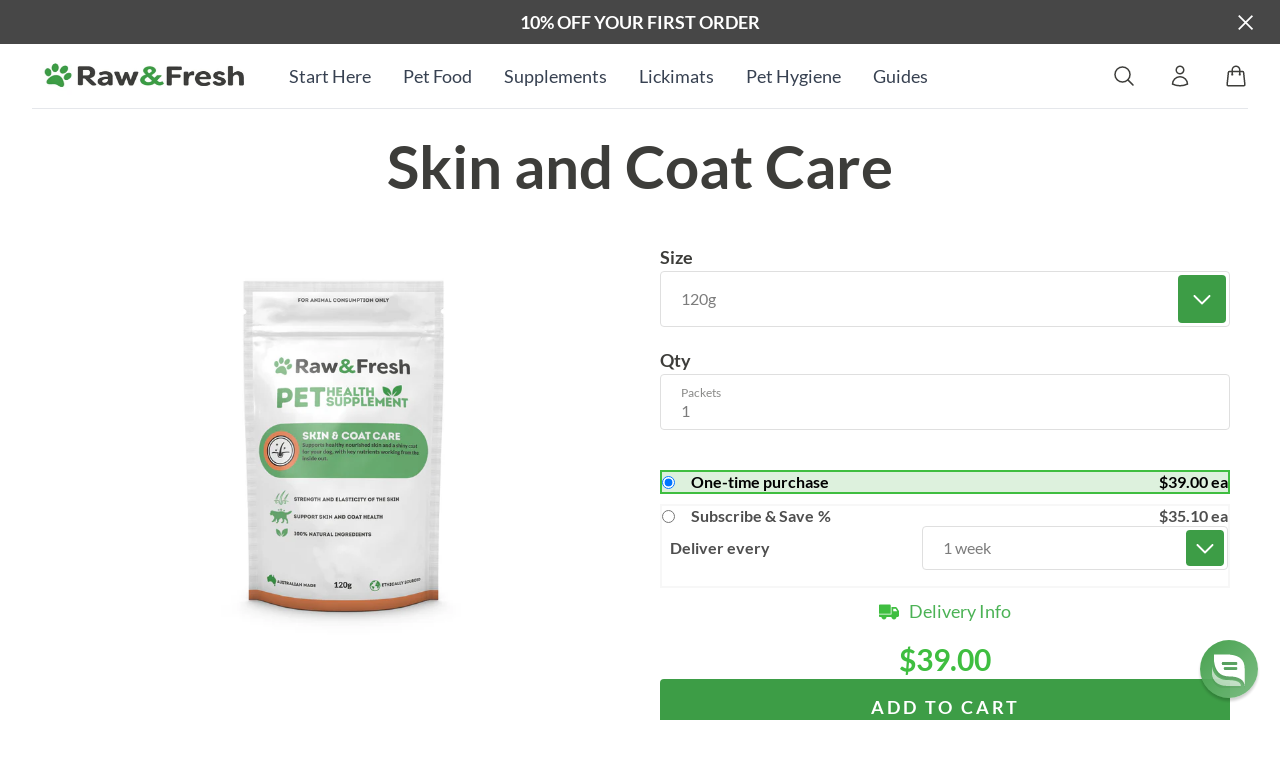

--- FILE ---
content_type: text/html; charset=utf-8
request_url: https://rawandfresh.com.au/products/pet-skin-coat-supplement
body_size: 58552
content:

<!DOCTYPE html>
<html lang="en">
  <head>
    <meta charset="utf-8">
    <meta name="viewport" content="width=device-width,initial-scale=1">
    
<link rel="canonical" href="https://rawandfresh.com.au/products/pet-skin-coat-supplement"><script>window.performance && window.performance.mark && window.performance.mark('shopify.content_for_header.start');</script><meta name="google-site-verification" content="VXGkK1v-Sks2Q5-wWfIK9QFap8IZD3pGxiyJoDnEcO0">
<meta id="shopify-digital-wallet" name="shopify-digital-wallet" content="/25764222/digital_wallets/dialog">
<meta name="shopify-checkout-api-token" content="362276d82e5f70e699298a4cb4599f05">
<meta id="in-context-paypal-metadata" data-shop-id="25764222" data-venmo-supported="false" data-environment="production" data-locale="en_US" data-paypal-v4="true" data-currency="AUD">
<link rel="alternate" type="application/json+oembed" href="https://rawandfresh.com.au/products/pet-skin-coat-supplement.oembed">
<script async="async" src="/checkouts/internal/preloads.js?locale=en-AU"></script>
<link rel="preconnect" href="https://shop.app" crossorigin="anonymous">
<script async="async" src="https://shop.app/checkouts/internal/preloads.js?locale=en-AU&shop_id=25764222" crossorigin="anonymous"></script>
<script id="apple-pay-shop-capabilities" type="application/json">{"shopId":25764222,"countryCode":"AU","currencyCode":"AUD","merchantCapabilities":["supports3DS"],"merchantId":"gid:\/\/shopify\/Shop\/25764222","merchantName":"Raw \u0026 Fresh","requiredBillingContactFields":["postalAddress","email","phone"],"requiredShippingContactFields":["postalAddress","email","phone"],"shippingType":"shipping","supportedNetworks":["visa","masterCard","amex","jcb"],"total":{"type":"pending","label":"Raw \u0026 Fresh","amount":"1.00"},"shopifyPaymentsEnabled":true,"supportsSubscriptions":true}</script>
<script id="shopify-features" type="application/json">{"accessToken":"362276d82e5f70e699298a4cb4599f05","betas":["rich-media-storefront-analytics"],"domain":"rawandfresh.com.au","predictiveSearch":true,"shopId":25764222,"locale":"en"}</script>
<script>var Shopify = Shopify || {};
Shopify.shop = "rawandfresh.myshopify.com";
Shopify.locale = "en";
Shopify.currency = {"active":"AUD","rate":"1.0"};
Shopify.country = "AU";
Shopify.theme = {"name":"Createur Feature | Merchandising | CU-86czq0eym","id":179543540076,"schema_name":"Narrative","schema_version":"2.0.1","theme_store_id":null,"role":"main"};
Shopify.theme.handle = "null";
Shopify.theme.style = {"id":null,"handle":null};
Shopify.cdnHost = "rawandfresh.com.au/cdn";
Shopify.routes = Shopify.routes || {};
Shopify.routes.root = "/";</script>
<script type="module">!function(o){(o.Shopify=o.Shopify||{}).modules=!0}(window);</script>
<script>!function(o){function n(){var o=[];function n(){o.push(Array.prototype.slice.apply(arguments))}return n.q=o,n}var t=o.Shopify=o.Shopify||{};t.loadFeatures=n(),t.autoloadFeatures=n()}(window);</script>
<script>
  window.ShopifyPay = window.ShopifyPay || {};
  window.ShopifyPay.apiHost = "shop.app\/pay";
  window.ShopifyPay.redirectState = null;
</script>
<script id="shop-js-analytics" type="application/json">{"pageType":"product"}</script>
<script defer="defer" async type="module" src="//rawandfresh.com.au/cdn/shopifycloud/shop-js/modules/v2/client.init-shop-cart-sync_BN7fPSNr.en.esm.js"></script>
<script defer="defer" async type="module" src="//rawandfresh.com.au/cdn/shopifycloud/shop-js/modules/v2/chunk.common_Cbph3Kss.esm.js"></script>
<script defer="defer" async type="module" src="//rawandfresh.com.au/cdn/shopifycloud/shop-js/modules/v2/chunk.modal_DKumMAJ1.esm.js"></script>
<script type="module">
  await import("//rawandfresh.com.au/cdn/shopifycloud/shop-js/modules/v2/client.init-shop-cart-sync_BN7fPSNr.en.esm.js");
await import("//rawandfresh.com.au/cdn/shopifycloud/shop-js/modules/v2/chunk.common_Cbph3Kss.esm.js");
await import("//rawandfresh.com.au/cdn/shopifycloud/shop-js/modules/v2/chunk.modal_DKumMAJ1.esm.js");

  window.Shopify.SignInWithShop?.initShopCartSync?.({"fedCMEnabled":true,"windoidEnabled":true});

</script>
<script>
  window.Shopify = window.Shopify || {};
  if (!window.Shopify.featureAssets) window.Shopify.featureAssets = {};
  window.Shopify.featureAssets['shop-js'] = {"shop-cart-sync":["modules/v2/client.shop-cart-sync_CJVUk8Jm.en.esm.js","modules/v2/chunk.common_Cbph3Kss.esm.js","modules/v2/chunk.modal_DKumMAJ1.esm.js"],"init-fed-cm":["modules/v2/client.init-fed-cm_7Fvt41F4.en.esm.js","modules/v2/chunk.common_Cbph3Kss.esm.js","modules/v2/chunk.modal_DKumMAJ1.esm.js"],"init-shop-email-lookup-coordinator":["modules/v2/client.init-shop-email-lookup-coordinator_Cc088_bR.en.esm.js","modules/v2/chunk.common_Cbph3Kss.esm.js","modules/v2/chunk.modal_DKumMAJ1.esm.js"],"init-windoid":["modules/v2/client.init-windoid_hPopwJRj.en.esm.js","modules/v2/chunk.common_Cbph3Kss.esm.js","modules/v2/chunk.modal_DKumMAJ1.esm.js"],"shop-button":["modules/v2/client.shop-button_B0jaPSNF.en.esm.js","modules/v2/chunk.common_Cbph3Kss.esm.js","modules/v2/chunk.modal_DKumMAJ1.esm.js"],"shop-cash-offers":["modules/v2/client.shop-cash-offers_DPIskqss.en.esm.js","modules/v2/chunk.common_Cbph3Kss.esm.js","modules/v2/chunk.modal_DKumMAJ1.esm.js"],"shop-toast-manager":["modules/v2/client.shop-toast-manager_CK7RT69O.en.esm.js","modules/v2/chunk.common_Cbph3Kss.esm.js","modules/v2/chunk.modal_DKumMAJ1.esm.js"],"init-shop-cart-sync":["modules/v2/client.init-shop-cart-sync_BN7fPSNr.en.esm.js","modules/v2/chunk.common_Cbph3Kss.esm.js","modules/v2/chunk.modal_DKumMAJ1.esm.js"],"init-customer-accounts-sign-up":["modules/v2/client.init-customer-accounts-sign-up_CfPf4CXf.en.esm.js","modules/v2/client.shop-login-button_DeIztwXF.en.esm.js","modules/v2/chunk.common_Cbph3Kss.esm.js","modules/v2/chunk.modal_DKumMAJ1.esm.js"],"pay-button":["modules/v2/client.pay-button_CgIwFSYN.en.esm.js","modules/v2/chunk.common_Cbph3Kss.esm.js","modules/v2/chunk.modal_DKumMAJ1.esm.js"],"init-customer-accounts":["modules/v2/client.init-customer-accounts_DQ3x16JI.en.esm.js","modules/v2/client.shop-login-button_DeIztwXF.en.esm.js","modules/v2/chunk.common_Cbph3Kss.esm.js","modules/v2/chunk.modal_DKumMAJ1.esm.js"],"avatar":["modules/v2/client.avatar_BTnouDA3.en.esm.js"],"init-shop-for-new-customer-accounts":["modules/v2/client.init-shop-for-new-customer-accounts_CsZy_esa.en.esm.js","modules/v2/client.shop-login-button_DeIztwXF.en.esm.js","modules/v2/chunk.common_Cbph3Kss.esm.js","modules/v2/chunk.modal_DKumMAJ1.esm.js"],"shop-follow-button":["modules/v2/client.shop-follow-button_BRMJjgGd.en.esm.js","modules/v2/chunk.common_Cbph3Kss.esm.js","modules/v2/chunk.modal_DKumMAJ1.esm.js"],"checkout-modal":["modules/v2/client.checkout-modal_B9Drz_yf.en.esm.js","modules/v2/chunk.common_Cbph3Kss.esm.js","modules/v2/chunk.modal_DKumMAJ1.esm.js"],"shop-login-button":["modules/v2/client.shop-login-button_DeIztwXF.en.esm.js","modules/v2/chunk.common_Cbph3Kss.esm.js","modules/v2/chunk.modal_DKumMAJ1.esm.js"],"lead-capture":["modules/v2/client.lead-capture_DXYzFM3R.en.esm.js","modules/v2/chunk.common_Cbph3Kss.esm.js","modules/v2/chunk.modal_DKumMAJ1.esm.js"],"shop-login":["modules/v2/client.shop-login_CA5pJqmO.en.esm.js","modules/v2/chunk.common_Cbph3Kss.esm.js","modules/v2/chunk.modal_DKumMAJ1.esm.js"],"payment-terms":["modules/v2/client.payment-terms_BxzfvcZJ.en.esm.js","modules/v2/chunk.common_Cbph3Kss.esm.js","modules/v2/chunk.modal_DKumMAJ1.esm.js"]};
</script>
<script>(function() {
  var isLoaded = false;
  function asyncLoad() {
    if (isLoaded) return;
    isLoaded = true;
    var urls = ["\/\/social-login.oxiapps.com\/api\/init?shop=rawandfresh.myshopify.com","https:\/\/d23dclunsivw3h.cloudfront.net\/redirect-app.js?shop=rawandfresh.myshopify.com","https:\/\/shopify.covet.pics\/covet-pics-widget-inject.js?shop=rawandfresh.myshopify.com","https:\/\/d3hw6dc1ow8pp2.cloudfront.net\/reviewsWidget.min.js?shop=rawandfresh.myshopify.com","https:\/\/d26ky332zktp97.cloudfront.net\/shops\/ehwAriAQWKkgrnfA4\/colibrius-m.js?shop=rawandfresh.myshopify.com","https:\/\/static.rechargecdn.com\/assets\/js\/widget.min.js?shop=rawandfresh.myshopify.com"];
    for (var i = 0; i < urls.length; i++) {
      var s = document.createElement('script');
      s.type = 'text/javascript';
      s.async = true;
      s.src = urls[i];
      var x = document.getElementsByTagName('script')[0];
      x.parentNode.insertBefore(s, x);
    }
  };
  if(window.attachEvent) {
    window.attachEvent('onload', asyncLoad);
  } else {
    window.addEventListener('load', asyncLoad, false);
  }
})();</script>
<script id="__st">var __st={"a":25764222,"offset":39600,"reqid":"3f7d51fe-52b9-44ae-b6ff-dc7837107050-1769812537","pageurl":"rawandfresh.com.au\/products\/pet-skin-coat-supplement","u":"4c3208e2d2bd","p":"product","rtyp":"product","rid":7870782865579};</script>
<script>window.ShopifyPaypalV4VisibilityTracking = true;</script>
<script id="form-persister">!function(){'use strict';const t='contact',e='new_comment',n=[[t,t],['blogs',e],['comments',e],[t,'customer']],o='password',r='form_key',c=['recaptcha-v3-token','g-recaptcha-response','h-captcha-response',o],s=()=>{try{return window.sessionStorage}catch{return}},i='__shopify_v',u=t=>t.elements[r],a=function(){const t=[...n].map((([t,e])=>`form[action*='/${t}']:not([data-nocaptcha='true']) input[name='form_type'][value='${e}']`)).join(',');var e;return e=t,()=>e?[...document.querySelectorAll(e)].map((t=>t.form)):[]}();function m(t){const e=u(t);a().includes(t)&&(!e||!e.value)&&function(t){try{if(!s())return;!function(t){const e=s();if(!e)return;const n=u(t);if(!n)return;const o=n.value;o&&e.removeItem(o)}(t);const e=Array.from(Array(32),(()=>Math.random().toString(36)[2])).join('');!function(t,e){u(t)||t.append(Object.assign(document.createElement('input'),{type:'hidden',name:r})),t.elements[r].value=e}(t,e),function(t,e){const n=s();if(!n)return;const r=[...t.querySelectorAll(`input[type='${o}']`)].map((({name:t})=>t)),u=[...c,...r],a={};for(const[o,c]of new FormData(t).entries())u.includes(o)||(a[o]=c);n.setItem(e,JSON.stringify({[i]:1,action:t.action,data:a}))}(t,e)}catch(e){console.error('failed to persist form',e)}}(t)}const f=t=>{if('true'===t.dataset.persistBound)return;const e=function(t,e){const n=function(t){return'function'==typeof t.submit?t.submit:HTMLFormElement.prototype.submit}(t).bind(t);return function(){let t;return()=>{t||(t=!0,(()=>{try{e(),n()}catch(t){(t=>{console.error('form submit failed',t)})(t)}})(),setTimeout((()=>t=!1),250))}}()}(t,(()=>{m(t)}));!function(t,e){if('function'==typeof t.submit&&'function'==typeof e)try{t.submit=e}catch{}}(t,e),t.addEventListener('submit',(t=>{t.preventDefault(),e()})),t.dataset.persistBound='true'};!function(){function t(t){const e=(t=>{const e=t.target;return e instanceof HTMLFormElement?e:e&&e.form})(t);e&&m(e)}document.addEventListener('submit',t),document.addEventListener('DOMContentLoaded',(()=>{const e=a();for(const t of e)f(t);var n;n=document.body,new window.MutationObserver((t=>{for(const e of t)if('childList'===e.type&&e.addedNodes.length)for(const t of e.addedNodes)1===t.nodeType&&'FORM'===t.tagName&&a().includes(t)&&f(t)})).observe(n,{childList:!0,subtree:!0,attributes:!1}),document.removeEventListener('submit',t)}))}()}();</script>
<script integrity="sha256-4kQ18oKyAcykRKYeNunJcIwy7WH5gtpwJnB7kiuLZ1E=" data-source-attribution="shopify.loadfeatures" defer="defer" src="//rawandfresh.com.au/cdn/shopifycloud/storefront/assets/storefront/load_feature-a0a9edcb.js" crossorigin="anonymous"></script>
<script crossorigin="anonymous" defer="defer" src="//rawandfresh.com.au/cdn/shopifycloud/storefront/assets/shopify_pay/storefront-65b4c6d7.js?v=20250812"></script>
<script data-source-attribution="shopify.dynamic_checkout.dynamic.init">var Shopify=Shopify||{};Shopify.PaymentButton=Shopify.PaymentButton||{isStorefrontPortableWallets:!0,init:function(){window.Shopify.PaymentButton.init=function(){};var t=document.createElement("script");t.src="https://rawandfresh.com.au/cdn/shopifycloud/portable-wallets/latest/portable-wallets.en.js",t.type="module",document.head.appendChild(t)}};
</script>
<script data-source-attribution="shopify.dynamic_checkout.buyer_consent">
  function portableWalletsHideBuyerConsent(e){var t=document.getElementById("shopify-buyer-consent"),n=document.getElementById("shopify-subscription-policy-button");t&&n&&(t.classList.add("hidden"),t.setAttribute("aria-hidden","true"),n.removeEventListener("click",e))}function portableWalletsShowBuyerConsent(e){var t=document.getElementById("shopify-buyer-consent"),n=document.getElementById("shopify-subscription-policy-button");t&&n&&(t.classList.remove("hidden"),t.removeAttribute("aria-hidden"),n.addEventListener("click",e))}window.Shopify?.PaymentButton&&(window.Shopify.PaymentButton.hideBuyerConsent=portableWalletsHideBuyerConsent,window.Shopify.PaymentButton.showBuyerConsent=portableWalletsShowBuyerConsent);
</script>
<script data-source-attribution="shopify.dynamic_checkout.cart.bootstrap">document.addEventListener("DOMContentLoaded",(function(){function t(){return document.querySelector("shopify-accelerated-checkout-cart, shopify-accelerated-checkout")}if(t())Shopify.PaymentButton.init();else{new MutationObserver((function(e,n){t()&&(Shopify.PaymentButton.init(),n.disconnect())})).observe(document.body,{childList:!0,subtree:!0})}}));
</script>
<link id="shopify-accelerated-checkout-styles" rel="stylesheet" media="screen" href="https://rawandfresh.com.au/cdn/shopifycloud/portable-wallets/latest/accelerated-checkout-backwards-compat.css" crossorigin="anonymous">
<style id="shopify-accelerated-checkout-cart">
        #shopify-buyer-consent {
  margin-top: 1em;
  display: inline-block;
  width: 100%;
}

#shopify-buyer-consent.hidden {
  display: none;
}

#shopify-subscription-policy-button {
  background: none;
  border: none;
  padding: 0;
  text-decoration: underline;
  font-size: inherit;
  cursor: pointer;
}

#shopify-subscription-policy-button::before {
  box-shadow: none;
}

      </style>

<script>window.performance && window.performance.mark && window.performance.mark('shopify.content_for_header.end');</script>


<link rel="preconnect" href="https://cdn.shopify.com" crossorigin>
<link rel="dns-prefetch" href="https://cdn.shopify.com">
<link rel="preconnect" href="https://connect.facebook.net" crossorigin>
<link rel="dns-prefetch" href="https://connect.facebook.net">


<link rel="preconnect" href="https://fonts.googleapis.com" crossorigin>
<link rel="dns-prefetch" href="https://fonts.googleapis.com/">
<link rel="preconnect" href="https://fonts.gstatic.com" crossorigin>
<link rel="dns-prefetch" href="https://fonts.gstatic.com">

<link rel="preload" href="https://fonts.googleapis.com/css2?family=Lato:ital,wght@0,400;0,700;1,400;1,700&display=swap" as="style">
<link rel="stylesheet" href="https://fonts.googleapis.com/css2?family=Lato:ital,wght@0,400;0,700;1,400;1,700&display=swap">


<link rel="preload" href="//rawandfresh.com.au/cdn/shop/t/212/assets/swiper-bundle.min.css?v=18006027027379873241754307568" as="style" onload="this.onload=null;this.rel='stylesheet'">


<link rel="preload" href="//rawandfresh.com.au/cdn/shop/t/212/assets/styletile.css?v=156265970348641502911756777907" as="style">
<link rel="stylesheet" href="//rawandfresh.com.au/cdn/shop/t/212/assets/styletile.css?v=156265970348641502911756777907">


  <link rel="shortcut icon" href="//rawandfresh.com.au/cdn/shop/files/favicon-32_32x32.png?v=1613676410" type="image/png">




<meta name="google-site-verification" content="-PginJhPFlFB7_TzZ9tL_ISrXtN1WLyW0eiYeepwMQk" >
<meta name="msvalidate.01" content="2A6807B7C6FE32DA4C44DB49F37E44A0" >
<meta name="p:domain_verify" content="0b0ae494a87710551078d6cf614bb2cf">
<meta name="facebook-domain-verification" content="c71kiziwqn1k93f80a4t8sq7iw6nj9" >

<meta http-equiv="X-UA-Compatible" content="IE=edge" >
<meta name="viewport" content="width=device-width,initial-scale=1">
<meta name="theme-color" content="#3fbe40">

<link rel="apple-touch-icon" href="//rawandfresh.com.au/cdn/shop/files/apple-touch-icon.png?v=11739460844283317835" >
<link rel="apple-touch-icon" sizes="57x57" href="//rawandfresh.com.au/cdn/shop/files/apple-touch-icon-57x57.png?v=3001948943913821415" >
<link rel="apple-touch-icon" sizes="72x72" href="//rawandfresh.com.au/cdn/shop/files/apple-touch-icon-72x72.png?v=10005264717070501554" >
<link rel="apple-touch-icon" sizes="76x76" href="//rawandfresh.com.au/cdn/shop/files/apple-touch-icon-76x76.png?v=11829308965337495960" >
<link rel="apple-touch-icon" sizes="114x114" href="//rawandfresh.com.au/cdn/shop/files/apple-touch-icon-114x114.png?v=9923198322631190838" >
<link rel="apple-touch-icon" sizes="120x120" href="//rawandfresh.com.au/cdn/shop/files/apple-touch-icon-120x120.png?v=7646057287262310282" >
<link rel="apple-touch-icon" sizes="144x144" href="//rawandfresh.com.au/cdn/shop/files/apple-touch-icon-144x144.png?v=272279348674579447" >
<link rel="apple-touch-icon" sizes="152x152" href="//rawandfresh.com.au/cdn/shop/files/apple-touch-icon-152x152.png?v=11720861781711351133" >
<link rel="apple-touch-icon" sizes="180x180" href="//rawandfresh.com.au/cdn/shop/files/apple-touch-icon-180x180.png?v=10655110857004721193" >

<title>
  Skin &amp; Coat Supplement for Dogs</title>
<meta name="apple-mobile-web-app-title" content="Raw &amp; Fresh"><meta name="description" content="Skin &amp; Coat Supplement for Dogs"><!-- /snippets/social-meta-tags.liquid -->




<meta property="og:site_name" content="Raw &amp; Fresh">
<meta property="og:url" content="https://rawandfresh.com.au/products/pet-skin-coat-supplement">
<meta property="og:title" content="Skin and Coat Care">
<meta property="og:type" content="product">
<meta property="og:description" content="Order Healthy, Fresh Raw Dog Food Online. Delivered to your door. Dogs & Cats love our Australian-made premium meals & bones, available on subscription. Our BARF diet plans and informative articles will help your pets live their life to the fullest.">

  <meta property="og:price:amount" content="39.00">
  <meta property="og:price:currency" content="AUD">

<meta property="og:image" content="http://rawandfresh.com.au/cdn/shop/files/Skin-_-Coat-Care-Product-shot-front_1200x1200.png?v=1706759320">
<meta property="og:image:secure_url" content="https://rawandfresh.com.au/cdn/shop/files/Skin-_-Coat-Care-Product-shot-front_1200x1200.png?v=1706759320">


<meta name="twitter:card" content="summary_large_image">
<meta name="twitter:title" content="Skin and Coat Care">
<meta name="twitter:description" content="Order Healthy, Fresh Raw Dog Food Online. Delivered to your door. Dogs & Cats love our Australian-made premium meals & bones, available on subscription. Our BARF diet plans and informative articles will help your pets live their life to the fullest.">

<!-- Hotjar Tracking Code for https://rawandfresh.com.au -->
  <script>
    (function(h,o,t,j,a,r){
        h.hj=h.hj||function(){(h.hj.q=h.hj.q||[]).push(arguments)};
        h._hjSettings={hjid:1460258,hjsv:6};
        a=o.getElementsByTagName('head')[0];
        r=o.createElement('script');r.async=1;
        r.src=t+h._hjSettings.hjid+j+h._hjSettings.hjsv;
        a.appendChild(r);
    })(window,document,'https://static.hotjar.com/c/hotjar-','.js?sv=');
  </script>


<!-- Start of Littledata - Fix Google Analytics Script --><!-- This file has been deprecated. --><!-- End of Littledata - Fix Google Analytics Script -->

<script async src="//rawandfresh.com.au/cdn/shop/t/212/assets/swiper-bundle.min.js?v=60939302671746764691756184369"></script><style>@font-face{font-family:'Lato';font-style:italic;font-weight:400;font-display:swap;src:url(https://fonts.gstatic.com/s/lato/v23/S6u8w4BMUTPHjxswWw.ttf) format('truetype') }@font-face{font-family:'Lato';font-style:italic;font-weight:700;font-display:swap;src:url(https://fonts.gstatic.com/s/lato/v23/S6u_w4BMUTPHjxsI5wqPHA.ttf) format('truetype') }@font-face{font-family:'Lato';font-style:normal;font-weight:400;font-display:swap;src:url(https://fonts.gstatic.com/s/lato/v23/S6uyw4BMUTPHvxk.ttf) format('truetype') }@font-face{font-family:'Lato';font-style:normal;font-weight:700;font-display:swap;src:url(https://fonts.gstatic.com/s/lato/v23/S6u9w4BMUTPHh6UVew8.ttf) format('truetype') }*,:before,:after{box-sizing:border-box;border-width:0;border-style:solid;border-color:currentColor }:before,:after{--tw-content:"" }html{line-height:1.5;-webkit-text-size-adjust:100%;-moz-tab-size:4;-o-tab-size:4;tab-size:4;font-family:ui-sans-serif,system-ui,-apple-system,BlinkMacSystemFont,Segoe UI,Roboto,Helvetica Neue,Arial,Noto Sans,sans-serif,"Apple Color Emoji","Segoe UI Emoji",Segoe UI Symbol,"Noto Color Emoji" }body{margin:0;line-height:inherit }a{color:inherit;text-decoration:inherit }button,input{font-family:inherit;font-size:100%;font-weight:inherit;line-height:inherit;color:inherit;margin:0;padding:0 }button{text-transform:none }button{background-color:transparent;background-image:none }:-moz-focusring{outline:auto }:-moz-ui-invalid{box-shadow:none }::-webkit-inner-spin-button,::-webkit-outer-spin-button{height:auto }::-webkit-search-decoration{-webkit-appearance:none }::-webkit-file-upload-button{-webkit-appearance:button;font:inherit }ul{list-style:none;margin:0;padding:0 }input::-moz-placeholder{opacity:1;color:#9ca3af }img,svg,iframe{display:block;}img{max-width:100%;height:auto }*{font-family:Lato,sans-serif;-webkit-font-smoothing:auto;-moz-osx-font-smoothing:auto }body{--tw-bg-opacity:1;background-color:rgb(255 255 255 / var(--tw-bg-opacity));--tw-text-opacity:1;color:rgb(61 61 58 / var(--tw-text-opacity)) }ul{line-height:30px }a{--tw-text-opacity:1;color:rgb(75 178 85 / var(--tw-text-opacity)) }ul,li{list-style-position:inside }ul{list-style-type:disc;padding-left:.75rem }input::-webkit-inner-spin-button,input::-webkit-outer-spin-button{-webkit-appearance:none;margin:0 }input::-moz-placeholder{--tw-text-opacity:1;color:rgb(61 61 58 / var(--tw-text-opacity));opacity:.6 }*,:before,:after{--tw-border-spacing-x:0;--tw-border-spacing-y:0;--tw-translate-x:0;--tw-translate-y:0;--tw-rotate:0;--tw-skew-x:0;--tw-skew-y:0;--tw-scale-x:1;--tw-scale-y:1;--tw-scroll-snap-strictness:proximity;--tw-ring-offset-width:0;--tw-ring-offset-color:#fff;--tw-ring-color:rgb(59 130 246 / .5);--tw-ring-offset-shadow:0 0 #0000;--tw-ring-shadow:0 0 #0000;--tw-shadow:0 0 #0000;--tw-shadow-colored:0 0 #0000;}::-webkit-backdrop{--tw-border-spacing-x:0;--tw-border-spacing-y:0;--tw-translate-x:0;--tw-translate-y:0;--tw-rotate:0;--tw-skew-x:0;--tw-skew-y:0;--tw-scale-x:1;--tw-scale-y:1;--tw-scroll-snap-strictness:proximity;--tw-ring-offset-width:0;--tw-ring-offset-color:#fff;--tw-ring-color:rgb(59 130 246 / .5);--tw-ring-offset-shadow:0 0 #0000;--tw-ring-shadow:0 0 #0000;--tw-shadow:0 0 #0000;--tw-shadow-colored:0 0 #0000;}::backdrop{--tw-border-spacing-x:0;--tw-border-spacing-y:0;--tw-translate-x:0;--tw-translate-y:0;--tw-rotate:0;--tw-skew-x:0;--tw-skew-y:0;--tw-scale-x:1;--tw-scale-y:1;--tw-scroll-snap-strictness:proximity;--tw-ring-offset-width:0;--tw-ring-offset-color:#fff;--tw-ring-color:rgb(59 130 246 / .5);--tw-ring-offset-shadow:0 0 #0000;--tw-ring-shadow:0 0 #0000;--tw-shadow:0 0 #0000;--tw-shadow-colored:0 0 #0000;}.st-btn-icon{height:24px;width:24px;border-radius:9999px }.st-btn-icon svg{margin:auto;height:1.5em;width:1.5em }.st-btn-bubble-container{position:relative;display:flex }.st-btn-bubble-container .st-btn-bubble-super-text{position:absolute;right:-.45rem;top:-.25rem;display:flex;height:24px;width:24px;align-items:center;justify-content:center;overflow:hidden;text-overflow:ellipsis;white-space:nowrap;border-radius:9999px;--tw-bg-opacity:1;background-color:rgb(244 67 54 / var(--tw-bg-opacity));font-size:13px;font-weight:700;line-height:16px;--tw-text-opacity:1;color:rgb(255 255 255 / var(--tw-text-opacity)) }.st-input{position:relative;overflow-x:hidden }.st-input .st-input-icon{position:absolute;right:1px;top:calc(50% - .75rem);display:inline-block;height:calc(100% - 1.25rem);--tw-bg-opacity:1;background-color:rgb(255 255 255 / var(--tw-bg-opacity));padding-left:.75rem;padding-right:.75rem }.st-input.with-icon .st-input-field{padding-right:3rem }.st-input .st-input-field{margin-bottom:0;height:56px;width:100%;border-radius:4px;border-width:1px;--tw-border-opacity:1;border-color:rgb(223 223 223 / var(--tw-border-opacity));--tw-bg-opacity:1;background-color:rgb(255 255 255 / var(--tw-bg-opacity));padding-left:1.25rem;padding-right:1.25rem;font-size:16px;line-height:30px }.st-input.no-label .st-input-field{padding-top:initial }.st-input.st-input-sm .st-input-field{height:44px;border-radius:8px }.st-input.st-input-sm .st-input-field::-moz-placeholder{visibility:visible;--tw-text-opacity:1;color:rgb(61 61 58 / var(--tw-text-opacity)) }.h-\[calc\(100vh_-_31\.25rem\)\]{height:calc(100vh - 31.25rem) }.text-primary{--tw-text-opacity:1;color:rgb(61 157 70 / var(--tw-text-opacity)) }.st-header-section{position:sticky;top:0;z-index:10 }.st-header{width:100%;--tw-bg-opacity:1;background-color:rgb(255 255 255 / var(--tw-bg-opacity)) }.st-header .st-btn-icon{height:40px;width:40px;flex-shrink:0 }.st-header-main-menu{display:flex;height:80px;flex-direction:row;align-items:center;border-bottom-width:1px;--tw-border-opacity:1;border-color:rgb(223 223 223 / var(--tw-border-opacity));padding-left:1.25rem;padding-right:1.25rem }.st-header-main-menu>*:not(:last-child){margin-right:1.25rem }.st-header-brand{flex-shrink:0 }.st-header-brand img{height:24px;width:168px;-o-object-fit:cover;object-fit:cover }.st-header-search{display:none }.st-header-menu-right{margin-left:auto;display:flex;flex-direction:row }.st-header-menu-right>*:not(:last-child){margin-right:.75rem }.st-header-links{display:none;list-style-type:none;flex-direction:row;align-items:center;font-size:16px;line-height:22px }.st-header-links>*:not(:last-child){margin-right:2.5rem }.st-header-links li a{--tw-text-opacity:1;color:rgb(61 61 58 / var(--tw-text-opacity)) }.st-header-sub-menu{display:none }@media (max-width:350px){.st-header-menu-right>*:not(:last-child){display:none }}.main-content{position:relative }.content-for-layout{margin-top:3rem;margin-bottom:3rem }</style>

  
  
  <link href="https://d3hw6dc1ow8pp2.cloudfront.net/styles/main.min.css" rel="stylesheet" type="text/css">
<style type="text/css">
</style>
<script type="application/json" id="oke-reviews-settings">
{"analyticsSettings":{"provider":"ua"},"disableInitialReviewsFetchOnProducts":false,"filtersEnabled":true,"initialReviewDisplayCount":5,"locale":"en","omitMicrodata":true,"reviewSortOrder":"rating","subscriberId":"2bb6dd75-b5bf-4c00-ac58-3ef85b8afc30","widgetTemplateId":"featured-media","starRatingColor":"#FFCF2A","recorderPlus":true,"recorderQandaPlus":true}
</script>
<link rel="stylesheet" type="text/css" href="https://dov7r31oq5dkj.cloudfront.net/2bb6dd75-b5bf-4c00-ac58-3ef85b8afc30/widget-style-customisations.css?v=00dfbdce-0d57-415d-9e19-4afa2b3c0f8e">

    

    

    
  
<script>
    
    
    
    
    var gsf_conversion_data = {page_type : 'product', event : 'view_item', data : {product_data : [{variant_id : 43432213905579, product_id : 7870782865579, name : "Skin and Coat Care", price : "39.00", currency : "AUD", sku : "RF-SUP-SC-NR", brand : "Raw & Fresh", variant : "120g", category : "Supplements", quantity : "162" }], total_price : "39.00", shop_currency : "AUD"}};
    
</script>

<!-- Start of LittledataLayer -->
<!-- This file has been deprecated. -->
<!-- End of LittledataLayer -->

  <!-- REAMAZE INTEGRATION START - DO NOT REMOVE -->
<!-- Reamaze Config file - DO NOT REMOVE -->
<script>
  var _support = _support || { 'ui': {}, 'user': {} };
  _support.account = "rawandfresh";
</script>

<!-- reamaze_embeddable_16610_s -->
<!-- Embeddable - RNF Chat -->
<script type="text/javascript">
  var _support = _support || { 'ui': {}, 'user': {} };
  _support['account'] = 'rawandfresh';
  _support['ui']['contactMode'] = 'anonymous';
  _support['ui']['enableKb'] = 'true';
  _support['ui']['styles'] = {
    widgetColor: 'rgb(61, 157, 70)',
    gradient: true,
  };
  _support['ui']['shoutboxFacesMode'] = 'default';
  _support['ui']['shoutboxHeaderLogo'] = true;
  _support['ui']['widget'] = {
    displayOn: 'all',
    fontSize: 'large',
    allowBotProcessing: false,
    label: {
      text: 'Ask us anything! We typically respond within minutes &#128062;',
      mode: "notification",
      delay: 30,
      duration: 10,
      primary: 'I have a question',
      secondary: 'Just browsing, thanks',
      sound: true,
    },
    position: 'bottom-right',
    mobilePosition: 'bottom-right'
  };
  _support['apps'] = {
    recentConversations: {},
    faq: {"enabled":true,"header":"Get Quick Answers","placeholder":"Search Common Questions"},
    orders: {"enabled":true,"header":"Check Order Status","find_order_button_text":"Find your order","order_number_placeholder":"#000000","order_email_placeholder":"Email Address","enable_notes":true}
  };
</script>
<!-- reamaze_embeddable_16610_e -->


<!-- Reamaze SSO file - DO NOT REMOVE -->


<!-- REAMAZE INTEGRATION END - DO NOT REMOVE -->

<!-- BEGIN app block: shopify://apps/reamaze-live-chat-helpdesk/blocks/reamaze-config/ef7a830c-d722-47c6-883b-11db06c95733 -->

  <script type="text/javascript" async src="https://cdn.reamaze.com/assets/reamaze-loader.js"></script>

  <script type="text/javascript">
    var _support = _support || { 'ui': {}, 'user': {} };
    _support.account = 'rawandfresh';
  </script>

  

  





<!-- END app block --><!-- BEGIN app block: shopify://apps/klaviyo-email-marketing-sms/blocks/klaviyo-onsite-embed/2632fe16-c075-4321-a88b-50b567f42507 -->












  <script async src="https://static.klaviyo.com/onsite/js/QnSRCe/klaviyo.js?company_id=QnSRCe"></script>
  <script>!function(){if(!window.klaviyo){window._klOnsite=window._klOnsite||[];try{window.klaviyo=new Proxy({},{get:function(n,i){return"push"===i?function(){var n;(n=window._klOnsite).push.apply(n,arguments)}:function(){for(var n=arguments.length,o=new Array(n),w=0;w<n;w++)o[w]=arguments[w];var t="function"==typeof o[o.length-1]?o.pop():void 0,e=new Promise((function(n){window._klOnsite.push([i].concat(o,[function(i){t&&t(i),n(i)}]))}));return e}}})}catch(n){window.klaviyo=window.klaviyo||[],window.klaviyo.push=function(){var n;(n=window._klOnsite).push.apply(n,arguments)}}}}();</script>

  
    <script id="viewed_product">
      if (item == null) {
        var _learnq = _learnq || [];

        var MetafieldReviews = null
        var MetafieldYotpoRating = null
        var MetafieldYotpoCount = null
        var MetafieldLooxRating = null
        var MetafieldLooxCount = null
        var okendoProduct = null
        var okendoProductReviewCount = null
        var okendoProductReviewAverageValue = null
        try {
          // The following fields are used for Customer Hub recently viewed in order to add reviews.
          // This information is not part of __kla_viewed. Instead, it is part of __kla_viewed_reviewed_items
          MetafieldReviews = {};
          MetafieldYotpoRating = null
          MetafieldYotpoCount = null
          MetafieldLooxRating = null
          MetafieldLooxCount = null

          okendoProduct = null
          // If the okendo metafield is not legacy, it will error, which then requires the new json formatted data
          if (okendoProduct && 'error' in okendoProduct) {
            okendoProduct = null
          }
          okendoProductReviewCount = okendoProduct ? okendoProduct.reviewCount : null
          okendoProductReviewAverageValue = okendoProduct ? okendoProduct.reviewAverageValue : null
        } catch (error) {
          console.error('Error in Klaviyo onsite reviews tracking:', error);
        }

        var item = {
          Name: "Skin and Coat Care",
          ProductID: 7870782865579,
          Categories: ["All Products","Black Friday 2024","Black Friday 2025","Natural Pet Supplements","Stocktake Sale","Treats + Supplements","XMAS 2025"],
          ImageURL: "https://rawandfresh.com.au/cdn/shop/files/Skin-_-Coat-Care-Product-shot-front_grande.png?v=1706759320",
          URL: "https://rawandfresh.com.au/products/pet-skin-coat-supplement",
          Brand: "Raw \u0026 Fresh",
          Price: "$39.00",
          Value: "39.00",
          CompareAtPrice: "$0.00"
        };
        _learnq.push(['track', 'Viewed Product', item]);
        _learnq.push(['trackViewedItem', {
          Title: item.Name,
          ItemId: item.ProductID,
          Categories: item.Categories,
          ImageUrl: item.ImageURL,
          Url: item.URL,
          Metadata: {
            Brand: item.Brand,
            Price: item.Price,
            Value: item.Value,
            CompareAtPrice: item.CompareAtPrice
          },
          metafields:{
            reviews: MetafieldReviews,
            yotpo:{
              rating: MetafieldYotpoRating,
              count: MetafieldYotpoCount,
            },
            loox:{
              rating: MetafieldLooxRating,
              count: MetafieldLooxCount,
            },
            okendo: {
              rating: okendoProductReviewAverageValue,
              count: okendoProductReviewCount,
            }
          }
        }]);
      }
    </script>
  




  <script>
    window.klaviyoReviewsProductDesignMode = false
  </script>



  <!-- BEGIN app snippet: customer-hub-data --><script>
  if (!window.customerHub) {
    window.customerHub = {};
  }
  window.customerHub.storefrontRoutes = {
    login: "/account/login?return_url=%2F%23k-hub",
    register: "/account/register?return_url=%2F%23k-hub",
    logout: "/account/logout",
    profile: "/account",
    addresses: "/account/addresses",
  };
  
  window.customerHub.userId = null;
  
  window.customerHub.storeDomain = "rawandfresh.myshopify.com";

  
    window.customerHub.activeProduct = {
      name: "Skin and Coat Care",
      category: null,
      imageUrl: "https://rawandfresh.com.au/cdn/shop/files/Skin-_-Coat-Care-Product-shot-front_grande.png?v=1706759320",
      id: "7870782865579",
      link: "https://rawandfresh.com.au/products/pet-skin-coat-supplement",
      variants: [
        
          {
            id: "43432213905579",
            
            imageUrl: "https://rawandfresh.com.au/cdn/shop/files/Skin-_-Coat-Care-Product-shot-front.png?v=1706759320&width=500",
            
            price: "3900",
            currency: "AUD",
            availableForSale: true,
            title: "120g",
          },
        
      ],
    };
    window.customerHub.activeProduct.variants.forEach((variant) => {
        
        variant.price = `${variant.price.slice(0, -2)}.${variant.price.slice(-2)}`;
    });
  

  
    window.customerHub.storeLocale = {
        currentLanguage: 'en',
        currentCountry: 'AU',
        availableLanguages: [
          
            {
              iso_code: 'en',
              endonym_name: 'English'
            }
          
        ],
        availableCountries: [
          
            {
              iso_code: 'AU',
              name: 'Australia',
              currency_code: 'AUD'
            }
          
        ]
    };
  
</script>
<!-- END app snippet -->





<!-- END app block --><!-- BEGIN app block: shopify://apps/elevar-conversion-tracking/blocks/dataLayerEmbed/bc30ab68-b15c-4311-811f-8ef485877ad6 -->



<script type="module" dynamic>
  const configUrl = "/a/elevar/static/configs/f75bd7e13dc2bf4da83993ea476493bb4c40be24/config.js";
  const config = (await import(configUrl)).default;
  const scriptUrl = config.script_src_app_theme_embed;

  if (scriptUrl) {
    const { handler } = await import(scriptUrl);

    await handler(
      config,
      {
        cartData: {
  marketId: "2760016043",
  attributes:{},
  cartTotal: "0.0",
  currencyCode:"AUD",
  items: []
}
,
        user: {cartTotal: "0.0",
    currencyCode:"AUD",customer: {},
}
,
        isOnCartPage:false,
        collectionView:null,
        searchResultsView:null,
        productView:{
    attributes:{},
    currencyCode:"AUD",defaultVariant: {id:"RF-SUP-SC-NR",name:"Skin and Coat Care",
        brand:"Raw \u0026 Fresh",
        category:"Supplements",
        variant:"120g",
        price: "39.0",
        productId: "7870782865579",
        variantId: "43432213905579",
        compareAtPrice: "0.0",image:"\/\/rawandfresh.com.au\/cdn\/shop\/files\/Skin-_-Coat-Care-Product-shot-front.png?v=1706759320",url:"\/products\/pet-skin-coat-supplement?variant=43432213905579"},items: [{id:"RF-SUP-SC-NR",name:"Skin and Coat Care",
          brand:"Raw \u0026 Fresh",
          category:"Supplements",
          variant:"120g",
          price: "39.0",
          productId: "7870782865579",
          variantId: "43432213905579",
          compareAtPrice: "0.0",image:"\/\/rawandfresh.com.au\/cdn\/shop\/files\/Skin-_-Coat-Care-Product-shot-front.png?v=1706759320",url:"\/products\/pet-skin-coat-supplement?variant=43432213905579"},]
  },
        checkoutComplete: null
      }
    );
  }
</script>


<!-- END app block --><!-- BEGIN app block: shopify://apps/littledata-the-data-layer/blocks/LittledataLayer/45a35ed8-a2b2-46c3-84fa-6f58497c5345 -->
    <script type="application/javascript">
      try {
        window.LittledataLayer = {
          ...({"betaTester":false,"productListLinksHaveImages":false,"productListLinksHavePrices":false,"debug":false,"hideBranding":true,"sendNoteAttributes":true,"ecommerce":{"impressions":[]},"version":"v11.0.1","transactionWatcherURL":"https://transactions.littledata.io","referralExclusion":"/(paypal|visa|MasterCard|clicksafe|arcot\\.com|geschuetzteinkaufen|checkout\\.shopify\\.com|checkout\\.rechargeapps\\.com|portal\\.afterpay\\.com|payfort)/","hasCustomPixel":false,"googleAnalytics4":{"disabledRecurring":false,"disabledEvents":[],"doNotTrackReplaceState":false,"productIdentifier":"VARIANT_ID","uniqueIdentifierForOrders":"orderName","ordersFilteredBySourceName":[],"clientSidePurchase":false,"measurementId":"G-PCVYZ0KP6S","optimizeId":"OPT-THTGK3B","googleSignals":true,"cookieUpdate":true,"extraLinkerDomains":[],"usePageTypeForListName":false,"sendUserDataBefore322":true,"respectUserTrackingConsent":false,"attributionBoost":true,"recurringAttributionBoost":true},"googleAds":{"disabledRecurring":false,"disabledEvents":[],"doNotTrackReplaceState":false,"productIdentifier":"PRODUCT_ID","uniqueIdentifierForOrders":"orderName","ordersFilteredBySourceName":[],"conversionTag":"AW-879426630","respectUserTrackingConsent":false}}),
          country: "AU",
          language: "en",
          market: {
            id: 2760016043,
            handle: "au"
          }
        }
        
      } catch {}

      
      console.log(`%cThis store uses Littledata 🚀 to automate its Google Analytics, Google Ads setup and make better, data-driven decisions. Learn more at https://apps.shopify.com/littledata`,'color: #088f87;',);
      
    </script>
    
        <script async type="text/javascript" src="https://cdn.shopify.com/extensions/019bfa23-ee8c-71dc-8c4c-64c36ff85c67/littledata-shopify-tracker-119/assets/colibrius-g.js"></script>
    
    
        <script async type="text/javascript" src="https://cdn.shopify.com/extensions/019bfa23-ee8c-71dc-8c4c-64c36ff85c67/littledata-shopify-tracker-119/assets/colibrius-aw.js"></script>
    
    
    
    
    
    
    


<!-- END app block --><link href="https://monorail-edge.shopifysvc.com" rel="dns-prefetch">
<script>(function(){if ("sendBeacon" in navigator && "performance" in window) {try {var session_token_from_headers = performance.getEntriesByType('navigation')[0].serverTiming.find(x => x.name == '_s').description;} catch {var session_token_from_headers = undefined;}var session_cookie_matches = document.cookie.match(/_shopify_s=([^;]*)/);var session_token_from_cookie = session_cookie_matches && session_cookie_matches.length === 2 ? session_cookie_matches[1] : "";var session_token = session_token_from_headers || session_token_from_cookie || "";function handle_abandonment_event(e) {var entries = performance.getEntries().filter(function(entry) {return /monorail-edge.shopifysvc.com/.test(entry.name);});if (!window.abandonment_tracked && entries.length === 0) {window.abandonment_tracked = true;var currentMs = Date.now();var navigation_start = performance.timing.navigationStart;var payload = {shop_id: 25764222,url: window.location.href,navigation_start,duration: currentMs - navigation_start,session_token,page_type: "product"};window.navigator.sendBeacon("https://monorail-edge.shopifysvc.com/v1/produce", JSON.stringify({schema_id: "online_store_buyer_site_abandonment/1.1",payload: payload,metadata: {event_created_at_ms: currentMs,event_sent_at_ms: currentMs}}));}}window.addEventListener('pagehide', handle_abandonment_event);}}());</script>
<script id="web-pixels-manager-setup">(function e(e,d,r,n,o){if(void 0===o&&(o={}),!Boolean(null===(a=null===(i=window.Shopify)||void 0===i?void 0:i.analytics)||void 0===a?void 0:a.replayQueue)){var i,a;window.Shopify=window.Shopify||{};var t=window.Shopify;t.analytics=t.analytics||{};var s=t.analytics;s.replayQueue=[],s.publish=function(e,d,r){return s.replayQueue.push([e,d,r]),!0};try{self.performance.mark("wpm:start")}catch(e){}var l=function(){var e={modern:/Edge?\/(1{2}[4-9]|1[2-9]\d|[2-9]\d{2}|\d{4,})\.\d+(\.\d+|)|Firefox\/(1{2}[4-9]|1[2-9]\d|[2-9]\d{2}|\d{4,})\.\d+(\.\d+|)|Chrom(ium|e)\/(9{2}|\d{3,})\.\d+(\.\d+|)|(Maci|X1{2}).+ Version\/(15\.\d+|(1[6-9]|[2-9]\d|\d{3,})\.\d+)([,.]\d+|)( \(\w+\)|)( Mobile\/\w+|) Safari\/|Chrome.+OPR\/(9{2}|\d{3,})\.\d+\.\d+|(CPU[ +]OS|iPhone[ +]OS|CPU[ +]iPhone|CPU IPhone OS|CPU iPad OS)[ +]+(15[._]\d+|(1[6-9]|[2-9]\d|\d{3,})[._]\d+)([._]\d+|)|Android:?[ /-](13[3-9]|1[4-9]\d|[2-9]\d{2}|\d{4,})(\.\d+|)(\.\d+|)|Android.+Firefox\/(13[5-9]|1[4-9]\d|[2-9]\d{2}|\d{4,})\.\d+(\.\d+|)|Android.+Chrom(ium|e)\/(13[3-9]|1[4-9]\d|[2-9]\d{2}|\d{4,})\.\d+(\.\d+|)|SamsungBrowser\/([2-9]\d|\d{3,})\.\d+/,legacy:/Edge?\/(1[6-9]|[2-9]\d|\d{3,})\.\d+(\.\d+|)|Firefox\/(5[4-9]|[6-9]\d|\d{3,})\.\d+(\.\d+|)|Chrom(ium|e)\/(5[1-9]|[6-9]\d|\d{3,})\.\d+(\.\d+|)([\d.]+$|.*Safari\/(?![\d.]+ Edge\/[\d.]+$))|(Maci|X1{2}).+ Version\/(10\.\d+|(1[1-9]|[2-9]\d|\d{3,})\.\d+)([,.]\d+|)( \(\w+\)|)( Mobile\/\w+|) Safari\/|Chrome.+OPR\/(3[89]|[4-9]\d|\d{3,})\.\d+\.\d+|(CPU[ +]OS|iPhone[ +]OS|CPU[ +]iPhone|CPU IPhone OS|CPU iPad OS)[ +]+(10[._]\d+|(1[1-9]|[2-9]\d|\d{3,})[._]\d+)([._]\d+|)|Android:?[ /-](13[3-9]|1[4-9]\d|[2-9]\d{2}|\d{4,})(\.\d+|)(\.\d+|)|Mobile Safari.+OPR\/([89]\d|\d{3,})\.\d+\.\d+|Android.+Firefox\/(13[5-9]|1[4-9]\d|[2-9]\d{2}|\d{4,})\.\d+(\.\d+|)|Android.+Chrom(ium|e)\/(13[3-9]|1[4-9]\d|[2-9]\d{2}|\d{4,})\.\d+(\.\d+|)|Android.+(UC? ?Browser|UCWEB|U3)[ /]?(15\.([5-9]|\d{2,})|(1[6-9]|[2-9]\d|\d{3,})\.\d+)\.\d+|SamsungBrowser\/(5\.\d+|([6-9]|\d{2,})\.\d+)|Android.+MQ{2}Browser\/(14(\.(9|\d{2,})|)|(1[5-9]|[2-9]\d|\d{3,})(\.\d+|))(\.\d+|)|K[Aa][Ii]OS\/(3\.\d+|([4-9]|\d{2,})\.\d+)(\.\d+|)/},d=e.modern,r=e.legacy,n=navigator.userAgent;return n.match(d)?"modern":n.match(r)?"legacy":"unknown"}(),u="modern"===l?"modern":"legacy",c=(null!=n?n:{modern:"",legacy:""})[u],f=function(e){return[e.baseUrl,"/wpm","/b",e.hashVersion,"modern"===e.buildTarget?"m":"l",".js"].join("")}({baseUrl:d,hashVersion:r,buildTarget:u}),m=function(e){var d=e.version,r=e.bundleTarget,n=e.surface,o=e.pageUrl,i=e.monorailEndpoint;return{emit:function(e){var a=e.status,t=e.errorMsg,s=(new Date).getTime(),l=JSON.stringify({metadata:{event_sent_at_ms:s},events:[{schema_id:"web_pixels_manager_load/3.1",payload:{version:d,bundle_target:r,page_url:o,status:a,surface:n,error_msg:t},metadata:{event_created_at_ms:s}}]});if(!i)return console&&console.warn&&console.warn("[Web Pixels Manager] No Monorail endpoint provided, skipping logging."),!1;try{return self.navigator.sendBeacon.bind(self.navigator)(i,l)}catch(e){}var u=new XMLHttpRequest;try{return u.open("POST",i,!0),u.setRequestHeader("Content-Type","text/plain"),u.send(l),!0}catch(e){return console&&console.warn&&console.warn("[Web Pixels Manager] Got an unhandled error while logging to Monorail."),!1}}}}({version:r,bundleTarget:l,surface:e.surface,pageUrl:self.location.href,monorailEndpoint:e.monorailEndpoint});try{o.browserTarget=l,function(e){var d=e.src,r=e.async,n=void 0===r||r,o=e.onload,i=e.onerror,a=e.sri,t=e.scriptDataAttributes,s=void 0===t?{}:t,l=document.createElement("script"),u=document.querySelector("head"),c=document.querySelector("body");if(l.async=n,l.src=d,a&&(l.integrity=a,l.crossOrigin="anonymous"),s)for(var f in s)if(Object.prototype.hasOwnProperty.call(s,f))try{l.dataset[f]=s[f]}catch(e){}if(o&&l.addEventListener("load",o),i&&l.addEventListener("error",i),u)u.appendChild(l);else{if(!c)throw new Error("Did not find a head or body element to append the script");c.appendChild(l)}}({src:f,async:!0,onload:function(){if(!function(){var e,d;return Boolean(null===(d=null===(e=window.Shopify)||void 0===e?void 0:e.analytics)||void 0===d?void 0:d.initialized)}()){var d=window.webPixelsManager.init(e)||void 0;if(d){var r=window.Shopify.analytics;r.replayQueue.forEach((function(e){var r=e[0],n=e[1],o=e[2];d.publishCustomEvent(r,n,o)})),r.replayQueue=[],r.publish=d.publishCustomEvent,r.visitor=d.visitor,r.initialized=!0}}},onerror:function(){return m.emit({status:"failed",errorMsg:"".concat(f," has failed to load")})},sri:function(e){var d=/^sha384-[A-Za-z0-9+/=]+$/;return"string"==typeof e&&d.test(e)}(c)?c:"",scriptDataAttributes:o}),m.emit({status:"loading"})}catch(e){m.emit({status:"failed",errorMsg:(null==e?void 0:e.message)||"Unknown error"})}}})({shopId: 25764222,storefrontBaseUrl: "https://rawandfresh.com.au",extensionsBaseUrl: "https://extensions.shopifycdn.com/cdn/shopifycloud/web-pixels-manager",monorailEndpoint: "https://monorail-edge.shopifysvc.com/unstable/produce_batch",surface: "storefront-renderer",enabledBetaFlags: ["2dca8a86"],webPixelsConfigList: [{"id":"1857421676","configuration":"{\"accountID\":\"QnSRCe\",\"webPixelConfig\":\"eyJlbmFibGVBZGRlZFRvQ2FydEV2ZW50cyI6IHRydWV9\"}","eventPayloadVersion":"v1","runtimeContext":"STRICT","scriptVersion":"524f6c1ee37bacdca7657a665bdca589","type":"APP","apiClientId":123074,"privacyPurposes":["ANALYTICS","MARKETING"],"dataSharingAdjustments":{"protectedCustomerApprovalScopes":["read_customer_address","read_customer_email","read_customer_name","read_customer_personal_data","read_customer_phone"]}},{"id":"1378550124","configuration":"{\"account_ID\":\"112523\",\"google_analytics_tracking_tag\":\"1\",\"measurement_id\":\"2\",\"api_secret\":\"3\",\"shop_settings\":\"{\\\"custom_pixel_script\\\":\\\"https:\\\\\\\/\\\\\\\/storage.googleapis.com\\\\\\\/gsf-scripts\\\\\\\/custom-pixels\\\\\\\/rawandfresh.js\\\"}\"}","eventPayloadVersion":"v1","runtimeContext":"LAX","scriptVersion":"c6b888297782ed4a1cba19cda43d6625","type":"APP","apiClientId":1558137,"privacyPurposes":[],"dataSharingAdjustments":{"protectedCustomerApprovalScopes":["read_customer_address","read_customer_email","read_customer_name","read_customer_personal_data","read_customer_phone"]}},{"id":"1198686572","configuration":"{\"subdomain\": \"rawandfresh\"}","eventPayloadVersion":"v1","runtimeContext":"STRICT","scriptVersion":"7c43d34f3733b2440dd44bce7edbeb00","type":"APP","apiClientId":1615517,"privacyPurposes":["ANALYTICS","MARKETING","SALE_OF_DATA"],"dataSharingAdjustments":{"protectedCustomerApprovalScopes":["read_customer_address","read_customer_email","read_customer_name","read_customer_personal_data","read_customer_phone"]}},{"id":"1188987244","configuration":"{\"publicKey\":\"pub_da602b5a3b4fa3017a6a\",\"apiUrl\":\"https:\\\/\\\/tracking.refersion.com\"}","eventPayloadVersion":"v1","runtimeContext":"STRICT","scriptVersion":"0fb80394591dba97de0fece487c9c5e4","type":"APP","apiClientId":147004,"privacyPurposes":["ANALYTICS","SALE_OF_DATA"],"dataSharingAdjustments":{"protectedCustomerApprovalScopes":["read_customer_email","read_customer_name","read_customer_personal_data"]}},{"id":"904397164","configuration":"{\"config_url\": \"\/a\/elevar\/static\/configs\/f75bd7e13dc2bf4da83993ea476493bb4c40be24\/config.js\"}","eventPayloadVersion":"v1","runtimeContext":"STRICT","scriptVersion":"ab86028887ec2044af7d02b854e52653","type":"APP","apiClientId":2509311,"privacyPurposes":[],"dataSharingAdjustments":{"protectedCustomerApprovalScopes":["read_customer_address","read_customer_email","read_customer_name","read_customer_personal_data","read_customer_phone"]}},{"id":"809599340","configuration":"{\"pixelCode\":\"CT7PEMJC77UFVULD67GG\"}","eventPayloadVersion":"v1","runtimeContext":"STRICT","scriptVersion":"22e92c2ad45662f435e4801458fb78cc","type":"APP","apiClientId":4383523,"privacyPurposes":["ANALYTICS","MARKETING","SALE_OF_DATA"],"dataSharingAdjustments":{"protectedCustomerApprovalScopes":["read_customer_address","read_customer_email","read_customer_name","read_customer_personal_data","read_customer_phone"]}},{"id":"403112107","configuration":"{\"shopDomain\":\"rawandfresh.myshopify.com\"}","eventPayloadVersion":"v1","runtimeContext":"STRICT","scriptVersion":"7f2de0ecb6b420d2fa07cf04a37a4dbf","type":"APP","apiClientId":2436932,"privacyPurposes":["ANALYTICS","MARKETING","SALE_OF_DATA"],"dataSharingAdjustments":{"protectedCustomerApprovalScopes":["read_customer_address","read_customer_email","read_customer_personal_data"]}},{"id":"297664683","configuration":"{\"shopId\":\"ehwAriAQWKkgrnfA4\",\"env\":\"production\"}","eventPayloadVersion":"v1","runtimeContext":"STRICT","scriptVersion":"182d40b472ceceab1226a1312ff77c52","type":"APP","apiClientId":1464241,"privacyPurposes":["ANALYTICS"],"dataSharingAdjustments":{"protectedCustomerApprovalScopes":["read_customer_address","read_customer_email","read_customer_name","read_customer_personal_data","read_customer_phone"]}},{"id":"243040427","configuration":"{\"pixel_id\":\"158821341350330\",\"pixel_type\":\"facebook_pixel\",\"metaapp_system_user_token\":\"-\"}","eventPayloadVersion":"v1","runtimeContext":"OPEN","scriptVersion":"ca16bc87fe92b6042fbaa3acc2fbdaa6","type":"APP","apiClientId":2329312,"privacyPurposes":["ANALYTICS","MARKETING","SALE_OF_DATA"],"dataSharingAdjustments":{"protectedCustomerApprovalScopes":["read_customer_address","read_customer_email","read_customer_name","read_customer_personal_data","read_customer_phone"]}},{"id":"12124331","configuration":"{\"myshopifyDomain\":\"rawandfresh.myshopify.com\"}","eventPayloadVersion":"v1","runtimeContext":"STRICT","scriptVersion":"23b97d18e2aa74363140dc29c9284e87","type":"APP","apiClientId":2775569,"privacyPurposes":["ANALYTICS","MARKETING","SALE_OF_DATA"],"dataSharingAdjustments":{"protectedCustomerApprovalScopes":["read_customer_address","read_customer_email","read_customer_name","read_customer_phone","read_customer_personal_data"]}},{"id":"130908524","eventPayloadVersion":"1","runtimeContext":"LAX","scriptVersion":"1","type":"CUSTOM","privacyPurposes":["ANALYTICS","MARKETING","PREFERENCES","SALE_OF_DATA"],"name":"Elevar Checkout Tracking"},{"id":"shopify-app-pixel","configuration":"{}","eventPayloadVersion":"v1","runtimeContext":"STRICT","scriptVersion":"0450","apiClientId":"shopify-pixel","type":"APP","privacyPurposes":["ANALYTICS","MARKETING"]},{"id":"shopify-custom-pixel","eventPayloadVersion":"v1","runtimeContext":"LAX","scriptVersion":"0450","apiClientId":"shopify-pixel","type":"CUSTOM","privacyPurposes":["ANALYTICS","MARKETING"]}],isMerchantRequest: false,initData: {"shop":{"name":"Raw \u0026 Fresh","paymentSettings":{"currencyCode":"AUD"},"myshopifyDomain":"rawandfresh.myshopify.com","countryCode":"AU","storefrontUrl":"https:\/\/rawandfresh.com.au"},"customer":null,"cart":null,"checkout":null,"productVariants":[{"price":{"amount":39.0,"currencyCode":"AUD"},"product":{"title":"Skin and Coat Care","vendor":"Raw \u0026 Fresh","id":"7870782865579","untranslatedTitle":"Skin and Coat Care","url":"\/products\/pet-skin-coat-supplement","type":"Supplements"},"id":"43432213905579","image":{"src":"\/\/rawandfresh.com.au\/cdn\/shop\/files\/Skin-_-Coat-Care-Product-shot-front.png?v=1706759320"},"sku":"RF-SUP-SC-NR","title":"120g","untranslatedTitle":"120g"}],"purchasingCompany":null},},"https://rawandfresh.com.au/cdn","1d2a099fw23dfb22ep557258f5m7a2edbae",{"modern":"","legacy":""},{"shopId":"25764222","storefrontBaseUrl":"https:\/\/rawandfresh.com.au","extensionBaseUrl":"https:\/\/extensions.shopifycdn.com\/cdn\/shopifycloud\/web-pixels-manager","surface":"storefront-renderer","enabledBetaFlags":"[\"2dca8a86\"]","isMerchantRequest":"false","hashVersion":"1d2a099fw23dfb22ep557258f5m7a2edbae","publish":"custom","events":"[[\"page_viewed\",{}],[\"product_viewed\",{\"productVariant\":{\"price\":{\"amount\":39.0,\"currencyCode\":\"AUD\"},\"product\":{\"title\":\"Skin and Coat Care\",\"vendor\":\"Raw \u0026 Fresh\",\"id\":\"7870782865579\",\"untranslatedTitle\":\"Skin and Coat Care\",\"url\":\"\/products\/pet-skin-coat-supplement\",\"type\":\"Supplements\"},\"id\":\"43432213905579\",\"image\":{\"src\":\"\/\/rawandfresh.com.au\/cdn\/shop\/files\/Skin-_-Coat-Care-Product-shot-front.png?v=1706759320\"},\"sku\":\"RF-SUP-SC-NR\",\"title\":\"120g\",\"untranslatedTitle\":\"120g\"}}]]"});</script><script>
  window.ShopifyAnalytics = window.ShopifyAnalytics || {};
  window.ShopifyAnalytics.meta = window.ShopifyAnalytics.meta || {};
  window.ShopifyAnalytics.meta.currency = 'AUD';
  var meta = {"product":{"id":7870782865579,"gid":"gid:\/\/shopify\/Product\/7870782865579","vendor":"Raw \u0026 Fresh","type":"Supplements","handle":"pet-skin-coat-supplement","variants":[{"id":43432213905579,"price":3900,"name":"Skin and Coat Care - 120g","public_title":"120g","sku":"RF-SUP-SC-NR"}],"remote":false},"page":{"pageType":"product","resourceType":"product","resourceId":7870782865579,"requestId":"3f7d51fe-52b9-44ae-b6ff-dc7837107050-1769812537"}};
  for (var attr in meta) {
    window.ShopifyAnalytics.meta[attr] = meta[attr];
  }
</script>
<script class="analytics">
  (function () {
    var customDocumentWrite = function(content) {
      var jquery = null;

      if (window.jQuery) {
        jquery = window.jQuery;
      } else if (window.Checkout && window.Checkout.$) {
        jquery = window.Checkout.$;
      }

      if (jquery) {
        jquery('body').append(content);
      }
    };

    var hasLoggedConversion = function(token) {
      if (token) {
        return document.cookie.indexOf('loggedConversion=' + token) !== -1;
      }
      return false;
    }

    var setCookieIfConversion = function(token) {
      if (token) {
        var twoMonthsFromNow = new Date(Date.now());
        twoMonthsFromNow.setMonth(twoMonthsFromNow.getMonth() + 2);

        document.cookie = 'loggedConversion=' + token + '; expires=' + twoMonthsFromNow;
      }
    }

    var trekkie = window.ShopifyAnalytics.lib = window.trekkie = window.trekkie || [];
    if (trekkie.integrations) {
      return;
    }
    trekkie.methods = [
      'identify',
      'page',
      'ready',
      'track',
      'trackForm',
      'trackLink'
    ];
    trekkie.factory = function(method) {
      return function() {
        var args = Array.prototype.slice.call(arguments);
        args.unshift(method);
        trekkie.push(args);
        return trekkie;
      };
    };
    for (var i = 0; i < trekkie.methods.length; i++) {
      var key = trekkie.methods[i];
      trekkie[key] = trekkie.factory(key);
    }
    trekkie.load = function(config) {
      trekkie.config = config || {};
      trekkie.config.initialDocumentCookie = document.cookie;
      var first = document.getElementsByTagName('script')[0];
      var script = document.createElement('script');
      script.type = 'text/javascript';
      script.onerror = function(e) {
        var scriptFallback = document.createElement('script');
        scriptFallback.type = 'text/javascript';
        scriptFallback.onerror = function(error) {
                var Monorail = {
      produce: function produce(monorailDomain, schemaId, payload) {
        var currentMs = new Date().getTime();
        var event = {
          schema_id: schemaId,
          payload: payload,
          metadata: {
            event_created_at_ms: currentMs,
            event_sent_at_ms: currentMs
          }
        };
        return Monorail.sendRequest("https://" + monorailDomain + "/v1/produce", JSON.stringify(event));
      },
      sendRequest: function sendRequest(endpointUrl, payload) {
        // Try the sendBeacon API
        if (window && window.navigator && typeof window.navigator.sendBeacon === 'function' && typeof window.Blob === 'function' && !Monorail.isIos12()) {
          var blobData = new window.Blob([payload], {
            type: 'text/plain'
          });

          if (window.navigator.sendBeacon(endpointUrl, blobData)) {
            return true;
          } // sendBeacon was not successful

        } // XHR beacon

        var xhr = new XMLHttpRequest();

        try {
          xhr.open('POST', endpointUrl);
          xhr.setRequestHeader('Content-Type', 'text/plain');
          xhr.send(payload);
        } catch (e) {
          console.log(e);
        }

        return false;
      },
      isIos12: function isIos12() {
        return window.navigator.userAgent.lastIndexOf('iPhone; CPU iPhone OS 12_') !== -1 || window.navigator.userAgent.lastIndexOf('iPad; CPU OS 12_') !== -1;
      }
    };
    Monorail.produce('monorail-edge.shopifysvc.com',
      'trekkie_storefront_load_errors/1.1',
      {shop_id: 25764222,
      theme_id: 179543540076,
      app_name: "storefront",
      context_url: window.location.href,
      source_url: "//rawandfresh.com.au/cdn/s/trekkie.storefront.c59ea00e0474b293ae6629561379568a2d7c4bba.min.js"});

        };
        scriptFallback.async = true;
        scriptFallback.src = '//rawandfresh.com.au/cdn/s/trekkie.storefront.c59ea00e0474b293ae6629561379568a2d7c4bba.min.js';
        first.parentNode.insertBefore(scriptFallback, first);
      };
      script.async = true;
      script.src = '//rawandfresh.com.au/cdn/s/trekkie.storefront.c59ea00e0474b293ae6629561379568a2d7c4bba.min.js';
      first.parentNode.insertBefore(script, first);
    };
    trekkie.load(
      {"Trekkie":{"appName":"storefront","development":false,"defaultAttributes":{"shopId":25764222,"isMerchantRequest":null,"themeId":179543540076,"themeCityHash":"1574835166678233251","contentLanguage":"en","currency":"AUD"},"isServerSideCookieWritingEnabled":true,"monorailRegion":"shop_domain","enabledBetaFlags":["65f19447","b5387b81"]},"Session Attribution":{},"S2S":{"facebookCapiEnabled":true,"source":"trekkie-storefront-renderer","apiClientId":580111}}
    );

    var loaded = false;
    trekkie.ready(function() {
      if (loaded) return;
      loaded = true;

      window.ShopifyAnalytics.lib = window.trekkie;

      var originalDocumentWrite = document.write;
      document.write = customDocumentWrite;
      try { window.ShopifyAnalytics.merchantGoogleAnalytics.call(this); } catch(error) {};
      document.write = originalDocumentWrite;

      window.ShopifyAnalytics.lib.page(null,{"pageType":"product","resourceType":"product","resourceId":7870782865579,"requestId":"3f7d51fe-52b9-44ae-b6ff-dc7837107050-1769812537","shopifyEmitted":true});

      var match = window.location.pathname.match(/checkouts\/(.+)\/(thank_you|post_purchase)/)
      var token = match? match[1]: undefined;
      if (!hasLoggedConversion(token)) {
        setCookieIfConversion(token);
        window.ShopifyAnalytics.lib.track("Viewed Product",{"currency":"AUD","variantId":43432213905579,"productId":7870782865579,"productGid":"gid:\/\/shopify\/Product\/7870782865579","name":"Skin and Coat Care - 120g","price":"39.00","sku":"RF-SUP-SC-NR","brand":"Raw \u0026 Fresh","variant":"120g","category":"Supplements","nonInteraction":true,"remote":false},undefined,undefined,{"shopifyEmitted":true});
      window.ShopifyAnalytics.lib.track("monorail:\/\/trekkie_storefront_viewed_product\/1.1",{"currency":"AUD","variantId":43432213905579,"productId":7870782865579,"productGid":"gid:\/\/shopify\/Product\/7870782865579","name":"Skin and Coat Care - 120g","price":"39.00","sku":"RF-SUP-SC-NR","brand":"Raw \u0026 Fresh","variant":"120g","category":"Supplements","nonInteraction":true,"remote":false,"referer":"https:\/\/rawandfresh.com.au\/products\/pet-skin-coat-supplement"});
      }
    });


        var eventsListenerScript = document.createElement('script');
        eventsListenerScript.async = true;
        eventsListenerScript.src = "//rawandfresh.com.au/cdn/shopifycloud/storefront/assets/shop_events_listener-3da45d37.js";
        document.getElementsByTagName('head')[0].appendChild(eventsListenerScript);

})();</script>
<script
  defer
  src="https://rawandfresh.com.au/cdn/shopifycloud/perf-kit/shopify-perf-kit-3.1.0.min.js"
  data-application="storefront-renderer"
  data-shop-id="25764222"
  data-render-region="gcp-us-central1"
  data-page-type="product"
  data-theme-instance-id="179543540076"
  data-theme-name="Narrative"
  data-theme-version="2.0.1"
  data-monorail-region="shop_domain"
  data-resource-timing-sampling-rate="10"
  data-shs="true"
  data-shs-beacon="true"
  data-shs-export-with-fetch="true"
  data-shs-logs-sample-rate="1"
  data-shs-beacon-endpoint="https://rawandfresh.com.au/api/collect"
></script>
</head>

  
  <body x-data="$store.header" :class="{ 'st-no-scroll' : !$store.header.isScrollingEnabled }" >
    <!-- https://rawandfresh.com.au -->
    <div class="page-wide product-variant-sticky sticky" x-ref="header">
      <div id="shopify-section-announcement-bar" class="shopify-section announcement-bar-section">
    

    
    <div
      class="hidden announcement-bar color-accent-1 gradient"
      role="region"
      aria-label="Announcment bar"
      
      data-announcement-bar
      data-text-id="10% OFF YOUR FIRST ORDER|10% OFF YOUR FIRST ORDER"
      style=" background: #474747;  "><div class="page-width"><a href="https://rawandfresh.com.au/blogs/help/applying-discounts?discount=GETSTARTED" class="announcement-bar__link link link--text focus-inset animate-arrow"><p class="announcement-bar__message center">

              

              <span
                class="announcement-bar-text"
                style=" color: #ffffff; "
                data-text-after-countdown="10% OFF YOUR FIRST ORDER">
                10% OFF YOUR FIRST ORDER
              </span>
              
            </p></a></div></div><span 
  class="hidden remove-announcement-bar-action" 
  data-action-remove-announcement-bar-action
  data-text-id="10% OFF YOUR FIRST ORDER|10% OFF YOUR FIRST ORDER">
  <svg aria-hidden="true" focusable="false" role="presentation" class="icon icon-close" viewBox="0 0 16.8 16.8"><path fill="#444" d="M16.8 1.5L15.4.1 8.4 7l-7-7L0 1.4l7 7-7 7 1.4 1.4 7-7 7 7 1.4-1.4-7-7z"/></svg>
</span>

<script>
  window.announcementCloseExpiry = 4320
</script>

<script src="//rawandfresh.com.au/cdn/shop/t/212/assets/js.cookie.min.js?v=119200253577595126041754307568" defer="defer"></script>
<script src="//rawandfresh.com.au/cdn/shop/t/212/assets/moment.min.js?v=93245290879298893751754307568" defer="defer"></script>
<script src="//rawandfresh.com.au/cdn/shop/t/212/assets/announcement-bar.js?v=59874184175534546191754307568" defer="defer"></script>

</div>
      <div id="shopify-section-tailwind-header" class="shopify-section"><script type="application/ld+json">
  {
    "@context": "http://schema.org",
    "@type": "Organization",
    "name": "Raw \u0026amp; Fresh","contactPoint" : [
      { 
        "@type" : "ContactPoint",
        "email" : "theden@rawandfresh.com.au",
        "contactType" : "customer service",
        "contactOption" : "TollFree",
        "areaServed" : "AU"
      }
    ],
    "url": "https:\/\/rawandfresh.com.au"
  }
</script>

<header class="tailwind-header z-30">
  <nav aria-label="Top" class="nav-container">
    <div class="nav-border">
      <div class="nav-wrapper">
        <!-- Logo -->
        <a href="/" class="st-flex-none logo-wrapper" aria-label="Raw and Fresh logo">
          <span class="sr-only">Raw & Fresh</span>
          <img
            class="logo"
            src="//rawandfresh.com.au/cdn/shop/t/212/assets/styletile-image-logo-512x128_400x.png?v=79192446125658176321754307568"
            srcset="
              //rawandfresh.com.au/cdn/shop/t/212/assets/styletile-image-logo-512x128_400x.png?v=79192446125658176321754307568 1920w,
              //rawandfresh.com.au/cdn/shop/t/212/assets/styletile-image-logo-512x128_400x.png?v=79192446125658176321754307568 768w,
              //rawandfresh.com.au/cdn/shop/t/212/assets/styletile-image-logo-512x128_360x.png?v=79192446125658176321754307568 640w
            "
            width="150"
            height="50"
            alt="Header logo"
            sizes="(max-width: 640px) 300px, 400px"
          >
        </a>

        <!-- Flyout menus -->
        <div @mouseover.away="hoveredMenuLink = null;" class="megamenu flex-1">
          <div class="megamenu-container"><div class="flex"><div class="st-flex">
                  <a  data-mega-menu="start-here"
                    href="/"                    
                    @mouseover="hoveredMenuLink = 'start-here'"
                    :class="hoveredMenuLink == 'start-here' ? 'active-menu' : ''"
                    class="megamenu-button">Start Here<span
                      :class="hoveredMenuLink == 'start-here' ? 'bg-primary' : ''"
                      class="megamenu-border"
                      aria-hidden="true"></span>
                  </a>
                </div><div
  x-show="openedMegamenu == 'start-here'"
  x-transition
  class="header-flyout-menu"
  style="display: none"> <div class="header-flyout-menu-tap-area" aria-hidden="true"></div>

  <div class="relative bg-white">
    <div class="st-full-section-wide px-8">
      <div class="megamenu-feature-columns"><div class="megamenu-featured-categories"><div class="megamenu-category-wrapper">
              <div class="megamenu-category">
                <p class="megamenu-heading">Complete Recipes</p>
                <ul class="megamenu-category-links"><li class="megamenu-link-wrapper">
                      <a href="/products/complete-beef-dog" class="megamenu-link">
                      <span class="block-tap-target"></span>Beef Complete</a>
                    </li><li class="megamenu-link-wrapper">
                      <a href="/products/roo-complete-raw-dog-food" class="megamenu-link">
                      <span class="block-tap-target"></span>Roo Complete</a>
                    </li><li class="megamenu-link-wrapper">
                      <a href="/products/lamb-complete-for-dogs" class="megamenu-link">
                      <span class="block-tap-target"></span>Lamb Complete</a>
                    </li></ul>
              </div>
            </div><div class="megamenu-category-wrapper">
              <div class="megamenu-category">
                <p class="megamenu-heading">BARF Dog Food</p>
                <ul class="megamenu-category-links"><li class="megamenu-link-wrapper">
                      <a href="/products/beef-essentials-dog" class="megamenu-link">
                      <span class="block-tap-target"></span>Beef Essentials BARF</a>
                    </li><li class="megamenu-link-wrapper">
                      <a href="/products/roo-essentials-dog" class="megamenu-link">
                      <span class="block-tap-target"></span>Roo Essentials BARF</a>
                    </li><li class="megamenu-link-wrapper">
                      <a href="/products/chicken-essentials-dog" class="megamenu-link">
                      <span class="block-tap-target"></span>Chicken Essentials BARF</a>
                    </li></ul>
              </div>
            </div><div class="megamenu-category-wrapper">
              <div class="megamenu-category">
                <p class="megamenu-heading">Getting Started</p>
                <ul class="megamenu-category-links"><li class="megamenu-link-wrapper">
                      <a href="/blogs/feeding-dogs/how-much-to-feed-a-puppy" class="megamenu-link">
                      <span class="block-tap-target"></span>Puppy Starter Guide</a>
                    </li><li class="megamenu-link-wrapper">
                      <a href="/blogs/feeding-dogs/how-much-raw-dog-food-to-feed" class="megamenu-link">
                      <span class="block-tap-target"></span>Raw Feeding Guide</a>
                    </li><li class="megamenu-link-wrapper">
                      <a href="/pages/raw-feeding-calculator" class="megamenu-link">
                      <span class="block-tap-target"></span>Feeding Calculator</a>
                    </li></ul>
              </div>
            </div><div class="megamenu-category-wrapper">
              <div class="megamenu-category">
                <p class="megamenu-heading">How it Works</p>
                <ul class="megamenu-category-links"><li class="megamenu-link-wrapper">
                      <a href="/pages/delivery-information" class="megamenu-link">
                      <span class="block-tap-target"></span>Delivery Coverage</a>
                    </li><li class="megamenu-link-wrapper">
                      <a href="/blogs/blog/transitioning-to-the-raw-food-diet" class="megamenu-link">
                      <span class="block-tap-target"></span>Transitioning to Raw</a>
                    </li><li class="megamenu-link-wrapper">
                      <a href="/pages/faqs" class="megamenu-link">
                      <span class="block-tap-target"></span>FAQ</a>
                    </li><li class="megamenu-link-wrapper">
                      <a href="/pages/contact" class="megamenu-link">
                      <span class="block-tap-target"></span>Contact Us</a>
                    </li></ul>
              </div>
            </div><div class="megamenu-category-wrapper">
              <div class="megamenu-category">
                <p class="megamenu-heading">Why Feed Raw?</p>
                <ul class="megamenu-category-links"><li class="megamenu-link-wrapper">
                      <a href="/pages/reviews" class="megamenu-link">
                      <span class="block-tap-target"></span>Customer Reviews</a>
                    </li><li class="megamenu-link-wrapper">
                      <a href="/blogs/blog/benefits-of-a-raw-diet" class="megamenu-link">
                      <span class="block-tap-target"></span>Raw Feeding Benefits</a>
                    </li></ul>
              </div>
            </div></div>
      </div>
    </div>
  </div>
</div></div><div class="flex"><div class="st-flex">
                  <a  data-mega-menu="pet-food"
                    href="/collections/pet-food"                    
                    @mouseover="hoveredMenuLink = 'pet-food'"
                    :class="hoveredMenuLink == 'pet-food' ? 'active-menu' : ''"
                    class="megamenu-button">Pet Food<span
                      :class="hoveredMenuLink == 'pet-food' ? 'bg-primary' : ''"
                      class="megamenu-border"
                      aria-hidden="true"></span>
                  </a>
                </div><div
  x-show="openedMegamenu == 'pet-food'"
  x-transition
  class="header-flyout-menu"
  style="display: none"> <div class="header-flyout-menu-tap-area" aria-hidden="true"></div>

  <div class="relative bg-white">
    <div class="st-full-section-wide px-8">
      <div class="megamenu-feature-columns"><div class="megamenu-featured-categories"><div class="megamenu-category-wrapper">
              <div class="megamenu-category">
                <p class="megamenu-heading">Dog Food</p>
                <ul class="megamenu-category-links"><li class="megamenu-link-wrapper">
                      <a href="/collections/dog-raw-food" class="megamenu-link">
                      <span class="block-tap-target"></span>Raw Dog Food</a>
                    </li><li class="megamenu-link-wrapper">
                      <a href="/collections/bulk-raw-pet-food" class="megamenu-link">
                      <span class="block-tap-target"></span>Bulk Dog Food</a>
                    </li><li class="megamenu-link-wrapper">
                      <a href="/collections/dog-bones" class="megamenu-link">
                      <span class="block-tap-target"></span>Dog Bones</a>
                    </li><li class="megamenu-link-wrapper">
                      <a href="/collections/dog-training-treats" class="megamenu-link">
                      <span class="block-tap-target"></span>Dog Treats</a>
                    </li></ul>
              </div>
            </div><div class="megamenu-category-wrapper">
              <div class="megamenu-category">
                <p class="megamenu-heading">Cat Food</p>
                <ul class="megamenu-category-links"><li class="megamenu-link-wrapper">
                      <a href="/collections/cat-raw-food" class="megamenu-link">
                      <span class="block-tap-target"></span>Raw Cat Food</a>
                    </li><li class="megamenu-link-wrapper">
                      <a href="/collections/bulk-raw-pet-food" class="megamenu-link">
                      <span class="block-tap-target"></span>Bulk Cat Food</a>
                    </li></ul>
              </div>
            </div><div class="megamenu-category-wrapper">
              <div class="megamenu-category">
                <p class="megamenu-heading">Raw Pet Food</p>
                <ul class="megamenu-category-links"><li class="megamenu-link-wrapper">
                      <a href="/collections/pet-food" class="megamenu-link">
                      <span class="block-tap-target"></span>All Raw Pet Food</a>
                    </li><li class="megamenu-link-wrapper">
                      <a href="/collections/basics-raw-food" class="megamenu-link">
                      <span class="block-tap-target"></span>Basic Raw Pet Food</a>
                    </li><li class="megamenu-link-wrapper">
                      <a href="/collections/complete-balanced-aafco-dog-food" class="megamenu-link">
                      <span class="block-tap-target"></span>AAFCO Dog Food</a>
                    </li><li class="megamenu-link-wrapper">
                      <a href="/collections/barf-pet-food" class="megamenu-link">
                      <span class="block-tap-target"></span>BARF Raw Pet Food</a>
                    </li></ul>
              </div>
            </div><div class="megamenu-category-wrapper">
              <div class="megamenu-category">
                <p class="megamenu-heading">Pet Treats</p>
                <ul class="megamenu-category-links"><li class="megamenu-link-wrapper">
                      <a href="/collections/treats" class="megamenu-link">
                      <span class="block-tap-target"></span>All Pet Treats</a>
                    </li><li class="megamenu-link-wrapper">
                      <a href="/collections/dehydrated-pet-treats" class="megamenu-link">
                      <span class="block-tap-target"></span>Dehydrated Treats</a>
                    </li><li class="megamenu-link-wrapper">
                      <a href="/collections/dog-training-treats" class="megamenu-link">
                      <span class="block-tap-target"></span>Pet Training Treats</a>
                    </li></ul>
              </div>
            </div></div>
      </div>
    </div>
  </div>
</div></div><div class="st-flex">
                  <a 
                    href="/collections/natural-pet-supplements"                    
                    @mouseover="hoveredMenuLink = 'supplements'"
                    :class="hoveredMenuLink == 'supplements' ? 'active-menu' : ''"
                    class="megamenu-button">Supplements<span
                      :class="hoveredMenuLink == 'supplements' ? 'bg-primary' : ''"
                      class="megamenu-border"
                      aria-hidden="true"></span>
                  </a>
                </div><div class="st-flex">
                  <a 
                    href="/collections/lickimat-australia"                    
                    @mouseover="hoveredMenuLink = 'lickimats'"
                    :class="hoveredMenuLink == 'lickimats' ? 'active-menu' : ''"
                    class="megamenu-button">Lickimats<span
                      :class="hoveredMenuLink == 'lickimats' ? 'bg-primary' : ''"
                      class="megamenu-border"
                      aria-hidden="true"></span>
                  </a>
                </div><div class="st-flex">
                  <a 
                    href="/collections/pet-hygiene"                    
                    @mouseover="hoveredMenuLink = 'pet-hygiene'"
                    :class="hoveredMenuLink == 'pet-hygiene' ? 'active-menu' : ''"
                    class="megamenu-button">Pet Hygiene<span
                      :class="hoveredMenuLink == 'pet-hygiene' ? 'bg-primary' : ''"
                      class="megamenu-border"
                      aria-hidden="true"></span>
                  </a>
                </div><div class="st-flex">
                  <a 
                    href="/blogs/blog"                    
                    @mouseover="hoveredMenuLink = 'guides'"
                    :class="hoveredMenuLink == 'guides' ? 'active-menu' : ''"
                    class="megamenu-button">Guides<span
                      :class="hoveredMenuLink == 'guides' ? 'bg-primary' : ''"
                      class="megamenu-border"
                      aria-hidden="true"></span>
                  </a>
                </div></div>
        </div>

        <div class="search-wrapper">
          <!-- Search -->
          <button @click="isSearchVisible = !isSearchVisible" class="search-logo" aria-label="Search">
            <span class="sr-only">Search</span>
            <svg
              x-show="!isSearchVisible"
              class="h-6 w-6"
              fill="none"
              viewBox="0 0 24 24"
              stroke-width="1.5"
              stroke="currentColor"
              aria-hidden="true"
            >
              <path
                stroke-linecap="round"
                stroke-linejoin="round"
                d="M21 21l-5.197-5.197m0 0A7.5 7.5 0 105.196 5.196a7.5 7.5 0 0010.607 10.607z" />
            </svg>

            <svg
              x-show="isSearchVisible"
              style="display: none"
              class="h-6 w-6"
              fill="none"
              viewBox="0 0 24 24"
              stroke-width="1.5"
              stroke="currentColor"
              aria-hidden="true"
            >
              <path stroke-linecap="round" stroke-linejoin="round" d="M6 18L18 6M6 6l12 12"></path>
            </svg>
          </button>

          <!-- Account -->
          <a href="/account" class="account-logo" aria-label="Go to your account">
            <span class="sr-only">Account</span>
            <svg
              class="h-6 w-6"
              fill="none"
              viewBox="0 0 24 24"
              stroke-width="1.5"
              stroke="currentColor"
              aria-hidden="true"
            >
              <path
                stroke-linecap="round"
                stroke-linejoin="round"
                d="M15.75 6a3.75 3.75 0 11-7.5 0 3.75 3.75 0 017.5 0zM4.501 20.118a7.5 7.5 0 0114.998 0A17.933 17.933 0 0112 21.75c-2.676 0-5.216-.584-7.499-1.632z" />
            </svg>
          </a>

          <!-- Cart -->
          <div @click.outside="openCartVisor(false)" class="ml-2 flow-root lg:ml-6">
            <a href="/cart" class="cart group" aria-label="Go to your account">
              <svg
                class="cart-logo cursor-pointer"
                fill="none"
                viewBox="0 0 24 24"
                stroke-width="1.5"
                stroke="currentColor"
                aria-hidden="true"
              >
                <path
                  stroke-linecap="round"
                  stroke-linejoin="round"
                  d="M15.75 10.5V6a3.75 3.75 0 10-7.5 0v4.5m11.356-1.993l1.263 12c.07.665-.45 1.243-1.119 1.243H4.25a1.125 1.125 0 01-1.12-1.243l1.264-12A1.125 1.125 0 015.513 7.5h12.974c.576 0 1.059.435 1.119 1.007zM8.625 10.5a.375.375 0 11-.75 0 .375.375 0 01.75 0zm7.5 0a.375.375 0 11-.75 0 .375.375 0 01.75 0z" />
              </svg>
              <div class="cart-count-wrapper" :class="$store.cart.item_count > 0 ? 'active' : ''">
                <span class="cart-indicator"></span>
              </div>
              <span class="sr-only cart-count">
                <span x-text="$store.cart.item_count"></span>
                items in cart, view bag</span
              >
            </a>
            <!--Adding cart visor static here, always displayed
TODO: Ervinne trigger only when new item is added-->
<div class="cart-visor">
  <div x-transition
    x-show="$store.header.isCartVisorVisible"
    class="absolute inset-x-0 z-30 header-flyout-menu"
    style="display: none">
    <!-- Presentational element used to render the bottom shadow, if we put the shadow on the actual panel it pokes out the top, so we use this shorter element to hide the top of the shadow -->
    <div class="pseudo-shadow" aria-hidden="true"></div>

    <div class="visor-bg">
      <div class="visor-container">
        <div class="visor-contents">
          <!--Item Added to Cart-->
          <div class="recently-added-product-container">            
            <template x-if="!$store.cart.isAddingProduct && !$store.cart.addToCartErrorMessage && $store.cart.mostRecentItemsAdded.length === 1">
              <div class="visor-product">
  <div class="heading-section flex-no-wrap">
    <div class="heading-icon">
      <svg aria-hidden="true" focusable="false" role="presentation" class="icon icon-check" viewBox="0 0 33 33"><path fill="#444" d="M13.4 20.5l-4.6-4.6-1.6 1.6 4.6 4.6 1.6 1.6 12-12-1.6-1.6z"/><path fill="#444" d="M16.5 0C7.4 0 0 7.4 0 16.5S7.4 33 16.5 33 33 25.6 33 16.5 25.6 0 16.5 0zm0 31C8.5 31 2 24.5 2 16.5S8.5 2 16.5 2 31 8.5 31 16.5 24.5 31 16.5 31z"/></svg>
    </div>
    <h6 class="st-mb-0" x-text="$store.cart.mostRecentItemAdded.display_message"></h6>
  </div>

  
  <div class="product-added">
    <div class="product-thumbnail">
      <img
        class="product-image object-contain"
        :src="$store.cart.mostRecentItemAdded.featured_image.url"
        :alt="$store.cart.mostRecentItemAdded.featured_image.alt">
    </div>
    <div class="block">
      <p x-text="$store.cart.mostRecentItemAdded.product_title" class="product-title"></p>
      <template x-if="$store.cart.mostRecentItemAdded.selling_plan_allocation && $store.cart.mostRecentItemAdded.selling_plan_allocation.selling_plan.name">
        <div>
          <p class="product-desc">
            
            <span x-text="$store.cart.mostRecentItemAdded.selling_plan_allocation.selling_plan.name"></span>
          </p>
          <p class="product-desc">
            <span x-text="$store.cart.mostRecentItemAdded.display_price"></span>
            each</p>
        </div>
      </template>

      
      <p x-text="$store.cart.mostRecentItemAdded.display_line_price" class="product-price"></p>
    </div>
  </div>
  
  <a href="/cart" class="view-cart">
    View cart
  </a>
  <p x-text="$store.header.cartVisorCountdownMessage" class="countdown-label"></p>
</div>
            </template>

            <template x-if="$store.cart.addToCartErrorMessage != null">
              <div class="block col-span-1 lg:col-start-3  max-w-[350px] lg:max-w-none mx-auto">
  <div class="flex flex-row justify-start items-center flex-no-wrap text-gray-600 mb-5">
    <div class="w-5 h-5 mr-2">
      <svg height="8" viewBox="0 0 8 8" width="8" xmlns="http://www.w3.org/2000/svg"><path d="m7.01010101 3v3.11811024h2.98989899v1.74803149h-2.98989899v3.13385827h-2.03636364v-3.13385827h-2.97373737v-1.74803149h2.97373737v-3.11811024z" fill="#fff" transform="matrix(.70710678 .70710678 -.70710678 .70710678 4.707107 -5.192388)"/></svg>
    </div>
    <h6 class="mb-0">
      Sorry, we&#39;ve encountered an issue.
    </h6>
  </div>
  <template x-if="$store.cart.mostRecentItemAdded.featured_image && $store.cart.mostRecentItemAdded.product_title">
    <div x-show="$store.cart.mostRecentItemAdded.featured_image" class="flex mb-5">
      <div class="block mr-4">
        <img
          class="w-[80px] h-[80px] object-contain"
          :src="$store.cart.mostRecentItemAdded.featured_image.url"
          :alt="$store.cart.mostRecentItemAdded.featured_image.alt"
        >
      </div>
      <div class="block">
        <p x-text="$store.cart.mostRecentItemAdded.product_title" class="font-bold mb-0"></p>
        <template x-if="$store.cart.mostRecentItemAdded.properties && $store.cart.mostRecentItemAdded.properties.shipping_interval_frequency">
          <div>
            <p class="text-sm mb-0">
              Delivered every
              <span x-text="$store.cart.mostRecentItemAdded.properties.shipping_interval_frequency"></span>
              <span
                x-text="$store.cart.mostRecentItemAdded.properties.shipping_interval_unit_type.toLowerCase()"
              ></span>
            </p>
            <p class="text-sm mb-0">
              5.00% off at
              <span x-text="$store.cart.mostRecentItemAdded.display_price"></span>
              each
            </p>
          </div>
        </template>

        
        <p x-text="$store.cart.mostRecentItemAdded.display_line_price" class="text-primary mb-0 font-bold"></p>
      </div>
    </div>
  </template>

  
  <p x-text="$store.cart.addToCartErrorMessage" class="error-message-label"></p>
</div>

            </template>

            
              <template x-if="$store.cart.isAddingProduct">
                <div class="block col-span-1 lg:col-start-3  max-w-[350px] lg:max-w-none mx-auto">
  <div class="flex flex-row justify-start items-center flex-no-wrap text-primary mb-5">
    <h6 class=" mb-0">Adding to cart</h6>
  </div>

  <div class="flex mb-5">
    <div class="block mr-4">
      <div class="flex h-16 w-16 flex-shrink-0 items-center justify-center rounded-lg bg-transparent">
        <svg        
          class="animate-spin -ml-1 mr-3 h-5 w-5 text-white" 
          xmlns="http://www.w3.org/2000/svg" 
          fill="none" 
          viewBox="0 0 24 24">
          <circle class="opacity-25" cx="12" cy="12" r="10" stroke="black" stroke-width="4"></circle>
          <path class="opacity-75" fill="currentColor" d="M4 12a8 8 0 018-8V0C5.373 0 0 5.373 0 12h4zm2 5.291A7.962 7.962 0 014 12H0c0 3.042 1.135 5.824 3 7.938l3-2.647z"></path>
        </svg>
      </div>
    </div>
    <div class="block">
      <p class="font-bold mb-0">Please wait...</p>
    </div>
  </div> 
</div>
              </template>
                        
          </div>

          <!--Product Cross sell-->
          <div class="recommended-carousel">
            


<script type="application/json" data-recommended-products> 
  [{"id":7870738759851,"title":"Gut Booster","handle":"pet-gut-booster-supplement","description":"","published_at":"2025-02-18T08:32:12+11:00","created_at":"2024-02-01T09:11:20+11:00","vendor":"Raw \u0026 Fresh","type":"Supplements","tags":["BF2025","XMAS2025"],"price":3900,"price_min":3900,"price_max":3900,"available":true,"price_varies":false,"compare_at_price":null,"compare_at_price_min":0,"compare_at_price_max":0,"compare_at_price_varies":false,"variants":[{"id":51823168913772,"title":"150g","option1":"150g","option2":null,"option3":null,"sku":"RF-SUP-GB-NR","requires_shipping":true,"taxable":true,"featured_image":{"id":35530000236715,"product_id":7870738759851,"position":1,"created_at":"2024-02-01T09:21:26+11:00","updated_at":"2024-02-01T09:21:27+11:00","alt":null,"width":2000,"height":2000,"src":"\/\/rawandfresh.com.au\/cdn\/shop\/files\/raw-fresh-gut-booster-pet-supplement.png?v=1706739687","variant_ids":[51823168913772]},"available":true,"name":"Gut Booster - 150g","public_title":"150g","options":["150g"],"price":3900,"weight":150,"compare_at_price":null,"inventory_quantity":300,"inventory_management":"shopify","inventory_policy":"deny","barcode":"0781005448614","featured_media":{"alt":null,"id":27987318210731,"position":1,"preview_image":{"aspect_ratio":1.0,"height":2000,"width":2000,"src":"\/\/rawandfresh.com.au\/cdn\/shop\/files\/raw-fresh-gut-booster-pet-supplement.png?v=1706739687"}},"requires_selling_plan":false,"selling_plan_allocations":[{"price_adjustments":[{"position":1,"price":3510}],"price":3510,"compare_at_price":3900,"per_delivery_price":3510,"selling_plan_id":691756368236,"selling_plan_group_id":"31f4193caa776eb9cf6ba600479ec4b7cb95c94f"},{"price_adjustments":[{"position":1,"price":3510}],"price":3510,"compare_at_price":3900,"per_delivery_price":3510,"selling_plan_id":691756401004,"selling_plan_group_id":"31f4193caa776eb9cf6ba600479ec4b7cb95c94f"},{"price_adjustments":[{"position":1,"price":3510}],"price":3510,"compare_at_price":3900,"per_delivery_price":3510,"selling_plan_id":691756433772,"selling_plan_group_id":"31f4193caa776eb9cf6ba600479ec4b7cb95c94f"},{"price_adjustments":[{"position":1,"price":3510}],"price":3510,"compare_at_price":3900,"per_delivery_price":3510,"selling_plan_id":691756466540,"selling_plan_group_id":"31f4193caa776eb9cf6ba600479ec4b7cb95c94f"},{"price_adjustments":[{"position":1,"price":3510}],"price":3510,"compare_at_price":3900,"per_delivery_price":3510,"selling_plan_id":691756499308,"selling_plan_group_id":"31f4193caa776eb9cf6ba600479ec4b7cb95c94f"},{"price_adjustments":[{"position":1,"price":3510}],"price":3510,"compare_at_price":3900,"per_delivery_price":3510,"selling_plan_id":691756532076,"selling_plan_group_id":"31f4193caa776eb9cf6ba600479ec4b7cb95c94f"},{"price_adjustments":[{"position":1,"price":3510}],"price":3510,"compare_at_price":3900,"per_delivery_price":3510,"selling_plan_id":691756564844,"selling_plan_group_id":"31f4193caa776eb9cf6ba600479ec4b7cb95c94f"},{"price_adjustments":[{"position":1,"price":3510}],"price":3510,"compare_at_price":3900,"per_delivery_price":3510,"selling_plan_id":691756597612,"selling_plan_group_id":"31f4193caa776eb9cf6ba600479ec4b7cb95c94f"}],"quantity_rule":{"min":1,"max":null,"increment":1}}],"images":["\/\/rawandfresh.com.au\/cdn\/shop\/files\/raw-fresh-gut-booster-pet-supplement.png?v=1706739687"],"featured_image":"\/\/rawandfresh.com.au\/cdn\/shop\/files\/raw-fresh-gut-booster-pet-supplement.png?v=1706739687","options":["Size"],"media":[{"alt":null,"id":27987318210731,"position":1,"preview_image":{"aspect_ratio":1.0,"height":2000,"width":2000,"src":"\/\/rawandfresh.com.au\/cdn\/shop\/files\/raw-fresh-gut-booster-pet-supplement.png?v=1706739687"},"aspect_ratio":1.0,"height":2000,"media_type":"image","src":"\/\/rawandfresh.com.au\/cdn\/shop\/files\/raw-fresh-gut-booster-pet-supplement.png?v=1706739687","width":2000}],"requires_selling_plan":false,"selling_plan_groups":[{"id":"31f4193caa776eb9cf6ba600479ec4b7cb95c94f","name":"Gut Booster Supplement","options":[{"name":"1 Week(s), 2 Week(s), 3 Week(s), 4 Week(s), 5 Week(s), 6 Week(s), 7 Week(s), 8 Week(s)","position":1,"values":["1 Week(s)","2 Week(s)","3 Week(s)","4 Week(s)","5 Week(s)","6 Week(s)","7 Week(s)","8 Week(s)"]}],"selling_plans":[{"id":691756368236,"name":"Delivery every 1 Week","description":null,"options":[{"name":"1 Week(s), 2 Week(s), 3 Week(s), 4 Week(s), 5 Week(s), 6 Week(s), 7 Week(s), 8 Week(s)","position":1,"value":"1 Week(s)"}],"recurring_deliveries":true,"price_adjustments":[{"order_count":null,"position":1,"value_type":"percentage","value":10}],"checkout_charge":{"value_type":"percentage","value":100}},{"id":691756401004,"name":"Delivery every 2 Weeks","description":null,"options":[{"name":"1 Week(s), 2 Week(s), 3 Week(s), 4 Week(s), 5 Week(s), 6 Week(s), 7 Week(s), 8 Week(s)","position":1,"value":"2 Week(s)"}],"recurring_deliveries":true,"price_adjustments":[{"order_count":null,"position":1,"value_type":"percentage","value":10}],"checkout_charge":{"value_type":"percentage","value":100}},{"id":691756433772,"name":"Delivery every 3 Weeks","description":null,"options":[{"name":"1 Week(s), 2 Week(s), 3 Week(s), 4 Week(s), 5 Week(s), 6 Week(s), 7 Week(s), 8 Week(s)","position":1,"value":"3 Week(s)"}],"recurring_deliveries":true,"price_adjustments":[{"order_count":null,"position":1,"value_type":"percentage","value":10}],"checkout_charge":{"value_type":"percentage","value":100}},{"id":691756466540,"name":"Delivery every 4 Weeks","description":null,"options":[{"name":"1 Week(s), 2 Week(s), 3 Week(s), 4 Week(s), 5 Week(s), 6 Week(s), 7 Week(s), 8 Week(s)","position":1,"value":"4 Week(s)"}],"recurring_deliveries":true,"price_adjustments":[{"order_count":null,"position":1,"value_type":"percentage","value":10}],"checkout_charge":{"value_type":"percentage","value":100}},{"id":691756499308,"name":"Delivery every 5 Weeks","description":null,"options":[{"name":"1 Week(s), 2 Week(s), 3 Week(s), 4 Week(s), 5 Week(s), 6 Week(s), 7 Week(s), 8 Week(s)","position":1,"value":"5 Week(s)"}],"recurring_deliveries":true,"price_adjustments":[{"order_count":null,"position":1,"value_type":"percentage","value":10}],"checkout_charge":{"value_type":"percentage","value":100}},{"id":691756532076,"name":"Delivery every 6 Weeks","description":null,"options":[{"name":"1 Week(s), 2 Week(s), 3 Week(s), 4 Week(s), 5 Week(s), 6 Week(s), 7 Week(s), 8 Week(s)","position":1,"value":"6 Week(s)"}],"recurring_deliveries":true,"price_adjustments":[{"order_count":null,"position":1,"value_type":"percentage","value":10}],"checkout_charge":{"value_type":"percentage","value":100}},{"id":691756564844,"name":"Delivery every 7 Weeks","description":null,"options":[{"name":"1 Week(s), 2 Week(s), 3 Week(s), 4 Week(s), 5 Week(s), 6 Week(s), 7 Week(s), 8 Week(s)","position":1,"value":"7 Week(s)"}],"recurring_deliveries":true,"price_adjustments":[{"order_count":null,"position":1,"value_type":"percentage","value":10}],"checkout_charge":{"value_type":"percentage","value":100}},{"id":691756597612,"name":"Delivery every 8 Weeks","description":null,"options":[{"name":"1 Week(s), 2 Week(s), 3 Week(s), 4 Week(s), 5 Week(s), 6 Week(s), 7 Week(s), 8 Week(s)","position":1,"value":"8 Week(s)"}],"recurring_deliveries":true,"price_adjustments":[{"order_count":null,"position":1,"value_type":"percentage","value":10}],"checkout_charge":{"value_type":"percentage","value":100}}],"app_id":"294517"}],"content":""},{"id":4527456223275,"title":"Dehydrated Chicken Jerky","handle":"dehydrated-chicken-jerky","description":"\u003cp\u003e\u003cmeta charset=\"utf-8\"\u003eOur Raw \u0026amp; Fresh Dehydrated Chicken Jerky treats are made with one delicious ingredient: Quality Australian Human Grade chicken breast strips, dehydrated slowly to lock in the nutrients and give your pet a healthy treat packed with flavour. Dehydrated dog chicken jerky makes a great \u003ca title=\"dog treats\" href=\"\/collections\/treats\"\u003edog treat\u003c\/a\u003e reward when training, or a tasty snack for your beloved feline.\u003c\/p\u003e\n\u003ch2\u003e\u003cspan\u003eBenefits Of Dehydrated Chicken For Dogs And Cats\u003c\/span\u003e\u003c\/h2\u003e\n\u003cul\u003e\n\u003cli\u003e\u003cspan\u003eRich in flavour\u003c\/span\u003e\u003c\/li\u003e\n\u003cli\u003e\u003cspan\u003eHigh in protein\u003c\/span\u003e\u003c\/li\u003e\n\u003cli\u003eLow in fat \u003cbr\u003e\n\u003c\/li\u003e\n\u003cli\u003eSelenium boosts the immune system\u003cbr\u003e\n\u003c\/li\u003e\n\u003cli\u003eDogs and cats love them!\u003c\/li\u003e\n\u003c\/ul\u003e\n\u003ch2\u003ePacked With Essential Nutrients\u003c\/h2\u003e\n\u003cul\u003e\n\u003cli\u003ePhosphorus\u003c\/li\u003e\n\u003cli\u003eSelenium\u003c\/li\u003e\n\u003cli\u003eVitamin B6\u003cbr\u003e\n\u003c\/li\u003e\n\u003c\/ul\u003e\n\u003ch2\u003eHow To Feed Chicken Jerky\u003cbr\u003e\n\u003c\/h2\u003e\n\u003cul\u003e\n\u003cli\u003e1 - 2 pieces of chicken jerky per day or break into smaller pieces for training rewards.\u003c\/li\u003e\n\u003cli\u003eSprinkle on top of meals to convince \u003ca title=\"food for fussy dogs\" href=\"\/blogs\/feeding-dogs\/picky-eaters\"\u003efussy eaters\u003c\/a\u003e.\u003c\/li\u003e\n\u003c\/ul\u003e\n\u003ch2\u003ePack Sizes\u003cbr\u003e\n\u003c\/h2\u003e\n\u003cul\u003e\n\u003cli\u003e150 gram portion in a resealable pouch.\u003c\/li\u003e\n\u003c\/ul\u003e","published_at":"2020-09-11T12:47:08+10:00","created_at":"2020-09-11T12:24:28+10:00","vendor":"Raw \u0026 Fresh","type":"Treats","tags":["BF2025","Chicken","OnlyDLS","Shipping:Non-Refrigerated","Training Treats","Treats","XMAS2025"],"price":1500,"price_min":1500,"price_max":1500,"available":true,"price_varies":false,"compare_at_price":null,"compare_at_price_min":0,"compare_at_price_max":0,"compare_at_price_varies":false,"variants":[{"id":32003573415979,"title":"150g","option1":"150g","option2":null,"option3":null,"sku":"TR-CHJ-NR","requires_shipping":true,"taxable":true,"featured_image":null,"available":true,"name":"Dehydrated Chicken Jerky - 150g","public_title":"150g","options":["150g"],"price":1500,"weight":150,"compare_at_price":null,"inventory_quantity":300,"inventory_management":"shopify","inventory_policy":"deny","barcode":"0796548762844","requires_selling_plan":false,"selling_plan_allocations":[{"price_adjustments":[{"position":1,"price":1350}],"price":1350,"compare_at_price":1500,"per_delivery_price":1350,"selling_plan_id":691753156972,"selling_plan_group_id":"4c7ce1ff8fe6146a46e8cfa2e78bbb12a1f531d6"},{"price_adjustments":[{"position":1,"price":1350}],"price":1350,"compare_at_price":1500,"per_delivery_price":1350,"selling_plan_id":691753255276,"selling_plan_group_id":"4c7ce1ff8fe6146a46e8cfa2e78bbb12a1f531d6"},{"price_adjustments":[{"position":1,"price":1350}],"price":1350,"compare_at_price":1500,"per_delivery_price":1350,"selling_plan_id":691753320812,"selling_plan_group_id":"4c7ce1ff8fe6146a46e8cfa2e78bbb12a1f531d6"},{"price_adjustments":[{"position":1,"price":1350}],"price":1350,"compare_at_price":1500,"per_delivery_price":1350,"selling_plan_id":691753353580,"selling_plan_group_id":"4c7ce1ff8fe6146a46e8cfa2e78bbb12a1f531d6"},{"price_adjustments":[{"position":1,"price":1350}],"price":1350,"compare_at_price":1500,"per_delivery_price":1350,"selling_plan_id":691753419116,"selling_plan_group_id":"4c7ce1ff8fe6146a46e8cfa2e78bbb12a1f531d6"},{"price_adjustments":[{"position":1,"price":1350}],"price":1350,"compare_at_price":1500,"per_delivery_price":1350,"selling_plan_id":691753484652,"selling_plan_group_id":"4c7ce1ff8fe6146a46e8cfa2e78bbb12a1f531d6"}],"quantity_rule":{"min":1,"max":null,"increment":1}}],"images":["\/\/rawandfresh.com.au\/cdn\/shop\/files\/raw-and-fresh-dehydrated-chicken-jerky-TR-CHJ-NR.png?v=1700027022","\/\/rawandfresh.com.au\/cdn\/shop\/products\/Chicken-Breast-Dog-Treats.jpg?v=1700027022"],"featured_image":"\/\/rawandfresh.com.au\/cdn\/shop\/files\/raw-and-fresh-dehydrated-chicken-jerky-TR-CHJ-NR.png?v=1700027022","options":["Size"],"media":[{"alt":"Raw \u0026 Fresh Dehydrated Chicken Jerky Dog Treats 150g Pack","id":27466683580587,"position":1,"preview_image":{"aspect_ratio":1.0,"height":4000,"width":4000,"src":"\/\/rawandfresh.com.au\/cdn\/shop\/files\/raw-and-fresh-dehydrated-chicken-jerky-TR-CHJ-NR.png?v=1700027022"},"aspect_ratio":1.0,"height":4000,"media_type":"image","src":"\/\/rawandfresh.com.au\/cdn\/shop\/files\/raw-and-fresh-dehydrated-chicken-jerky-TR-CHJ-NR.png?v=1700027022","width":4000},{"alt":null,"id":6659362095147,"position":2,"preview_image":{"aspect_ratio":1.0,"height":600,"width":600,"src":"\/\/rawandfresh.com.au\/cdn\/shop\/products\/Chicken-Breast-Dog-Treats.jpg?v=1700027022"},"aspect_ratio":1.0,"height":600,"media_type":"image","src":"\/\/rawandfresh.com.au\/cdn\/shop\/products\/Chicken-Breast-Dog-Treats.jpg?v=1700027022","width":600}],"requires_selling_plan":false,"selling_plan_groups":[{"id":"4c7ce1ff8fe6146a46e8cfa2e78bbb12a1f531d6","name":"Dehydrated Chicken Jerky","options":[{"name":"1 Week(s), 2 Week(s), 3 Week(s), 4 Week(s), 5 Week(s), 6 Week(s)","position":1,"values":["1 Week(s)","2 Week(s)","3 Week(s)","4 Week(s)","5 Week(s)","6 Week(s)"]}],"selling_plans":[{"id":691753156972,"name":"Delivery every 1 Week","description":null,"options":[{"name":"1 Week(s), 2 Week(s), 3 Week(s), 4 Week(s), 5 Week(s), 6 Week(s)","position":1,"value":"1 Week(s)"}],"recurring_deliveries":true,"price_adjustments":[{"order_count":null,"position":1,"value_type":"percentage","value":10}],"checkout_charge":{"value_type":"percentage","value":100}},{"id":691753255276,"name":"Delivery every 2 Weeks","description":null,"options":[{"name":"1 Week(s), 2 Week(s), 3 Week(s), 4 Week(s), 5 Week(s), 6 Week(s)","position":1,"value":"2 Week(s)"}],"recurring_deliveries":true,"price_adjustments":[{"order_count":null,"position":1,"value_type":"percentage","value":10}],"checkout_charge":{"value_type":"percentage","value":100}},{"id":691753320812,"name":"Delivery every 3 Weeks","description":null,"options":[{"name":"1 Week(s), 2 Week(s), 3 Week(s), 4 Week(s), 5 Week(s), 6 Week(s)","position":1,"value":"3 Week(s)"}],"recurring_deliveries":true,"price_adjustments":[{"order_count":null,"position":1,"value_type":"percentage","value":10}],"checkout_charge":{"value_type":"percentage","value":100}},{"id":691753353580,"name":"Delivery every 4 Weeks","description":null,"options":[{"name":"1 Week(s), 2 Week(s), 3 Week(s), 4 Week(s), 5 Week(s), 6 Week(s)","position":1,"value":"4 Week(s)"}],"recurring_deliveries":true,"price_adjustments":[{"order_count":null,"position":1,"value_type":"percentage","value":10}],"checkout_charge":{"value_type":"percentage","value":100}},{"id":691753419116,"name":"Delivery every 5 Weeks","description":null,"options":[{"name":"1 Week(s), 2 Week(s), 3 Week(s), 4 Week(s), 5 Week(s), 6 Week(s)","position":1,"value":"5 Week(s)"}],"recurring_deliveries":true,"price_adjustments":[{"order_count":null,"position":1,"value_type":"percentage","value":10}],"checkout_charge":{"value_type":"percentage","value":100}},{"id":691753484652,"name":"Delivery every 6 Weeks","description":null,"options":[{"name":"1 Week(s), 2 Week(s), 3 Week(s), 4 Week(s), 5 Week(s), 6 Week(s)","position":1,"value":"6 Week(s)"}],"recurring_deliveries":true,"price_adjustments":[{"order_count":null,"position":1,"value_type":"percentage","value":10}],"checkout_charge":{"value_type":"percentage","value":100}}],"app_id":"294517"}],"content":"\u003cp\u003e\u003cmeta charset=\"utf-8\"\u003eOur Raw \u0026amp; Fresh Dehydrated Chicken Jerky treats are made with one delicious ingredient: Quality Australian Human Grade chicken breast strips, dehydrated slowly to lock in the nutrients and give your pet a healthy treat packed with flavour. Dehydrated dog chicken jerky makes a great \u003ca title=\"dog treats\" href=\"\/collections\/treats\"\u003edog treat\u003c\/a\u003e reward when training, or a tasty snack for your beloved feline.\u003c\/p\u003e\n\u003ch2\u003e\u003cspan\u003eBenefits Of Dehydrated Chicken For Dogs And Cats\u003c\/span\u003e\u003c\/h2\u003e\n\u003cul\u003e\n\u003cli\u003e\u003cspan\u003eRich in flavour\u003c\/span\u003e\u003c\/li\u003e\n\u003cli\u003e\u003cspan\u003eHigh in protein\u003c\/span\u003e\u003c\/li\u003e\n\u003cli\u003eLow in fat \u003cbr\u003e\n\u003c\/li\u003e\n\u003cli\u003eSelenium boosts the immune system\u003cbr\u003e\n\u003c\/li\u003e\n\u003cli\u003eDogs and cats love them!\u003c\/li\u003e\n\u003c\/ul\u003e\n\u003ch2\u003ePacked With Essential Nutrients\u003c\/h2\u003e\n\u003cul\u003e\n\u003cli\u003ePhosphorus\u003c\/li\u003e\n\u003cli\u003eSelenium\u003c\/li\u003e\n\u003cli\u003eVitamin B6\u003cbr\u003e\n\u003c\/li\u003e\n\u003c\/ul\u003e\n\u003ch2\u003eHow To Feed Chicken Jerky\u003cbr\u003e\n\u003c\/h2\u003e\n\u003cul\u003e\n\u003cli\u003e1 - 2 pieces of chicken jerky per day or break into smaller pieces for training rewards.\u003c\/li\u003e\n\u003cli\u003eSprinkle on top of meals to convince \u003ca title=\"food for fussy dogs\" href=\"\/blogs\/feeding-dogs\/picky-eaters\"\u003efussy eaters\u003c\/a\u003e.\u003c\/li\u003e\n\u003c\/ul\u003e\n\u003ch2\u003ePack Sizes\u003cbr\u003e\n\u003c\/h2\u003e\n\u003cul\u003e\n\u003cli\u003e150 gram portion in a resealable pouch.\u003c\/li\u003e\n\u003c\/ul\u003e"},{"id":6249265692843,"title":"Lamb Bone Broth","handle":"lamb-bone-broth","description":"\u003cp\u003e\u003cspan\u003eOur Lamb Bone Broth is a delicious nutrient-dense supplement to nourish your pet as an addition to their regular diet. It’s gentle on sensitive digestive systems \u0026amp; will support your pet’s general health and wellbeing.\u003c\/span\u003e\u003c\/p\u003e\n\u003ch2\u003e\u003cspan\u003e\u003c\/span\u003e\u003c\/h2\u003e\n\u003ch2\u003e\u003cspan\u003eBenefits of Bone Broth\u003c\/span\u003e\u003c\/h2\u003e\n\u003cp\u003e\u003cspan\u003eSome of the potential benefits of Bone Broth include:\u003c\/span\u003e\u003c\/p\u003e\n\u003cul\u003e\n\u003cli\u003e\u003cspan\u003eGlucosamine and Chondroitin support joint health\u003c\/span\u003e\u003c\/li\u003e\n\u003cli\u003e\u003cspan\u003eImmune-boosting properties\u003c\/span\u003e\u003c\/li\u003e\n\u003cli\u003e\u003cspan\u003eEasily digestible\u003c\/span\u003e\u003c\/li\u003e\n\u003cli\u003e\u003cspan\u003eSoothes upset tummies and relieves indigestion\u003c\/span\u003e\u003c\/li\u003e\n\u003cli\u003e\u003cspan\u003eHighly bioavailable and nutrient-dense\u003c\/span\u003e\u003c\/li\u003e\n\u003c\/ul\u003e\n\u003cp\u003e\u003ca title=\"bone broth for dogs\" href=\"\/blogs\/blog\/bone-broths-for-dogs-cats\" target=\"_blank\" data-mce-href=\"\/blogs\/blog\/bone-broths-for-dogs-cats\"\u003e\u003cspan\u003eRead more about the benefits of Bone Broth\u003c\/span\u003e\u003c\/a\u003e.\u003c\/p\u003e\n\u003ch2\u003e\u003cspan\u003eEssential Nutrients\u003c\/span\u003e\u003c\/h2\u003e\n\u003cp\u003eBone Broth packs lots of essential nutrients into a small space, including:\u003c\/p\u003e\n\u003cul\u003e\n\u003cli\u003eGlycine\u003c\/li\u003e\n\u003cli\u003eCollagen\u003c\/li\u003e\n\u003cli\u003eGelatin\u003c\/li\u003e\n\u003cli\u003eCalcium\u003c\/li\u003e\n\u003cli\u003ePotassium\u003c\/li\u003e\n\u003cli\u003eMagnesium\u003c\/li\u003e\n\u003c\/ul\u003e\n\u003ch2\u003e\n\u003cstrong\u003e\u003c\/strong\u003eDaily Feeding Guide\u003cbr\u003e\n\u003c\/h2\u003e\n\u003cp\u003eAmounts are shown per day.\u003c\/p\u003e\n\u003cp\u003e\u003cstrong\u003eAdult Dog:\u003c\/strong\u003e\u003c\/p\u003e\n\u003cul\u003e\n\u003cli\u003eSmall 50-100ml\u003c\/li\u003e\n\u003cli\u003eMedium 100-150ml\u003c\/li\u003e\n\u003cli\u003eLarge 150-250ml\u003cstrong\u003e \u003c\/strong\u003e\n\u003c\/li\u003e\n\u003c\/ul\u003e\n\u003cp\u003e\u003cstrong\u003ePuppy:\u003c\/strong\u003e\u003c\/p\u003e\n\u003cul\u003e\n\u003cli\u003eSmall 30-50ml\u003c\/li\u003e\n\u003cli\u003eMedium 50-100ml\u003c\/li\u003e\n\u003cli\u003eLarge 100-150ml\u003c\/li\u003e\n\u003c\/ul\u003e\n\u003cp\u003e\u003cstrong\u003eCats:\u003c\/strong\u003e\u003c\/p\u003e\n\u003cul\u003e\n\u003cli\u003eKitten 20-40ml\u003c\/li\u003e\n\u003cli\u003eAdult 40-80ml\u003c\/li\u003e\n\u003c\/ul\u003e","published_at":"2021-02-19T08:59:41+11:00","created_at":"2021-02-19T08:50:02+11:00","vendor":"Raw \u0026 Fresh","type":"Treats","tags":["BF2025","OnlyDLS","Shipping:Non-Refrigerated","Treats","XMAS2025"],"price":1200,"price_min":1200,"price_max":1200,"available":true,"price_varies":false,"compare_at_price":null,"compare_at_price_min":0,"compare_at_price_max":0,"compare_at_price_varies":false,"variants":[{"id":38169063751851,"title":"500mL","option1":"500mL","option2":null,"option3":null,"sku":"TR-LB-BRO-NR","requires_shipping":true,"taxable":true,"featured_image":null,"available":true,"name":"Lamb Bone Broth - 500mL","public_title":"500mL","options":["500mL"],"price":1200,"weight":500,"compare_at_price":null,"inventory_quantity":300,"inventory_management":"shopify","inventory_policy":"deny","barcode":"0781005448690","requires_selling_plan":false,"selling_plan_allocations":[{"price_adjustments":[{"position":1,"price":1080}],"price":1080,"compare_at_price":1200,"per_delivery_price":1080,"selling_plan_id":691764298092,"selling_plan_group_id":"d30e9d79a052f94009dbcb25288d5fdd4a0c64f3"},{"price_adjustments":[{"position":1,"price":1080}],"price":1080,"compare_at_price":1200,"per_delivery_price":1080,"selling_plan_id":691764330860,"selling_plan_group_id":"d30e9d79a052f94009dbcb25288d5fdd4a0c64f3"},{"price_adjustments":[{"position":1,"price":1080}],"price":1080,"compare_at_price":1200,"per_delivery_price":1080,"selling_plan_id":691764363628,"selling_plan_group_id":"d30e9d79a052f94009dbcb25288d5fdd4a0c64f3"},{"price_adjustments":[{"position":1,"price":1080}],"price":1080,"compare_at_price":1200,"per_delivery_price":1080,"selling_plan_id":691764396396,"selling_plan_group_id":"d30e9d79a052f94009dbcb25288d5fdd4a0c64f3"},{"price_adjustments":[{"position":1,"price":1080}],"price":1080,"compare_at_price":1200,"per_delivery_price":1080,"selling_plan_id":691764429164,"selling_plan_group_id":"d30e9d79a052f94009dbcb25288d5fdd4a0c64f3"},{"price_adjustments":[{"position":1,"price":1080}],"price":1080,"compare_at_price":1200,"per_delivery_price":1080,"selling_plan_id":691764461932,"selling_plan_group_id":"d30e9d79a052f94009dbcb25288d5fdd4a0c64f3"}],"quantity_rule":{"min":1,"max":null,"increment":1}}],"images":["\/\/rawandfresh.com.au\/cdn\/shop\/products\/TR-LB-BRO.png?v=1613685375"],"featured_image":"\/\/rawandfresh.com.au\/cdn\/shop\/products\/TR-LB-BRO.png?v=1613685375","options":["Size"],"media":[{"alt":null,"id":15975198556331,"position":1,"preview_image":{"aspect_ratio":1.0,"height":600,"width":600,"src":"\/\/rawandfresh.com.au\/cdn\/shop\/products\/TR-LB-BRO.png?v=1613685375"},"aspect_ratio":1.0,"height":600,"media_type":"image","src":"\/\/rawandfresh.com.au\/cdn\/shop\/products\/TR-LB-BRO.png?v=1613685375","width":600}],"requires_selling_plan":false,"selling_plan_groups":[{"id":"d30e9d79a052f94009dbcb25288d5fdd4a0c64f3","name":"Lamb Bone Broth","options":[{"name":"1 Week(s), 2 Week(s), 3 Week(s), 4 Week(s), 5 Week(s), 6 Week(s)","position":1,"values":["1 Week(s)","2 Week(s)","3 Week(s)","4 Week(s)","5 Week(s)","6 Week(s)"]}],"selling_plans":[{"id":691764298092,"name":"Delivery every 1 Week","description":null,"options":[{"name":"1 Week(s), 2 Week(s), 3 Week(s), 4 Week(s), 5 Week(s), 6 Week(s)","position":1,"value":"1 Week(s)"}],"recurring_deliveries":true,"price_adjustments":[{"order_count":null,"position":1,"value_type":"percentage","value":10}],"checkout_charge":{"value_type":"percentage","value":100}},{"id":691764330860,"name":"Delivery every 2 Weeks","description":null,"options":[{"name":"1 Week(s), 2 Week(s), 3 Week(s), 4 Week(s), 5 Week(s), 6 Week(s)","position":1,"value":"2 Week(s)"}],"recurring_deliveries":true,"price_adjustments":[{"order_count":null,"position":1,"value_type":"percentage","value":10}],"checkout_charge":{"value_type":"percentage","value":100}},{"id":691764363628,"name":"Delivery every 3 Weeks","description":null,"options":[{"name":"1 Week(s), 2 Week(s), 3 Week(s), 4 Week(s), 5 Week(s), 6 Week(s)","position":1,"value":"3 Week(s)"}],"recurring_deliveries":true,"price_adjustments":[{"order_count":null,"position":1,"value_type":"percentage","value":10}],"checkout_charge":{"value_type":"percentage","value":100}},{"id":691764396396,"name":"Delivery every 4 Weeks","description":null,"options":[{"name":"1 Week(s), 2 Week(s), 3 Week(s), 4 Week(s), 5 Week(s), 6 Week(s)","position":1,"value":"4 Week(s)"}],"recurring_deliveries":true,"price_adjustments":[{"order_count":null,"position":1,"value_type":"percentage","value":10}],"checkout_charge":{"value_type":"percentage","value":100}},{"id":691764429164,"name":"Delivery every 5 Weeks","description":null,"options":[{"name":"1 Week(s), 2 Week(s), 3 Week(s), 4 Week(s), 5 Week(s), 6 Week(s)","position":1,"value":"5 Week(s)"}],"recurring_deliveries":true,"price_adjustments":[{"order_count":null,"position":1,"value_type":"percentage","value":10}],"checkout_charge":{"value_type":"percentage","value":100}},{"id":691764461932,"name":"Delivery every 6 Weeks","description":null,"options":[{"name":"1 Week(s), 2 Week(s), 3 Week(s), 4 Week(s), 5 Week(s), 6 Week(s)","position":1,"value":"6 Week(s)"}],"recurring_deliveries":true,"price_adjustments":[{"order_count":null,"position":1,"value_type":"percentage","value":10}],"checkout_charge":{"value_type":"percentage","value":100}}],"app_id":"294517"}],"content":"\u003cp\u003e\u003cspan\u003eOur Lamb Bone Broth is a delicious nutrient-dense supplement to nourish your pet as an addition to their regular diet. It’s gentle on sensitive digestive systems \u0026amp; will support your pet’s general health and wellbeing.\u003c\/span\u003e\u003c\/p\u003e\n\u003ch2\u003e\u003cspan\u003e\u003c\/span\u003e\u003c\/h2\u003e\n\u003ch2\u003e\u003cspan\u003eBenefits of Bone Broth\u003c\/span\u003e\u003c\/h2\u003e\n\u003cp\u003e\u003cspan\u003eSome of the potential benefits of Bone Broth include:\u003c\/span\u003e\u003c\/p\u003e\n\u003cul\u003e\n\u003cli\u003e\u003cspan\u003eGlucosamine and Chondroitin support joint health\u003c\/span\u003e\u003c\/li\u003e\n\u003cli\u003e\u003cspan\u003eImmune-boosting properties\u003c\/span\u003e\u003c\/li\u003e\n\u003cli\u003e\u003cspan\u003eEasily digestible\u003c\/span\u003e\u003c\/li\u003e\n\u003cli\u003e\u003cspan\u003eSoothes upset tummies and relieves indigestion\u003c\/span\u003e\u003c\/li\u003e\n\u003cli\u003e\u003cspan\u003eHighly bioavailable and nutrient-dense\u003c\/span\u003e\u003c\/li\u003e\n\u003c\/ul\u003e\n\u003cp\u003e\u003ca title=\"bone broth for dogs\" href=\"\/blogs\/blog\/bone-broths-for-dogs-cats\" target=\"_blank\" data-mce-href=\"\/blogs\/blog\/bone-broths-for-dogs-cats\"\u003e\u003cspan\u003eRead more about the benefits of Bone Broth\u003c\/span\u003e\u003c\/a\u003e.\u003c\/p\u003e\n\u003ch2\u003e\u003cspan\u003eEssential Nutrients\u003c\/span\u003e\u003c\/h2\u003e\n\u003cp\u003eBone Broth packs lots of essential nutrients into a small space, including:\u003c\/p\u003e\n\u003cul\u003e\n\u003cli\u003eGlycine\u003c\/li\u003e\n\u003cli\u003eCollagen\u003c\/li\u003e\n\u003cli\u003eGelatin\u003c\/li\u003e\n\u003cli\u003eCalcium\u003c\/li\u003e\n\u003cli\u003ePotassium\u003c\/li\u003e\n\u003cli\u003eMagnesium\u003c\/li\u003e\n\u003c\/ul\u003e\n\u003ch2\u003e\n\u003cstrong\u003e\u003c\/strong\u003eDaily Feeding Guide\u003cbr\u003e\n\u003c\/h2\u003e\n\u003cp\u003eAmounts are shown per day.\u003c\/p\u003e\n\u003cp\u003e\u003cstrong\u003eAdult Dog:\u003c\/strong\u003e\u003c\/p\u003e\n\u003cul\u003e\n\u003cli\u003eSmall 50-100ml\u003c\/li\u003e\n\u003cli\u003eMedium 100-150ml\u003c\/li\u003e\n\u003cli\u003eLarge 150-250ml\u003cstrong\u003e \u003c\/strong\u003e\n\u003c\/li\u003e\n\u003c\/ul\u003e\n\u003cp\u003e\u003cstrong\u003ePuppy:\u003c\/strong\u003e\u003c\/p\u003e\n\u003cul\u003e\n\u003cli\u003eSmall 30-50ml\u003c\/li\u003e\n\u003cli\u003eMedium 50-100ml\u003c\/li\u003e\n\u003cli\u003eLarge 100-150ml\u003c\/li\u003e\n\u003c\/ul\u003e\n\u003cp\u003e\u003cstrong\u003eCats:\u003c\/strong\u003e\u003c\/p\u003e\n\u003cul\u003e\n\u003cli\u003eKitten 20-40ml\u003c\/li\u003e\n\u003cli\u003eAdult 40-80ml\u003c\/li\u003e\n\u003c\/ul\u003e"},{"id":7870781849771,"title":"Immune Support","handle":"pet-immune-support-supplement","description":"","published_at":"2024-02-05T13:58:03+11:00","created_at":"2024-02-01T10:48:32+11:00","vendor":"Raw \u0026 Fresh","type":"Supplements","tags":["BF2025","XMAS2025"],"price":3900,"price_min":3900,"price_max":3900,"available":true,"price_varies":false,"compare_at_price":null,"compare_at_price_min":0,"compare_at_price_max":0,"compare_at_price_varies":false,"variants":[{"id":43432206762155,"title":"150g","option1":"150g","option2":null,"option3":null,"sku":"RF-SUP-IS-NR","requires_shipping":true,"taxable":true,"featured_image":{"id":35531989352619,"product_id":7870781849771,"position":1,"created_at":"2024-02-01T14:48:25+11:00","updated_at":"2024-02-01T14:48:27+11:00","alt":"Immune Support Supplement product","width":2000,"height":2000,"src":"\/\/rawandfresh.com.au\/cdn\/shop\/files\/Immune-Support-Product-shot-front.png?v=1706759307","variant_ids":[43432206762155]},"available":true,"name":"Immune Support - 150g","public_title":"150g","options":["150g"],"price":3900,"weight":150,"compare_at_price":null,"inventory_quantity":141,"inventory_management":"shopify","inventory_policy":"deny","barcode":"0781005448638","featured_media":{"alt":"Immune Support Supplement product","id":27989330854059,"position":1,"preview_image":{"aspect_ratio":1.0,"height":2000,"width":2000,"src":"\/\/rawandfresh.com.au\/cdn\/shop\/files\/Immune-Support-Product-shot-front.png?v=1706759307"}},"requires_selling_plan":false,"selling_plan_allocations":[{"price_adjustments":[{"position":1,"price":3510}],"price":3510,"compare_at_price":3900,"per_delivery_price":3510,"selling_plan_id":691747225964,"selling_plan_group_id":"c5d10f834526a4b3c1f49be425fca69e8afbb5d5"},{"price_adjustments":[{"position":1,"price":3510}],"price":3510,"compare_at_price":3900,"per_delivery_price":3510,"selling_plan_id":691747258732,"selling_plan_group_id":"c5d10f834526a4b3c1f49be425fca69e8afbb5d5"},{"price_adjustments":[{"position":1,"price":3510}],"price":3510,"compare_at_price":3900,"per_delivery_price":3510,"selling_plan_id":691747291500,"selling_plan_group_id":"c5d10f834526a4b3c1f49be425fca69e8afbb5d5"},{"price_adjustments":[{"position":1,"price":3510}],"price":3510,"compare_at_price":3900,"per_delivery_price":3510,"selling_plan_id":691747324268,"selling_plan_group_id":"c5d10f834526a4b3c1f49be425fca69e8afbb5d5"},{"price_adjustments":[{"position":1,"price":3510}],"price":3510,"compare_at_price":3900,"per_delivery_price":3510,"selling_plan_id":691747357036,"selling_plan_group_id":"c5d10f834526a4b3c1f49be425fca69e8afbb5d5"},{"price_adjustments":[{"position":1,"price":3510}],"price":3510,"compare_at_price":3900,"per_delivery_price":3510,"selling_plan_id":691747389804,"selling_plan_group_id":"c5d10f834526a4b3c1f49be425fca69e8afbb5d5"},{"price_adjustments":[{"position":1,"price":3510}],"price":3510,"compare_at_price":3900,"per_delivery_price":3510,"selling_plan_id":691747422572,"selling_plan_group_id":"c5d10f834526a4b3c1f49be425fca69e8afbb5d5"},{"price_adjustments":[{"position":1,"price":3510}],"price":3510,"compare_at_price":3900,"per_delivery_price":3510,"selling_plan_id":691747455340,"selling_plan_group_id":"c5d10f834526a4b3c1f49be425fca69e8afbb5d5"}],"quantity_rule":{"min":1,"max":null,"increment":1}}],"images":["\/\/rawandfresh.com.au\/cdn\/shop\/files\/Immune-Support-Product-shot-front.png?v=1706759307"],"featured_image":"\/\/rawandfresh.com.au\/cdn\/shop\/files\/Immune-Support-Product-shot-front.png?v=1706759307","options":["Size"],"media":[{"alt":"Immune Support Supplement product","id":27989330854059,"position":1,"preview_image":{"aspect_ratio":1.0,"height":2000,"width":2000,"src":"\/\/rawandfresh.com.au\/cdn\/shop\/files\/Immune-Support-Product-shot-front.png?v=1706759307"},"aspect_ratio":1.0,"height":2000,"media_type":"image","src":"\/\/rawandfresh.com.au\/cdn\/shop\/files\/Immune-Support-Product-shot-front.png?v=1706759307","width":2000}],"requires_selling_plan":false,"selling_plan_groups":[{"id":"c5d10f834526a4b3c1f49be425fca69e8afbb5d5","name":"Immune Support","options":[{"name":"1 Week(s), 2 Week(s), 3 Week(s), 4 Week(s), 5 Week(s), 6 Week(s), 7 Week(s), 8 Week(s)","position":1,"values":["1 Week(s)","2 Week(s)","3 Week(s)","4 Week(s)","5 Week(s)","6 Week(s)","7 Week(s)","8 Week(s)"]}],"selling_plans":[{"id":691747225964,"name":"Delivery every 1 Week","description":null,"options":[{"name":"1 Week(s), 2 Week(s), 3 Week(s), 4 Week(s), 5 Week(s), 6 Week(s), 7 Week(s), 8 Week(s)","position":1,"value":"1 Week(s)"}],"recurring_deliveries":true,"price_adjustments":[{"order_count":null,"position":1,"value_type":"percentage","value":10}],"checkout_charge":{"value_type":"percentage","value":100}},{"id":691747258732,"name":"Delivery every 2 Weeks","description":null,"options":[{"name":"1 Week(s), 2 Week(s), 3 Week(s), 4 Week(s), 5 Week(s), 6 Week(s), 7 Week(s), 8 Week(s)","position":1,"value":"2 Week(s)"}],"recurring_deliveries":true,"price_adjustments":[{"order_count":null,"position":1,"value_type":"percentage","value":10}],"checkout_charge":{"value_type":"percentage","value":100}},{"id":691747291500,"name":"Delivery every 3 Weeks","description":null,"options":[{"name":"1 Week(s), 2 Week(s), 3 Week(s), 4 Week(s), 5 Week(s), 6 Week(s), 7 Week(s), 8 Week(s)","position":1,"value":"3 Week(s)"}],"recurring_deliveries":true,"price_adjustments":[{"order_count":null,"position":1,"value_type":"percentage","value":10}],"checkout_charge":{"value_type":"percentage","value":100}},{"id":691747324268,"name":"Delivery every 4 Weeks","description":null,"options":[{"name":"1 Week(s), 2 Week(s), 3 Week(s), 4 Week(s), 5 Week(s), 6 Week(s), 7 Week(s), 8 Week(s)","position":1,"value":"4 Week(s)"}],"recurring_deliveries":true,"price_adjustments":[{"order_count":null,"position":1,"value_type":"percentage","value":10}],"checkout_charge":{"value_type":"percentage","value":100}},{"id":691747357036,"name":"Delivery every 5 Weeks","description":null,"options":[{"name":"1 Week(s), 2 Week(s), 3 Week(s), 4 Week(s), 5 Week(s), 6 Week(s), 7 Week(s), 8 Week(s)","position":1,"value":"5 Week(s)"}],"recurring_deliveries":true,"price_adjustments":[{"order_count":null,"position":1,"value_type":"percentage","value":10}],"checkout_charge":{"value_type":"percentage","value":100}},{"id":691747389804,"name":"Delivery every 6 Weeks","description":null,"options":[{"name":"1 Week(s), 2 Week(s), 3 Week(s), 4 Week(s), 5 Week(s), 6 Week(s), 7 Week(s), 8 Week(s)","position":1,"value":"6 Week(s)"}],"recurring_deliveries":true,"price_adjustments":[{"order_count":null,"position":1,"value_type":"percentage","value":10}],"checkout_charge":{"value_type":"percentage","value":100}},{"id":691747422572,"name":"Delivery every 7 Weeks","description":null,"options":[{"name":"1 Week(s), 2 Week(s), 3 Week(s), 4 Week(s), 5 Week(s), 6 Week(s), 7 Week(s), 8 Week(s)","position":1,"value":"7 Week(s)"}],"recurring_deliveries":true,"price_adjustments":[{"order_count":null,"position":1,"value_type":"percentage","value":10}],"checkout_charge":{"value_type":"percentage","value":100}},{"id":691747455340,"name":"Delivery every 8 Weeks","description":null,"options":[{"name":"1 Week(s), 2 Week(s), 3 Week(s), 4 Week(s), 5 Week(s), 6 Week(s), 7 Week(s), 8 Week(s)","position":1,"value":"8 Week(s)"}],"recurring_deliveries":true,"price_adjustments":[{"order_count":null,"position":1,"value_type":"percentage","value":10}],"checkout_charge":{"value_type":"percentage","value":100}}],"app_id":"294517"}],"content":""},{"id":1115630174251,"title":"Dehydrated Kangaroo Jerky","handle":"dehydrated-roo-sticks","description":"\u003cp\u003eOur Raw \u0026amp; Fresh Kangaroo Jerky treats are made with one delicious ingredient - quality Australian Kangaroo strips that are dehydrated slowly to lock in the nutrients and give your pet a healthy treat packed with flavour.\u003cbr\u003e\u003cbr\u003eWith Raw \u0026amp; Fresh you can trust that our \u003ca title=\"dog treats\" href=\"\/collections\/treats\"\u003edog treats\u003c\/a\u003e have zero preservatives and no added flavours or colours. We deliver the best foods created using only natural ingredients like the premium Australian kangaroo meat in these treats.\u003c\/p\u003e\n\u003cp\u003eThese dehydrated roo jerky treats are a great treat that can be broken up into pieces and used for training rewards or fed as a whole for just being a good boy or girl! Also available as \u003ca title=\"kangaroo jerky chunks\" href=\"\/products\/dehydrated-roo-chunks\"\u003eKangaroo Jerky Chunks\u003c\/a\u003e.\u003c\/p\u003e\n\u003cp\u003eServing Size 150g - approx 10 stick pack, sold by weight.\u003c\/p\u003e","published_at":"2018-03-21T13:46:07+11:00","created_at":"2018-03-21T13:46:07+11:00","vendor":"Raw \u0026 Fresh","type":"Treats","tags":["BF2025","OnlyDLS","Shipping:Non-Refrigerated","Training Treats","Treats","XMAS2025"],"price":1300,"price_min":1300,"price_max":1300,"available":true,"price_varies":false,"compare_at_price":null,"compare_at_price_min":0,"compare_at_price_max":0,"compare_at_price_varies":false,"variants":[{"id":11285303132203,"title":"150g","option1":"150g","option2":null,"option3":null,"sku":"TR-DRS-NR","requires_shipping":true,"taxable":true,"featured_image":null,"available":true,"name":"Dehydrated Kangaroo Jerky - 150g","public_title":"150g","options":["150g"],"price":1300,"weight":150,"compare_at_price":null,"inventory_quantity":300,"inventory_management":"shopify","inventory_policy":"deny","barcode":"0796548762851","requires_selling_plan":false,"selling_plan_allocations":[{"price_adjustments":[{"position":1,"price":1170}],"price":1170,"compare_at_price":1300,"per_delivery_price":1170,"selling_plan_id":691748209004,"selling_plan_group_id":"7fb8a3cb90f3720d2cb7a76c787199ae6fd10884"},{"price_adjustments":[{"position":1,"price":1170}],"price":1170,"compare_at_price":1300,"per_delivery_price":1170,"selling_plan_id":691748241772,"selling_plan_group_id":"7fb8a3cb90f3720d2cb7a76c787199ae6fd10884"},{"price_adjustments":[{"position":1,"price":1170}],"price":1170,"compare_at_price":1300,"per_delivery_price":1170,"selling_plan_id":691748274540,"selling_plan_group_id":"7fb8a3cb90f3720d2cb7a76c787199ae6fd10884"},{"price_adjustments":[{"position":1,"price":1170}],"price":1170,"compare_at_price":1300,"per_delivery_price":1170,"selling_plan_id":691748307308,"selling_plan_group_id":"7fb8a3cb90f3720d2cb7a76c787199ae6fd10884"},{"price_adjustments":[{"position":1,"price":1170}],"price":1170,"compare_at_price":1300,"per_delivery_price":1170,"selling_plan_id":691748340076,"selling_plan_group_id":"7fb8a3cb90f3720d2cb7a76c787199ae6fd10884"},{"price_adjustments":[{"position":1,"price":1170}],"price":1170,"compare_at_price":1300,"per_delivery_price":1170,"selling_plan_id":691748372844,"selling_plan_group_id":"7fb8a3cb90f3720d2cb7a76c787199ae6fd10884"}],"quantity_rule":{"min":1,"max":null,"increment":1}}],"images":["\/\/rawandfresh.com.au\/cdn\/shop\/files\/raw-and-fresh-dehydrated-roo-jerky-TR-DRS-NR.png?v=1700027479","\/\/rawandfresh.com.au\/cdn\/shop\/products\/RooJerkyStrip.jpg?v=1700027479"],"featured_image":"\/\/rawandfresh.com.au\/cdn\/shop\/files\/raw-and-fresh-dehydrated-roo-jerky-TR-DRS-NR.png?v=1700027479","options":["Size"],"media":[{"alt":"Raw \u0026 Fresh Dehydrated Kangaroo Jerky Dog Treats 150g Pack","id":27466722377899,"position":1,"preview_image":{"aspect_ratio":1.0,"height":4000,"width":4000,"src":"\/\/rawandfresh.com.au\/cdn\/shop\/files\/raw-and-fresh-dehydrated-roo-jerky-TR-DRS-NR.png?v=1700027479"},"aspect_ratio":1.0,"height":4000,"media_type":"image","src":"\/\/rawandfresh.com.au\/cdn\/shop\/files\/raw-and-fresh-dehydrated-roo-jerky-TR-DRS-NR.png?v=1700027479","width":4000},{"alt":null,"id":6451075252267,"position":2,"preview_image":{"aspect_ratio":1.0,"height":625,"width":625,"src":"\/\/rawandfresh.com.au\/cdn\/shop\/products\/RooJerkyStrip.jpg?v=1700027479"},"aspect_ratio":1.0,"height":625,"media_type":"image","src":"\/\/rawandfresh.com.au\/cdn\/shop\/products\/RooJerkyStrip.jpg?v=1700027479","width":625}],"requires_selling_plan":false,"selling_plan_groups":[{"id":"7fb8a3cb90f3720d2cb7a76c787199ae6fd10884","name":"Dehydrated Roo Sticks","options":[{"name":"1 Week(s), 2 Week(s), 3 Week(s), 4 Week(s), 5 Week(s), 6 Week(s)","position":1,"values":["1 Week(s)","2 Week(s)","3 Week(s)","4 Week(s)","5 Week(s)","6 Week(s)"]}],"selling_plans":[{"id":691748209004,"name":"Delivery every 1 Week","description":null,"options":[{"name":"1 Week(s), 2 Week(s), 3 Week(s), 4 Week(s), 5 Week(s), 6 Week(s)","position":1,"value":"1 Week(s)"}],"recurring_deliveries":true,"price_adjustments":[{"order_count":null,"position":1,"value_type":"percentage","value":10}],"checkout_charge":{"value_type":"percentage","value":100}},{"id":691748241772,"name":"Delivery every 2 Weeks","description":null,"options":[{"name":"1 Week(s), 2 Week(s), 3 Week(s), 4 Week(s), 5 Week(s), 6 Week(s)","position":1,"value":"2 Week(s)"}],"recurring_deliveries":true,"price_adjustments":[{"order_count":null,"position":1,"value_type":"percentage","value":10}],"checkout_charge":{"value_type":"percentage","value":100}},{"id":691748274540,"name":"Delivery every 3 Weeks","description":null,"options":[{"name":"1 Week(s), 2 Week(s), 3 Week(s), 4 Week(s), 5 Week(s), 6 Week(s)","position":1,"value":"3 Week(s)"}],"recurring_deliveries":true,"price_adjustments":[{"order_count":null,"position":1,"value_type":"percentage","value":10}],"checkout_charge":{"value_type":"percentage","value":100}},{"id":691748307308,"name":"Delivery every 4 Weeks","description":null,"options":[{"name":"1 Week(s), 2 Week(s), 3 Week(s), 4 Week(s), 5 Week(s), 6 Week(s)","position":1,"value":"4 Week(s)"}],"recurring_deliveries":true,"price_adjustments":[{"order_count":null,"position":1,"value_type":"percentage","value":10}],"checkout_charge":{"value_type":"percentage","value":100}},{"id":691748340076,"name":"Delivery every 5 Weeks","description":null,"options":[{"name":"1 Week(s), 2 Week(s), 3 Week(s), 4 Week(s), 5 Week(s), 6 Week(s)","position":1,"value":"5 Week(s)"}],"recurring_deliveries":true,"price_adjustments":[{"order_count":null,"position":1,"value_type":"percentage","value":10}],"checkout_charge":{"value_type":"percentage","value":100}},{"id":691748372844,"name":"Delivery every 6 Weeks","description":null,"options":[{"name":"1 Week(s), 2 Week(s), 3 Week(s), 4 Week(s), 5 Week(s), 6 Week(s)","position":1,"value":"6 Week(s)"}],"recurring_deliveries":true,"price_adjustments":[{"order_count":null,"position":1,"value_type":"percentage","value":10}],"checkout_charge":{"value_type":"percentage","value":100}}],"app_id":"294517"}],"content":"\u003cp\u003eOur Raw \u0026amp; Fresh Kangaroo Jerky treats are made with one delicious ingredient - quality Australian Kangaroo strips that are dehydrated slowly to lock in the nutrients and give your pet a healthy treat packed with flavour.\u003cbr\u003e\u003cbr\u003eWith Raw \u0026amp; Fresh you can trust that our \u003ca title=\"dog treats\" href=\"\/collections\/treats\"\u003edog treats\u003c\/a\u003e have zero preservatives and no added flavours or colours. We deliver the best foods created using only natural ingredients like the premium Australian kangaroo meat in these treats.\u003c\/p\u003e\n\u003cp\u003eThese dehydrated roo jerky treats are a great treat that can be broken up into pieces and used for training rewards or fed as a whole for just being a good boy or girl! Also available as \u003ca title=\"kangaroo jerky chunks\" href=\"\/products\/dehydrated-roo-chunks\"\u003eKangaroo Jerky Chunks\u003c\/a\u003e.\u003c\/p\u003e\n\u003cp\u003eServing Size 150g - approx 10 stick pack, sold by weight.\u003c\/p\u003e"},{"id":1115630043179,"title":"Dehydrated Beef Jerky","handle":"dehydrated-beef-chunks","description":"\u003ch2\u003eDehydrated Beef Jerky For Dogs\u003c\/h2\u003e\n \u003cp\u003eYour pets will do anything for these amazing Dehydrated Beef Jerky treats that are made will only the highest quality beef. We take premium Australian beef and\u003cspan\u003e slowly dehydrate it to lock in the nutrients and give your pet a healthy treat packed with flavour.\u003c\/span\u003e\u003c\/p\u003e\n \u003cp\u003e\u003cspan\u003eWith Raw \u0026amp; Fresh, you can trust that our beef jerky for dogs has zero preservatives and no added flavours or colours. We deliver only the best foods, created using only natural ingredients like the premium Australian beef in these treats.\u003c\/span\u003e\u003c\/p\u003e\n \u003cp\u003e\u003cspan\u003eThis Dehydrated Beef Jerky for dogs is a great treat to be broken up into pieces and used for training rewards or fed as a whole for just being a good boy or girl!\u003c\/span\u003e\u003c\/p\u003e\n \u003cp\u003e\u003cstrong\u003ePack Size: 150g\u003c\/strong\u003e\u003c\/p\u003e","published_at":"2018-03-21T13:46:06+11:00","created_at":"2018-03-21T13:46:06+11:00","vendor":"Raw \u0026 Fresh","type":"Treats","tags":["BF2025","OnlyDLS","Shipping:Non-Refrigerated","Training Treats","Treats","XMAS2025"],"price":1500,"price_min":1500,"price_max":1500,"available":true,"price_varies":false,"compare_at_price":null,"compare_at_price_min":0,"compare_at_price_max":0,"compare_at_price_varies":false,"variants":[{"id":11285302902827,"title":"150g","option1":"150g","option2":null,"option3":null,"sku":"TR-DBC-NR","requires_shipping":true,"taxable":true,"featured_image":null,"available":true,"name":"Dehydrated Beef Jerky - 150g","public_title":"150g","options":["150g"],"price":1500,"weight":150,"compare_at_price":null,"inventory_quantity":300,"inventory_management":"shopify","inventory_policy":"deny","barcode":"0781005448607","requires_selling_plan":false,"selling_plan_allocations":[{"price_adjustments":[{"position":1,"price":1350}],"price":1350,"compare_at_price":1500,"per_delivery_price":1350,"selling_plan_id":691763380588,"selling_plan_group_id":"65f6b2338ab263f912d6f74cc5bd2c339c7c8452"},{"price_adjustments":[{"position":1,"price":1350}],"price":1350,"compare_at_price":1500,"per_delivery_price":1350,"selling_plan_id":691763413356,"selling_plan_group_id":"65f6b2338ab263f912d6f74cc5bd2c339c7c8452"},{"price_adjustments":[{"position":1,"price":1350}],"price":1350,"compare_at_price":1500,"per_delivery_price":1350,"selling_plan_id":691763446124,"selling_plan_group_id":"65f6b2338ab263f912d6f74cc5bd2c339c7c8452"},{"price_adjustments":[{"position":1,"price":1350}],"price":1350,"compare_at_price":1500,"per_delivery_price":1350,"selling_plan_id":691763478892,"selling_plan_group_id":"65f6b2338ab263f912d6f74cc5bd2c339c7c8452"},{"price_adjustments":[{"position":1,"price":1350}],"price":1350,"compare_at_price":1500,"per_delivery_price":1350,"selling_plan_id":691763511660,"selling_plan_group_id":"65f6b2338ab263f912d6f74cc5bd2c339c7c8452"},{"price_adjustments":[{"position":1,"price":1350}],"price":1350,"compare_at_price":1500,"per_delivery_price":1350,"selling_plan_id":691763544428,"selling_plan_group_id":"65f6b2338ab263f912d6f74cc5bd2c339c7c8452"}],"quantity_rule":{"min":1,"max":null,"increment":1}}],"images":["\/\/rawandfresh.com.au\/cdn\/shop\/files\/raw-and-fresh-dehydrated-beef-jerky-TR-DBC-NR.png?v=1700026535","\/\/rawandfresh.com.au\/cdn\/shop\/products\/BeefJerky15cm.jpg?v=1700026535"],"featured_image":"\/\/rawandfresh.com.au\/cdn\/shop\/files\/raw-and-fresh-dehydrated-beef-jerky-TR-DBC-NR.png?v=1700026535","options":["Size"],"media":[{"alt":"Raw \u0026 Fresh Dehydrated Beef Jerky Dog Treats 150g Pack","id":27466650714283,"position":1,"preview_image":{"aspect_ratio":1.0,"height":4000,"width":4000,"src":"\/\/rawandfresh.com.au\/cdn\/shop\/files\/raw-and-fresh-dehydrated-beef-jerky-TR-DBC-NR.png?v=1700026535"},"aspect_ratio":1.0,"height":4000,"media_type":"image","src":"\/\/rawandfresh.com.au\/cdn\/shop\/files\/raw-and-fresh-dehydrated-beef-jerky-TR-DBC-NR.png?v=1700026535","width":4000},{"alt":"dehydrated beef meat jerky","id":6451073482795,"position":2,"preview_image":{"aspect_ratio":1.0,"height":881,"width":881,"src":"\/\/rawandfresh.com.au\/cdn\/shop\/products\/BeefJerky15cm.jpg?v=1700026535"},"aspect_ratio":1.0,"height":881,"media_type":"image","src":"\/\/rawandfresh.com.au\/cdn\/shop\/products\/BeefJerky15cm.jpg?v=1700026535","width":881}],"requires_selling_plan":false,"selling_plan_groups":[{"id":"65f6b2338ab263f912d6f74cc5bd2c339c7c8452","name":"Dehydrated Beef Jerky","options":[{"name":"1 Week(s), 2 Week(s), 3 Week(s), 4 Week(s), 5 Week(s), 6 Week(s)","position":1,"values":["1 Week(s)","2 Week(s)","3 Week(s)","4 Week(s)","5 Week(s)","6 Week(s)"]}],"selling_plans":[{"id":691763380588,"name":"Delivery every 1 Week","description":null,"options":[{"name":"1 Week(s), 2 Week(s), 3 Week(s), 4 Week(s), 5 Week(s), 6 Week(s)","position":1,"value":"1 Week(s)"}],"recurring_deliveries":true,"price_adjustments":[{"order_count":null,"position":1,"value_type":"percentage","value":10}],"checkout_charge":{"value_type":"percentage","value":100}},{"id":691763413356,"name":"Delivery every 2 Weeks","description":null,"options":[{"name":"1 Week(s), 2 Week(s), 3 Week(s), 4 Week(s), 5 Week(s), 6 Week(s)","position":1,"value":"2 Week(s)"}],"recurring_deliveries":true,"price_adjustments":[{"order_count":null,"position":1,"value_type":"percentage","value":10}],"checkout_charge":{"value_type":"percentage","value":100}},{"id":691763446124,"name":"Delivery every 3 Weeks","description":null,"options":[{"name":"1 Week(s), 2 Week(s), 3 Week(s), 4 Week(s), 5 Week(s), 6 Week(s)","position":1,"value":"3 Week(s)"}],"recurring_deliveries":true,"price_adjustments":[{"order_count":null,"position":1,"value_type":"percentage","value":10}],"checkout_charge":{"value_type":"percentage","value":100}},{"id":691763478892,"name":"Delivery every 4 Weeks","description":null,"options":[{"name":"1 Week(s), 2 Week(s), 3 Week(s), 4 Week(s), 5 Week(s), 6 Week(s)","position":1,"value":"4 Week(s)"}],"recurring_deliveries":true,"price_adjustments":[{"order_count":null,"position":1,"value_type":"percentage","value":10}],"checkout_charge":{"value_type":"percentage","value":100}},{"id":691763511660,"name":"Delivery every 5 Weeks","description":null,"options":[{"name":"1 Week(s), 2 Week(s), 3 Week(s), 4 Week(s), 5 Week(s), 6 Week(s)","position":1,"value":"5 Week(s)"}],"recurring_deliveries":true,"price_adjustments":[{"order_count":null,"position":1,"value_type":"percentage","value":10}],"checkout_charge":{"value_type":"percentage","value":100}},{"id":691763544428,"name":"Delivery every 6 Weeks","description":null,"options":[{"name":"1 Week(s), 2 Week(s), 3 Week(s), 4 Week(s), 5 Week(s), 6 Week(s)","position":1,"value":"6 Week(s)"}],"recurring_deliveries":true,"price_adjustments":[{"order_count":null,"position":1,"value_type":"percentage","value":10}],"checkout_charge":{"value_type":"percentage","value":100}}],"app_id":"294517"}],"content":"\u003ch2\u003eDehydrated Beef Jerky For Dogs\u003c\/h2\u003e\n \u003cp\u003eYour pets will do anything for these amazing Dehydrated Beef Jerky treats that are made will only the highest quality beef. We take premium Australian beef and\u003cspan\u003e slowly dehydrate it to lock in the nutrients and give your pet a healthy treat packed with flavour.\u003c\/span\u003e\u003c\/p\u003e\n \u003cp\u003e\u003cspan\u003eWith Raw \u0026amp; Fresh, you can trust that our beef jerky for dogs has zero preservatives and no added flavours or colours. We deliver only the best foods, created using only natural ingredients like the premium Australian beef in these treats.\u003c\/span\u003e\u003c\/p\u003e\n \u003cp\u003e\u003cspan\u003eThis Dehydrated Beef Jerky for dogs is a great treat to be broken up into pieces and used for training rewards or fed as a whole for just being a good boy or girl!\u003c\/span\u003e\u003c\/p\u003e\n \u003cp\u003e\u003cstrong\u003ePack Size: 150g\u003c\/strong\u003e\u003c\/p\u003e"},{"id":7718280659115,"title":"Dehydrated Sardines","handle":"dehydrated-sardines","description":"\u003cp\u003e\u003cmeta charset=\"utf-8\"\u003e\u003cmeta charset=\"utf-8\"\u003e\u003cspan data-mce-fragment=\"1\"\u003eGive your pup or kitty the gift of good health with these dehydrated sardines!\u003c\/span\u003e\u003c\/p\u003e\n\u003cp\u003e\u003cspan style=\"font-family: -apple-system, BlinkMacSystemFont, 'San Francisco', 'Segoe UI', Roboto, 'Helvetica Neue', sans-serif; font-size: 0.875rem;\"\u003eThis healthy, flavourful treat is packed with essential vitamins and minerals to keep your furry friend feeling their best. From cats to dogs, they all love the fishy deliciousness of these dehydrated delights!\u003c\/span\u003e\u003c\/p\u003e\n\u003ch2\u003e\u003cspan\u003eBenefits Of Dehydrated Sardines For Dogs And Cats\u003c\/span\u003e\u003c\/h2\u003e\n\u003cul\u003e\n\u003cli\u003e\u003cspan\u003eHigh in Omega-3 fatty acids\u003c\/span\u003e\u003c\/li\u003e\n\u003cli\u003e\u003cspan\u003eSource of calcium\u003c\/span\u003e\u003c\/li\u003e\n\u003cli\u003e\u003cspan\u003eHigh in protein\u003c\/span\u003e\u003c\/li\u003e\n\u003cli\u003e\u003cspan\u003eRich in flavour\u003c\/span\u003e\u003c\/li\u003e\n\u003cli\u003eDogs and cats love them!\u003c\/li\u003e\n\u003c\/ul\u003e\n\u003ch2\u003ePacked With Essential Nutrients\u003c\/h2\u003e\n\u003cul\u003e\n\u003cli\u003ePhosphorus\u003c\/li\u003e\n\u003cli\u003eSelenium\u003c\/li\u003e\n\u003cli\u003eVitamin B6\u003cbr\u003e\n\u003c\/li\u003e\n\u003c\/ul\u003e\n\u003ch2\u003eHow To Feed Dried Sardines\u003cbr\u003e\n\u003c\/h2\u003e\n\u003cul\u003e\n\u003cli\u003e1 - 2 sardines per day, depending on pet size.\u003c\/li\u003e\n\u003cli\u003eSprinkle on top of meals to convince \u003ca href=\"\/blogs\/feeding-dogs\/picky-eaters\" title=\"food for fussy dogs\"\u003efussy eaters\u003c\/a\u003e.\u003c\/li\u003e\n\u003c\/ul\u003e\n\u003ch2\u003ePack Sizes\u003cbr\u003e\n\u003c\/h2\u003e\n\u003cul\u003e\n\u003cli\u003e150 gram portion in a resealable pouch.\u003c\/li\u003e\n\u003c\/ul\u003e","published_at":"2023-08-31T12:15:55+10:00","created_at":"2023-08-31T11:44:29+10:00","vendor":"Raw \u0026 Fresh","type":"Treats","tags":["BF2025","Shipping:Non-Refrigerated","Training Treats","Treats","XMAS2025"],"price":1500,"price_min":1500,"price_max":1500,"available":true,"price_varies":false,"compare_at_price":null,"compare_at_price_min":0,"compare_at_price_max":0,"compare_at_price_varies":false,"variants":[{"id":51823167734124,"title":"150g","option1":"150g","option2":null,"option3":null,"sku":"TR-DWS-NR","requires_shipping":true,"taxable":true,"featured_image":{"id":35019327537323,"product_id":7718280659115,"position":1,"created_at":"2023-11-15T16:45:15+11:00","updated_at":"2023-11-15T16:45:23+11:00","alt":"Raw \u0026 Fresh Dehydrated Whole Sardines Dog Treats 150g Pack","width":4000,"height":4000,"src":"\/\/rawandfresh.com.au\/cdn\/shop\/files\/raw-and-fresh-dehydrated-sardines-TR-DWS-NR.png?v=1700027123","variant_ids":[51823167734124]},"available":true,"name":"Dehydrated Sardines - 150g","public_title":"150g","options":["150g"],"price":1500,"weight":150,"compare_at_price":null,"inventory_quantity":300,"inventory_management":"shopify","inventory_policy":"deny","barcode":"0796548762837","featured_media":{"alt":"Raw \u0026 Fresh Dehydrated Whole Sardines Dog Treats 150g Pack","id":27466692395179,"position":1,"preview_image":{"aspect_ratio":1.0,"height":4000,"width":4000,"src":"\/\/rawandfresh.com.au\/cdn\/shop\/files\/raw-and-fresh-dehydrated-sardines-TR-DWS-NR.png?v=1700027123"}},"requires_selling_plan":false,"selling_plan_allocations":[{"price_adjustments":[{"position":1,"price":1350}],"price":1350,"compare_at_price":1500,"per_delivery_price":1350,"selling_plan_id":691760300396,"selling_plan_group_id":"7193b54b70b5373b74575b7490012f31eae68ff8"},{"price_adjustments":[{"position":1,"price":1350}],"price":1350,"compare_at_price":1500,"per_delivery_price":1350,"selling_plan_id":691760398700,"selling_plan_group_id":"7193b54b70b5373b74575b7490012f31eae68ff8"},{"price_adjustments":[{"position":1,"price":1350}],"price":1350,"compare_at_price":1500,"per_delivery_price":1350,"selling_plan_id":691760529772,"selling_plan_group_id":"7193b54b70b5373b74575b7490012f31eae68ff8"},{"price_adjustments":[{"position":1,"price":1350}],"price":1350,"compare_at_price":1500,"per_delivery_price":1350,"selling_plan_id":691760660844,"selling_plan_group_id":"7193b54b70b5373b74575b7490012f31eae68ff8"},{"price_adjustments":[{"position":1,"price":1350}],"price":1350,"compare_at_price":1500,"per_delivery_price":1350,"selling_plan_id":691760726380,"selling_plan_group_id":"7193b54b70b5373b74575b7490012f31eae68ff8"},{"price_adjustments":[{"position":1,"price":1350}],"price":1350,"compare_at_price":1500,"per_delivery_price":1350,"selling_plan_id":691760824684,"selling_plan_group_id":"7193b54b70b5373b74575b7490012f31eae68ff8"}],"quantity_rule":{"min":1,"max":null,"increment":1}}],"images":["\/\/rawandfresh.com.au\/cdn\/shop\/files\/raw-and-fresh-dehydrated-sardines-TR-DWS-NR.png?v=1700027123"],"featured_image":"\/\/rawandfresh.com.au\/cdn\/shop\/files\/raw-and-fresh-dehydrated-sardines-TR-DWS-NR.png?v=1700027123","options":["Size"],"media":[{"alt":"Raw \u0026 Fresh Dehydrated Whole Sardines Dog Treats 150g Pack","id":27466692395179,"position":1,"preview_image":{"aspect_ratio":1.0,"height":4000,"width":4000,"src":"\/\/rawandfresh.com.au\/cdn\/shop\/files\/raw-and-fresh-dehydrated-sardines-TR-DWS-NR.png?v=1700027123"},"aspect_ratio":1.0,"height":4000,"media_type":"image","src":"\/\/rawandfresh.com.au\/cdn\/shop\/files\/raw-and-fresh-dehydrated-sardines-TR-DWS-NR.png?v=1700027123","width":4000}],"requires_selling_plan":false,"selling_plan_groups":[{"id":"7193b54b70b5373b74575b7490012f31eae68ff8","name":"Dehydrated Sardines","options":[{"name":"1 Week(s), 2 Week(s), 3 Week(s), 4 Week(s), 5 Week(s), 6 Week(s)","position":1,"values":["1 Week(s)","2 Week(s)","3 Week(s)","4 Week(s)","5 Week(s)","6 Week(s)"]}],"selling_plans":[{"id":691760300396,"name":"Delivery every 1 Week","description":null,"options":[{"name":"1 Week(s), 2 Week(s), 3 Week(s), 4 Week(s), 5 Week(s), 6 Week(s)","position":1,"value":"1 Week(s)"}],"recurring_deliveries":true,"price_adjustments":[{"order_count":null,"position":1,"value_type":"percentage","value":10}],"checkout_charge":{"value_type":"percentage","value":100}},{"id":691760398700,"name":"Delivery every 2 Weeks","description":null,"options":[{"name":"1 Week(s), 2 Week(s), 3 Week(s), 4 Week(s), 5 Week(s), 6 Week(s)","position":1,"value":"2 Week(s)"}],"recurring_deliveries":true,"price_adjustments":[{"order_count":null,"position":1,"value_type":"percentage","value":10}],"checkout_charge":{"value_type":"percentage","value":100}},{"id":691760529772,"name":"Delivery every 3 Weeks","description":null,"options":[{"name":"1 Week(s), 2 Week(s), 3 Week(s), 4 Week(s), 5 Week(s), 6 Week(s)","position":1,"value":"3 Week(s)"}],"recurring_deliveries":true,"price_adjustments":[{"order_count":null,"position":1,"value_type":"percentage","value":10}],"checkout_charge":{"value_type":"percentage","value":100}},{"id":691760660844,"name":"Delivery every 4 Weeks","description":null,"options":[{"name":"1 Week(s), 2 Week(s), 3 Week(s), 4 Week(s), 5 Week(s), 6 Week(s)","position":1,"value":"4 Week(s)"}],"recurring_deliveries":true,"price_adjustments":[{"order_count":null,"position":1,"value_type":"percentage","value":10}],"checkout_charge":{"value_type":"percentage","value":100}},{"id":691760726380,"name":"Delivery every 5 Weeks","description":null,"options":[{"name":"1 Week(s), 2 Week(s), 3 Week(s), 4 Week(s), 5 Week(s), 6 Week(s)","position":1,"value":"5 Week(s)"}],"recurring_deliveries":true,"price_adjustments":[{"order_count":null,"position":1,"value_type":"percentage","value":10}],"checkout_charge":{"value_type":"percentage","value":100}},{"id":691760824684,"name":"Delivery every 6 Weeks","description":null,"options":[{"name":"1 Week(s), 2 Week(s), 3 Week(s), 4 Week(s), 5 Week(s), 6 Week(s)","position":1,"value":"6 Week(s)"}],"recurring_deliveries":true,"price_adjustments":[{"order_count":null,"position":1,"value_type":"percentage","value":10}],"checkout_charge":{"value_type":"percentage","value":100}}],"app_id":"294517"}],"content":"\u003cp\u003e\u003cmeta charset=\"utf-8\"\u003e\u003cmeta charset=\"utf-8\"\u003e\u003cspan data-mce-fragment=\"1\"\u003eGive your pup or kitty the gift of good health with these dehydrated sardines!\u003c\/span\u003e\u003c\/p\u003e\n\u003cp\u003e\u003cspan style=\"font-family: -apple-system, BlinkMacSystemFont, 'San Francisco', 'Segoe UI', Roboto, 'Helvetica Neue', sans-serif; font-size: 0.875rem;\"\u003eThis healthy, flavourful treat is packed with essential vitamins and minerals to keep your furry friend feeling their best. From cats to dogs, they all love the fishy deliciousness of these dehydrated delights!\u003c\/span\u003e\u003c\/p\u003e\n\u003ch2\u003e\u003cspan\u003eBenefits Of Dehydrated Sardines For Dogs And Cats\u003c\/span\u003e\u003c\/h2\u003e\n\u003cul\u003e\n\u003cli\u003e\u003cspan\u003eHigh in Omega-3 fatty acids\u003c\/span\u003e\u003c\/li\u003e\n\u003cli\u003e\u003cspan\u003eSource of calcium\u003c\/span\u003e\u003c\/li\u003e\n\u003cli\u003e\u003cspan\u003eHigh in protein\u003c\/span\u003e\u003c\/li\u003e\n\u003cli\u003e\u003cspan\u003eRich in flavour\u003c\/span\u003e\u003c\/li\u003e\n\u003cli\u003eDogs and cats love them!\u003c\/li\u003e\n\u003c\/ul\u003e\n\u003ch2\u003ePacked With Essential Nutrients\u003c\/h2\u003e\n\u003cul\u003e\n\u003cli\u003ePhosphorus\u003c\/li\u003e\n\u003cli\u003eSelenium\u003c\/li\u003e\n\u003cli\u003eVitamin B6\u003cbr\u003e\n\u003c\/li\u003e\n\u003c\/ul\u003e\n\u003ch2\u003eHow To Feed Dried Sardines\u003cbr\u003e\n\u003c\/h2\u003e\n\u003cul\u003e\n\u003cli\u003e1 - 2 sardines per day, depending on pet size.\u003c\/li\u003e\n\u003cli\u003eSprinkle on top of meals to convince \u003ca href=\"\/blogs\/feeding-dogs\/picky-eaters\" title=\"food for fussy dogs\"\u003efussy eaters\u003c\/a\u003e.\u003c\/li\u003e\n\u003c\/ul\u003e\n\u003ch2\u003ePack Sizes\u003cbr\u003e\n\u003c\/h2\u003e\n\u003cul\u003e\n\u003cli\u003e150 gram portion in a resealable pouch.\u003c\/li\u003e\n\u003c\/ul\u003e"}]
</script>


  <div class="carousel w-full mx-auto">
    <h3 class="section-heading">
      Recommended Products
    </h3>
    <div class="swiper-visor">
      <div class="swiper-wrapper">
        
          
            
              <div class="swiper-slide h-full">
    <div class="group product-card compact-visor test">
      <div class="aspect-square sm:aspect-none card-image-container">
        <a href="/products/pet-gut-booster-supplement" class="card-price">
          <img
            sizes="(min-width: 750px) calc(100vw - 22rem), 1000px"
            srcset="
              //rawandfresh.com.au/cdn/shop/files/raw-fresh-gut-booster-pet-supplement.png?v=1706739687&width=165 165w,
              //rawandfresh.com.au/cdn/shop/files/raw-fresh-gut-booster-pet-supplement.png?v=1706739687&width=330 330w,
              //rawandfresh.com.au/cdn/shop/files/raw-fresh-gut-booster-pet-supplement.png?v=1706739687&width=535 535w,
              //rawandfresh.com.au/cdn/shop/files/raw-fresh-gut-booster-pet-supplement.png?v=1706739687&width=750 750w,
              //rawandfresh.com.au/cdn/shop/files/raw-fresh-gut-booster-pet-supplement.png?v=1706739687&width=1000 1000w,
              //rawandfresh.com.au/cdn/shop/files/raw-fresh-gut-booster-pet-supplement.png?v=1706739687&width=1500 1500w,
              
              //rawandfresh.com.au/cdn/shop/files/raw-fresh-gut-booster-pet-supplement.png?v=1706739687 2000w"            
            src="//rawandfresh.com.au/cdn/shop/files/raw-fresh-gut-booster-pet-supplement.png?v=1706739687"            
            height="2000"
            width="2000"
            alt="Gut Booster"
            class="card-image"
            loading="lazy"
            aria-label="View Product Gut Booster">
        </a>
      </div>
      <div class="card-content-container">
        <a href="/products/pet-gut-booster-supplement" class="card-header">
          <span class="block-tap-target"></span>Gut Booster</a>
      </div>
    </div>
    <div class="buttons-wrapper">
      <p class="card-price">$39</p>
      <button 
        @click="$store.cart.quickAddToCart(51823168913772)"
        class="st-btn st-btn-sm st-btn-primary grow-1 mt-auto w-fit px-4"
        type="button">Add</button>
    </div>
  </div>
              
                    
        
          
            
              <div class="swiper-slide h-full">
    <div class="group product-card compact-visor test">
      <div class="aspect-square sm:aspect-none card-image-container">
        <a href="/products/dehydrated-chicken-jerky" class="card-price">
          <img
            sizes="(min-width: 750px) calc(100vw - 22rem), 1000px"
            srcset="
              //rawandfresh.com.au/cdn/shop/files/raw-and-fresh-dehydrated-chicken-jerky-TR-CHJ-NR.png?v=1700027022&width=165 165w,
              //rawandfresh.com.au/cdn/shop/files/raw-and-fresh-dehydrated-chicken-jerky-TR-CHJ-NR.png?v=1700027022&width=330 330w,
              //rawandfresh.com.au/cdn/shop/files/raw-and-fresh-dehydrated-chicken-jerky-TR-CHJ-NR.png?v=1700027022&width=535 535w,
              //rawandfresh.com.au/cdn/shop/files/raw-and-fresh-dehydrated-chicken-jerky-TR-CHJ-NR.png?v=1700027022&width=750 750w,
              //rawandfresh.com.au/cdn/shop/files/raw-and-fresh-dehydrated-chicken-jerky-TR-CHJ-NR.png?v=1700027022&width=1000 1000w,
              //rawandfresh.com.au/cdn/shop/files/raw-and-fresh-dehydrated-chicken-jerky-TR-CHJ-NR.png?v=1700027022&width=1500 1500w,
              //rawandfresh.com.au/cdn/shop/files/raw-and-fresh-dehydrated-chicken-jerky-TR-CHJ-NR.png?v=1700027022&width=3000 3000w,
              //rawandfresh.com.au/cdn/shop/files/raw-and-fresh-dehydrated-chicken-jerky-TR-CHJ-NR.png?v=1700027022 4000w"            
            src="//rawandfresh.com.au/cdn/shop/files/raw-and-fresh-dehydrated-chicken-jerky-TR-CHJ-NR.png?v=1700027022"            
            height="4000"
            width="4000"
            alt="Raw &amp; Fresh Dehydrated Chicken Jerky Dog Treats 150g Pack"
            class="card-image"
            loading="lazy"
            aria-label="View Product Dehydrated Chicken Jerky">
        </a>
      </div>
      <div class="card-content-container">
        <a href="/products/dehydrated-chicken-jerky" class="card-header">
          <span class="block-tap-target"></span>Dehydrated Chicken Jerky</a>
      </div>
    </div>
    <div class="buttons-wrapper">
      <p class="card-price">$15</p>
      <button 
        @click="$store.cart.quickAddToCart(32003573415979)"
        class="st-btn st-btn-sm st-btn-primary grow-1 mt-auto w-fit px-4"
        type="button">Add</button>
    </div>
  </div>
              
                    
        
          
            
              <div class="swiper-slide h-full">
    <div class="group product-card compact-visor test">
      <div class="aspect-square sm:aspect-none card-image-container">
        <a href="/products/lamb-bone-broth" class="card-price">
          <img
            sizes="(min-width: 750px) calc(100vw - 22rem), 1000px"
            srcset="
              //rawandfresh.com.au/cdn/shop/products/TR-LB-BRO.png?v=1613685375&width=165 165w,
              //rawandfresh.com.au/cdn/shop/products/TR-LB-BRO.png?v=1613685375&width=330 330w,
              //rawandfresh.com.au/cdn/shop/products/TR-LB-BRO.png?v=1613685375&width=535 535w,
              
              
              
              
              //rawandfresh.com.au/cdn/shop/products/TR-LB-BRO.png?v=1613685375 600w"            
            src="//rawandfresh.com.au/cdn/shop/products/TR-LB-BRO.png?v=1613685375"            
            height="600"
            width="600"
            alt="Lamb Bone Broth"
            class="card-image"
            loading="lazy"
            aria-label="View Product Lamb Bone Broth">
        </a>
      </div>
      <div class="card-content-container">
        <a href="/products/lamb-bone-broth" class="card-header">
          <span class="block-tap-target"></span>Lamb Bone Broth</a>
      </div>
    </div>
    <div class="buttons-wrapper">
      <p class="card-price">$12</p>
      <button 
        @click="$store.cart.quickAddToCart(38169063751851)"
        class="st-btn st-btn-sm st-btn-primary grow-1 mt-auto w-fit px-4"
        type="button">Add</button>
    </div>
  </div>
              
                    
        
          
            
              <div class="swiper-slide h-full">
    <div class="group product-card compact-visor test">
      <div class="aspect-square sm:aspect-none card-image-container">
        <a href="/products/pet-immune-support-supplement" class="card-price">
          <img
            sizes="(min-width: 750px) calc(100vw - 22rem), 1000px"
            srcset="
              //rawandfresh.com.au/cdn/shop/files/Immune-Support-Product-shot-front.png?v=1706759307&width=165 165w,
              //rawandfresh.com.au/cdn/shop/files/Immune-Support-Product-shot-front.png?v=1706759307&width=330 330w,
              //rawandfresh.com.au/cdn/shop/files/Immune-Support-Product-shot-front.png?v=1706759307&width=535 535w,
              //rawandfresh.com.au/cdn/shop/files/Immune-Support-Product-shot-front.png?v=1706759307&width=750 750w,
              //rawandfresh.com.au/cdn/shop/files/Immune-Support-Product-shot-front.png?v=1706759307&width=1000 1000w,
              //rawandfresh.com.au/cdn/shop/files/Immune-Support-Product-shot-front.png?v=1706759307&width=1500 1500w,
              
              //rawandfresh.com.au/cdn/shop/files/Immune-Support-Product-shot-front.png?v=1706759307 2000w"            
            src="//rawandfresh.com.au/cdn/shop/files/Immune-Support-Product-shot-front.png?v=1706759307"            
            height="2000"
            width="2000"
            alt="Immune Support Supplement product"
            class="card-image"
            loading="lazy"
            aria-label="View Product Immune Support">
        </a>
      </div>
      <div class="card-content-container">
        <a href="/products/pet-immune-support-supplement" class="card-header">
          <span class="block-tap-target"></span>Immune Support</a>
      </div>
    </div>
    <div class="buttons-wrapper">
      <p class="card-price">$39</p>
      <button 
        @click="$store.cart.quickAddToCart(43432206762155)"
        class="st-btn st-btn-sm st-btn-primary grow-1 mt-auto w-fit px-4"
        type="button">Add</button>
    </div>
  </div>
              
                    
        
          
            
              <div class="swiper-slide h-full">
    <div class="group product-card compact-visor test">
      <div class="aspect-square sm:aspect-none card-image-container">
        <a href="/products/dehydrated-roo-sticks" class="card-price">
          <img
            sizes="(min-width: 750px) calc(100vw - 22rem), 1000px"
            srcset="
              //rawandfresh.com.au/cdn/shop/files/raw-and-fresh-dehydrated-roo-jerky-TR-DRS-NR.png?v=1700027479&width=165 165w,
              //rawandfresh.com.au/cdn/shop/files/raw-and-fresh-dehydrated-roo-jerky-TR-DRS-NR.png?v=1700027479&width=330 330w,
              //rawandfresh.com.au/cdn/shop/files/raw-and-fresh-dehydrated-roo-jerky-TR-DRS-NR.png?v=1700027479&width=535 535w,
              //rawandfresh.com.au/cdn/shop/files/raw-and-fresh-dehydrated-roo-jerky-TR-DRS-NR.png?v=1700027479&width=750 750w,
              //rawandfresh.com.au/cdn/shop/files/raw-and-fresh-dehydrated-roo-jerky-TR-DRS-NR.png?v=1700027479&width=1000 1000w,
              //rawandfresh.com.au/cdn/shop/files/raw-and-fresh-dehydrated-roo-jerky-TR-DRS-NR.png?v=1700027479&width=1500 1500w,
              //rawandfresh.com.au/cdn/shop/files/raw-and-fresh-dehydrated-roo-jerky-TR-DRS-NR.png?v=1700027479&width=3000 3000w,
              //rawandfresh.com.au/cdn/shop/files/raw-and-fresh-dehydrated-roo-jerky-TR-DRS-NR.png?v=1700027479 4000w"            
            src="//rawandfresh.com.au/cdn/shop/files/raw-and-fresh-dehydrated-roo-jerky-TR-DRS-NR.png?v=1700027479"            
            height="4000"
            width="4000"
            alt="Raw &amp; Fresh Dehydrated Kangaroo Jerky Dog Treats 150g Pack"
            class="card-image"
            loading="lazy"
            aria-label="View Product Dehydrated Kangaroo Jerky">
        </a>
      </div>
      <div class="card-content-container">
        <a href="/products/dehydrated-roo-sticks" class="card-header">
          <span class="block-tap-target"></span>Dehydrated Kangaroo Jerky</a>
      </div>
    </div>
    <div class="buttons-wrapper">
      <p class="card-price">$13</p>
      <button 
        @click="$store.cart.quickAddToCart(11285303132203)"
        class="st-btn st-btn-sm st-btn-primary grow-1 mt-auto w-fit px-4"
        type="button">Add</button>
    </div>
  </div>
              
                    
        
          
            
              <div class="swiper-slide h-full">
    <div class="group product-card compact-visor test">
      <div class="aspect-square sm:aspect-none card-image-container">
        <a href="/products/dehydrated-beef-chunks" class="card-price">
          <img
            sizes="(min-width: 750px) calc(100vw - 22rem), 1000px"
            srcset="
              //rawandfresh.com.au/cdn/shop/files/raw-and-fresh-dehydrated-beef-jerky-TR-DBC-NR.png?v=1700026535&width=165 165w,
              //rawandfresh.com.au/cdn/shop/files/raw-and-fresh-dehydrated-beef-jerky-TR-DBC-NR.png?v=1700026535&width=330 330w,
              //rawandfresh.com.au/cdn/shop/files/raw-and-fresh-dehydrated-beef-jerky-TR-DBC-NR.png?v=1700026535&width=535 535w,
              //rawandfresh.com.au/cdn/shop/files/raw-and-fresh-dehydrated-beef-jerky-TR-DBC-NR.png?v=1700026535&width=750 750w,
              //rawandfresh.com.au/cdn/shop/files/raw-and-fresh-dehydrated-beef-jerky-TR-DBC-NR.png?v=1700026535&width=1000 1000w,
              //rawandfresh.com.au/cdn/shop/files/raw-and-fresh-dehydrated-beef-jerky-TR-DBC-NR.png?v=1700026535&width=1500 1500w,
              //rawandfresh.com.au/cdn/shop/files/raw-and-fresh-dehydrated-beef-jerky-TR-DBC-NR.png?v=1700026535&width=3000 3000w,
              //rawandfresh.com.au/cdn/shop/files/raw-and-fresh-dehydrated-beef-jerky-TR-DBC-NR.png?v=1700026535 4000w"            
            src="//rawandfresh.com.au/cdn/shop/files/raw-and-fresh-dehydrated-beef-jerky-TR-DBC-NR.png?v=1700026535"            
            height="4000"
            width="4000"
            alt="Raw &amp; Fresh Dehydrated Beef Jerky Dog Treats 150g Pack"
            class="card-image"
            loading="lazy"
            aria-label="View Product Dehydrated Beef Jerky">
        </a>
      </div>
      <div class="card-content-container">
        <a href="/products/dehydrated-beef-chunks" class="card-header">
          <span class="block-tap-target"></span>Dehydrated Beef Jerky</a>
      </div>
    </div>
    <div class="buttons-wrapper">
      <p class="card-price">$15</p>
      <button 
        @click="$store.cart.quickAddToCart(11285302902827)"
        class="st-btn st-btn-sm st-btn-primary grow-1 mt-auto w-fit px-4"
        type="button">Add</button>
    </div>
  </div>
              
                    
        
          
            
              <div class="swiper-slide h-full">
    <div class="group product-card compact-visor test">
      <div class="aspect-square sm:aspect-none card-image-container">
        <a href="/products/dehydrated-sardines" class="card-price">
          <img
            sizes="(min-width: 750px) calc(100vw - 22rem), 1000px"
            srcset="
              //rawandfresh.com.au/cdn/shop/files/raw-and-fresh-dehydrated-sardines-TR-DWS-NR.png?v=1700027123&width=165 165w,
              //rawandfresh.com.au/cdn/shop/files/raw-and-fresh-dehydrated-sardines-TR-DWS-NR.png?v=1700027123&width=330 330w,
              //rawandfresh.com.au/cdn/shop/files/raw-and-fresh-dehydrated-sardines-TR-DWS-NR.png?v=1700027123&width=535 535w,
              //rawandfresh.com.au/cdn/shop/files/raw-and-fresh-dehydrated-sardines-TR-DWS-NR.png?v=1700027123&width=750 750w,
              //rawandfresh.com.au/cdn/shop/files/raw-and-fresh-dehydrated-sardines-TR-DWS-NR.png?v=1700027123&width=1000 1000w,
              //rawandfresh.com.au/cdn/shop/files/raw-and-fresh-dehydrated-sardines-TR-DWS-NR.png?v=1700027123&width=1500 1500w,
              //rawandfresh.com.au/cdn/shop/files/raw-and-fresh-dehydrated-sardines-TR-DWS-NR.png?v=1700027123&width=3000 3000w,
              //rawandfresh.com.au/cdn/shop/files/raw-and-fresh-dehydrated-sardines-TR-DWS-NR.png?v=1700027123 4000w"            
            src="//rawandfresh.com.au/cdn/shop/files/raw-and-fresh-dehydrated-sardines-TR-DWS-NR.png?v=1700027123"            
            height="4000"
            width="4000"
            alt="Raw &amp; Fresh Dehydrated Whole Sardines Dog Treats 150g Pack"
            class="card-image"
            loading="lazy"
            aria-label="View Product Dehydrated Sardines">
        </a>
      </div>
      <div class="card-content-container">
        <a href="/products/dehydrated-sardines" class="card-header">
          <span class="block-tap-target"></span>Dehydrated Sardines</a>
      </div>
    </div>
    <div class="buttons-wrapper">
      <p class="card-price">$15</p>
      <button 
        @click="$store.cart.quickAddToCart(51823167734124)"
        class="st-btn st-btn-sm st-btn-primary grow-1 mt-auto w-fit px-4"
        type="button">Add</button>
    </div>
  </div>
              
                    
            
      </div>
      <div class="swiper-button-prev bg-gradient-to-r from-white lg:from-50%"></div>
      <div class="swiper-button-next bg-gradient-to-r from-transparent from-10% lg:from-50% to-white"></div>   
  
      <div class="swiper-scrollbar"></div>
    </div>
  </div>

          </div>
        </div>
      </div>
    </div>

    <div class="close-visor-wrapper">

      <button @click="$store.header.isCartVisorVisible=false" class="close-visor">
        <svg aria-hidden="true" focusable="false" role="presentation" class="icon icon-close" viewBox="0 0 16.8 16.8"><path fill="#444" d="M16.8 1.5L15.4.1 8.4 7l-7-7L0 1.4l7 7-7 7 1.4 1.4 7-7 7 7 1.4-1.4-7-7z"/></svg>
      </button>
    </div>
  </div>
</div>
          </div>

          <div @click.outside="isMobileVisorVisible = false" class="menu-logo-wrapper">
            <button
              @click="isMobileVisorVisible = !isMobileVisorVisible"
              class="menu-logo"
              aria-label="Mobile Navigation"
            >
              <span class="sr-only">Open Menu</span>
              <svg
                x-show="!isMobileVisorVisible"
                class="h-6 w-6"
                fill="none"
                viewBox="0 0 24 24"
                stroke-width="1.5"
                stroke="currentColor"
                aria-hidden="true"
              >
                <path stroke-linecap="round" stroke-linejoin="round" d="M3.75 6.75h16.5M3.75 12h16.5m-16.5 5.25h16.5" />
              </svg>

              <svg
                x-show="isMobileVisorVisible"
                style="display: none"
                class="h-6 w-6"
                fill="none"
                viewBox="0 0 24 24"
                stroke-width="1.5"
                stroke="currentColor"
                aria-hidden="true"
              >
                <path stroke-linecap="round" stroke-linejoin="round" d="M6 18L18 6M6 6l12 12"></path>
              </svg>
            </button>
            

<div class="mobile-visor">
  <div x-transition
    x-data="{ openMegaMenu: null }"
    x-show="$store.header.isMobileVisorVisible"
    class="block-tap-target z-30 header-flyout-menu lg:hidden"
    style="display: none">
    <!-- Presentational element used to render the bottom shadow, if we put the shadow on the actual panel it pokes out the top, so we use this shorter element to hide the top of the shadow -->
    <div class="header-flyout-menu-tap-area shadow rounded-b-2xl" aria-hidden="true"></div>

    <div class="visor-bg">
      <div class="mobile-menu-links-wrapper">
        
          

          <div class="flow-root">
            
              <div 
                @click="openMegaMenu == '/' ? openMegaMenu = null : openMegaMenu = '/'"
                class="mobile-menu-accordion">
                <span class="title">Start Here</span>
                <span class="menu-icon-wrapper">          
                  <svg
                  x-transition
                  :class="openMegaMenu == '/' ? 'rotate-180' : 'rotate-0'"
                    class="icon icon-arrow menu-icon" 
                  viewBox="0 0 20 20"
                  fill="currentColor"
                  aria-hidden="true">
                  <path
                    fill-rule="evenodd"
                    d="M5.23 7.21a.75.75 0 011.06.02L10 11.168l3.71-3.938a.75.75 0 111.08 1.04l-4.25 4.5a.75.75 0 01-1.08 0l-4.25-4.5a.75.75 0 01.02-1.06z"
                    clip-rule="evenodd" />
                </svg>

              
                </span>
              </div>

              <div x-show="openMegaMenu == '/'" style="display: none" class="mobile-megamenu">
                
                  <div
  class="mobile-megamenu"
  role="tabpanel"
  tabindex="0"><div class="megamenu-category">
      <p class="megamenu-heading">Complete Recipes</p>
      <ul class="megamenu-category-links"><li class="flex">
            <a href="/products/complete-beef-dog" class="megamenu-link">Beef Complete</a>
          </li><li class="flex">
            <a href="/products/roo-complete-raw-dog-food" class="megamenu-link">Roo Complete</a>
          </li><li class="flex">
            <a href="/products/lamb-complete-for-dogs" class="megamenu-link">Lamb Complete</a>
          </li></ul>
    </div><div class="megamenu-category">
      <p class="megamenu-heading">BARF Dog Food</p>
      <ul class="megamenu-category-links"><li class="flex">
            <a href="/products/beef-essentials-dog" class="megamenu-link">Beef Essentials BARF</a>
          </li><li class="flex">
            <a href="/products/roo-essentials-dog" class="megamenu-link">Roo Essentials BARF</a>
          </li><li class="flex">
            <a href="/products/chicken-essentials-dog" class="megamenu-link">Chicken Essentials BARF</a>
          </li></ul>
    </div><div class="megamenu-category">
      <p class="megamenu-heading">Getting Started</p>
      <ul class="megamenu-category-links"><li class="flex">
            <a href="/blogs/feeding-dogs/how-much-to-feed-a-puppy" class="megamenu-link">Puppy Starter Guide</a>
          </li><li class="flex">
            <a href="/blogs/feeding-dogs/how-much-raw-dog-food-to-feed" class="megamenu-link">Raw Feeding Guide</a>
          </li><li class="flex">
            <a href="/pages/raw-feeding-calculator" class="megamenu-link">Feeding Calculator</a>
          </li></ul>
    </div><div class="megamenu-category">
      <p class="megamenu-heading">How it Works</p>
      <ul class="megamenu-category-links"><li class="flex">
            <a href="/pages/delivery-information" class="megamenu-link">Delivery Coverage</a>
          </li><li class="flex">
            <a href="/blogs/blog/transitioning-to-the-raw-food-diet" class="megamenu-link">Transitioning to Raw</a>
          </li><li class="flex">
            <a href="/pages/faqs" class="megamenu-link">FAQ</a>
          </li><li class="flex">
            <a href="/pages/contact" class="megamenu-link">Contact Us</a>
          </li></ul>
    </div><div class="megamenu-category">
      <p class="megamenu-heading">Why Feed Raw?</p>
      <ul class="megamenu-category-links"><li class="flex">
            <a href="/pages/reviews" class="megamenu-link">Customer Reviews</a>
          </li><li class="flex">
            <a href="/blogs/blog/benefits-of-a-raw-diet" class="megamenu-link">Raw Feeding Benefits</a>
          </li></ul>
    </div></div>
                
              </div>

            
          </div>
        
          

          <div class="flow-root">
            
              <div 
                @click="openMegaMenu == '/collections/pet-food' ? openMegaMenu = null : openMegaMenu = '/collections/pet-food'"
                class="mobile-menu-accordion">
                <span class="title">Pet Food</span>
                <span class="menu-icon-wrapper">          
                  <svg
                  x-transition
                  :class="openMegaMenu == '/collections/pet-food' ? 'rotate-180' : 'rotate-0'"
                    class="icon icon-arrow menu-icon" 
                  viewBox="0 0 20 20"
                  fill="currentColor"
                  aria-hidden="true">
                  <path
                    fill-rule="evenodd"
                    d="M5.23 7.21a.75.75 0 011.06.02L10 11.168l3.71-3.938a.75.75 0 111.08 1.04l-4.25 4.5a.75.75 0 01-1.08 0l-4.25-4.5a.75.75 0 01.02-1.06z"
                    clip-rule="evenodd" />
                </svg>

              
                </span>
              </div>

              <div x-show="openMegaMenu == '/collections/pet-food'" style="display: none" class="mobile-megamenu">
                
                  <div
  class="mobile-megamenu"
  role="tabpanel"
  tabindex="0"><div class="megamenu-category">
      <p class="megamenu-heading">Dog Food</p>
      <ul class="megamenu-category-links"><li class="flex">
            <a href="/collections/dog-raw-food" class="megamenu-link">Raw Dog Food</a>
          </li><li class="flex">
            <a href="/collections/bulk-raw-pet-food" class="megamenu-link">Bulk Dog Food</a>
          </li><li class="flex">
            <a href="/collections/dog-bones" class="megamenu-link">Dog Bones</a>
          </li><li class="flex">
            <a href="/collections/dog-training-treats" class="megamenu-link">Dog Treats</a>
          </li></ul>
    </div><div class="megamenu-category">
      <p class="megamenu-heading">Cat Food</p>
      <ul class="megamenu-category-links"><li class="flex">
            <a href="/collections/cat-raw-food" class="megamenu-link">Raw Cat Food</a>
          </li><li class="flex">
            <a href="/collections/bulk-raw-pet-food" class="megamenu-link">Bulk Cat Food</a>
          </li></ul>
    </div><div class="megamenu-category">
      <p class="megamenu-heading">Raw Pet Food</p>
      <ul class="megamenu-category-links"><li class="flex">
            <a href="/collections/pet-food" class="megamenu-link">All Raw Pet Food</a>
          </li><li class="flex">
            <a href="/collections/basics-raw-food" class="megamenu-link">Basic Raw Pet Food</a>
          </li><li class="flex">
            <a href="/collections/complete-balanced-aafco-dog-food" class="megamenu-link">AAFCO Dog Food</a>
          </li><li class="flex">
            <a href="/collections/barf-pet-food" class="megamenu-link">BARF Raw Pet Food</a>
          </li></ul>
    </div><div class="megamenu-category">
      <p class="megamenu-heading">Pet Treats</p>
      <ul class="megamenu-category-links"><li class="flex">
            <a href="/collections/treats" class="megamenu-link">All Pet Treats</a>
          </li><li class="flex">
            <a href="/collections/dehydrated-pet-treats" class="megamenu-link">Dehydrated Treats</a>
          </li><li class="flex">
            <a href="/collections/dog-training-treats" class="megamenu-link">Pet Training Treats</a>
          </li></ul>
    </div></div>
                
              </div>

            
          </div>
        
          

          <div class="flow-root">
            
              <a href="/collections/natural-pet-supplements" class="mobile-menu-links">
                Supplements
              </a>
            
          </div>
        
          

          <div class="flow-root">
            
              <a href="/collections/lickimat-australia" class="mobile-menu-links">
                Lickimats
              </a>
            
          </div>
        
          

          <div class="flow-root">
            
              <a href="/collections/pet-hygiene" class="mobile-menu-links">
                Pet Hygiene
              </a>
            
          </div>
        
          

          <div class="flow-root">
            
              <a href="/blogs/blog" class="mobile-menu-links">
                Guides
              </a>
            
          </div>
        
      </div>
    </div>

    <div class="close-visor-wrapper">

      <button @click="$store.header.isMobileVisorVisible=false" class="close-visor">
        <svg aria-hidden="true" focusable="false" role="presentation" class="icon icon-close" viewBox="0 0 16.8 16.8"><path fill="#444" d="M16.8 1.5L15.4.1 8.4 7l-7-7L0 1.4l7 7-7 7 1.4 1.4 7-7 7 7 1.4-1.4-7-7z"/></svg>
      </button>
    </div>
  </div>
</div>
          </div>
        </div>
      </div>
    </div>
  </nav>
</header>


</div>
      <div id="shopify-section-tailwind-header-search" class="shopify-section">

<div
  @click.outside="isSearchVisible = false"
  x-show="isSearchVisible"  
  class="st-sticky-container search-visor"
  style="display: none">
  <div class="predictive-search--page-width page-width">
    <form @submit="$store.predictiveSearch.submitSearch" action="/search">
      <div class="st-input-group st-input-group-sm">
        <div class="st-input no-label flex-1"
>
  <input 
    id="q"
    type="text"
    name="q"
    value=""
    placeholder="Search everything..."
    class="st-input-field"
    required x-model="$store.predictiveSearch.term" x-trap="isSearchVisible" @input.debounce="$store.predictiveSearch.startSearching()">
   
  
</div>
        <button 
          x-show="!!$store.predictiveSearch.term" 
          @click="$store.predictiveSearch.clearTerm()"
          style="display:none" 
          type="button"
          class="st-btn-icon-sm st-btn-secondary clear-search-btn">
          
          <svg class="h-6 w-6" fill="none" viewBox="0 0 24 24" stroke-width="1.5" stroke="currentColor" aria-hidden="true">
            <path stroke-linecap="round" stroke-linejoin="round" d="M6 18L18 6M6 6l12 12"></path>
          </svg>
        </button>
        <button type="submit" class="st-btn-icon-sm st-btn-secondary search-btn">
          <svg width="24" height="24" viewBox="0 0 24 24" fill="none" xmlns="http://www.w3.org/2000/svg">
<path d="M10.8745 18.75C15.2238 18.75 18.7495 15.2242 18.7495 10.875C18.7495 6.52576 15.2238 3 10.8745 3C6.52527 3 2.99951 6.52576 2.99951 10.875C2.99951 15.2242 6.52527 18.75 10.8745 18.75Z" stroke="#3D3D3A" stroke-width="2" stroke-linecap="round" stroke-linejoin="round"/>
<path d="M16.4429 16.4438L20.9992 21.0001" stroke="#3D3D3A" stroke-width="2" stroke-linecap="round" stroke-linejoin="round"/>
</svg>

        </button>
      </div>
    </form>
  </div>
  
  <div 
    :class="$store.predictiveSearch.shouldShowRecentSearches() || $store.predictiveSearch.shouldShowAlternativeSearches() || $store.predictiveSearch.resultsHtml != '' ? 'pb-2' : ''"
    class="predictive-search-result predictive-search--page-width  page-width">
    
    <div 
      x-show="$store.predictiveSearch.shouldShowRecentSearches() || $store.predictiveSearch.shouldShowAlternativeSearches() || $store.predictiveSearch.resultsHtml != ''"
      class="search-results st-mobile-keyboard-adjustable-sticky-content overflow-auto card-box">

      
      <ul class="search-results-heading">
        <template x-if="$store.predictiveSearch.noResultsPrompt != ''">
          <li style="border: none">
            <p class="text-gray-500 py-4 px-2 mb-0" x-text="$store.predictiveSearch.noResultsPrompt"></p>
          </li>
        </template>

        <template x-if="$store.predictiveSearch.shouldShowRecentSearches()">
          <li style="border: none" class="search-results-lists">
            <div class="results-row">
              <span class="results-text">
                Recent Searches
              </span>
              <div class="results-btn-wrapper">
                <button type="button" @click="$store.predictiveSearch.clearRecentSearches()" class="results-btn">
                  Clear
                </button>    
              </div>
            </div>
          </li>
        </template>

        <template x-if="$store.predictiveSearch.shouldShowRecentSearches()">
          <template x-for="search in $store.predictiveSearch.recentSearches">
            <li class="search-results-lists">
              <a :href="search.url" class="result-item" data-search-result-selectable>
                <div class="result-content">
                  <div class="result-row-text">
                    <div class="truncate">
                      <div class="flex">
                        <span class="result-text" x-text="search.term"></span>
                      </div>
                    </div>
                  </div>
                  <div class="result-icon">
                    <svg
  class="h-5 w-5 text-gray-400"
  viewBox="0 0 20 20"
  fill="currentColor"
  aria-hidden="true">
  <path
    fill-rule="evenodd"
    d="M7.21 14.77a.75.75 0 01.02-1.06L11.168 10 7.23 6.29a.75.75 0 111.04-1.08l4.5 4.25a.75.75 0 010 1.08l-4.5 4.25a.75.75 0 01-1.06-.02z"
    clip-rule="evenodd" />
</svg>
                  </div>
                </div>
              </a>
            </li>
          </template>
        </template>

        
          <template x-if="$store.predictiveSearch.shouldShowAlternativeSearches()">
            <li style="border: none" class="search-results-lists">
              
              <div class="flex items-center p-2">
  <span class="grow lg:grow-0 truncate font-medium text-gray-900">
    Popular Searches
  </span>
  
</div>
            </li>
          </template>

          
          
            
          
            
              <li class="search-results-lists" x-show="$store.predictiveSearch.shouldShowAlternativeSearches()">
                <a
  href="/blogs/blog/why-feed-your-cat-a-raw-food-diet"
  class="result-item"
  data-search-result-selectable
  data-search-result-item-link="A collection you might be interested in">
  <div class="result-content">
    <div class="result-row-text">
      <div class="truncate">
        <div class="flex text-sm">
          <span class="result-text">A collection you might be interested in</span>
        </div>
      </div>
    </div>
    <div class="result-icon">
      <svg
  class="h-5 w-5 text-gray-400"
  viewBox="0 0 20 20"
  fill="currentColor"
  aria-hidden="true">
  <path
    fill-rule="evenodd"
    d="M7.21 14.77a.75.75 0 01.02-1.06L11.168 10 7.23 6.29a.75.75 0 111.04-1.08l4.5 4.25a.75.75 0 010 1.08l-4.5 4.25a.75.75 0 01-1.06-.02z"
    clip-rule="evenodd" />
</svg>
    </div>
  </div>
</a>
              </li>
            
          
        

        
          <template x-if="$store.predictiveSearch.shouldShowAlternativeSearches()">
            <li class="search-results-lists">
              
              <div class="flex items-center p-2">
  <span class="grow lg:grow-0 truncate font-medium text-gray-900">
    Alternative Searches
  </span>
  
</div>
            </li>
          </template>

          
          
            
              <li x-show="$store.predictiveSearch.shouldShowAlternativeSearches()" style="display: none" class="search-results-lists">
                <a
  href="/collections/basics-raw-food"
  class="block hover:bg-gray-50"
  data-search-result-item-link="Basics of feeding raw food">
  <div class="flex items-center px-2 py-2">
    <div class="flex min-w-0 flex-1 items-center">
      <div class="flex-shrink-0">
        <img
          class="h-12 w-12 rounded-full"
          src="//rawandfresh.com.au/cdn/shop/files/banner-home-10.webp?v=1679898457&width=150"
          alt="">
      </div>
      <div class="min-w-0 flex-1 px-4 md:grid md:grid-cols-2 md:gap-4">
        <div>
          <span class="text-sm font-medium text-indigo-600">
            Basics of feeding raw food
          </span>
        </div>
      </div>
    </div>
    <div>
      <svg
  class="h-5 w-5 text-gray-400"
  viewBox="0 0 20 20"
  fill="currentColor"
  aria-hidden="true">
  <path
    fill-rule="evenodd"
    d="M7.21 14.77a.75.75 0 01.02-1.06L11.168 10 7.23 6.29a.75.75 0 111.04-1.08l4.5 4.25a.75.75 0 010 1.08l-4.5 4.25a.75.75 0 01-1.06-.02z"
    clip-rule="evenodd" />
</svg>
    </div>
  </div>
</a>
              </li>
            
          
            
          
        
      </ul>

      <template x-if="$store.predictiveSearch.resultsHtml != ''">
        <ul data-search-result-selectable-container class="search-results-heading search-results-lists" x-html="$store.predictiveSearch.resultsHtml"></ul>
      </template>
    </div>
  </div>
  <div class="close-visor-wrapper">
    <button @click="isSearchVisible=false" class="close-visor">
      <svg aria-hidden="true" focusable="false" role="presentation" class="icon icon-close" viewBox="0 0 16.8 16.8"><path fill="#444" d="M16.8 1.5L15.4.1 8.4 7l-7-7L0 1.4l7 7-7 7 1.4 1.4 7-7 7 7 1.4-1.4-7-7z"/></svg>
    </button>
  </div>
</div>

<script>
  window.predictiveSearchSettings = {
    limit: 5,
    type: `each`,
    recently_searched_save_count: 3,
    show_collections: true,
    show_pages: true,
    show_articles: true
  }
</script>

</div>

        <div id="shopify-section-styletile-header-product-configurator" class="shopify-section page-wide product-variant-sticky sticky">





  


  <div class="st-sticky-product-configurator" x-data="$store.productForm">
    <div
      x-show="$store.header.isStickyVariantSelectorVisible"
      class="st-sticky-configurator"
      style="display: none">
      <div class="st-sticky-content-wrapper page-width">
        <div class="st-close-button" @click="$store.header.openStickyVariantSelector(false)">
          <svg height="8" viewBox="0 0 8 8" width="8" xmlns="http://www.w3.org/2000/svg"><path d="m7.01010101 3v3.11811024h2.98989899v1.74803149h-2.98989899v3.13385827h-2.03636364v-3.13385827h-2.97373737v-1.74803149h2.97373737v-3.11811024z" fill="#fff" transform="matrix(.70710678 .70710678 -.70710678 .70710678 4.707107 -5.192388)"/></svg>
          <span class="st-close-label">CLOSE</span>
        </div>
        
        <div class="st-sticky-input st-sticky-qty-container w-1/3 lg:w-2/5 md:pr-4">
          <label class="single-option-selector__label st_sticky_label st-sticky-label" for="st-stickyQty">Qty</label>
          <div class="st-input no-label st-input-sm w-1/2 pr-2 md:pr-4 mb-5"
>
  <input 
    id="st-stickyQty"
    type="number"
    name="qty"
    value=""
    placeholder=""
    class="st-input-field"
    x-model="quantity">
   
  
</div>

          <span class="st-qty_side_label w-1/2">Packets</span>
        </div>
        <div id="st-orderFrequencyRadio" class="st_sticky_input">
          
            
  <link
    href="//static.rechargecdn.com/static/css/widget.css"
    rel="stylesheet"
    type="text/css">
  <style>
    /* Widget: Purchase options */
    .rc_block__type__options {
      padding-bottom: 16px;
    }
    label.rc_label {
      color: 
      ;
      font-weight: bold;
      font-size: 16px;
      display: flex !important;
      justify-content: space-between;
      align-items: center;
      margin-bottom: 0;
      width: 90%;
      flex-grow: 1;
      padding-left: 8px;
    }
    div.rc_block__type {
      border: solid 2px #f7f7f7;
      margin-bottom: 10px;
      cursor: pointer;
      flex-wrap: wrap;
      display: flex !important;
    }
    div.rc_block__type--active {
      background-color: 
      ;
      border: solid 2px #3fbe40;
    }
    div.rc_block__type--active label.rc_label {
      color: 
      ;
    }
    div.rc_block__type--active div.rc_block__type__options {
      display: flex;
    }
    /* Widget: Popup */
    div.rc_popup__block {
      z-index: 
      ;
    }
    div.rc_popup__block:before {
      border-bottom-color: 
      ;
    }
    div.rc_popup__block {
      background-color: 
       !important;
    }
    div.rc_popup__close,
    div.rc_popup__block__content,
    div.rc_popup__block__content strong {
      color: 
       !important;
    }
    div.rc_popup__block__content a {
      color: 
       !important;
    }
    /* ReCharge CSS */
    /* Add Custom CSS Below */
    div.rc_popup {
      display: none;
    }
    span.rc_price__onetime,
    span.rc_price__autodeliver {
      float: right;
    }
    span.rc_price__onetime:after,
    span.rc_price__autodeliver:after {
      margin-left: 5px;
      content: 'ea';
    }
    /* TO DO: remove these lines & edit ReCharge settings to change colours */
    div.rc_block__type--active {
      background-color: #ddf1dd;
    }
    label.rc_label {
      color: #4e4e4e;
    }

    .rc-container-wrapper {
      display: none;
    }
  </style>

  <div id="rc_container">
    <div class="rc_block rc_block__type rc_block__type__onetime rc_block__type--active" x-bind:class="{ 'rc_block__type--active': $store.productForm.rechargePurchaseType == 'onetime' }">
      <input type="radio" x-model="$store.productForm.rechargePurchaseType" id="rc_purchase_type_onetime-l7rvhlwpp" name="purchase-type" data-productid="7870782865579" value="onetime" checked="" class="rc_radio rc_radio__onetime rc_onetime">
      <label for="rc_purchase_type_onetime-l7rvhlwpp" class="rc_label rc_label__onetime w-full">
        One-time purchase
          
          
          <span x-data="" x-text="$store.productForm.getSelectedVariantNonDiscountedPrice() + ' ea'">$16.90 ea</span>
        
      </label>
    </div>
    <div class="rc_block rc_block__type rc_block__type__autodeliver rc_block_subscription rc_block__type--active" x-bind:class="{ 'rc_block__type--active': $store.productForm.rechargePurchaseType == 'autodeliver' }">
      <input type="radio" x-model="$store.productForm.rechargePurchaseType" id="rc_purchase_type_autodeliver-gjdpwxntt" name="purchase-type" data-productid="7870782865579" value="autodeliver" class="rc_radio rc_radio__autodeliver rc_subscription">
      <label for="rc_purchase_type_autodeliver-gjdpwxntt" class="rc_label rc_label__autodeliver w-full">
      <span>Subscribe &amp; Save<span class="rc_label__discount ml-1 percentage-value-main">%</span>
      </span>
      <span x-text="$store.productForm.getRechargePrice() + ' ea'">$2.76 ea</span></label>
      <div id="rc_autodeliver_options" class="rc_block rc_block__type__options st-select st-select-sm">
         <label for="rc_shipping_interval_frequency-t3md6d67j" class="rc_label rc_label__deliver_every lg:w-[30px] lg:mb-4">
         <span class="rc_label__delivery">Deliver every</span>
         </label>
         <select name="selling_plan" x-model="$store.productForm.rechargeFrequency"
          
          id="rc_shipping_interval_frequency-t3md6d67j" data-productid="7870782865579" class=" rc_select__frequency rc_select_frequency_option st-select-field ">
          
          
<option value="691751027052" selected>
                1 week
            </option>
            
            <option value="691751092588" >
                2 weeks
            </option>
            
            <option value="691751125356" >
                3 weeks
            </option>
            
            <option value="691751190892" >
                4 weeks
            </option>
            
            <option value="691751223660" >
                5 weeks
            </option>
            
            <option value="691751256428" >
                6 weeks
            </option>
            
            <option value="691751289196" >
                7 weeks
            </option>
            
            <option value="691751321964" >
                8 weeks
            </option>
            
            
          
            
         </select>
         <button type="button" class="st-select-btn">
            <svg width="24" height="24" viewBox="0 0 24 24" fill="none" xmlns="http://www.w3.org/2000/svg">
               <path d="M19.5 9L12 16.5L4.5 9" stroke="#3D3D3A" stroke-width="2" stroke-linecap="round" stroke-linejoin="round"></path>
            </svg>
         </button>
      </div>
   </div>
  </div>






<!-- Subscriptions Powered by ReCharge Payments: Begin Liquid Code -->
<!--
Subscription Product
http://rechargepayments.com: v3
-->
  
  
  
  
  
    
  
  
  
  
  
  
  

  
  
  

  
  
  
  
  
  
  
  
  
  
  
  
  
  
  
  
  
  
  
  
  
  
  
  
  
  
  
  
  
  
  
  
  
  
    
  
  
  <!-- Subscriptions Powered by ReCharge Payments: CSS -->
  <link
    href="//static.rechargecdn.com/static/css/widget.css"
    rel="stylesheet"
    type="text/css">
  <style>
    /* Widget: Purchase options */
    .rc_block__type__options {
      padding-bottom: 16px;
    }
    label.rc_label {
      color: #040404
      ;
      font-weight: bold;
      font-size: 16px;
      display: flex !important;
      justify-content: space-between;
      align-items: center;
      margin-bottom: 0;
      width: 90%;
      flex-grow: 1;
      padding-left: 8px;
    }
    div.rc_block__type {
      border: solid 2px #f7f7f7;
      margin-bottom: 10px;
      cursor: pointer;
      flex-wrap: wrap;
      display: flex !important;
    }
    div.rc_block__type--active {
      background-color: #efefef
      ;
      border: solid 2px #3fbe40;
    }
    div.rc_block__type--active label.rc_label {
      color: #000000
      ;
    }
    div.rc_block__type--active div.rc_block__type__options {
      display: flex;
    }
    /* Widget: Popup */
    div.rc_popup__block {
      z-index: 56
      ;
    }
    div.rc_popup__block:before {
      border-bottom-color: #191D48
      ;
    }
    div.rc_popup__block {
      background-color: #191D48
       !important;
    }
    div.rc_popup__close,
    div.rc_popup__block__content,
    div.rc_popup__block__content strong {
      color: #FFFFFF
       !important;
    }
    div.rc_popup__block__content a {
      color: #FFFFFF
       !important;
    }
    /* ReCharge CSS */
    /* Add Custom CSS Below */
    div.rc_popup {
      display: none;
    }
    span.rc_price__onetime,
    span.rc_price__autodeliver {
      float: right;
    }
    span.rc_price__onetime:after,
    span.rc_price__autodeliver:after {
      margin-left: 5px;
      content: 'ea';
    }
    /* TO DO: remove these lines & edit ReCharge settings to change colours */
    div.rc_block__type--active {
      background-color: #ddf1dd;
    }
    label.rc_label {
      color: #4e4e4e;
    }
  </style>
  <!-- Subscriptions Powered by ReCharge Payments: HTML -->

  <script type="text/plain" data-discount-percentage>10</script>
  <div
    id="rc_container"
    
    style="display: none;"
    
    >
    <input
      type="hidden"
      name=""
      id="rc_subscription_id"
      value="1">
    <input
      type="hidden"
      name=""
      id="rc_shipping_interval_unit_type"
      value="Weeks">
    <select
      id="rc_duplicate_selector"
      data-productid="7870782865579"
      class="styled st-select-field replaced no-js"
      style="display: none;">
      
        <option value="43446039150763">43446039150763</option>
      
    </select>
    
      <div class="rc_block rc_block__type rc_block__type__onetime" x-bind:class="{ 'rc_block__type--active': $store.productForm.rechargePurchaseType == 'onetime' }">
        <input
          type="radio"
          x-model="$store.productForm.rechargePurchaseType"
          id="rc_purchase_type_onetime"
          name="purchase_type"
          data-productid="7870782865579"
          value="onetime"
          
          class="rc_radio rc_radio__onetime rc_onetime">
        <label for="rc_purchase_type_onetime" class="rc_label rc_label__onetime w-full">
          One-time purchase
            
            
            <span x-data x-text="$store.productForm.getSelectedVariantNonDiscountedPrice() + ' ea'"></span>
          
        </label>
      </div>
    
    <div
      class="rc_block rc_block__type rc_block__type__autodeliver rc_block_subscription rc_block__type--active"
      
      x-bind:class="{ 'rc_block__type--active': $store.productForm.rechargePurchaseType == 'autodeliver' }">
      <input
        type="radio"
        x-model="$store.productForm.rechargePurchaseType"
        id="rc_purchase_type_autodeliver"
        name="purchase_type"
        data-productid="7870782865579"
        value="autodeliver"
        
        checked
        
        
        class="rc_radio rc_radio__autodeliver rc_subscription">
      
        <label for="rc_purchase_type_autodeliver" class="rc_label rc_label__autodeliver w-full">
          <span>Subscribe &amp; save<span class="rc_label__discount ml-1">10%</span>
            </span>
            
            <span x-text="$store.productForm.getRechargePrice() + ' ea'"></span></label>
      
      <div id="rc_autodeliver_options" class="rc_block rc_block__type__options st-select st-select-sm">
        
          <label for="rc_shipping_interval_frequency" class="rc_label rc_label__deliver_every lg:w-[30px] lg:mb-4">
            <span class="rc_label__delivery">Delivery every</span>
          </label>
          <select
            name=""
            x-model="$store.productForm.rechargeFrequency"
            id="rc_shipping_interval_frequency"
            data-productid="7870782865579"
            class=" rc_select__frequency rc_select_frequency_option st-select-field ">
            
              <option value="1">
                1
                
                  Week
                
              </option>
            
              <option value="2">
                2
                
                  Weeks
                
              </option>
            
              <option value="3">
                3
                
                  Weeks
                
              </option>
            
              <option value="4">
                4
                
                  Weeks
                
              </option>
            
              <option value="5">
                5
                
                  Weeks
                
              </option>
            
              <option value="6">
                6
                
                  Weeks
                
              </option>
            
              <option value="7">
                7
                
                  Weeks
                
              </option>
            
              <option value="8">
                8
                
                  Weeks
                
              </option>
            
          </select>
          <button type="button" class="st-select-btn">
            <svg width="24" height="24" viewBox="0 0 24 24" fill="none" xmlns="http://www.w3.org/2000/svg">
<path d="M19.5 9L12 16.5L4.5 9" stroke="#3D3D3A" stroke-width="2" stroke-linecap="round" stroke-linejoin="round"/>
</svg>

          </button>
        
      </div>
    </div>
    <div class="rc_popup">
      
        <div class="rc_popup__hover">
          
            <img
              src="//static.rechargecdn.com/static/images/widget/rc_widget__icon__black@2x.png"
              loading="lazy"
              height="21"
              width="18"
              class="rc_popup__icon">
          
          Subscription details
          <div class="rc_popup__block">
            <div class="rc_popup__block__content">
              <div class="rc_popup__close" style="display: none;">x</div>
              <strong>How subscriptions work</strong><br>Products are automatically delivered on your schedule. No obligation, modify or cancel your subscription anytime.
              
                <br><a href="
        http://rechargepayments.com/subscribe-with-recharge?utm_source=shopify%20store&utm_medium=customer%20link&utm_campaign=Shopify%20store%20back%20link&shop_name=
        Raw%20%26amp;%20Fresh
        &shop=
      rawandfresh.myshopify.com
      " target="_blank">Learn more...</a>
              
            </div>
            
              <div class="rc_popup__block__footer">
                <a href="http://rechargepayments.com/subscribe-with-recharge?utm_source=shopify%20store&utm_medium=customer%20link&utm_campaign=Shopify%20store%20back%20link&shop_name=Raw%20%26amp;%20Fresh&shop=rawandfresh.myshopify.com" target="_blank">
                  <img
                    loading="lazy"
                    src="//static.rechargecdn.com/static/images/widget/rc_widget__banner@2x.png"
                    height="28"
                    width="153"
                    class="rc_popup__badge">
                </a>
              </div>
            
          </div>
        </div>
      
    </div>
  </div>

  <script>
    (function() {
      window.vars = window.vars || {};
      window.vars.shippingIntervalUnitType = "Weeks";
      window.vars.subscriptionId = "1";
      window.vars.discountVariantMap = {
        
          43432213905579 :'43446039150763',
        
      }
    })();
  </script>

  <!-- Subscriptions Powered by ReCharge Payments: JS -->
  <script src="//static.rechargecdn.com/static/js/widget.js"></script>
  <script>
    (function() {
      var myProduct = {
        id: 7870782865579,
        active: false,
        subscription_id: 1,
        shop_currency: "AUD",
        currency_prefix: "$",
        currency_suffix: "",
        subscription_only: false,
        select_subscription_first: true,
        shipping_interval_unit_type: "Weeks",
        shipping_interval_frequency: [1,2,3,4,5,6,7,8,],
        discount_percentage: 10,
        variant_to_duplicate: {
          
            43432213905579 :'43446039150763',
        },
        variant_to_price: {
          
            43432213905579 :'3900',
        },
        duplicate_to_price: {
          
            43446039150763 : '3705',
        }
      };
      document.addEventListener("DOMContentLoaded", function() {
        if (!window.ReCharge) {
          window.ReCharge = new rcWidget;
        }        
        ReCharge.addProduct(myProduct);

        
        const discountValue = document.querySelector('[data-discount-percentage]')?.innerHTML;
        const percentageContainers = Array.from(document.querySelectorAll('.percentage-value-main'));
    
        if(Array.isArray(percentageContainers)){
            percentageContainers.forEach((percentageContainer) => {
                percentageContainer.innerHTML = `${discountValue}%`
            })
        }
      
      });
    })();
  </script>

<!-- Subscriptions Powered by ReCharge Payments: End Liquid Code -->
        </div>
        <div class="st-sticky-final-details">
          <div class="st-sticky-total" x-text="getSubTotal()"></div>
          
        </div>
        
          <div class="st-sticky-product-coupon">
            <p style="font-weight: bold; margin-bottom: 0;">10% Off your First Order</p>
            <p style="margin-bottom: 0;">Use the code GETSTARTED at checkout</p>
          </div>
        
      </div>
      <div class="st-sticky-add-to-cart-container">
        <button
          x-show="!ui.isFormSubmitting"
          class="st-btn st-btn-primary product__add-to-cart-button st-sticky-add-to-cart-btn"
          data-cart-submit
          type="button"
          name="add"
          aria-live="polite"
          
          @click="addToCart()"
          :disabled="ui.isFormSubmitting"
          >
          <span
            class="primary-text"
            aria-hidden=false
            data-cart-primary-submit-text>
            
              Add to Cart
            
          </span>
        </button>
        <button
          x-show="ui.isFormSubmitting"
          class="st-btn st-btn-primary product__add-to-cart-button st-sticky-add-to-cart-btn"
          data-cart-submit
          type="button"
          style="display:none"
          name="add"
          
          aria-live="polite">
          <span x-show="ui.isFormSubmitting">Adding</span>
        </button>
      </div>
    </div>

    <div
      x-transition
      x-show="$store.header.isStickyProductSummaryVisible"
      class="st-sticky-container"
      style="display: none">
      <div class="st-sticky-content-wrapper page-width">
        <div class="st-product-details">
          <div class="st-product-image-container">
            <img
              class="st-product-image"
              src="//rawandfresh.com.au/cdn/shop/files/Skin-_-Coat-Care-Product-shot-front_60x60.png?v=1706759320"
              alt="Skin &amp; Coat Care Supplement product">
            <div class="st-product-subscription-icon" x-show="rechargePurchaseType == 'autodeliver'">
              <svg height="22" viewBox="0 0 22 22" width="22" xmlns="http://www.w3.org/2000/svg"><g fill="none" fill-rule="evenodd"><circle cx="11" cy="11" fill="#3fbe40" r="11"/><path d="m6.6 6.6-3.27286667 3.6439333-3.32713333-3.6439333h2.2c0-3.64466667 2.95533333-6.6 6.6-6.6 1.7563333 0 3.3476667.6908 4.5312667 1.80986667l-1.4696 1.63606666c-.7927334-.77-1.87220003-1.24593333-3.0616667-1.24593333-2.4266 0-4.4 1.9734-4.4 4.4zm7.6728667-3.64393333-3.2728667 3.64393333h2.2c0 2.4266-1.9734 4.4-4.4 4.4-1.1902 0-2.26893333-.4766667-3.06166667-1.24593333l-1.4696 1.63606663c1.18286667 1.1190667 2.77493334 1.8098667 4.53126667 1.8098667 3.6446667 0 6.6-2.9553333 6.6-6.6h2.2z" fill="#fff" fill-rule="nonzero" transform="translate(2.2 4.4)"/></g></svg>
            </div>
          </div>
          <div class="st-product-configurations">
            <p class="st-configurator-title">Skin and Coat Care</p>
            <p class="st-configurator-description">
              <span x-text="getVariantPacksMessage()"></span>
            </p>
            <p class="st-configurator-frequency" x-show="rechargePurchaseType == 'autodeliver'">
              Every
              <span style="text-transform: capitalize;" x-text="getSellingPlanName"></span>              
            </p>
          </div>
        </div>
        <div class="sticky-uncollapsed-details" style="position: relative;">
          <div class="flex flex-col justify-between">
            <div class="st-sticky-arrow-right">
              <span class="st-sticky-add-to-cart-total" x-text="getSubTotal()">$39.00</span>
              <svg height="10" viewBox="0 0 17 10" width="17" xmlns="http://www.w3.org/2000/svg"><path d="m290.920455 116-1.294091 1.285455 2.807272 2.807272h-13.433636v1.814546h13.433636l-2.807272 2.807272 1.294091 1.285455 4.988636-5z" fill="#fff" transform="translate(-279 -116)"/></svg>
            </div>
            <div class="st-desktop-edit-item">
              <span class="st-edit-button" @click="$store.header.openStickyVariantSelector()"><svg height="14" class="icon_edit" viewBox="0 0 14 14" width="14" xmlns="http://www.w3.org/2000/svg"><g fill="#fff" fill-rule="evenodd"><path d="m.98528706 1.39181287h5.31880651v1.0067441h-5.29734947v10.59469893h10.5946989v-5.29734947h1.0067441v5.31880647c0 .1325062-.026765.2597043-.0752122.3763187-.0502488.1210216-.1234343.2295615-.2137984.3199577-.0903963.0903641-.1989361.1635497-.3199256.2137984-.1166787.0484473-.2438447.0752123-.3763187.0752123h-10.63764514c-.13250612 0-.25967211-.026765-.37631867-.0752123-.12098944-.0502487-.22956146-.1234343-.31995772-.2137984-.09036409-.0903962-.1635175-.1989361-.21379841-.3199577-.04841508-.1166144-.07521226-.2438125-.07521226-.3763187v-10.63761298c0-.13247395.02679718-.25963993.07521226-.37631866.05028091-.12102161.12343432-.22956146.21379841-.31992555.09039626-.09039626.19896828-.16354967.31995772-.21383058.11664656-.04841508.24381255-.07521226.37631867-.07521226"/><path d="m12.24248 3.99360506 1.6041647-1.60314475c.1022262-.10218713.1533553-.23676879.1533553-.37128631 0-.13451751-.0511291-.26909918-.1533553-.37128631l-1.4956477-1.494607c-.1022583-.10218713-.2369336-.15328069-.3715448-.15328069s-.2692866.05109356-.3715449.15328069c-.5347536.53434951-1.0689937 1.06879524-1.60394 1.60336926.7461709.7456517 1.4923418 1.4913034 2.2385127 2.23695511m-2.47528586-2.00034669-4.74534899 4.74207925-.90899457 2.64605643c-.09477988.34947612.17383265.61055685.49931953.49890796l2.64870124-.90865076c2.35713997-2.35546779 2.38772758-2.38587375 4.74486755-4.74146985-.746203-.74561962-1.4923739-1.49127133-2.23854476-2.23692303"/></g></svg>
                <span class="st-edit-label">EDIT</span>
              </span>
            </div>
          </div>
          <button
            x-show="!ui.isFormSubmitting"
            class="st-sticky-product-add-to-cart st-btn st-btn-primary"
            
            @click="addToCart()"
            :disabled="ui.isFormSubmitting"
            
            onclick="pintrk('track', 'addtocart');">
            <svg height="40" class="icon_bowl_add" viewBox="0 0 37 40" width="37" xmlns="http://www.w3.org/2000/svg"><g fill="none" fill-rule="evenodd"><path d="m19.5729895 2-1.9411364 1.92818182 4.2109091 4.21090909h-11.8427622v2.72181819h11.8427622l-4.2109091 4.2109091 1.9411364 1.9281818 7.4829546-7.5z" fill="#fff" fill-rule="nonzero" transform="matrix(0 1 -1 0 28.027972 -9.027972)"/><g transform="translate(0 20)"><ellipse cx="18.093233" cy="14.637594" fill="#fff" rx="18.093233" ry="5.314286"/><path d="m5.46230823 2.82706767c-.04812712.10934426-.07283455.22046129-.07283455.33302768 0 1.65533498 5.34295972 2.99724911 11.93383462 2.99724911 6.5908748 0 11.9338346-1.34191413 11.9338346-2.99724911 0-.11256639-.0247075-.22368342-.0728346-.33302768h.0728346l3.849624 9.32477503h-.0540238c.035779.1098103.0540238.2208795.0540238.3330277 0 2.2071133-7.0664951 3.9963321-15.7834586 3.9963321-8.71696354 0-15.78345868-1.7892188-15.78345868-3.9963321 0-.1121482.0182448-.2232174.05402386-.3330277h-.05402386l3.84962406-9.32477503z" fill="#3fbe40"/><g fill="#fff"><path d="m5.10451186 2.82706767c.79461467 1.49217553 6.84604024 2.6527857 12.98872124 2.6527857s12.1941065-1.16061017 12.9887212-2.6527857h.0879705l2.7067669 8.83183533h-.0540238c.035779.1040054.0540238.2092031.0540238.3154227 0 2.0904377-7.0664951 3.7850723-15.7834586 3.7850723-8.71696353 0-15.78345866-1.6946346-15.78345866-3.7850723 0-.1062196.01824479-.2114173.05402385-.3154227h-.05402385l2.70676691-8.83183533z"/><path d="m6.76033841 3.82608696c-.67281326-.33476203-1.0460527-.70448935-1.0460527-1.09316771 0-1.50934962 5.62842029-2.73291925 12.57142859-2.73291925s12.5714286 1.22356963 12.5714286 2.73291925c0 .38867836-.3732395.75840568-1.0460527 1.09316771.6728132.33476203 1.0460527.70448935 1.0460527 1.0931677 0 1.50934963-5.6284203 2.73291925-12.5714286 2.73291925s-12.57142859-1.22356962-12.57142859-2.73291925c0-.38867835.37323944-.75840567 1.0460527-1.0931677zm0 0c1.93991379.96521503 6.37028799 1.63975155 11.52537589 1.63975155s9.5854621-.67453652 11.5253759-1.63975155c-1.9399138-.96521504-6.370288-1.63975156-11.5253759-1.63975156s-9.5854621.67453652-11.52537589 1.63975156z"/></g></g></g></svg>

            <span class="state-labels quick-add-to-cart pr-2">
              
                Add to Cart
              
            </span>
          </button>
          <button
            x-show="ui.isFormSubmitting"
            class="st-sticky-product-adding-to-cart st-btn st-btn-primary"
            style="display:none"
            onclick="pintrk('track', 'addtocart');">
            <span class="state-labels adding-to-cart">
              <svg height="40" class="icon_bowl_add" viewBox="0 0 37 40" width="37" xmlns="http://www.w3.org/2000/svg"><g fill="none" fill-rule="evenodd"><path d="m19.5729895 2-1.9411364 1.92818182 4.2109091 4.21090909h-11.8427622v2.72181819h11.8427622l-4.2109091 4.2109091 1.9411364 1.9281818 7.4829546-7.5z" fill="#fff" fill-rule="nonzero" transform="matrix(0 1 -1 0 28.027972 -9.027972)"/><g transform="translate(0 20)"><ellipse cx="18.093233" cy="14.637594" fill="#fff" rx="18.093233" ry="5.314286"/><path d="m5.46230823 2.82706767c-.04812712.10934426-.07283455.22046129-.07283455.33302768 0 1.65533498 5.34295972 2.99724911 11.93383462 2.99724911 6.5908748 0 11.9338346-1.34191413 11.9338346-2.99724911 0-.11256639-.0247075-.22368342-.0728346-.33302768h.0728346l3.849624 9.32477503h-.0540238c.035779.1098103.0540238.2208795.0540238.3330277 0 2.2071133-7.0664951 3.9963321-15.7834586 3.9963321-8.71696354 0-15.78345868-1.7892188-15.78345868-3.9963321 0-.1121482.0182448-.2232174.05402386-.3330277h-.05402386l3.84962406-9.32477503z" fill="#3fbe40"/><g fill="#fff"><path d="m5.10451186 2.82706767c.79461467 1.49217553 6.84604024 2.6527857 12.98872124 2.6527857s12.1941065-1.16061017 12.9887212-2.6527857h.0879705l2.7067669 8.83183533h-.0540238c.035779.1040054.0540238.2092031.0540238.3154227 0 2.0904377-7.0664951 3.7850723-15.7834586 3.7850723-8.71696353 0-15.78345866-1.6946346-15.78345866-3.7850723 0-.1062196.01824479-.2114173.05402385-.3154227h-.05402385l2.70676691-8.83183533z"/><path d="m6.76033841 3.82608696c-.67281326-.33476203-1.0460527-.70448935-1.0460527-1.09316771 0-1.50934962 5.62842029-2.73291925 12.57142859-2.73291925s12.5714286 1.22356963 12.5714286 2.73291925c0 .38867836-.3732395.75840568-1.0460527 1.09316771.6728132.33476203 1.0460527.70448935 1.0460527 1.0931677 0 1.50934963-5.6284203 2.73291925-12.5714286 2.73291925s-12.57142859-1.22356962-12.57142859-2.73291925c0-.38867835.37323944-.75840567 1.0460527-1.0931677zm0 0c1.93991379.96521503 6.37028799 1.63975155 11.52537589 1.63975155s9.5854621-.67453652 11.5253759-1.63975155c-1.9399138-.96521504-6.370288-1.63975156-11.5253759-1.63975156s-9.5854621.67453652-11.52537589 1.63975156z"/></g></g></g></svg>
              Adding
            </span>
          </button>
        </div>
      </div>
    </div>
    <div
      x-show="$store.header.isStickyProductSummaryVisible || $store.header.isStickyVariantSelectorVisible"
      style="display: none"
      class="st-edit-item"
      @click="$store.header.openStickyVariantSelector(!$store.header.isStickyVariantSelectorVisible)">
      <div
        x-show="$store.header.isStickyProductSummaryVisible"
        style="display: none"
        class="edit-trigger">
        <span class="st-edit-button">
          <svg height="14" class="icon_edit" viewBox="0 0 14 14" width="14" xmlns="http://www.w3.org/2000/svg"><g fill="#fff" fill-rule="evenodd"><path d="m.98528706 1.39181287h5.31880651v1.0067441h-5.29734947v10.59469893h10.5946989v-5.29734947h1.0067441v5.31880647c0 .1325062-.026765.2597043-.0752122.3763187-.0502488.1210216-.1234343.2295615-.2137984.3199577-.0903963.0903641-.1989361.1635497-.3199256.2137984-.1166787.0484473-.2438447.0752123-.3763187.0752123h-10.63764514c-.13250612 0-.25967211-.026765-.37631867-.0752123-.12098944-.0502487-.22956146-.1234343-.31995772-.2137984-.09036409-.0903962-.1635175-.1989361-.21379841-.3199577-.04841508-.1166144-.07521226-.2438125-.07521226-.3763187v-10.63761298c0-.13247395.02679718-.25963993.07521226-.37631866.05028091-.12102161.12343432-.22956146.21379841-.31992555.09039626-.09039626.19896828-.16354967.31995772-.21383058.11664656-.04841508.24381255-.07521226.37631867-.07521226"/><path d="m12.24248 3.99360506 1.6041647-1.60314475c.1022262-.10218713.1533553-.23676879.1533553-.37128631 0-.13451751-.0511291-.26909918-.1533553-.37128631l-1.4956477-1.494607c-.1022583-.10218713-.2369336-.15328069-.3715448-.15328069s-.2692866.05109356-.3715449.15328069c-.5347536.53434951-1.0689937 1.06879524-1.60394 1.60336926.7461709.7456517 1.4923418 1.4913034 2.2385127 2.23695511m-2.47528586-2.00034669-4.74534899 4.74207925-.90899457 2.64605643c-.09477988.34947612.17383265.61055685.49931953.49890796l2.64870124-.90865076c2.35713997-2.35546779 2.38772758-2.38587375 4.74486755-4.74146985-.746203-.74561962-1.4923739-1.49127133-2.23854476-2.23692303"/></g></svg>
          <span class="st-edit-label">EDIT</span>
        </span>
      </div>
      <div
        x-show="$store.header.isStickyVariantSelectorVisible"
        style="display: none"
        class="close-trigger">
        <span class="st-edit-button">
          <svg height="8" viewBox="0 0 8 8" width="8" xmlns="http://www.w3.org/2000/svg"><path d="m7.01010101 3v3.11811024h2.98989899v1.74803149h-2.98989899v3.13385827h-2.03636364v-3.13385827h-2.97373737v-1.74803149h2.97373737v-3.11811024z" fill="#fff" transform="matrix(.70710678 .70710678 -.70710678 .70710678 4.707107 -5.192388)"/></svg>
          <span class="st-edit-label">CLOSE</span>
        </span>
      </div>
    </div>
  </div>




</div>
      

      
    </div>

    <main data-template-name="product" class="main-content">
      <div id="shopify-section-template--25157070389612__product-template" class="shopify-section"><script>
  window.product = {"id":7870782865579,"title":"Skin and Coat Care","handle":"pet-skin-coat-supplement","description":"","published_at":"2024-02-05T13:58:03+11:00","created_at":"2024-02-01T10:51:59+11:00","vendor":"Raw \u0026 Fresh","type":"Supplements","tags":["BF2025","XMAS2025"],"price":3900,"price_min":3900,"price_max":3900,"available":true,"price_varies":false,"compare_at_price":null,"compare_at_price_min":0,"compare_at_price_max":0,"compare_at_price_varies":false,"variants":[{"id":43432213905579,"title":"120g","option1":"120g","option2":null,"option3":null,"sku":"RF-SUP-SC-NR","requires_shipping":true,"taxable":true,"featured_image":{"id":35531990433963,"product_id":7870782865579,"position":1,"created_at":"2024-02-01T14:48:38+11:00","updated_at":"2024-02-01T14:48:40+11:00","alt":"Skin \u0026 Coat Care Supplement product","width":2000,"height":2000,"src":"\/\/rawandfresh.com.au\/cdn\/shop\/files\/Skin-_-Coat-Care-Product-shot-front.png?v=1706759320","variant_ids":[43432213905579]},"available":true,"name":"Skin and Coat Care - 120g","public_title":"120g","options":["120g"],"price":3900,"weight":120,"compare_at_price":null,"inventory_quantity":162,"inventory_management":"shopify","inventory_policy":"deny","barcode":"0781005448652","featured_media":{"alt":"Skin \u0026 Coat Care Supplement product","id":27989331935403,"position":1,"preview_image":{"aspect_ratio":1.0,"height":2000,"width":2000,"src":"\/\/rawandfresh.com.au\/cdn\/shop\/files\/Skin-_-Coat-Care-Product-shot-front.png?v=1706759320"}},"requires_selling_plan":false,"selling_plan_allocations":[{"price_adjustments":[{"position":1,"price":3510}],"price":3510,"compare_at_price":3900,"per_delivery_price":3510,"selling_plan_id":691751027052,"selling_plan_group_id":"17ea26be28c8c2a8ac0ea7aa4f3f7e084acf4443"},{"price_adjustments":[{"position":1,"price":3510}],"price":3510,"compare_at_price":3900,"per_delivery_price":3510,"selling_plan_id":691751092588,"selling_plan_group_id":"17ea26be28c8c2a8ac0ea7aa4f3f7e084acf4443"},{"price_adjustments":[{"position":1,"price":3510}],"price":3510,"compare_at_price":3900,"per_delivery_price":3510,"selling_plan_id":691751125356,"selling_plan_group_id":"17ea26be28c8c2a8ac0ea7aa4f3f7e084acf4443"},{"price_adjustments":[{"position":1,"price":3510}],"price":3510,"compare_at_price":3900,"per_delivery_price":3510,"selling_plan_id":691751190892,"selling_plan_group_id":"17ea26be28c8c2a8ac0ea7aa4f3f7e084acf4443"},{"price_adjustments":[{"position":1,"price":3510}],"price":3510,"compare_at_price":3900,"per_delivery_price":3510,"selling_plan_id":691751223660,"selling_plan_group_id":"17ea26be28c8c2a8ac0ea7aa4f3f7e084acf4443"},{"price_adjustments":[{"position":1,"price":3510}],"price":3510,"compare_at_price":3900,"per_delivery_price":3510,"selling_plan_id":691751256428,"selling_plan_group_id":"17ea26be28c8c2a8ac0ea7aa4f3f7e084acf4443"},{"price_adjustments":[{"position":1,"price":3510}],"price":3510,"compare_at_price":3900,"per_delivery_price":3510,"selling_plan_id":691751289196,"selling_plan_group_id":"17ea26be28c8c2a8ac0ea7aa4f3f7e084acf4443"},{"price_adjustments":[{"position":1,"price":3510}],"price":3510,"compare_at_price":3900,"per_delivery_price":3510,"selling_plan_id":691751321964,"selling_plan_group_id":"17ea26be28c8c2a8ac0ea7aa4f3f7e084acf4443"}],"quantity_rule":{"min":1,"max":null,"increment":1}}],"images":["\/\/rawandfresh.com.au\/cdn\/shop\/files\/Skin-_-Coat-Care-Product-shot-front.png?v=1706759320"],"featured_image":"\/\/rawandfresh.com.au\/cdn\/shop\/files\/Skin-_-Coat-Care-Product-shot-front.png?v=1706759320","options":["Size"],"media":[{"alt":"Skin \u0026 Coat Care Supplement product","id":27989331935403,"position":1,"preview_image":{"aspect_ratio":1.0,"height":2000,"width":2000,"src":"\/\/rawandfresh.com.au\/cdn\/shop\/files\/Skin-_-Coat-Care-Product-shot-front.png?v=1706759320"},"aspect_ratio":1.0,"height":2000,"media_type":"image","src":"\/\/rawandfresh.com.au\/cdn\/shop\/files\/Skin-_-Coat-Care-Product-shot-front.png?v=1706759320","width":2000}],"requires_selling_plan":false,"selling_plan_groups":[{"id":"17ea26be28c8c2a8ac0ea7aa4f3f7e084acf4443","name":"Skin and Coat Care","options":[{"name":"1 Week(s), 2 Week(s), 3 Week(s), 4 Week(s), 5 Week(s), 6 Week(s), 7 Week(s), 8 Week(s)","position":1,"values":["1 Week(s)","2 Week(s)","3 Week(s)","4 Week(s)","5 Week(s)","6 Week(s)","7 Week(s)","8 Week(s)"]}],"selling_plans":[{"id":691751027052,"name":"Delivery every 1 Week","description":null,"options":[{"name":"1 Week(s), 2 Week(s), 3 Week(s), 4 Week(s), 5 Week(s), 6 Week(s), 7 Week(s), 8 Week(s)","position":1,"value":"1 Week(s)"}],"recurring_deliveries":true,"price_adjustments":[{"order_count":null,"position":1,"value_type":"percentage","value":10}],"checkout_charge":{"value_type":"percentage","value":100}},{"id":691751092588,"name":"Delivery every 2 Weeks","description":null,"options":[{"name":"1 Week(s), 2 Week(s), 3 Week(s), 4 Week(s), 5 Week(s), 6 Week(s), 7 Week(s), 8 Week(s)","position":1,"value":"2 Week(s)"}],"recurring_deliveries":true,"price_adjustments":[{"order_count":null,"position":1,"value_type":"percentage","value":10}],"checkout_charge":{"value_type":"percentage","value":100}},{"id":691751125356,"name":"Delivery every 3 Weeks","description":null,"options":[{"name":"1 Week(s), 2 Week(s), 3 Week(s), 4 Week(s), 5 Week(s), 6 Week(s), 7 Week(s), 8 Week(s)","position":1,"value":"3 Week(s)"}],"recurring_deliveries":true,"price_adjustments":[{"order_count":null,"position":1,"value_type":"percentage","value":10}],"checkout_charge":{"value_type":"percentage","value":100}},{"id":691751190892,"name":"Delivery every 4 Weeks","description":null,"options":[{"name":"1 Week(s), 2 Week(s), 3 Week(s), 4 Week(s), 5 Week(s), 6 Week(s), 7 Week(s), 8 Week(s)","position":1,"value":"4 Week(s)"}],"recurring_deliveries":true,"price_adjustments":[{"order_count":null,"position":1,"value_type":"percentage","value":10}],"checkout_charge":{"value_type":"percentage","value":100}},{"id":691751223660,"name":"Delivery every 5 Weeks","description":null,"options":[{"name":"1 Week(s), 2 Week(s), 3 Week(s), 4 Week(s), 5 Week(s), 6 Week(s), 7 Week(s), 8 Week(s)","position":1,"value":"5 Week(s)"}],"recurring_deliveries":true,"price_adjustments":[{"order_count":null,"position":1,"value_type":"percentage","value":10}],"checkout_charge":{"value_type":"percentage","value":100}},{"id":691751256428,"name":"Delivery every 6 Weeks","description":null,"options":[{"name":"1 Week(s), 2 Week(s), 3 Week(s), 4 Week(s), 5 Week(s), 6 Week(s), 7 Week(s), 8 Week(s)","position":1,"value":"6 Week(s)"}],"recurring_deliveries":true,"price_adjustments":[{"order_count":null,"position":1,"value_type":"percentage","value":10}],"checkout_charge":{"value_type":"percentage","value":100}},{"id":691751289196,"name":"Delivery every 7 Weeks","description":null,"options":[{"name":"1 Week(s), 2 Week(s), 3 Week(s), 4 Week(s), 5 Week(s), 6 Week(s), 7 Week(s), 8 Week(s)","position":1,"value":"7 Week(s)"}],"recurring_deliveries":true,"price_adjustments":[{"order_count":null,"position":1,"value_type":"percentage","value":10}],"checkout_charge":{"value_type":"percentage","value":100}},{"id":691751321964,"name":"Delivery every 8 Weeks","description":null,"options":[{"name":"1 Week(s), 2 Week(s), 3 Week(s), 4 Week(s), 5 Week(s), 6 Week(s), 7 Week(s), 8 Week(s)","position":1,"value":"8 Week(s)"}],"recurring_deliveries":true,"price_adjustments":[{"order_count":null,"position":1,"value_type":"percentage","value":10}],"checkout_charge":{"value_type":"percentage","value":100}}],"app_id":"294517"}],"content":""};
  
</script>




<div
  itemscope itemtype="http://schema.org/Product"
  class="product-template"
  x-data
  data-section-id="template--25157070389612__product-template"
  data-section-type="product-template"
  data-variant-id="43432213905579"
  >

  <meta itemprop="name" content="Skin and Coat Care">
  <meta itemprop="url" content="https://rawandfresh.com.au/products/pet-skin-coat-supplement">
  <meta itemprop="image" content="//rawandfresh.com.au/cdn/shop/files/Skin-_-Coat-Care-Product-shot-front_grande.png?v=1706759320">
  
    <div
      class="product__content sticky_content_mark"
      x-intersect.threshold.20="$store.header.isProductFormPageIntersecting = true"
      x-intersect:leave="$store.header.isProductFormPageIntersecting = false">
      <div class="st-full-section">
        <h1 class="st-product-title">Skin and Coat Care</h1>

        
        
      </div>

      
      
        <div class="st-full-section-wide my-8">
          <img
            srcset="//rawandfresh.com.au/cdn/shop/files/Skin-_-Coat-Care-Product-shot-front_750x.png?v=1706759320 750w,//rawandfresh.com.au/cdn/shop/files/Skin-_-Coat-Care-Product-shot-front_1880x.png?v=1706759320 1880w"
            sizes="(max-width: 420px) 375px,(min-width: 421px) 960px"
            src="//rawandfresh.com.au/cdn/shop/files/Skin-_-Coat-Care-Product-shot-front.png?v=1706759320"
            width="2000"
            height="2000"
            class="st-featured-img st-visible-phone"
            alt="Skin & Coat Care Supplement product">
          <div class="st-multiple-column grid-cols-2">
            <div x-data class="product-featured-container st-hidden-phone lg:max-w-[70%] mx-auto w-full">

              

              <img
                x-bind:srcset="$store.productForm.getVariantImageData().imageSet"
                x-bind:src="$store.productForm.getVariantImageData().imageFull"
                srcset="//rawandfresh.com.au/cdn/shop/files/Skin-_-Coat-Care-Product-shot-front_330x.png?v=1706759320 640w, //rawandfresh.com.au/cdn/shop/files/Skin-_-Coat-Care-Product-shot-front_840x.png?v=1706759320 768w,
                //rawandfresh.com.au/cdn/shop/files/Skin-_-Coat-Care-Product-shot-front_600x.png?v=1706759320 1920w"
                src="//rawandfresh.com.au/cdn/shop/files/Skin-_-Coat-Care-Product-shot-front.png?v=1706759320"
                sizes="(min-width: 1920px) 600px,
                  (min-width: 768px) 840px"
                width="2000"
                height="2000"
                class="st-featured-img"
                alt="Skin & Coat Care Supplement product"
                loading="lazy">
            </div>
            <div class="product-form">
              <div
                class="product__form-container"
                itemscope
                itemtype="http://schema.org/Offer">
                <div class="product__form-wrapper">
                  <script>
  window.vars = window.vars || {};
  window.vars.priceDuplicates = {43432213905579 : 37.05
}
  window.vars.rechargeDuplicates = {
    
      43432213905579 :'43446039150763',
  };
</script>







<script type="text/plain" data-initial-qty>
  1
</script>

<div x-data itemscope itemtype="http://schema.org/Product">
  
</div>

<form
  class="st-product-form"
  x-data
  @submit.prevent="$store.productForm.addToCart()"
  action="/cart/add"
  data-productid="7870782865579"
  method="post">

  <div class="flex flex-col flex-nowrap mb-5" >
  
  
    
    
    
    <div class="st-product-form__item.variant-selector supports-js mb-5 w-full">
      
        <label class="single-option-selector__label single-option-selector__label--hidden " for="Size">
          
            Size
          
        </label>
      
      
      <div class="product-form__select-wrapper st-select">
        <select 
          id="Size" 
          x-model="$store.productForm.selectedPackageSize"
          
          x-on:change="$store.productForm.refreshSelectedVariantBasedOnPackageSize()"
          name="Size" class="st-select-field single-option-selector variant_selector " data-option-input>
          
            
            <option data-price="$39.00" data-value="120g" value="120g" selected>120g </option>
          
        </select>
        <button type="button" class="st-select-btn">
          <svg width="24" height="24" viewBox="0 0 24 24" fill="none" xmlns="http://www.w3.org/2000/svg">
            <path d="M19.5 9L12 16.5L4.5 9" stroke="#3D3D3A" stroke-width="2" stroke-linecap="round" stroke-linejoin="round"></path>
          </svg>
        </button>
      </div>
    </div>
  



  <select x-model="$store.productForm.selectedVariant.id" name="id" data-productid="7870782865579" class="product-form__master-select supports-no-js" data-master-select>
    
      
        
        <option  selected="selected"  data-sku="RF-SUP-SC-NR" data-price="3900" data-compare-at-price="" value="43432213905579">120g - $39.00 AUD</option>

      
    
  </select>

  <div class="st-product-form__item quantity-selector mb-5 w-full">
    
    <div class="content_wrapper">
      <div class="product_form_control_wrapper">
        <label class="product-form__quantity-label product-form__quantity-label--hidden" for="Quantity-template--25157070389612__product-template">
          Qty
        </label>
        <div class="package_container st-input">
          <input x-model="$store.productForm.quantity" class="product-form__quantity-input id_qty_input st-input-field" type="number" id="Quantity-template--25157070389612__product-template" name="quantity" value="" min="1" max="999">
          <span class="product_package st-visible-phone st-input-label">Packets</span>
        </div>
      </div>
      <div class="product_img_wrapper">
        <div class="variant_image st-visible-phone">
          
            <img 
              data-variant-image="43432213905579"
              loading="lazy"
              alt="Skin & Coat Care Supplement product"
              srcset="//rawandfresh.com.au/cdn/shop/files/Skin-_-Coat-Care-Product-shot-front_750x.png?v=1706759320 750w,//rawandfresh.com.au/cdn/shop/files/Skin-_-Coat-Care-Product-shot-front_1880x.png?v=1706759320 1880w"
              sizes="(max-width: 420px) 375px,(min-width: 421px) 960px"
              class="variant-product__image hidden" 
              src="//rawandfresh.com.au/cdn/shop/files/Skin-_-Coat-Care-Product-shot-front.png?v=1706759320">
          
        </div>
      </div>
    </div>
  </div>

</div>
  

  <link
    href="//static.rechargecdn.com/static/css/widget.css"
    rel="stylesheet"
    type="text/css">
  <style>
    /* Widget: Purchase options */
    .rc_block__type__options {
      padding-bottom: 16px;
    }
    label.rc_label {
      color: 
      ;
      font-weight: bold;
      font-size: 16px;
      display: flex !important;
      justify-content: space-between;
      align-items: center;
      margin-bottom: 0;
      width: 90%;
      flex-grow: 1;
      padding-left: 8px;
    }
    div.rc_block__type {
      border: solid 2px #f7f7f7;
      margin-bottom: 10px;
      cursor: pointer;
      flex-wrap: wrap;
      display: flex !important;
    }
    div.rc_block__type--active {
      background-color: 
      ;
      border: solid 2px #3fbe40;
    }
    div.rc_block__type--active label.rc_label {
      color: 
      ;
    }
    div.rc_block__type--active div.rc_block__type__options {
      display: flex;
    }
    /* Widget: Popup */
    div.rc_popup__block {
      z-index: 
      ;
    }
    div.rc_popup__block:before {
      border-bottom-color: 
      ;
    }
    div.rc_popup__block {
      background-color: 
       !important;
    }
    div.rc_popup__close,
    div.rc_popup__block__content,
    div.rc_popup__block__content strong {
      color: 
       !important;
    }
    div.rc_popup__block__content a {
      color: 
       !important;
    }
    /* ReCharge CSS */
    /* Add Custom CSS Below */
    div.rc_popup {
      display: none;
    }
    span.rc_price__onetime,
    span.rc_price__autodeliver {
      float: right;
    }
    span.rc_price__onetime:after,
    span.rc_price__autodeliver:after {
      margin-left: 5px;
      content: 'ea';
    }
    /* TO DO: remove these lines & edit ReCharge settings to change colours */
    div.rc_block__type--active {
      background-color: #ddf1dd;
    }
    label.rc_label {
      color: #4e4e4e;
    }

    .rc-container-wrapper {
      display: none;
    }
  </style>

  <div id="rc_container">
    <div class="rc_block rc_block__type rc_block__type__onetime rc_block__type--active" x-bind:class="{ 'rc_block__type--active': $store.productForm.rechargePurchaseType == 'onetime' }">
      <input type="radio" x-model="$store.productForm.rechargePurchaseType" id="rc_purchase_type_onetime-l7rvhlwpp" name="purchase-type" data-productid="7870782865579" value="onetime" checked="" class="rc_radio rc_radio__onetime rc_onetime">
      <label for="rc_purchase_type_onetime-l7rvhlwpp" class="rc_label rc_label__onetime w-full">
        One-time purchase
          
          
          <span x-data="" x-text="$store.productForm.getSelectedVariantNonDiscountedPrice() + ' ea'">$16.90 ea</span>
        
      </label>
    </div>
    <div class="rc_block rc_block__type rc_block__type__autodeliver rc_block_subscription rc_block__type--active" x-bind:class="{ 'rc_block__type--active': $store.productForm.rechargePurchaseType == 'autodeliver' }">
      <input type="radio" x-model="$store.productForm.rechargePurchaseType" id="rc_purchase_type_autodeliver-gjdpwxntt" name="purchase-type" data-productid="7870782865579" value="autodeliver" class="rc_radio rc_radio__autodeliver rc_subscription">
      <label for="rc_purchase_type_autodeliver-gjdpwxntt" class="rc_label rc_label__autodeliver w-full">
      <span>Subscribe &amp; Save<span class="rc_label__discount ml-1 percentage-value-main">%</span>
      </span>
      <span x-text="$store.productForm.getRechargePrice() + ' ea'">$2.76 ea</span></label>
      <div id="rc_autodeliver_options" class="rc_block rc_block__type__options st-select st-select-sm">
         <label for="rc_shipping_interval_frequency-t3md6d67j" class="rc_label rc_label__deliver_every lg:w-[30px] lg:mb-4">
         <span class="rc_label__delivery">Deliver every</span>
         </label>
         <select name="selling_plan" x-model="$store.productForm.rechargeFrequency"
          
          id="rc_shipping_interval_frequency-t3md6d67j" data-productid="7870782865579" class=" rc_select__frequency rc_select_frequency_option st-select-field ">
          
          
<option value="691751027052" selected>
                1 week
            </option>
            
            <option value="691751092588" >
                2 weeks
            </option>
            
            <option value="691751125356" >
                3 weeks
            </option>
            
            <option value="691751190892" >
                4 weeks
            </option>
            
            <option value="691751223660" >
                5 weeks
            </option>
            
            <option value="691751256428" >
                6 weeks
            </option>
            
            <option value="691751289196" >
                7 weeks
            </option>
            
            <option value="691751321964" >
                8 weeks
            </option>
            
            
          
            
         </select>
         <button type="button" class="st-select-btn">
            <svg width="24" height="24" viewBox="0 0 24 24" fill="none" xmlns="http://www.w3.org/2000/svg">
               <path d="M19.5 9L12 16.5L4.5 9" stroke="#3D3D3A" stroke-width="2" stroke-linecap="round" stroke-linejoin="round"></path>
            </svg>
         </button>
      </div>
   </div>
  </div>






<!-- Subscriptions Powered by ReCharge Payments: Begin Liquid Code -->
<!--
Subscription Product
http://rechargepayments.com: v3
-->
  
  
  
  
  
    
  
  
  
  
  
  
  

  
  
  

  
  
  
  
  
  
  
  
  
  
  
  
  
  
  
  
  
  
  
  
  
  
  
  
  
  
  
  
  
  
  
  
  
  
    
  
  
  <!-- Subscriptions Powered by ReCharge Payments: CSS -->
  <link
    href="//static.rechargecdn.com/static/css/widget.css"
    rel="stylesheet"
    type="text/css">
  <style>
    /* Widget: Purchase options */
    .rc_block__type__options {
      padding-bottom: 16px;
    }
    label.rc_label {
      color: #040404
      ;
      font-weight: bold;
      font-size: 16px;
      display: flex !important;
      justify-content: space-between;
      align-items: center;
      margin-bottom: 0;
      width: 90%;
      flex-grow: 1;
      padding-left: 8px;
    }
    div.rc_block__type {
      border: solid 2px #f7f7f7;
      margin-bottom: 10px;
      cursor: pointer;
      flex-wrap: wrap;
      display: flex !important;
    }
    div.rc_block__type--active {
      background-color: #efefef
      ;
      border: solid 2px #3fbe40;
    }
    div.rc_block__type--active label.rc_label {
      color: #000000
      ;
    }
    div.rc_block__type--active div.rc_block__type__options {
      display: flex;
    }
    /* Widget: Popup */
    div.rc_popup__block {
      z-index: 56
      ;
    }
    div.rc_popup__block:before {
      border-bottom-color: #191D48
      ;
    }
    div.rc_popup__block {
      background-color: #191D48
       !important;
    }
    div.rc_popup__close,
    div.rc_popup__block__content,
    div.rc_popup__block__content strong {
      color: #FFFFFF
       !important;
    }
    div.rc_popup__block__content a {
      color: #FFFFFF
       !important;
    }
    /* ReCharge CSS */
    /* Add Custom CSS Below */
    div.rc_popup {
      display: none;
    }
    span.rc_price__onetime,
    span.rc_price__autodeliver {
      float: right;
    }
    span.rc_price__onetime:after,
    span.rc_price__autodeliver:after {
      margin-left: 5px;
      content: 'ea';
    }
    /* TO DO: remove these lines & edit ReCharge settings to change colours */
    div.rc_block__type--active {
      background-color: #ddf1dd;
    }
    label.rc_label {
      color: #4e4e4e;
    }
  </style>
  <!-- Subscriptions Powered by ReCharge Payments: HTML -->

  <script type="text/plain" data-discount-percentage>10</script>
  <div
    id="rc_container"
    
    style="display: none;"
    
    >
    <input
      type="hidden"
      name=""
      id="rc_subscription_id"
      value="1">
    <input
      type="hidden"
      name=""
      id="rc_shipping_interval_unit_type"
      value="Weeks">
    <select
      id="rc_duplicate_selector"
      data-productid="7870782865579"
      class="styled st-select-field replaced no-js"
      style="display: none;">
      
        <option value="43446039150763">43446039150763</option>
      
    </select>
    
      <div class="rc_block rc_block__type rc_block__type__onetime" x-bind:class="{ 'rc_block__type--active': $store.productForm.rechargePurchaseType == 'onetime' }">
        <input
          type="radio"
          x-model="$store.productForm.rechargePurchaseType"
          id="rc_purchase_type_onetime"
          name="purchase_type"
          data-productid="7870782865579"
          value="onetime"
          
          class="rc_radio rc_radio__onetime rc_onetime">
        <label for="rc_purchase_type_onetime" class="rc_label rc_label__onetime w-full">
          One-time purchase
            
            
            <span x-data x-text="$store.productForm.getSelectedVariantNonDiscountedPrice() + ' ea'"></span>
          
        </label>
      </div>
    
    <div
      class="rc_block rc_block__type rc_block__type__autodeliver rc_block_subscription rc_block__type--active"
      
      x-bind:class="{ 'rc_block__type--active': $store.productForm.rechargePurchaseType == 'autodeliver' }">
      <input
        type="radio"
        x-model="$store.productForm.rechargePurchaseType"
        id="rc_purchase_type_autodeliver"
        name="purchase_type"
        data-productid="7870782865579"
        value="autodeliver"
        
        checked
        
        
        class="rc_radio rc_radio__autodeliver rc_subscription">
      
        <label for="rc_purchase_type_autodeliver" class="rc_label rc_label__autodeliver w-full">
          <span>Subscribe &amp; save<span class="rc_label__discount ml-1">10%</span>
            </span>
            
            <span x-text="$store.productForm.getRechargePrice() + ' ea'"></span></label>
      
      <div id="rc_autodeliver_options" class="rc_block rc_block__type__options st-select st-select-sm">
        
          <label for="rc_shipping_interval_frequency" class="rc_label rc_label__deliver_every lg:w-[30px] lg:mb-4">
            <span class="rc_label__delivery">Delivery every</span>
          </label>
          <select
            name=""
            x-model="$store.productForm.rechargeFrequency"
            id="rc_shipping_interval_frequency"
            data-productid="7870782865579"
            class=" rc_select__frequency rc_select_frequency_option st-select-field ">
            
              <option value="1">
                1
                
                  Week
                
              </option>
            
              <option value="2">
                2
                
                  Weeks
                
              </option>
            
              <option value="3">
                3
                
                  Weeks
                
              </option>
            
              <option value="4">
                4
                
                  Weeks
                
              </option>
            
              <option value="5">
                5
                
                  Weeks
                
              </option>
            
              <option value="6">
                6
                
                  Weeks
                
              </option>
            
              <option value="7">
                7
                
                  Weeks
                
              </option>
            
              <option value="8">
                8
                
                  Weeks
                
              </option>
            
          </select>
          <button type="button" class="st-select-btn">
            <svg width="24" height="24" viewBox="0 0 24 24" fill="none" xmlns="http://www.w3.org/2000/svg">
<path d="M19.5 9L12 16.5L4.5 9" stroke="#3D3D3A" stroke-width="2" stroke-linecap="round" stroke-linejoin="round"/>
</svg>

          </button>
        
      </div>
    </div>
    <div class="rc_popup">
      
        <div class="rc_popup__hover">
          
            <img
              src="//static.rechargecdn.com/static/images/widget/rc_widget__icon__black@2x.png"
              loading="lazy"
              height="21"
              width="18"
              class="rc_popup__icon">
          
          Subscription details
          <div class="rc_popup__block">
            <div class="rc_popup__block__content">
              <div class="rc_popup__close" style="display: none;">x</div>
              <strong>How subscriptions work</strong><br>Products are automatically delivered on your schedule. No obligation, modify or cancel your subscription anytime.
              
                <br><a href="
        http://rechargepayments.com/subscribe-with-recharge?utm_source=shopify%20store&utm_medium=customer%20link&utm_campaign=Shopify%20store%20back%20link&shop_name=
        Raw%20%26amp;%20Fresh
        &shop=
      rawandfresh.myshopify.com
      " target="_blank">Learn more...</a>
              
            </div>
            
              <div class="rc_popup__block__footer">
                <a href="http://rechargepayments.com/subscribe-with-recharge?utm_source=shopify%20store&utm_medium=customer%20link&utm_campaign=Shopify%20store%20back%20link&shop_name=Raw%20%26amp;%20Fresh&shop=rawandfresh.myshopify.com" target="_blank">
                  <img
                    loading="lazy"
                    src="//static.rechargecdn.com/static/images/widget/rc_widget__banner@2x.png"
                    height="28"
                    width="153"
                    class="rc_popup__badge">
                </a>
              </div>
            
          </div>
        </div>
      
    </div>
  </div>

  <script>
    (function() {
      window.vars = window.vars || {};
      window.vars.shippingIntervalUnitType = "Weeks";
      window.vars.subscriptionId = "1";
      window.vars.discountVariantMap = {
        
          43432213905579 :'43446039150763',
        
      }
    })();
  </script>

  <!-- Subscriptions Powered by ReCharge Payments: JS -->
  <script src="//static.rechargecdn.com/static/js/widget.js"></script>
  <script>
    (function() {
      var myProduct = {
        id: 7870782865579,
        active: false,
        subscription_id: 1,
        shop_currency: "AUD",
        currency_prefix: "$",
        currency_suffix: "",
        subscription_only: false,
        select_subscription_first: true,
        shipping_interval_unit_type: "Weeks",
        shipping_interval_frequency: [1,2,3,4,5,6,7,8,],
        discount_percentage: 10,
        variant_to_duplicate: {
          
            43432213905579 :'43446039150763',
        },
        variant_to_price: {
          
            43432213905579 :'3900',
        },
        duplicate_to_price: {
          
            43446039150763 : '3705',
        }
      };
      document.addEventListener("DOMContentLoaded", function() {
        if (!window.ReCharge) {
          window.ReCharge = new rcWidget;
        }        
        ReCharge.addProduct(myProduct);

        
        const discountValue = document.querySelector('[data-discount-percentage]')?.innerHTML;
        const percentageContainers = Array.from(document.querySelectorAll('.percentage-value-main'));
    
        if(Array.isArray(percentageContainers)){
            percentageContainers.forEach((percentageContainer) => {
                percentageContainer.innerHTML = `${discountValue}%`
            })
        }
      
      });
    })();
  </script>

<!-- Subscriptions Powered by ReCharge Payments: End Liquid Code -->

<a href="/pages/delivery-information" target="_blank" data-toggle="modal" data-target="#deliveryInfo" title="Delivery Info" class="product-form__link">
  <svg aria-hidden="true" height="34" width="40" focusable="false" role="presentation" class="icon icon-truck" viewBox="0 0 24 18"><path d="M3,15 L1,15 C0.448,15 0,14.552 0,14 L0,12 L15,12 L15,3 L19.667,3 C20.784,3 21.267,3.576 21.603,4.107 C22.197,5.047 23.139,6.539 23.712,7.485 C23.9,7.797 24,8.155 24,8.52 L24,13 C24,14.121 23.272,15 22,15 L21,15 C21,16.656 19.656,18 18,18 C16.344,18 15,16.656 15,15 L9,15 C9,16.656 7.656,18 6,18 C4.344,18 3,16.656 3,15 Z M6,13.8 C6.662,13.8 7.2,14.338 7.2,15 C7.2,15.662 6.662,16.2 6,16.2 C5.338,16.2 4.8,15.662 4.8,15 C4.8,14.338 5.338,13.8 6,13.8 Z M18,13.8 C18.662,13.8 19.2,14.338 19.2,15 C19.2,15.662 18.662,16.2 18,16.2 C17.338,16.2 16.8,15.662 16.8,15 C16.8,14.338 17.338,13.8 18,13.8 Z M14,11 L0,11 L0,1 C0,0.448 0.448,0 1,0 L13,0 C13.552,0 14,0.448 14,1 L14,11 Z M17,5 L17,8 L21.715,8 L20.288,5.504 C20.11,5.192 19.779,5 19.42,5 L17,5 Z" id="Shape"></path></svg>
  Delivery Info
</a>


<p class="product__price text-center " data-product-price aria-live="polite">
  <span class="product__sale-price-label st-visually-hidden"> Sale price </span>
  <span class="product__regular-price-label st-visually-hidden"> Price </span>

  <span class="product__compare-price-label st-visually-hidden"> Regular price </span>
  <s class="product__compare-price" data-compare-price></s>
</p>




<div class="st-planner-total mb-5">
  <span class="price-drop" data-product-total-compare data-on-sale style="display:none;">
    
  </span>
  <span data-product-total class="planner-product-total" x-text="$store.productForm.getSubTotal()">
    $0.00
  </span>
  <div data-on-sale class="price_drop_message" style="display:none;">
    Price Drop!
  </div>
</div>





  <button
    x-show="!$store.productForm.ui.isFormSubmitting"
    class="st-btn st-btn-primary product__add-to-cart-button st-sticky-add-to-cart-btn w-full"
    data-cart-submit
    type="button"
    name="add"
    aria-live="polite"
    
    @click="$store.productForm.addToCart()"
    :disabled="$store.productForm.ui.isFormSubmitting"
    >
    <span
      class="primary-text"
      aria-hidden=false
      data-cart-primary-submit-text>
      
        Add to Cart
      
    </span>
  </button>
  <button
    x-show="$store.productForm.ui.isFormSubmitting"
    class="st-btn st-btn-primary product__add-to-cart-button st-sticky-add-to-cart-btn w-full"
    data-cart-submit
    type="button"
    style="display:none"
    name="add"
    :disabled="$store.productForm.ui.isFormSubmitting"
    aria-live="polite"
    
    @click="$store.productForm.addToCart()"
    >
    <span x-show="$store.productForm.ui.isFormSubmitting">Adding</span>
  </button>

  <p class="product__notification text-small text-center" data-cart-notification></p>
</form>
                </div>
              </div>
            </div>
          </div>
        </div>
      
    </div>
    <div class="st-full-section rte mt-10">
      <div class="product_reviews_rating">
        <div
  data-oke-reviews-product-listing-rating
></div>

      </div>
      
    </div>
    <hr class="st-full-section-wide product__separator hidden-phone">
  
</div>
<script text="text/javascript">
  var _learnq = _learnq || [];
  var item = {
                          Name: "Skin and Coat Care",
  ProductID: 7870782865579,
  Categories: ["All Products","Black Friday 2024","Black Friday 2025","Natural Pet Supplements","Stocktake Sale","Treats + Supplements","XMAS 2025"],
  ImageURL: "https://rawandfresh.com.au/cdn/shop/files/Skin-_-Coat-Care-Product-shot-front_grande.png?v=1706759320",
  URL: "https://rawandfresh.com.au/products/pet-skin-coat-supplement",
  Brand: "Raw \u0026 Fresh",
  Price: "$39.00",
  CompareAtPrice: "$0.00"
  };
  _learnq.push(['track', 'Viewed Product', item]);
                        _learnq.push(['trackViewedItem', {
                          Title: item.Name,
                          ItemId: item.ProductID,
                          Categories: item.Categories,
                          ImageUrl: item.ImageURL,
                          Url: item.URL,
                          Metadata: {
                            Brand: item.Brand,
                            Price: item.Price,
                            CompareAtPrice: item.CompareAtPrice
                          }
                        }]);</script>

                        
<script type="application/json" data-variant-images-json>
  [
  
    {
    "id": 43432213905579,
    "imageFull": "//rawandfresh.com.au/cdn/shop/files/Skin-_-Coat-Care-Product-shot-front.png?v=1706759320",
    "imageSet": "//rawandfresh.com.au/cdn/shop/files/Skin-_-Coat-Care-Product-shot-front_330x.png?v=1706759320 640w, //rawandfresh.com.au/cdn/shop/files/Skin-_-Coat-Care-Product-shot-front_840x.png?v=1706759320 768w, //rawandfresh.com.au/cdn/shop/files/Skin-_-Coat-Care-Product-shot-front_600x.png?v=1706759320 1920w"
    }
  
  ]
</script>
<script type="application/json" data-default-image-json>
  {
    "imageFull": "//rawandfresh.com.au/cdn/shop/files/Skin-_-Coat-Care-Product-shot-front.png?v=1706759320",
    "imageSet": "//rawandfresh.com.au/cdn/shop/files/Skin-_-Coat-Care-Product-shot-front_330x.png?v=1706759320 640w, //rawandfresh.com.au/cdn/shop/files/Skin-_-Coat-Care-Product-shot-front_840x.png?v=1706759320 768w, //rawandfresh.com.au/cdn/shop/files/Skin-_-Coat-Care-Product-shot-front_500x.png?v=1706759320 1920w"
  }
</script>
<script type="application/json" data-product-json>{"id":7870782865579,"title":"Skin and Coat Care","handle":"pet-skin-coat-supplement","description":"","published_at":"2024-02-05T13:58:03+11:00","created_at":"2024-02-01T10:51:59+11:00","vendor":"Raw \u0026 Fresh","type":"Supplements","tags":["BF2025","XMAS2025"],"price":3900,"price_min":3900,"price_max":3900,"available":true,"price_varies":false,"compare_at_price":null,"compare_at_price_min":0,"compare_at_price_max":0,"compare_at_price_varies":false,"variants":[{"id":43432213905579,"title":"120g","option1":"120g","option2":null,"option3":null,"sku":"RF-SUP-SC-NR","requires_shipping":true,"taxable":true,"featured_image":{"id":35531990433963,"product_id":7870782865579,"position":1,"created_at":"2024-02-01T14:48:38+11:00","updated_at":"2024-02-01T14:48:40+11:00","alt":"Skin \u0026 Coat Care Supplement product","width":2000,"height":2000,"src":"\/\/rawandfresh.com.au\/cdn\/shop\/files\/Skin-_-Coat-Care-Product-shot-front.png?v=1706759320","variant_ids":[43432213905579]},"available":true,"name":"Skin and Coat Care - 120g","public_title":"120g","options":["120g"],"price":3900,"weight":120,"compare_at_price":null,"inventory_quantity":162,"inventory_management":"shopify","inventory_policy":"deny","barcode":"0781005448652","featured_media":{"alt":"Skin \u0026 Coat Care Supplement product","id":27989331935403,"position":1,"preview_image":{"aspect_ratio":1.0,"height":2000,"width":2000,"src":"\/\/rawandfresh.com.au\/cdn\/shop\/files\/Skin-_-Coat-Care-Product-shot-front.png?v=1706759320"}},"requires_selling_plan":false,"selling_plan_allocations":[{"price_adjustments":[{"position":1,"price":3510}],"price":3510,"compare_at_price":3900,"per_delivery_price":3510,"selling_plan_id":691751027052,"selling_plan_group_id":"17ea26be28c8c2a8ac0ea7aa4f3f7e084acf4443"},{"price_adjustments":[{"position":1,"price":3510}],"price":3510,"compare_at_price":3900,"per_delivery_price":3510,"selling_plan_id":691751092588,"selling_plan_group_id":"17ea26be28c8c2a8ac0ea7aa4f3f7e084acf4443"},{"price_adjustments":[{"position":1,"price":3510}],"price":3510,"compare_at_price":3900,"per_delivery_price":3510,"selling_plan_id":691751125356,"selling_plan_group_id":"17ea26be28c8c2a8ac0ea7aa4f3f7e084acf4443"},{"price_adjustments":[{"position":1,"price":3510}],"price":3510,"compare_at_price":3900,"per_delivery_price":3510,"selling_plan_id":691751190892,"selling_plan_group_id":"17ea26be28c8c2a8ac0ea7aa4f3f7e084acf4443"},{"price_adjustments":[{"position":1,"price":3510}],"price":3510,"compare_at_price":3900,"per_delivery_price":3510,"selling_plan_id":691751223660,"selling_plan_group_id":"17ea26be28c8c2a8ac0ea7aa4f3f7e084acf4443"},{"price_adjustments":[{"position":1,"price":3510}],"price":3510,"compare_at_price":3900,"per_delivery_price":3510,"selling_plan_id":691751256428,"selling_plan_group_id":"17ea26be28c8c2a8ac0ea7aa4f3f7e084acf4443"},{"price_adjustments":[{"position":1,"price":3510}],"price":3510,"compare_at_price":3900,"per_delivery_price":3510,"selling_plan_id":691751289196,"selling_plan_group_id":"17ea26be28c8c2a8ac0ea7aa4f3f7e084acf4443"},{"price_adjustments":[{"position":1,"price":3510}],"price":3510,"compare_at_price":3900,"per_delivery_price":3510,"selling_plan_id":691751321964,"selling_plan_group_id":"17ea26be28c8c2a8ac0ea7aa4f3f7e084acf4443"}],"quantity_rule":{"min":1,"max":null,"increment":1}}],"images":["\/\/rawandfresh.com.au\/cdn\/shop\/files\/Skin-_-Coat-Care-Product-shot-front.png?v=1706759320"],"featured_image":"\/\/rawandfresh.com.au\/cdn\/shop\/files\/Skin-_-Coat-Care-Product-shot-front.png?v=1706759320","options":["Size"],"media":[{"alt":"Skin \u0026 Coat Care Supplement product","id":27989331935403,"position":1,"preview_image":{"aspect_ratio":1.0,"height":2000,"width":2000,"src":"\/\/rawandfresh.com.au\/cdn\/shop\/files\/Skin-_-Coat-Care-Product-shot-front.png?v=1706759320"},"aspect_ratio":1.0,"height":2000,"media_type":"image","src":"\/\/rawandfresh.com.au\/cdn\/shop\/files\/Skin-_-Coat-Care-Product-shot-front.png?v=1706759320","width":2000}],"requires_selling_plan":false,"selling_plan_groups":[{"id":"17ea26be28c8c2a8ac0ea7aa4f3f7e084acf4443","name":"Skin and Coat Care","options":[{"name":"1 Week(s), 2 Week(s), 3 Week(s), 4 Week(s), 5 Week(s), 6 Week(s), 7 Week(s), 8 Week(s)","position":1,"values":["1 Week(s)","2 Week(s)","3 Week(s)","4 Week(s)","5 Week(s)","6 Week(s)","7 Week(s)","8 Week(s)"]}],"selling_plans":[{"id":691751027052,"name":"Delivery every 1 Week","description":null,"options":[{"name":"1 Week(s), 2 Week(s), 3 Week(s), 4 Week(s), 5 Week(s), 6 Week(s), 7 Week(s), 8 Week(s)","position":1,"value":"1 Week(s)"}],"recurring_deliveries":true,"price_adjustments":[{"order_count":null,"position":1,"value_type":"percentage","value":10}],"checkout_charge":{"value_type":"percentage","value":100}},{"id":691751092588,"name":"Delivery every 2 Weeks","description":null,"options":[{"name":"1 Week(s), 2 Week(s), 3 Week(s), 4 Week(s), 5 Week(s), 6 Week(s), 7 Week(s), 8 Week(s)","position":1,"value":"2 Week(s)"}],"recurring_deliveries":true,"price_adjustments":[{"order_count":null,"position":1,"value_type":"percentage","value":10}],"checkout_charge":{"value_type":"percentage","value":100}},{"id":691751125356,"name":"Delivery every 3 Weeks","description":null,"options":[{"name":"1 Week(s), 2 Week(s), 3 Week(s), 4 Week(s), 5 Week(s), 6 Week(s), 7 Week(s), 8 Week(s)","position":1,"value":"3 Week(s)"}],"recurring_deliveries":true,"price_adjustments":[{"order_count":null,"position":1,"value_type":"percentage","value":10}],"checkout_charge":{"value_type":"percentage","value":100}},{"id":691751190892,"name":"Delivery every 4 Weeks","description":null,"options":[{"name":"1 Week(s), 2 Week(s), 3 Week(s), 4 Week(s), 5 Week(s), 6 Week(s), 7 Week(s), 8 Week(s)","position":1,"value":"4 Week(s)"}],"recurring_deliveries":true,"price_adjustments":[{"order_count":null,"position":1,"value_type":"percentage","value":10}],"checkout_charge":{"value_type":"percentage","value":100}},{"id":691751223660,"name":"Delivery every 5 Weeks","description":null,"options":[{"name":"1 Week(s), 2 Week(s), 3 Week(s), 4 Week(s), 5 Week(s), 6 Week(s), 7 Week(s), 8 Week(s)","position":1,"value":"5 Week(s)"}],"recurring_deliveries":true,"price_adjustments":[{"order_count":null,"position":1,"value_type":"percentage","value":10}],"checkout_charge":{"value_type":"percentage","value":100}},{"id":691751256428,"name":"Delivery every 6 Weeks","description":null,"options":[{"name":"1 Week(s), 2 Week(s), 3 Week(s), 4 Week(s), 5 Week(s), 6 Week(s), 7 Week(s), 8 Week(s)","position":1,"value":"6 Week(s)"}],"recurring_deliveries":true,"price_adjustments":[{"order_count":null,"position":1,"value_type":"percentage","value":10}],"checkout_charge":{"value_type":"percentage","value":100}},{"id":691751289196,"name":"Delivery every 7 Weeks","description":null,"options":[{"name":"1 Week(s), 2 Week(s), 3 Week(s), 4 Week(s), 5 Week(s), 6 Week(s), 7 Week(s), 8 Week(s)","position":1,"value":"7 Week(s)"}],"recurring_deliveries":true,"price_adjustments":[{"order_count":null,"position":1,"value_type":"percentage","value":10}],"checkout_charge":{"value_type":"percentage","value":100}},{"id":691751321964,"name":"Delivery every 8 Weeks","description":null,"options":[{"name":"1 Week(s), 2 Week(s), 3 Week(s), 4 Week(s), 5 Week(s), 6 Week(s), 7 Week(s), 8 Week(s)","position":1,"value":"8 Week(s)"}],"recurring_deliveries":true,"price_adjustments":[{"order_count":null,"position":1,"value_type":"percentage","value":10}],"checkout_charge":{"value_type":"percentage","value":100}}],"app_id":"294517"}],"content":""}</script>
<script type="application/json" data-initial-variant-json>{"id":43432213905579,"title":"120g","option1":"120g","option2":null,"option3":null,"sku":"RF-SUP-SC-NR","requires_shipping":true,"taxable":true,"featured_image":{"id":35531990433963,"product_id":7870782865579,"position":1,"created_at":"2024-02-01T14:48:38+11:00","updated_at":"2024-02-01T14:48:40+11:00","alt":"Skin \u0026 Coat Care Supplement product","width":2000,"height":2000,"src":"\/\/rawandfresh.com.au\/cdn\/shop\/files\/Skin-_-Coat-Care-Product-shot-front.png?v=1706759320","variant_ids":[43432213905579]},"available":true,"name":"Skin and Coat Care - 120g","public_title":"120g","options":["120g"],"price":3900,"weight":120,"compare_at_price":null,"inventory_quantity":162,"inventory_management":"shopify","inventory_policy":"deny","barcode":"0781005448652","featured_media":{"alt":"Skin \u0026 Coat Care Supplement product","id":27989331935403,"position":1,"preview_image":{"aspect_ratio":1.0,"height":2000,"width":2000,"src":"\/\/rawandfresh.com.au\/cdn\/shop\/files\/Skin-_-Coat-Care-Product-shot-front.png?v=1706759320"}},"requires_selling_plan":false,"selling_plan_allocations":[{"price_adjustments":[{"position":1,"price":3510}],"price":3510,"compare_at_price":3900,"per_delivery_price":3510,"selling_plan_id":691751027052,"selling_plan_group_id":"17ea26be28c8c2a8ac0ea7aa4f3f7e084acf4443"},{"price_adjustments":[{"position":1,"price":3510}],"price":3510,"compare_at_price":3900,"per_delivery_price":3510,"selling_plan_id":691751092588,"selling_plan_group_id":"17ea26be28c8c2a8ac0ea7aa4f3f7e084acf4443"},{"price_adjustments":[{"position":1,"price":3510}],"price":3510,"compare_at_price":3900,"per_delivery_price":3510,"selling_plan_id":691751125356,"selling_plan_group_id":"17ea26be28c8c2a8ac0ea7aa4f3f7e084acf4443"},{"price_adjustments":[{"position":1,"price":3510}],"price":3510,"compare_at_price":3900,"per_delivery_price":3510,"selling_plan_id":691751190892,"selling_plan_group_id":"17ea26be28c8c2a8ac0ea7aa4f3f7e084acf4443"},{"price_adjustments":[{"position":1,"price":3510}],"price":3510,"compare_at_price":3900,"per_delivery_price":3510,"selling_plan_id":691751223660,"selling_plan_group_id":"17ea26be28c8c2a8ac0ea7aa4f3f7e084acf4443"},{"price_adjustments":[{"position":1,"price":3510}],"price":3510,"compare_at_price":3900,"per_delivery_price":3510,"selling_plan_id":691751256428,"selling_plan_group_id":"17ea26be28c8c2a8ac0ea7aa4f3f7e084acf4443"},{"price_adjustments":[{"position":1,"price":3510}],"price":3510,"compare_at_price":3900,"per_delivery_price":3510,"selling_plan_id":691751289196,"selling_plan_group_id":"17ea26be28c8c2a8ac0ea7aa4f3f7e084acf4443"},{"price_adjustments":[{"position":1,"price":3510}],"price":3510,"compare_at_price":3900,"per_delivery_price":3510,"selling_plan_id":691751321964,"selling_plan_group_id":"17ea26be28c8c2a8ac0ea7aa4f3f7e084acf4443"}],"quantity_rule":{"min":1,"max":null,"increment":1}}</script>
<script>
    document.addEventListener('alpine:init', () => {
        Alpine.store("product", {
          ...getScriptJSONOrFail("data-product-json")
        });
      
        const discountMultiplier = (100 - parseInt(getValueOrDefault("data-discount-percentage", 10))) / 100
        console.log('cdebug discountMultiplier', discountMultiplier)
      
        const selectedVariant = getScriptJSONOrFail("data-initial-variant-json");
        const packageSizeOptionKey = "option1"; // Temporary, let's think of a way to not rely on this later

        const sellingPlans = [];
        
          
          
            sellingPlans.push({
              id: "691751027052",
              name: "1 week"
            });
          
            sellingPlans.push({
              id: "691751092588",
              name: "2 weeks"
            });
          
            sellingPlans.push({
              id: "691751125356",
              name: "3 weeks"
            });
          
            sellingPlans.push({
              id: "691751190892",
              name: "4 weeks"
            });
          
            sellingPlans.push({
              id: "691751223660",
              name: "5 weeks"
            });
          
            sellingPlans.push({
              id: "691751256428",
              name: "6 weeks"
            });
          
            sellingPlans.push({
              id: "691751289196",
              name: "7 weeks"
            });
          
            sellingPlans.push({
              id: "691751321964",
              name: "8 weeks"
            });
          
        


        
      
        Alpine.store("productForm", {
          ui: {
            isFormSubmitting: false,
            formSubmitResult: '',
            wasPreviouslyShowingStickyHeader: false
          },
          selectedPackageSize: selectedVariant[packageSizeOptionKey],
          selectedVariant: selectedVariant,
          quantity: parseInt(getValueOrFail("data-initial-qty")),
          rechargePurchaseType: 'onetime', // onetime | autodeliver,
          rechargeFrequency: 691751027052,
          refreshSelectedVariantBasedOnPackageSize() {
            const previouslySelectedVariant = this.selectedVariant;
            const options = {
              option1: previouslySelectedVariant.option1,
              option2: previouslySelectedVariant.option2,
              option3: previouslySelectedVariant.option3,
              ...{
                [packageSizeOptionKey]: this.selectedPackageSize
              }
            };
      
            this.selectedVariant = Alpine.store("product").variants.find(v => v[packageSizeOptionKey] == this.selectedPackageSize);
          },
          toCurrency(value, ratio = 100) {
            return window.toMoneyFormat(value / ratio, 'show-cents');
          },
          getVariantImageData() {
            const variantImages = [...getScriptJSONOrFail("data-variant-images-json")];
            const variantImage = variantImages.find(vi => vi.id == this.selectedVariant.id);
      
            if (variantImage.imageFull.includes("assets/no-image-")) {
              return getScriptJSONOrFail("data-default-image-json");
            }
      
            return variantImage;
          },
          getSellingPlanName() {
            const matchingPlan = sellingPlans.find((plan) => plan.id == this.rechargeFrequency);
            return matchingPlan? matchingPlan.name : null
          },
          getSelectedVariantNonDiscountedPrice() {
            return this.toCurrency(this.selectedVariant.price);
          },
          getVariantPacksMessage() {
            const product = Alpine.store("product");
      
            const packs = this.quantity > 1 ? "packs" : "pack"
      
            if (product.variants.length == 1 || this.selectedVariant.title == "Default Title") {
              return `${this.quantity} ${packs} at ${this.getSelectedVariantPrice()} ea`;
            } else {
              return `${this.quantity} ${packs} of ${this.selectedVariant.title} at ${this.getSelectedVariantPrice()} ea`;
            }
          },
          getSelectedVariantPrice() {
            const multiplier = this.rechargePurchaseType == 'autodeliver'
              ? discountMultiplier
              : 1;
            const unitPrice = this.selectedVariant.price * multiplier;
            return this.toCurrency(unitPrice);
          },
          getSubTotal() {
            let variantPrice = this.selectedVariant.price;
            if (this.rechargePurchaseType == 'autodeliver') {
              variantPrice = Math.ceil(variantPrice * discountMultiplier); // already cents, so just round up
            }
      
            return this.toCurrency(variantPrice * this.quantity);
          },
          getRechargePrice() {
            return this.toCurrency(Math.ceil(this.selectedVariant.price * discountMultiplier));  // already cents, so just round up
          },
          __getMostExpensiveProductPrice() {
            const productPrices = Alpine
              .store("product")
              .variants
              .map(v => v.price)
              .sort((a, b) => b - a)
      
            return productPrices[0]
              ? productPrices[0] / 100
              : 0;
          },
          getDailyCostMessage() {
            const roundedSubscriptionPrice = Math.ceil(this.__getMostExpensiveProductPrice() * discountMultiplier, 2);
            const dailyDiscountedPrice = roundedSubscriptionPrice / 20;
            return `From ${this.toCurrency(dailyDiscountedPrice, 1)} per day`;
          },
          addToCart() {
            const item = {
              id: this.selectedVariant.id,
              quantity: this.quantity,
              // // For instant display purposes only, API doesn't really need the following:
              // product_title: this.selectedVariant.name,
              // line_price: this.selectedVariant.price * this.quantity,
              // featured_image: this.selectedVariant.image
            }
      
            if (this.rechargePurchaseType == 'autodeliver') {
              const { subscriptionId, shippingIntervalUnitType } = window.vars;
              // item.properties = {
              //   ...item.properties,
              //   "subscription_id": subscriptionId,
              //   "shipping_interval_unit_type": shippingIntervalUnitType,
              //   "shipping_interval_frequency": this.rechargeFrequency
              // };
              // item.id = window.vars.discountVariantMap[item.id];
      
              item.selling_plan = this.rechargeFrequency;
      
              console.log("Item is a subscription product. Adding the necessary line item properties");
              console.log({ item });
              console.log({
                originalId: this.selectedVariant.id,
                discountedId: item.id
              });
            }
      
            this.ui.isFormSubmitting = true;
            Alpine
              .store("cart")
              .addLineItems([item])
              .then(() => Alpine.store("cart").getAndRefreshCart())
              .then(() => {
                this.ui.formSubmitResult = 'SUCCESS';
              })
              .catch((e) => {
                console.error(e);
                this.ui.formSubmitResult = 'FAILED';
              })
              .finally(() => {
                this.ui.isFormSubmitting = false;
              });
          },
          viewCart() {
            window.location.href = '/cart';
          }
        });
      });
</script>

<script type="application/ld+json">
    {
      "@context": "http://schema.org/",
      "@type": "Product",
      "name": "Skin and Coat Care",
      "url": "https:\/\/rawandfresh.com.au\/products\/pet-skin-coat-supplement",
      
      "description": "",
      "sku": "RF-SUP-SC-NR",
      "brand": {
        "@type": "Brand",
        "name": "Raw \u0026 Fresh"
      },
      "offers": [{
            "@type" : "Offer","sku": "RF-SUP-SC-NR","gtin13": 0781005448652,"availability" : "http://schema.org/InStock",
            "price" : 39.0,
            "priceCurrency" : "AUD",
            "url" : "https:\/\/rawandfresh.com.au\/products\/pet-skin-coat-supplement?variant=43432213905579"
          }
]
      
    }
  </script>
</div><section id="shopify-section-template--25157070389612__content_richtexteditor_FgjLw3" class="shopify-section"><div class="richtexteditor my-8 py-0  st-highlight-color-primary">
    <div class="st-full-section text-center [&>*:last-child]:mb-0"><hr class="section-divider" /><h2>Health Benefits<br/><strong class="text-primary">Sourced From Nature</strong></h2><p><strong class="text-primary">Supports healthy nourished skin and a shiny coat for your dog, </strong><br/>with key nutrients working from the inside out.</p>
</div>
  </div>
</section><div id="shopify-section-template--25157070389612__content_icon_list_zTh3mW" class="shopify-section"><div class="icon-list py-8 my-0 bg-promo">
  <div class="icon-list__wrapper st-full-section"><div class="icon-list__wrapper grid grid-cols-3 gap-4 md:gap-8 items-center"><div class="icon-list__image"><img src="//rawandfresh.com.au/cdn/shop/files/AdobeStock_689248636.png?v=1706822385&amp;width=788" alt="Excited, happy dog" srcset="//rawandfresh.com.au/cdn/shop/files/AdobeStock_689248636.png?v=1706822385&amp;width=100 100w, //rawandfresh.com.au/cdn/shop/files/AdobeStock_689248636.png?v=1706822385&amp;width=210 210w, //rawandfresh.com.au/cdn/shop/files/AdobeStock_689248636.png?v=1706822385&amp;width=320 320w, //rawandfresh.com.au/cdn/shop/files/AdobeStock_689248636.png?v=1706822385&amp;width=420 420w, //rawandfresh.com.au/cdn/shop/files/AdobeStock_689248636.png?v=1706822385&amp;width=640 640w, //rawandfresh.com.au/cdn/shop/files/AdobeStock_689248636.png?v=1706822385&amp;width=788 788w" width="394" height="451" sizes="33vw, (min-width: 73.75em) 394px">
        </div><ul class="icon-list__list pl-0 leading-5 md:text-xl l font-bold col-span-2 uppercase !mb-0">
        
<li class="flex items-center font-bold mb-4 uppercase" >
                <span class="w-[36px] h-[36px] md:w-[75px] md:h-[75px] shrink-0 flex items-center justify-center mr-6"><img src="//rawandfresh.com.au/cdn/shop/files/Supplement_icons_joint_2_copy.svg?v=1706755268&amp;width=36" alt="" srcset="//rawandfresh.com.au/cdn/shop/files/Supplement_icons_joint_2_copy.svg?v=1706755268&amp;width=36 36w" width="36" class="w-full h-full object-contain" role="presentation">
</span>
                Improves the elasticity of the skin
              </li>
<li class="flex items-center font-bold mb-4 uppercase" >
                <span class="w-[36px] h-[36px] md:w-[75px] md:h-[75px] shrink-0 flex items-center justify-center mr-6"><img src="//rawandfresh.com.au/cdn/shop/files/Supplement_icons_skin.svg?v=1706755268&amp;width=36" alt="" srcset="//rawandfresh.com.au/cdn/shop/files/Supplement_icons_skin.svg?v=1706755268&amp;width=36 36w" width="36" class="w-full h-full object-contain" role="presentation">
</span>
                Supports skin and coat health
              </li>
<li class="flex items-center font-bold !mb-0 uppercase" >
                <span class="w-[36px] h-[36px] md:w-[75px] md:h-[75px] shrink-0 flex items-center justify-center mr-6"><img src="//rawandfresh.com.au/cdn/shop/files/placeholder_icon_natural.svg?v=1706042247&amp;width=36" alt="" srcset="//rawandfresh.com.au/cdn/shop/files/placeholder_icon_natural.svg?v=1706042247&amp;width=36 36w" width="36" class="w-full h-full object-contain" role="presentation">
</span>
                100% natural ingredients
              </li>
      </ul>
    </div>
  </div>
</div>


</div><section id="shopify-section-template--25157070389612__content_image_text_two_columns_kRXY6W" class="shopify-section"><div class="text-image-2-cols my-8 py-0">
  <div class="text-image-2-cols st-full-section-wide grid sm:grid-rows-1 sm:grid-cols-2 gap-10"><div class="text-image-2-cols__media text-image-2-cols__media--image" ><img src="//rawandfresh.com.au/cdn/shop/files/Dog_and_Packs_flying_Unleash.png?v=1706760951&amp;width=1180" alt=" " srcset="//rawandfresh.com.au/cdn/shop/files/Dog_and_Packs_flying_Unleash.png?v=1706760951&amp;width=300 300w, //rawandfresh.com.au/cdn/shop/files/Dog_and_Packs_flying_Unleash.png?v=1706760951&amp;width=600 600w, //rawandfresh.com.au/cdn/shop/files/Dog_and_Packs_flying_Unleash.png?v=1706760951&amp;width=700 700w, //rawandfresh.com.au/cdn/shop/files/Dog_and_Packs_flying_Unleash.png?v=1706760951&amp;width=900 900w, //rawandfresh.com.au/cdn/shop/files/Dog_and_Packs_flying_Unleash.png?v=1706760951&amp;width=1180 1180w" width="590" height="590" loading="lazy" sizes="100vw, (min-width: 48em) 50vw, (min-width: 73.75em) 590px">
</div><div class="text-image-2-cols__content text-left [&>*:last-child]:mb-0" ><h2>Targeted Benefits</h2><p><strong class="text-primary">Improved Skin Condition </strong><br/>Natural ingredients designed to boost your pets diet to improve the strength & elasticity of the skin and coat as well as promote a healthy dermis layer.</p><p><strong class="text-primary">Reduce Shedding</strong><br/>Turmeric aids in maintaining appetite, supports healthy heart function and provides essential nutrients for nourishing skin.</p><p><strong class="text-primary">Health Inside & Out</strong><br/>Good gut health is the foundation of so many improvements in your pets health. Probiotics will support good gut bacteria which helps maintain optimal skin barrier function.</p><p><strong class="text-primary">Improved Coat Condition  </strong><br/>Ingredients such as Kelp Seaweed Powder provide vitamins and minerals that support the maintenance of your pets skin mucous membrane to improve skin integrity and coat condition.</p>
            
</div></div>
</div>


</section><section id="shopify-section-template--25157070389612__content_image_text_two_columns_kRXY6X" class="shopify-section"><div class="text-image-2-cols my-8 py-0">
  <div class="text-image-2-cols st-full-section-wide grid sm:grid-rows-1 sm:grid-cols-2 gap-10"><div class="text-image-2-cols__media text-image-2-cols__media--image sm:order-2" ><img src="//rawandfresh.com.au/cdn/shop/files/back_label_and_scoop_skin_and_coat.png?v=1706759845&amp;width=1180" alt=" " srcset="//rawandfresh.com.au/cdn/shop/files/back_label_and_scoop_skin_and_coat.png?v=1706759845&amp;width=300 300w, //rawandfresh.com.au/cdn/shop/files/back_label_and_scoop_skin_and_coat.png?v=1706759845&amp;width=600 600w, //rawandfresh.com.au/cdn/shop/files/back_label_and_scoop_skin_and_coat.png?v=1706759845&amp;width=700 700w, //rawandfresh.com.au/cdn/shop/files/back_label_and_scoop_skin_and_coat.png?v=1706759845&amp;width=900 900w, //rawandfresh.com.au/cdn/shop/files/back_label_and_scoop_skin_and_coat.png?v=1706759845&amp;width=1180 1180w" width="590" height="590" loading="lazy" sizes="100vw, (min-width: 48em) 50vw, (min-width: 73.75em) 590px">
</div><div class="text-image-2-cols__content text-left [&>*:last-child]:mb-0" ><h2>100% Natural Ingredients</h2><p>We only use the highest-quality ingredients sourced from human-grade suppliers. <strong class="text-primary">Our ingredients are sourced from the same suppliers that probably supply ingredients for your own supplements.<br/></strong>No additives, preservatives or fillers. Our goal is to provide the very best benefits sourced from nature.</p><p><strong class="text-primary">Skin and Coat Support ingredients:<br/></strong>Omega 3 Powder (DHA, EPA), Flaxseed Meal, Biotin, Marine Collagen, Kelp Meal, Zinc, Probiotics - Saccharomyces SB (10B cfu/g) and Bacillus Subtilis (30B cfu/g), Natural Fish Flavour.</p><p><strong class="text-primary">Nutritional base for nutrient absorption:<br/></strong>Marine Calcium, Zeolite</p>
            
</div></div>
</div>


</section><div id="shopify-section-template--25157070389612__content_image_text_grid_KV9CmJ" class="shopify-section"><script>
  function initIconGrid6 () {
      return {
          isMobile: true,
          show: false,
          top: 0,
          wrapper: null,
          init() {
              const matchMedia = window.matchMedia('(min-width: 769px)');
              this.wrapper = this.$refs['IconGrid6'];
                            // set the initial value
              this.isMobile = !matchMedia.matches;
              this.show = !this.isMobile;
              // trigger update value on changes
              if(typeof matchMedia.onchange !== 'object') {
                  // fallback for iOS 12/13, where addEventListener does not accept an event type parameter
                  matchMedia.addListener((event) => {
                    this.isMobile = !event.matches
                    this.show = !this.isMobile;

                  });
              } else {
                  matchMedia.addEventListener(
                      "change", (event) => {
                        this.isMobile = !event.matches
                        this.show = !this.isMobile;
                      }
                  )
              }
          },
          onClick() {
            if(this.isMobile){ 
              this.show = !this.show
              if (this.show === false) {
                window.scrollTo(0, this.wrapper.offsetTop + this.$refs.header.offsetHeight);
              }
            }
          }
      }
  }
</script>
<div class="icon-grid my-0 py-8 bg-promo" x-data="initIconGrid6()" x-init="init()" x-ref="IconGrid6">
  <div class="icon-grid__wrapper st-full-section-wide"><div class="icon-grid__header text-center mb-8"><h2 class="icon-grid__heading">Key Ingredient Information</h2><p class="icon-grid__intro text-xl"></p></div><div class="icon-grid__wrapper">
      <ul class="icon-grid__list leading-5 md:text-xl font-bold grid md:grid-cols-3 gap-6 list-none" role="list">
        
<li class="md:flex md:items-start md:justify-start" >
                
                <span class="bg-white w-[100px] h-[100px] md:w-[100px] md:h-[100px] flex shrink-0 grow-0 items-center justify-cente rounded-full mb-4 md:mb-0 md:mr-4 overflow-hidden p-[10px] mx-auto"><img src="//rawandfresh.com.au/cdn/shop/files/placeholder_probiotic.png?v=1706048206&amp;width=200" alt="Naturally sourced probiotics" srcset="//rawandfresh.com.au/cdn/shop/files/placeholder_probiotic.png?v=1706048206&amp;width=100 100w, //rawandfresh.com.au/cdn/shop/files/placeholder_probiotic.png?v=1706048206&amp;width=200 200w" width="200" height="200" loading="lazy" sizes="100px" class="w-full h-full object-contain">
</span>
                <div class="text-center md:text-left">
                  <h3 class="text-base mb-2">Naturally sourced probiotics</h3>
                  <p class="text-sm mb-0">Maintain optimal skin barrier function through good bacteria in the gut.</p>
                </div>
              </li>
<li class="md:flex md:items-start md:justify-start" >
                
                <span class="bg-white w-[100px] h-[100px] md:w-[100px] md:h-[100px] flex shrink-0 grow-0 items-center justify-cente rounded-full mb-4 md:mb-0 md:mr-4 overflow-hidden p-[10px] mx-auto"><img src="//rawandfresh.com.au/cdn/shop/files/supplement-ingredient_Flaxseed_meal.png?v=1706819475&amp;width=200" alt="Flaxseed meal" srcset="//rawandfresh.com.au/cdn/shop/files/supplement-ingredient_Flaxseed_meal.png?v=1706819475&amp;width=100 100w, //rawandfresh.com.au/cdn/shop/files/supplement-ingredient_Flaxseed_meal.png?v=1706819475&amp;width=200 200w" width="200" height="200" loading="lazy" sizes="100px" class="w-full h-full object-contain">
</span>
                <div class="text-center md:text-left">
                  <h3 class="text-base mb-2">Flaxseed meal</h3>
                  <p class="text-sm mb-0">Is a ‘superfood’ with numerous nutritional properties boosting overall health, digestions, nutrient absorption, and skin condition.</p>
                </div>
              </li>
<li class="md:flex md:items-start md:justify-start"x-show="isMobile ? show : true"
                    x-transition.duration.300ms >
                
                <span class="bg-white w-[100px] h-[100px] md:w-[100px] md:h-[100px] flex shrink-0 grow-0 items-center justify-cente rounded-full mb-4 md:mb-0 md:mr-4 overflow-hidden p-[10px] mx-auto"><img src="//rawandfresh.com.au/cdn/shop/files/supplement-ingredient_Biotin.png?v=1706819475&amp;width=200" alt="Biotin" srcset="//rawandfresh.com.au/cdn/shop/files/supplement-ingredient_Biotin.png?v=1706819475&amp;width=100 100w, //rawandfresh.com.au/cdn/shop/files/supplement-ingredient_Biotin.png?v=1706819475&amp;width=200 200w" width="200" height="200" loading="lazy" sizes="100px" class="w-full h-full object-contain">
</span>
                <div class="text-center md:text-left">
                  <h3 class="text-base mb-2">Biotin</h3>
                  <p class="text-sm mb-0">Helps maintain healthy dermis and supports skin and coat health.</p>
                </div>
              </li>
<li class="md:flex md:items-start md:justify-start"x-show="isMobile ? show : true"
                    x-transition.duration.300ms >
                
                <span class="bg-white w-[100px] h-[100px] md:w-[100px] md:h-[100px] flex shrink-0 grow-0 items-center justify-cente rounded-full mb-4 md:mb-0 md:mr-4 overflow-hidden p-[10px] mx-auto"><img src="//rawandfresh.com.au/cdn/shop/files/supplement-ingredient_Marine_collagen.png?v=1706819475&amp;width=200" alt="Marine collagen" srcset="//rawandfresh.com.au/cdn/shop/files/supplement-ingredient_Marine_collagen.png?v=1706819475&amp;width=100 100w, //rawandfresh.com.au/cdn/shop/files/supplement-ingredient_Marine_collagen.png?v=1706819475&amp;width=200 200w" width="200" height="200" loading="lazy" sizes="100px" class="w-full h-full object-contain">
</span>
                <div class="text-center md:text-left">
                  <h3 class="text-base mb-2">Marine collagen</h3>
                  <p class="text-sm mb-0">Supports strength and elasticity of the skin and coat.</p>
                </div>
              </li>
<li class="md:flex md:items-start md:justify-start"x-show="isMobile ? show : true"
                    x-transition.duration.300ms >
                
                <span class="bg-white w-[100px] h-[100px] md:w-[100px] md:h-[100px] flex shrink-0 grow-0 items-center justify-cente rounded-full mb-4 md:mb-0 md:mr-4 overflow-hidden p-[10px] mx-auto"><img src="//rawandfresh.com.au/cdn/shop/files/supplement-ingredient_Omega_3_powder.png?v=1706819475&amp;width=200" alt="Omega 3 powder" srcset="//rawandfresh.com.au/cdn/shop/files/supplement-ingredient_Omega_3_powder.png?v=1706819475&amp;width=100 100w, //rawandfresh.com.au/cdn/shop/files/supplement-ingredient_Omega_3_powder.png?v=1706819475&amp;width=200 200w" width="200" height="200" loading="lazy" sizes="100px" class="w-full h-full object-contain">
</span>
                <div class="text-center md:text-left">
                  <h3 class="text-base mb-2">Omega 3 powder</h3>
                  <p class="text-sm mb-0">Is a fish oil derived source with EPA and DHA long chain fatty acids which supports skin and can reduce shedding.</p>
                </div>
              </li>
<li class="md:flex md:items-start md:justify-start"x-show="isMobile ? show : true"
                    x-transition.duration.300ms >
                
                <span class="bg-white w-[100px] h-[100px] md:w-[100px] md:h-[100px] flex shrink-0 grow-0 items-center justify-cente rounded-full mb-4 md:mb-0 md:mr-4 overflow-hidden p-[10px] mx-auto"><img src="//rawandfresh.com.au/cdn/shop/files/supplement-ingredient_Kelp_seaweed_powder.png?v=1706819475&amp;width=200" alt="Kelp seaweed powder" srcset="//rawandfresh.com.au/cdn/shop/files/supplement-ingredient_Kelp_seaweed_powder.png?v=1706819475&amp;width=100 100w, //rawandfresh.com.au/cdn/shop/files/supplement-ingredient_Kelp_seaweed_powder.png?v=1706819475&amp;width=200 200w" width="200" height="200" loading="lazy" sizes="100px" class="w-full h-full object-contain">
</span>
                <div class="text-center md:text-left">
                  <h3 class="text-base mb-2">Kelp seaweed powder</h3>
                  <p class="text-sm mb-0">A nutritious supplement high in minerals and vitamins B1, B2, C and E, essential for maintaining skin integrity and mucous membranes to maintain skin health and coat condition.</p>
                </div>
              </li>
      </ul><button
          x-on:click="onClick()"
          x-text="show ? 'Show less': 'Show more'"
          class="md:hidden mt-6 st-btn st-btn-secondary st-btn-sm w-full grow-1 text-sm mb-4"
        ></button></div>
  </div>
</div>



</div><div id="shopify-section-template--25157070389612__content_image_text_slider_DnL6Rg" class="shopify-section"><div  class="icons-slider icons-slider--template--25157070389612__content_image_text_slider_DnL6Rg my-8 py-0">
  <div class="icons-slider__wrapper"><div class="icons-slider__header text-center m-8  st-full-section"><h2 class="icons-slider__heading heading-divider mb-4">Dosage Instructions</h2><h3 class="icons-slider__sub-heading text-xl mb-0 text-primary">Directions for use</h3><p class="icons-slider__intro text-xl mb-0 max-w-[80%] mx-auto">Mix in with your pet’s food once a day. One level teaspoon is approximately 2.5g.</p></div><div class="icons-slider__wrapper">
      <div class="relative st-full-section-wide max-[1179px]:w-full max-w-[calc(1180px+20%)]">
        <ul class="icons-slider__list leading-5 md:text-xl gap-4 list-none w-full flex  items-end justify-start flex-nowrap overflow-x-scroll snap-x snap-mandatory scroll-px-[10%] px-[10%] min-[1180px]:scroll-px-0 min-[1180px]:px-0 " role="list">
          
<style data-shopify>.icons-slider__list-item-template--25157070389612__content_image_text_slider_DnL6Rg-icon_text_yWnjdU {
                    width: 103px;
                    min-height: 75px;
                  }</style><li class="icons-slider__list-item icons-slider__list-item-template--25157070389612__content_image_text_slider_DnL6Rg-icon_text_yWnjdU items-start justify-start grow-0 shrink-0 snap-start" >
                  <span class="flex items-end justify-start mb-2"><img src="//rawandfresh.com.au/cdn/shop/files/placeholder_dog_xxs.svg?v=1706132292&amp;width=103" alt="" srcset="//rawandfresh.com.au/cdn/shop/files/placeholder_dog_xxs.svg?v=1706132292&amp;width=103 103w" width="103" height="75" loading="lazy" class="w-full icons-slider__list-item-image">
</span>
                  <div class="icons-slider__text text-center">
                    <h3 class="text-sm mb-0 whitespace-nowrap">5kg or less</h3>
                    <p class="text-sm mb-0 whitespace-nowrap">1/2 teaspoon</p>
                  </div>
                </li>
<style data-shopify>.icons-slider__list-item-template--25157070389612__content_image_text_slider_DnL6Rg-icon_text_KfxCty {
                    width: 95px;
                    min-height: 77px;
                  }</style><li class="icons-slider__list-item icons-slider__list-item-template--25157070389612__content_image_text_slider_DnL6Rg-icon_text_KfxCty items-start justify-start grow-0 shrink-0 snap-start" >
                  <span class="flex items-end justify-start mb-2"><img src="//rawandfresh.com.au/cdn/shop/files/placeholder_dog_xs.svg?v=1706132292&amp;width=95" alt="" srcset="//rawandfresh.com.au/cdn/shop/files/placeholder_dog_xs.svg?v=1706132292&amp;width=95 95w" width="95" height="77" loading="lazy" class="w-full icons-slider__list-item-image">
</span>
                  <div class="icons-slider__text text-center">
                    <h3 class="text-sm mb-0 whitespace-nowrap">5kg - 10kg</h3>
                    <p class="text-sm mb-0 whitespace-nowrap">3/4 teaspoon</p>
                  </div>
                </li>
<style data-shopify>.icons-slider__list-item-template--25157070389612__content_image_text_slider_DnL6Rg-icon_text_LpiDLz {
                    width: 159px;
                    min-height: 86px;
                  }</style><li class="icons-slider__list-item icons-slider__list-item-template--25157070389612__content_image_text_slider_DnL6Rg-icon_text_LpiDLz items-start justify-start grow-0 shrink-0 snap-start" >
                  <span class="flex items-end justify-start mb-2"><img src="//rawandfresh.com.au/cdn/shop/files/placeholder_dog_sm.svg?v=1706132292&amp;width=159" alt="" srcset="//rawandfresh.com.au/cdn/shop/files/placeholder_dog_sm.svg?v=1706132292&amp;width=159 159w" width="159" height="86" loading="lazy" class="w-full icons-slider__list-item-image">
</span>
                  <div class="icons-slider__text text-center">
                    <h3 class="text-sm mb-0 whitespace-nowrap">11kg - 20kg</h3>
                    <p class="text-sm mb-0 whitespace-nowrap">1 teaspoon</p>
                  </div>
                </li>
<style data-shopify>.icons-slider__list-item-template--25157070389612__content_image_text_slider_DnL6Rg-icon_text_YD9qD6 {
                    width: 142px;
                    min-height: 107px;
                  }</style><li class="icons-slider__list-item icons-slider__list-item-template--25157070389612__content_image_text_slider_DnL6Rg-icon_text_YD9qD6 items-start justify-start grow-0 shrink-0 snap-start" >
                  <span class="flex items-end justify-start mb-2"><img src="//rawandfresh.com.au/cdn/shop/files/placeholder_dog_md.svg?v=1706132292&amp;width=142" alt="" srcset="//rawandfresh.com.au/cdn/shop/files/placeholder_dog_md.svg?v=1706132292&amp;width=142 142w" width="142" height="107" loading="lazy" class="w-full icons-slider__list-item-image">
</span>
                  <div class="icons-slider__text text-center">
                    <h3 class="text-sm mb-0 whitespace-nowrap">21kg - 30kg</h3>
                    <p class="text-sm mb-0 whitespace-nowrap">1&amp;1/2 teaspoons</p>
                  </div>
                </li>
<style data-shopify>.icons-slider__list-item-template--25157070389612__content_image_text_slider_DnL6Rg-icon_text_R7QT7J {
                    width: 176px;
                    min-height: 153px;
                  }</style><li class="icons-slider__list-item icons-slider__list-item-template--25157070389612__content_image_text_slider_DnL6Rg-icon_text_R7QT7J items-start justify-start grow-0 shrink-0 snap-start" >
                  <span class="flex items-end justify-start mb-2"><img src="//rawandfresh.com.au/cdn/shop/files/placeholder_dog_l.svg?v=1706132292&amp;width=176" alt="" srcset="//rawandfresh.com.au/cdn/shop/files/placeholder_dog_l.svg?v=1706132292&amp;width=176 176w" width="176" height="153" loading="lazy" class="w-full icons-slider__list-item-image">
</span>
                  <div class="icons-slider__text text-center">
                    <h3 class="text-sm mb-0 whitespace-nowrap">31kg - 40kg</h3>
                    <p class="text-sm mb-0 whitespace-nowrap">2 teaspoons</p>
                  </div>
                </li>
<style data-shopify>.icons-slider__list-item-template--25157070389612__content_image_text_slider_DnL6Rg-icon_text_R7QT7K {
                    width: 194px;
                    min-height: 171px;
                  }</style><li class="icons-slider__list-item icons-slider__list-item-template--25157070389612__content_image_text_slider_DnL6Rg-icon_text_R7QT7K items-start justify-start grow-0 shrink-0 snap-start" >
                  <span class="flex items-end justify-start mb-2"><img src="//rawandfresh.com.au/cdn/shop/files/placeholder_dog_xl.svg?v=1706132291&amp;width=194" alt="" srcset="//rawandfresh.com.au/cdn/shop/files/placeholder_dog_xl.svg?v=1706132291&amp;width=194 194w" width="194" height="171" loading="lazy" class="w-full icons-slider__list-item-image">
</span>
                  <div class="icons-slider__text text-center">
                    <h3 class="text-sm mb-0 whitespace-nowrap">41kg - 50kg</h3>
                    <p class="text-sm mb-0 whitespace-nowrap">2&amp;1/2 teaspoons</p>
                  </div>
                </li>
<style data-shopify>.icons-slider__list-item-template--25157070389612__content_image_text_slider_DnL6Rg-icon_text_R7QT7L {
                    width: 211px;
                    min-height: 239px;
                  }</style><li class="icons-slider__list-item icons-slider__list-item-template--25157070389612__content_image_text_slider_DnL6Rg-icon_text_R7QT7L items-start justify-start grow-0 shrink-0 snap-start" >
                  <span class="flex items-end justify-start mb-2"><img src="//rawandfresh.com.au/cdn/shop/files/placeholder_dog_xxl.svg?v=1706132936&amp;width=211" alt="" srcset="//rawandfresh.com.au/cdn/shop/files/placeholder_dog_xxl.svg?v=1706132936&amp;width=211 211w" width="211" height="239" loading="lazy" class="w-full icons-slider__list-item-image">
</span>
                  <div class="icons-slider__text text-center">
                    <h3 class="text-sm mb-0 whitespace-nowrap">Over 50kg</h3>
                    <p class="text-sm mb-0 whitespace-nowrap">3 teaspoons</p>
                  </div>
                </li>
        </ul>
        <div class="z-2 bg-gradient-to-r from-white lg:from-50% absolute top-0 bottom-0 left-0 w-[10%] min-[1180px]:hidden"></div>
        <div class="bg-gradient-to-l from-white lg:from-50% absolute top-0 bottom-0 right-0 w-[10%] min-[1180px]:hidden"></div>
      </div>
      <div class="min-[1180px]:hidden st-full-section-wide flex justify-end items-center">
        <span class="mr-2">
          <img
            src="//rawandfresh.com.au/cdn/shop/t/212/assets/arrow-swipe-left_40x.png?v=28612338031595337551754307568"
            alt=""
            width="40"
            height="14"
            aria-hidden
            role="presentation"
            loading="lazy" />
        </span>
        <span class="text-sm uppercase">
          Swipe
        </span>
      </div>
    </div>
  </div>
</div>



</div><section id="shopify-section-template--25157070389612__content_richtexteditor_KrNpHT" class="shopify-section"><div class="richtexteditor my-0 py-8 bg-dark text-secondary st-highlight-color-primary">
    <div class="st-full-section text-center [&>*:last-child]:mb-0"><hr class="section-divider" /><h2>Special Offer</h2><p>Use the code <strong class="text-primary">NEWSUPP2025</strong> for <strong class="text-primary">15% OFF</strong> any supplement order <strong class="text-primary">until 2nd February 2025</strong>. You can use this code more than once until then!</p><p>Or <strong class="text-primary">subscribe and save a total of 15% OFF ALL supplements</strong> for your <strong class="text-primary">next three orders</strong>, even if those orders take place after the expiry date. Contact us if you want to know more, or if you want to add supplements to your existing subscription.</p><p>Note that these coupon codes are added during checkout, so discounts will appear after the code has been entered into the discount input box, just before the payment step.</p>
</div>
  </div>
</section><div id="shopify-section-template--25157070389612__recommendations" class="shopify-section"><div class="mb-4">
  


<script type="application/json" data-recommended-products> 
  [{"id":7870738759851,"title":"Gut Booster","handle":"pet-gut-booster-supplement","description":"","published_at":"2025-02-18T08:32:12+11:00","created_at":"2024-02-01T09:11:20+11:00","vendor":"Raw \u0026 Fresh","type":"Supplements","tags":["BF2025","XMAS2025"],"price":3900,"price_min":3900,"price_max":3900,"available":true,"price_varies":false,"compare_at_price":null,"compare_at_price_min":0,"compare_at_price_max":0,"compare_at_price_varies":false,"variants":[{"id":51823168913772,"title":"150g","option1":"150g","option2":null,"option3":null,"sku":"RF-SUP-GB-NR","requires_shipping":true,"taxable":true,"featured_image":{"id":35530000236715,"product_id":7870738759851,"position":1,"created_at":"2024-02-01T09:21:26+11:00","updated_at":"2024-02-01T09:21:27+11:00","alt":null,"width":2000,"height":2000,"src":"\/\/rawandfresh.com.au\/cdn\/shop\/files\/raw-fresh-gut-booster-pet-supplement.png?v=1706739687","variant_ids":[51823168913772]},"available":true,"name":"Gut Booster - 150g","public_title":"150g","options":["150g"],"price":3900,"weight":150,"compare_at_price":null,"inventory_quantity":300,"inventory_management":"shopify","inventory_policy":"deny","barcode":"0781005448614","featured_media":{"alt":null,"id":27987318210731,"position":1,"preview_image":{"aspect_ratio":1.0,"height":2000,"width":2000,"src":"\/\/rawandfresh.com.au\/cdn\/shop\/files\/raw-fresh-gut-booster-pet-supplement.png?v=1706739687"}},"requires_selling_plan":false,"selling_plan_allocations":[{"price_adjustments":[{"position":1,"price":3510}],"price":3510,"compare_at_price":3900,"per_delivery_price":3510,"selling_plan_id":691756368236,"selling_plan_group_id":"31f4193caa776eb9cf6ba600479ec4b7cb95c94f"},{"price_adjustments":[{"position":1,"price":3510}],"price":3510,"compare_at_price":3900,"per_delivery_price":3510,"selling_plan_id":691756401004,"selling_plan_group_id":"31f4193caa776eb9cf6ba600479ec4b7cb95c94f"},{"price_adjustments":[{"position":1,"price":3510}],"price":3510,"compare_at_price":3900,"per_delivery_price":3510,"selling_plan_id":691756433772,"selling_plan_group_id":"31f4193caa776eb9cf6ba600479ec4b7cb95c94f"},{"price_adjustments":[{"position":1,"price":3510}],"price":3510,"compare_at_price":3900,"per_delivery_price":3510,"selling_plan_id":691756466540,"selling_plan_group_id":"31f4193caa776eb9cf6ba600479ec4b7cb95c94f"},{"price_adjustments":[{"position":1,"price":3510}],"price":3510,"compare_at_price":3900,"per_delivery_price":3510,"selling_plan_id":691756499308,"selling_plan_group_id":"31f4193caa776eb9cf6ba600479ec4b7cb95c94f"},{"price_adjustments":[{"position":1,"price":3510}],"price":3510,"compare_at_price":3900,"per_delivery_price":3510,"selling_plan_id":691756532076,"selling_plan_group_id":"31f4193caa776eb9cf6ba600479ec4b7cb95c94f"},{"price_adjustments":[{"position":1,"price":3510}],"price":3510,"compare_at_price":3900,"per_delivery_price":3510,"selling_plan_id":691756564844,"selling_plan_group_id":"31f4193caa776eb9cf6ba600479ec4b7cb95c94f"},{"price_adjustments":[{"position":1,"price":3510}],"price":3510,"compare_at_price":3900,"per_delivery_price":3510,"selling_plan_id":691756597612,"selling_plan_group_id":"31f4193caa776eb9cf6ba600479ec4b7cb95c94f"}],"quantity_rule":{"min":1,"max":null,"increment":1}}],"images":["\/\/rawandfresh.com.au\/cdn\/shop\/files\/raw-fresh-gut-booster-pet-supplement.png?v=1706739687"],"featured_image":"\/\/rawandfresh.com.au\/cdn\/shop\/files\/raw-fresh-gut-booster-pet-supplement.png?v=1706739687","options":["Size"],"media":[{"alt":null,"id":27987318210731,"position":1,"preview_image":{"aspect_ratio":1.0,"height":2000,"width":2000,"src":"\/\/rawandfresh.com.au\/cdn\/shop\/files\/raw-fresh-gut-booster-pet-supplement.png?v=1706739687"},"aspect_ratio":1.0,"height":2000,"media_type":"image","src":"\/\/rawandfresh.com.au\/cdn\/shop\/files\/raw-fresh-gut-booster-pet-supplement.png?v=1706739687","width":2000}],"requires_selling_plan":false,"selling_plan_groups":[{"id":"31f4193caa776eb9cf6ba600479ec4b7cb95c94f","name":"Gut Booster Supplement","options":[{"name":"1 Week(s), 2 Week(s), 3 Week(s), 4 Week(s), 5 Week(s), 6 Week(s), 7 Week(s), 8 Week(s)","position":1,"values":["1 Week(s)","2 Week(s)","3 Week(s)","4 Week(s)","5 Week(s)","6 Week(s)","7 Week(s)","8 Week(s)"]}],"selling_plans":[{"id":691756368236,"name":"Delivery every 1 Week","description":null,"options":[{"name":"1 Week(s), 2 Week(s), 3 Week(s), 4 Week(s), 5 Week(s), 6 Week(s), 7 Week(s), 8 Week(s)","position":1,"value":"1 Week(s)"}],"recurring_deliveries":true,"price_adjustments":[{"order_count":null,"position":1,"value_type":"percentage","value":10}],"checkout_charge":{"value_type":"percentage","value":100}},{"id":691756401004,"name":"Delivery every 2 Weeks","description":null,"options":[{"name":"1 Week(s), 2 Week(s), 3 Week(s), 4 Week(s), 5 Week(s), 6 Week(s), 7 Week(s), 8 Week(s)","position":1,"value":"2 Week(s)"}],"recurring_deliveries":true,"price_adjustments":[{"order_count":null,"position":1,"value_type":"percentage","value":10}],"checkout_charge":{"value_type":"percentage","value":100}},{"id":691756433772,"name":"Delivery every 3 Weeks","description":null,"options":[{"name":"1 Week(s), 2 Week(s), 3 Week(s), 4 Week(s), 5 Week(s), 6 Week(s), 7 Week(s), 8 Week(s)","position":1,"value":"3 Week(s)"}],"recurring_deliveries":true,"price_adjustments":[{"order_count":null,"position":1,"value_type":"percentage","value":10}],"checkout_charge":{"value_type":"percentage","value":100}},{"id":691756466540,"name":"Delivery every 4 Weeks","description":null,"options":[{"name":"1 Week(s), 2 Week(s), 3 Week(s), 4 Week(s), 5 Week(s), 6 Week(s), 7 Week(s), 8 Week(s)","position":1,"value":"4 Week(s)"}],"recurring_deliveries":true,"price_adjustments":[{"order_count":null,"position":1,"value_type":"percentage","value":10}],"checkout_charge":{"value_type":"percentage","value":100}},{"id":691756499308,"name":"Delivery every 5 Weeks","description":null,"options":[{"name":"1 Week(s), 2 Week(s), 3 Week(s), 4 Week(s), 5 Week(s), 6 Week(s), 7 Week(s), 8 Week(s)","position":1,"value":"5 Week(s)"}],"recurring_deliveries":true,"price_adjustments":[{"order_count":null,"position":1,"value_type":"percentage","value":10}],"checkout_charge":{"value_type":"percentage","value":100}},{"id":691756532076,"name":"Delivery every 6 Weeks","description":null,"options":[{"name":"1 Week(s), 2 Week(s), 3 Week(s), 4 Week(s), 5 Week(s), 6 Week(s), 7 Week(s), 8 Week(s)","position":1,"value":"6 Week(s)"}],"recurring_deliveries":true,"price_adjustments":[{"order_count":null,"position":1,"value_type":"percentage","value":10}],"checkout_charge":{"value_type":"percentage","value":100}},{"id":691756564844,"name":"Delivery every 7 Weeks","description":null,"options":[{"name":"1 Week(s), 2 Week(s), 3 Week(s), 4 Week(s), 5 Week(s), 6 Week(s), 7 Week(s), 8 Week(s)","position":1,"value":"7 Week(s)"}],"recurring_deliveries":true,"price_adjustments":[{"order_count":null,"position":1,"value_type":"percentage","value":10}],"checkout_charge":{"value_type":"percentage","value":100}},{"id":691756597612,"name":"Delivery every 8 Weeks","description":null,"options":[{"name":"1 Week(s), 2 Week(s), 3 Week(s), 4 Week(s), 5 Week(s), 6 Week(s), 7 Week(s), 8 Week(s)","position":1,"value":"8 Week(s)"}],"recurring_deliveries":true,"price_adjustments":[{"order_count":null,"position":1,"value_type":"percentage","value":10}],"checkout_charge":{"value_type":"percentage","value":100}}],"app_id":"294517"}],"content":""},{"id":4527456223275,"title":"Dehydrated Chicken Jerky","handle":"dehydrated-chicken-jerky","description":"\u003cp\u003e\u003cmeta charset=\"utf-8\"\u003eOur Raw \u0026amp; Fresh Dehydrated Chicken Jerky treats are made with one delicious ingredient: Quality Australian Human Grade chicken breast strips, dehydrated slowly to lock in the nutrients and give your pet a healthy treat packed with flavour. Dehydrated dog chicken jerky makes a great \u003ca title=\"dog treats\" href=\"\/collections\/treats\"\u003edog treat\u003c\/a\u003e reward when training, or a tasty snack for your beloved feline.\u003c\/p\u003e\n\u003ch2\u003e\u003cspan\u003eBenefits Of Dehydrated Chicken For Dogs And Cats\u003c\/span\u003e\u003c\/h2\u003e\n\u003cul\u003e\n\u003cli\u003e\u003cspan\u003eRich in flavour\u003c\/span\u003e\u003c\/li\u003e\n\u003cli\u003e\u003cspan\u003eHigh in protein\u003c\/span\u003e\u003c\/li\u003e\n\u003cli\u003eLow in fat \u003cbr\u003e\n\u003c\/li\u003e\n\u003cli\u003eSelenium boosts the immune system\u003cbr\u003e\n\u003c\/li\u003e\n\u003cli\u003eDogs and cats love them!\u003c\/li\u003e\n\u003c\/ul\u003e\n\u003ch2\u003ePacked With Essential Nutrients\u003c\/h2\u003e\n\u003cul\u003e\n\u003cli\u003ePhosphorus\u003c\/li\u003e\n\u003cli\u003eSelenium\u003c\/li\u003e\n\u003cli\u003eVitamin B6\u003cbr\u003e\n\u003c\/li\u003e\n\u003c\/ul\u003e\n\u003ch2\u003eHow To Feed Chicken Jerky\u003cbr\u003e\n\u003c\/h2\u003e\n\u003cul\u003e\n\u003cli\u003e1 - 2 pieces of chicken jerky per day or break into smaller pieces for training rewards.\u003c\/li\u003e\n\u003cli\u003eSprinkle on top of meals to convince \u003ca title=\"food for fussy dogs\" href=\"\/blogs\/feeding-dogs\/picky-eaters\"\u003efussy eaters\u003c\/a\u003e.\u003c\/li\u003e\n\u003c\/ul\u003e\n\u003ch2\u003ePack Sizes\u003cbr\u003e\n\u003c\/h2\u003e\n\u003cul\u003e\n\u003cli\u003e150 gram portion in a resealable pouch.\u003c\/li\u003e\n\u003c\/ul\u003e","published_at":"2020-09-11T12:47:08+10:00","created_at":"2020-09-11T12:24:28+10:00","vendor":"Raw \u0026 Fresh","type":"Treats","tags":["BF2025","Chicken","OnlyDLS","Shipping:Non-Refrigerated","Training Treats","Treats","XMAS2025"],"price":1500,"price_min":1500,"price_max":1500,"available":true,"price_varies":false,"compare_at_price":null,"compare_at_price_min":0,"compare_at_price_max":0,"compare_at_price_varies":false,"variants":[{"id":32003573415979,"title":"150g","option1":"150g","option2":null,"option3":null,"sku":"TR-CHJ-NR","requires_shipping":true,"taxable":true,"featured_image":null,"available":true,"name":"Dehydrated Chicken Jerky - 150g","public_title":"150g","options":["150g"],"price":1500,"weight":150,"compare_at_price":null,"inventory_quantity":300,"inventory_management":"shopify","inventory_policy":"deny","barcode":"0796548762844","requires_selling_plan":false,"selling_plan_allocations":[{"price_adjustments":[{"position":1,"price":1350}],"price":1350,"compare_at_price":1500,"per_delivery_price":1350,"selling_plan_id":691753156972,"selling_plan_group_id":"4c7ce1ff8fe6146a46e8cfa2e78bbb12a1f531d6"},{"price_adjustments":[{"position":1,"price":1350}],"price":1350,"compare_at_price":1500,"per_delivery_price":1350,"selling_plan_id":691753255276,"selling_plan_group_id":"4c7ce1ff8fe6146a46e8cfa2e78bbb12a1f531d6"},{"price_adjustments":[{"position":1,"price":1350}],"price":1350,"compare_at_price":1500,"per_delivery_price":1350,"selling_plan_id":691753320812,"selling_plan_group_id":"4c7ce1ff8fe6146a46e8cfa2e78bbb12a1f531d6"},{"price_adjustments":[{"position":1,"price":1350}],"price":1350,"compare_at_price":1500,"per_delivery_price":1350,"selling_plan_id":691753353580,"selling_plan_group_id":"4c7ce1ff8fe6146a46e8cfa2e78bbb12a1f531d6"},{"price_adjustments":[{"position":1,"price":1350}],"price":1350,"compare_at_price":1500,"per_delivery_price":1350,"selling_plan_id":691753419116,"selling_plan_group_id":"4c7ce1ff8fe6146a46e8cfa2e78bbb12a1f531d6"},{"price_adjustments":[{"position":1,"price":1350}],"price":1350,"compare_at_price":1500,"per_delivery_price":1350,"selling_plan_id":691753484652,"selling_plan_group_id":"4c7ce1ff8fe6146a46e8cfa2e78bbb12a1f531d6"}],"quantity_rule":{"min":1,"max":null,"increment":1}}],"images":["\/\/rawandfresh.com.au\/cdn\/shop\/files\/raw-and-fresh-dehydrated-chicken-jerky-TR-CHJ-NR.png?v=1700027022","\/\/rawandfresh.com.au\/cdn\/shop\/products\/Chicken-Breast-Dog-Treats.jpg?v=1700027022"],"featured_image":"\/\/rawandfresh.com.au\/cdn\/shop\/files\/raw-and-fresh-dehydrated-chicken-jerky-TR-CHJ-NR.png?v=1700027022","options":["Size"],"media":[{"alt":"Raw \u0026 Fresh Dehydrated Chicken Jerky Dog Treats 150g Pack","id":27466683580587,"position":1,"preview_image":{"aspect_ratio":1.0,"height":4000,"width":4000,"src":"\/\/rawandfresh.com.au\/cdn\/shop\/files\/raw-and-fresh-dehydrated-chicken-jerky-TR-CHJ-NR.png?v=1700027022"},"aspect_ratio":1.0,"height":4000,"media_type":"image","src":"\/\/rawandfresh.com.au\/cdn\/shop\/files\/raw-and-fresh-dehydrated-chicken-jerky-TR-CHJ-NR.png?v=1700027022","width":4000},{"alt":null,"id":6659362095147,"position":2,"preview_image":{"aspect_ratio":1.0,"height":600,"width":600,"src":"\/\/rawandfresh.com.au\/cdn\/shop\/products\/Chicken-Breast-Dog-Treats.jpg?v=1700027022"},"aspect_ratio":1.0,"height":600,"media_type":"image","src":"\/\/rawandfresh.com.au\/cdn\/shop\/products\/Chicken-Breast-Dog-Treats.jpg?v=1700027022","width":600}],"requires_selling_plan":false,"selling_plan_groups":[{"id":"4c7ce1ff8fe6146a46e8cfa2e78bbb12a1f531d6","name":"Dehydrated Chicken Jerky","options":[{"name":"1 Week(s), 2 Week(s), 3 Week(s), 4 Week(s), 5 Week(s), 6 Week(s)","position":1,"values":["1 Week(s)","2 Week(s)","3 Week(s)","4 Week(s)","5 Week(s)","6 Week(s)"]}],"selling_plans":[{"id":691753156972,"name":"Delivery every 1 Week","description":null,"options":[{"name":"1 Week(s), 2 Week(s), 3 Week(s), 4 Week(s), 5 Week(s), 6 Week(s)","position":1,"value":"1 Week(s)"}],"recurring_deliveries":true,"price_adjustments":[{"order_count":null,"position":1,"value_type":"percentage","value":10}],"checkout_charge":{"value_type":"percentage","value":100}},{"id":691753255276,"name":"Delivery every 2 Weeks","description":null,"options":[{"name":"1 Week(s), 2 Week(s), 3 Week(s), 4 Week(s), 5 Week(s), 6 Week(s)","position":1,"value":"2 Week(s)"}],"recurring_deliveries":true,"price_adjustments":[{"order_count":null,"position":1,"value_type":"percentage","value":10}],"checkout_charge":{"value_type":"percentage","value":100}},{"id":691753320812,"name":"Delivery every 3 Weeks","description":null,"options":[{"name":"1 Week(s), 2 Week(s), 3 Week(s), 4 Week(s), 5 Week(s), 6 Week(s)","position":1,"value":"3 Week(s)"}],"recurring_deliveries":true,"price_adjustments":[{"order_count":null,"position":1,"value_type":"percentage","value":10}],"checkout_charge":{"value_type":"percentage","value":100}},{"id":691753353580,"name":"Delivery every 4 Weeks","description":null,"options":[{"name":"1 Week(s), 2 Week(s), 3 Week(s), 4 Week(s), 5 Week(s), 6 Week(s)","position":1,"value":"4 Week(s)"}],"recurring_deliveries":true,"price_adjustments":[{"order_count":null,"position":1,"value_type":"percentage","value":10}],"checkout_charge":{"value_type":"percentage","value":100}},{"id":691753419116,"name":"Delivery every 5 Weeks","description":null,"options":[{"name":"1 Week(s), 2 Week(s), 3 Week(s), 4 Week(s), 5 Week(s), 6 Week(s)","position":1,"value":"5 Week(s)"}],"recurring_deliveries":true,"price_adjustments":[{"order_count":null,"position":1,"value_type":"percentage","value":10}],"checkout_charge":{"value_type":"percentage","value":100}},{"id":691753484652,"name":"Delivery every 6 Weeks","description":null,"options":[{"name":"1 Week(s), 2 Week(s), 3 Week(s), 4 Week(s), 5 Week(s), 6 Week(s)","position":1,"value":"6 Week(s)"}],"recurring_deliveries":true,"price_adjustments":[{"order_count":null,"position":1,"value_type":"percentage","value":10}],"checkout_charge":{"value_type":"percentage","value":100}}],"app_id":"294517"}],"content":"\u003cp\u003e\u003cmeta charset=\"utf-8\"\u003eOur Raw \u0026amp; Fresh Dehydrated Chicken Jerky treats are made with one delicious ingredient: Quality Australian Human Grade chicken breast strips, dehydrated slowly to lock in the nutrients and give your pet a healthy treat packed with flavour. Dehydrated dog chicken jerky makes a great \u003ca title=\"dog treats\" href=\"\/collections\/treats\"\u003edog treat\u003c\/a\u003e reward when training, or a tasty snack for your beloved feline.\u003c\/p\u003e\n\u003ch2\u003e\u003cspan\u003eBenefits Of Dehydrated Chicken For Dogs And Cats\u003c\/span\u003e\u003c\/h2\u003e\n\u003cul\u003e\n\u003cli\u003e\u003cspan\u003eRich in flavour\u003c\/span\u003e\u003c\/li\u003e\n\u003cli\u003e\u003cspan\u003eHigh in protein\u003c\/span\u003e\u003c\/li\u003e\n\u003cli\u003eLow in fat \u003cbr\u003e\n\u003c\/li\u003e\n\u003cli\u003eSelenium boosts the immune system\u003cbr\u003e\n\u003c\/li\u003e\n\u003cli\u003eDogs and cats love them!\u003c\/li\u003e\n\u003c\/ul\u003e\n\u003ch2\u003ePacked With Essential Nutrients\u003c\/h2\u003e\n\u003cul\u003e\n\u003cli\u003ePhosphorus\u003c\/li\u003e\n\u003cli\u003eSelenium\u003c\/li\u003e\n\u003cli\u003eVitamin B6\u003cbr\u003e\n\u003c\/li\u003e\n\u003c\/ul\u003e\n\u003ch2\u003eHow To Feed Chicken Jerky\u003cbr\u003e\n\u003c\/h2\u003e\n\u003cul\u003e\n\u003cli\u003e1 - 2 pieces of chicken jerky per day or break into smaller pieces for training rewards.\u003c\/li\u003e\n\u003cli\u003eSprinkle on top of meals to convince \u003ca title=\"food for fussy dogs\" href=\"\/blogs\/feeding-dogs\/picky-eaters\"\u003efussy eaters\u003c\/a\u003e.\u003c\/li\u003e\n\u003c\/ul\u003e\n\u003ch2\u003ePack Sizes\u003cbr\u003e\n\u003c\/h2\u003e\n\u003cul\u003e\n\u003cli\u003e150 gram portion in a resealable pouch.\u003c\/li\u003e\n\u003c\/ul\u003e"},{"id":6249265692843,"title":"Lamb Bone Broth","handle":"lamb-bone-broth","description":"\u003cp\u003e\u003cspan\u003eOur Lamb Bone Broth is a delicious nutrient-dense supplement to nourish your pet as an addition to their regular diet. It’s gentle on sensitive digestive systems \u0026amp; will support your pet’s general health and wellbeing.\u003c\/span\u003e\u003c\/p\u003e\n\u003ch2\u003e\u003cspan\u003e\u003c\/span\u003e\u003c\/h2\u003e\n\u003ch2\u003e\u003cspan\u003eBenefits of Bone Broth\u003c\/span\u003e\u003c\/h2\u003e\n\u003cp\u003e\u003cspan\u003eSome of the potential benefits of Bone Broth include:\u003c\/span\u003e\u003c\/p\u003e\n\u003cul\u003e\n\u003cli\u003e\u003cspan\u003eGlucosamine and Chondroitin support joint health\u003c\/span\u003e\u003c\/li\u003e\n\u003cli\u003e\u003cspan\u003eImmune-boosting properties\u003c\/span\u003e\u003c\/li\u003e\n\u003cli\u003e\u003cspan\u003eEasily digestible\u003c\/span\u003e\u003c\/li\u003e\n\u003cli\u003e\u003cspan\u003eSoothes upset tummies and relieves indigestion\u003c\/span\u003e\u003c\/li\u003e\n\u003cli\u003e\u003cspan\u003eHighly bioavailable and nutrient-dense\u003c\/span\u003e\u003c\/li\u003e\n\u003c\/ul\u003e\n\u003cp\u003e\u003ca title=\"bone broth for dogs\" href=\"\/blogs\/blog\/bone-broths-for-dogs-cats\" target=\"_blank\" data-mce-href=\"\/blogs\/blog\/bone-broths-for-dogs-cats\"\u003e\u003cspan\u003eRead more about the benefits of Bone Broth\u003c\/span\u003e\u003c\/a\u003e.\u003c\/p\u003e\n\u003ch2\u003e\u003cspan\u003eEssential Nutrients\u003c\/span\u003e\u003c\/h2\u003e\n\u003cp\u003eBone Broth packs lots of essential nutrients into a small space, including:\u003c\/p\u003e\n\u003cul\u003e\n\u003cli\u003eGlycine\u003c\/li\u003e\n\u003cli\u003eCollagen\u003c\/li\u003e\n\u003cli\u003eGelatin\u003c\/li\u003e\n\u003cli\u003eCalcium\u003c\/li\u003e\n\u003cli\u003ePotassium\u003c\/li\u003e\n\u003cli\u003eMagnesium\u003c\/li\u003e\n\u003c\/ul\u003e\n\u003ch2\u003e\n\u003cstrong\u003e\u003c\/strong\u003eDaily Feeding Guide\u003cbr\u003e\n\u003c\/h2\u003e\n\u003cp\u003eAmounts are shown per day.\u003c\/p\u003e\n\u003cp\u003e\u003cstrong\u003eAdult Dog:\u003c\/strong\u003e\u003c\/p\u003e\n\u003cul\u003e\n\u003cli\u003eSmall 50-100ml\u003c\/li\u003e\n\u003cli\u003eMedium 100-150ml\u003c\/li\u003e\n\u003cli\u003eLarge 150-250ml\u003cstrong\u003e \u003c\/strong\u003e\n\u003c\/li\u003e\n\u003c\/ul\u003e\n\u003cp\u003e\u003cstrong\u003ePuppy:\u003c\/strong\u003e\u003c\/p\u003e\n\u003cul\u003e\n\u003cli\u003eSmall 30-50ml\u003c\/li\u003e\n\u003cli\u003eMedium 50-100ml\u003c\/li\u003e\n\u003cli\u003eLarge 100-150ml\u003c\/li\u003e\n\u003c\/ul\u003e\n\u003cp\u003e\u003cstrong\u003eCats:\u003c\/strong\u003e\u003c\/p\u003e\n\u003cul\u003e\n\u003cli\u003eKitten 20-40ml\u003c\/li\u003e\n\u003cli\u003eAdult 40-80ml\u003c\/li\u003e\n\u003c\/ul\u003e","published_at":"2021-02-19T08:59:41+11:00","created_at":"2021-02-19T08:50:02+11:00","vendor":"Raw \u0026 Fresh","type":"Treats","tags":["BF2025","OnlyDLS","Shipping:Non-Refrigerated","Treats","XMAS2025"],"price":1200,"price_min":1200,"price_max":1200,"available":true,"price_varies":false,"compare_at_price":null,"compare_at_price_min":0,"compare_at_price_max":0,"compare_at_price_varies":false,"variants":[{"id":38169063751851,"title":"500mL","option1":"500mL","option2":null,"option3":null,"sku":"TR-LB-BRO-NR","requires_shipping":true,"taxable":true,"featured_image":null,"available":true,"name":"Lamb Bone Broth - 500mL","public_title":"500mL","options":["500mL"],"price":1200,"weight":500,"compare_at_price":null,"inventory_quantity":300,"inventory_management":"shopify","inventory_policy":"deny","barcode":"0781005448690","requires_selling_plan":false,"selling_plan_allocations":[{"price_adjustments":[{"position":1,"price":1080}],"price":1080,"compare_at_price":1200,"per_delivery_price":1080,"selling_plan_id":691764298092,"selling_plan_group_id":"d30e9d79a052f94009dbcb25288d5fdd4a0c64f3"},{"price_adjustments":[{"position":1,"price":1080}],"price":1080,"compare_at_price":1200,"per_delivery_price":1080,"selling_plan_id":691764330860,"selling_plan_group_id":"d30e9d79a052f94009dbcb25288d5fdd4a0c64f3"},{"price_adjustments":[{"position":1,"price":1080}],"price":1080,"compare_at_price":1200,"per_delivery_price":1080,"selling_plan_id":691764363628,"selling_plan_group_id":"d30e9d79a052f94009dbcb25288d5fdd4a0c64f3"},{"price_adjustments":[{"position":1,"price":1080}],"price":1080,"compare_at_price":1200,"per_delivery_price":1080,"selling_plan_id":691764396396,"selling_plan_group_id":"d30e9d79a052f94009dbcb25288d5fdd4a0c64f3"},{"price_adjustments":[{"position":1,"price":1080}],"price":1080,"compare_at_price":1200,"per_delivery_price":1080,"selling_plan_id":691764429164,"selling_plan_group_id":"d30e9d79a052f94009dbcb25288d5fdd4a0c64f3"},{"price_adjustments":[{"position":1,"price":1080}],"price":1080,"compare_at_price":1200,"per_delivery_price":1080,"selling_plan_id":691764461932,"selling_plan_group_id":"d30e9d79a052f94009dbcb25288d5fdd4a0c64f3"}],"quantity_rule":{"min":1,"max":null,"increment":1}}],"images":["\/\/rawandfresh.com.au\/cdn\/shop\/products\/TR-LB-BRO.png?v=1613685375"],"featured_image":"\/\/rawandfresh.com.au\/cdn\/shop\/products\/TR-LB-BRO.png?v=1613685375","options":["Size"],"media":[{"alt":null,"id":15975198556331,"position":1,"preview_image":{"aspect_ratio":1.0,"height":600,"width":600,"src":"\/\/rawandfresh.com.au\/cdn\/shop\/products\/TR-LB-BRO.png?v=1613685375"},"aspect_ratio":1.0,"height":600,"media_type":"image","src":"\/\/rawandfresh.com.au\/cdn\/shop\/products\/TR-LB-BRO.png?v=1613685375","width":600}],"requires_selling_plan":false,"selling_plan_groups":[{"id":"d30e9d79a052f94009dbcb25288d5fdd4a0c64f3","name":"Lamb Bone Broth","options":[{"name":"1 Week(s), 2 Week(s), 3 Week(s), 4 Week(s), 5 Week(s), 6 Week(s)","position":1,"values":["1 Week(s)","2 Week(s)","3 Week(s)","4 Week(s)","5 Week(s)","6 Week(s)"]}],"selling_plans":[{"id":691764298092,"name":"Delivery every 1 Week","description":null,"options":[{"name":"1 Week(s), 2 Week(s), 3 Week(s), 4 Week(s), 5 Week(s), 6 Week(s)","position":1,"value":"1 Week(s)"}],"recurring_deliveries":true,"price_adjustments":[{"order_count":null,"position":1,"value_type":"percentage","value":10}],"checkout_charge":{"value_type":"percentage","value":100}},{"id":691764330860,"name":"Delivery every 2 Weeks","description":null,"options":[{"name":"1 Week(s), 2 Week(s), 3 Week(s), 4 Week(s), 5 Week(s), 6 Week(s)","position":1,"value":"2 Week(s)"}],"recurring_deliveries":true,"price_adjustments":[{"order_count":null,"position":1,"value_type":"percentage","value":10}],"checkout_charge":{"value_type":"percentage","value":100}},{"id":691764363628,"name":"Delivery every 3 Weeks","description":null,"options":[{"name":"1 Week(s), 2 Week(s), 3 Week(s), 4 Week(s), 5 Week(s), 6 Week(s)","position":1,"value":"3 Week(s)"}],"recurring_deliveries":true,"price_adjustments":[{"order_count":null,"position":1,"value_type":"percentage","value":10}],"checkout_charge":{"value_type":"percentage","value":100}},{"id":691764396396,"name":"Delivery every 4 Weeks","description":null,"options":[{"name":"1 Week(s), 2 Week(s), 3 Week(s), 4 Week(s), 5 Week(s), 6 Week(s)","position":1,"value":"4 Week(s)"}],"recurring_deliveries":true,"price_adjustments":[{"order_count":null,"position":1,"value_type":"percentage","value":10}],"checkout_charge":{"value_type":"percentage","value":100}},{"id":691764429164,"name":"Delivery every 5 Weeks","description":null,"options":[{"name":"1 Week(s), 2 Week(s), 3 Week(s), 4 Week(s), 5 Week(s), 6 Week(s)","position":1,"value":"5 Week(s)"}],"recurring_deliveries":true,"price_adjustments":[{"order_count":null,"position":1,"value_type":"percentage","value":10}],"checkout_charge":{"value_type":"percentage","value":100}},{"id":691764461932,"name":"Delivery every 6 Weeks","description":null,"options":[{"name":"1 Week(s), 2 Week(s), 3 Week(s), 4 Week(s), 5 Week(s), 6 Week(s)","position":1,"value":"6 Week(s)"}],"recurring_deliveries":true,"price_adjustments":[{"order_count":null,"position":1,"value_type":"percentage","value":10}],"checkout_charge":{"value_type":"percentage","value":100}}],"app_id":"294517"}],"content":"\u003cp\u003e\u003cspan\u003eOur Lamb Bone Broth is a delicious nutrient-dense supplement to nourish your pet as an addition to their regular diet. It’s gentle on sensitive digestive systems \u0026amp; will support your pet’s general health and wellbeing.\u003c\/span\u003e\u003c\/p\u003e\n\u003ch2\u003e\u003cspan\u003e\u003c\/span\u003e\u003c\/h2\u003e\n\u003ch2\u003e\u003cspan\u003eBenefits of Bone Broth\u003c\/span\u003e\u003c\/h2\u003e\n\u003cp\u003e\u003cspan\u003eSome of the potential benefits of Bone Broth include:\u003c\/span\u003e\u003c\/p\u003e\n\u003cul\u003e\n\u003cli\u003e\u003cspan\u003eGlucosamine and Chondroitin support joint health\u003c\/span\u003e\u003c\/li\u003e\n\u003cli\u003e\u003cspan\u003eImmune-boosting properties\u003c\/span\u003e\u003c\/li\u003e\n\u003cli\u003e\u003cspan\u003eEasily digestible\u003c\/span\u003e\u003c\/li\u003e\n\u003cli\u003e\u003cspan\u003eSoothes upset tummies and relieves indigestion\u003c\/span\u003e\u003c\/li\u003e\n\u003cli\u003e\u003cspan\u003eHighly bioavailable and nutrient-dense\u003c\/span\u003e\u003c\/li\u003e\n\u003c\/ul\u003e\n\u003cp\u003e\u003ca title=\"bone broth for dogs\" href=\"\/blogs\/blog\/bone-broths-for-dogs-cats\" target=\"_blank\" data-mce-href=\"\/blogs\/blog\/bone-broths-for-dogs-cats\"\u003e\u003cspan\u003eRead more about the benefits of Bone Broth\u003c\/span\u003e\u003c\/a\u003e.\u003c\/p\u003e\n\u003ch2\u003e\u003cspan\u003eEssential Nutrients\u003c\/span\u003e\u003c\/h2\u003e\n\u003cp\u003eBone Broth packs lots of essential nutrients into a small space, including:\u003c\/p\u003e\n\u003cul\u003e\n\u003cli\u003eGlycine\u003c\/li\u003e\n\u003cli\u003eCollagen\u003c\/li\u003e\n\u003cli\u003eGelatin\u003c\/li\u003e\n\u003cli\u003eCalcium\u003c\/li\u003e\n\u003cli\u003ePotassium\u003c\/li\u003e\n\u003cli\u003eMagnesium\u003c\/li\u003e\n\u003c\/ul\u003e\n\u003ch2\u003e\n\u003cstrong\u003e\u003c\/strong\u003eDaily Feeding Guide\u003cbr\u003e\n\u003c\/h2\u003e\n\u003cp\u003eAmounts are shown per day.\u003c\/p\u003e\n\u003cp\u003e\u003cstrong\u003eAdult Dog:\u003c\/strong\u003e\u003c\/p\u003e\n\u003cul\u003e\n\u003cli\u003eSmall 50-100ml\u003c\/li\u003e\n\u003cli\u003eMedium 100-150ml\u003c\/li\u003e\n\u003cli\u003eLarge 150-250ml\u003cstrong\u003e \u003c\/strong\u003e\n\u003c\/li\u003e\n\u003c\/ul\u003e\n\u003cp\u003e\u003cstrong\u003ePuppy:\u003c\/strong\u003e\u003c\/p\u003e\n\u003cul\u003e\n\u003cli\u003eSmall 30-50ml\u003c\/li\u003e\n\u003cli\u003eMedium 50-100ml\u003c\/li\u003e\n\u003cli\u003eLarge 100-150ml\u003c\/li\u003e\n\u003c\/ul\u003e\n\u003cp\u003e\u003cstrong\u003eCats:\u003c\/strong\u003e\u003c\/p\u003e\n\u003cul\u003e\n\u003cli\u003eKitten 20-40ml\u003c\/li\u003e\n\u003cli\u003eAdult 40-80ml\u003c\/li\u003e\n\u003c\/ul\u003e"},{"id":7870781849771,"title":"Immune Support","handle":"pet-immune-support-supplement","description":"","published_at":"2024-02-05T13:58:03+11:00","created_at":"2024-02-01T10:48:32+11:00","vendor":"Raw \u0026 Fresh","type":"Supplements","tags":["BF2025","XMAS2025"],"price":3900,"price_min":3900,"price_max":3900,"available":true,"price_varies":false,"compare_at_price":null,"compare_at_price_min":0,"compare_at_price_max":0,"compare_at_price_varies":false,"variants":[{"id":43432206762155,"title":"150g","option1":"150g","option2":null,"option3":null,"sku":"RF-SUP-IS-NR","requires_shipping":true,"taxable":true,"featured_image":{"id":35531989352619,"product_id":7870781849771,"position":1,"created_at":"2024-02-01T14:48:25+11:00","updated_at":"2024-02-01T14:48:27+11:00","alt":"Immune Support Supplement product","width":2000,"height":2000,"src":"\/\/rawandfresh.com.au\/cdn\/shop\/files\/Immune-Support-Product-shot-front.png?v=1706759307","variant_ids":[43432206762155]},"available":true,"name":"Immune Support - 150g","public_title":"150g","options":["150g"],"price":3900,"weight":150,"compare_at_price":null,"inventory_quantity":141,"inventory_management":"shopify","inventory_policy":"deny","barcode":"0781005448638","featured_media":{"alt":"Immune Support Supplement product","id":27989330854059,"position":1,"preview_image":{"aspect_ratio":1.0,"height":2000,"width":2000,"src":"\/\/rawandfresh.com.au\/cdn\/shop\/files\/Immune-Support-Product-shot-front.png?v=1706759307"}},"requires_selling_plan":false,"selling_plan_allocations":[{"price_adjustments":[{"position":1,"price":3510}],"price":3510,"compare_at_price":3900,"per_delivery_price":3510,"selling_plan_id":691747225964,"selling_plan_group_id":"c5d10f834526a4b3c1f49be425fca69e8afbb5d5"},{"price_adjustments":[{"position":1,"price":3510}],"price":3510,"compare_at_price":3900,"per_delivery_price":3510,"selling_plan_id":691747258732,"selling_plan_group_id":"c5d10f834526a4b3c1f49be425fca69e8afbb5d5"},{"price_adjustments":[{"position":1,"price":3510}],"price":3510,"compare_at_price":3900,"per_delivery_price":3510,"selling_plan_id":691747291500,"selling_plan_group_id":"c5d10f834526a4b3c1f49be425fca69e8afbb5d5"},{"price_adjustments":[{"position":1,"price":3510}],"price":3510,"compare_at_price":3900,"per_delivery_price":3510,"selling_plan_id":691747324268,"selling_plan_group_id":"c5d10f834526a4b3c1f49be425fca69e8afbb5d5"},{"price_adjustments":[{"position":1,"price":3510}],"price":3510,"compare_at_price":3900,"per_delivery_price":3510,"selling_plan_id":691747357036,"selling_plan_group_id":"c5d10f834526a4b3c1f49be425fca69e8afbb5d5"},{"price_adjustments":[{"position":1,"price":3510}],"price":3510,"compare_at_price":3900,"per_delivery_price":3510,"selling_plan_id":691747389804,"selling_plan_group_id":"c5d10f834526a4b3c1f49be425fca69e8afbb5d5"},{"price_adjustments":[{"position":1,"price":3510}],"price":3510,"compare_at_price":3900,"per_delivery_price":3510,"selling_plan_id":691747422572,"selling_plan_group_id":"c5d10f834526a4b3c1f49be425fca69e8afbb5d5"},{"price_adjustments":[{"position":1,"price":3510}],"price":3510,"compare_at_price":3900,"per_delivery_price":3510,"selling_plan_id":691747455340,"selling_plan_group_id":"c5d10f834526a4b3c1f49be425fca69e8afbb5d5"}],"quantity_rule":{"min":1,"max":null,"increment":1}}],"images":["\/\/rawandfresh.com.au\/cdn\/shop\/files\/Immune-Support-Product-shot-front.png?v=1706759307"],"featured_image":"\/\/rawandfresh.com.au\/cdn\/shop\/files\/Immune-Support-Product-shot-front.png?v=1706759307","options":["Size"],"media":[{"alt":"Immune Support Supplement product","id":27989330854059,"position":1,"preview_image":{"aspect_ratio":1.0,"height":2000,"width":2000,"src":"\/\/rawandfresh.com.au\/cdn\/shop\/files\/Immune-Support-Product-shot-front.png?v=1706759307"},"aspect_ratio":1.0,"height":2000,"media_type":"image","src":"\/\/rawandfresh.com.au\/cdn\/shop\/files\/Immune-Support-Product-shot-front.png?v=1706759307","width":2000}],"requires_selling_plan":false,"selling_plan_groups":[{"id":"c5d10f834526a4b3c1f49be425fca69e8afbb5d5","name":"Immune Support","options":[{"name":"1 Week(s), 2 Week(s), 3 Week(s), 4 Week(s), 5 Week(s), 6 Week(s), 7 Week(s), 8 Week(s)","position":1,"values":["1 Week(s)","2 Week(s)","3 Week(s)","4 Week(s)","5 Week(s)","6 Week(s)","7 Week(s)","8 Week(s)"]}],"selling_plans":[{"id":691747225964,"name":"Delivery every 1 Week","description":null,"options":[{"name":"1 Week(s), 2 Week(s), 3 Week(s), 4 Week(s), 5 Week(s), 6 Week(s), 7 Week(s), 8 Week(s)","position":1,"value":"1 Week(s)"}],"recurring_deliveries":true,"price_adjustments":[{"order_count":null,"position":1,"value_type":"percentage","value":10}],"checkout_charge":{"value_type":"percentage","value":100}},{"id":691747258732,"name":"Delivery every 2 Weeks","description":null,"options":[{"name":"1 Week(s), 2 Week(s), 3 Week(s), 4 Week(s), 5 Week(s), 6 Week(s), 7 Week(s), 8 Week(s)","position":1,"value":"2 Week(s)"}],"recurring_deliveries":true,"price_adjustments":[{"order_count":null,"position":1,"value_type":"percentage","value":10}],"checkout_charge":{"value_type":"percentage","value":100}},{"id":691747291500,"name":"Delivery every 3 Weeks","description":null,"options":[{"name":"1 Week(s), 2 Week(s), 3 Week(s), 4 Week(s), 5 Week(s), 6 Week(s), 7 Week(s), 8 Week(s)","position":1,"value":"3 Week(s)"}],"recurring_deliveries":true,"price_adjustments":[{"order_count":null,"position":1,"value_type":"percentage","value":10}],"checkout_charge":{"value_type":"percentage","value":100}},{"id":691747324268,"name":"Delivery every 4 Weeks","description":null,"options":[{"name":"1 Week(s), 2 Week(s), 3 Week(s), 4 Week(s), 5 Week(s), 6 Week(s), 7 Week(s), 8 Week(s)","position":1,"value":"4 Week(s)"}],"recurring_deliveries":true,"price_adjustments":[{"order_count":null,"position":1,"value_type":"percentage","value":10}],"checkout_charge":{"value_type":"percentage","value":100}},{"id":691747357036,"name":"Delivery every 5 Weeks","description":null,"options":[{"name":"1 Week(s), 2 Week(s), 3 Week(s), 4 Week(s), 5 Week(s), 6 Week(s), 7 Week(s), 8 Week(s)","position":1,"value":"5 Week(s)"}],"recurring_deliveries":true,"price_adjustments":[{"order_count":null,"position":1,"value_type":"percentage","value":10}],"checkout_charge":{"value_type":"percentage","value":100}},{"id":691747389804,"name":"Delivery every 6 Weeks","description":null,"options":[{"name":"1 Week(s), 2 Week(s), 3 Week(s), 4 Week(s), 5 Week(s), 6 Week(s), 7 Week(s), 8 Week(s)","position":1,"value":"6 Week(s)"}],"recurring_deliveries":true,"price_adjustments":[{"order_count":null,"position":1,"value_type":"percentage","value":10}],"checkout_charge":{"value_type":"percentage","value":100}},{"id":691747422572,"name":"Delivery every 7 Weeks","description":null,"options":[{"name":"1 Week(s), 2 Week(s), 3 Week(s), 4 Week(s), 5 Week(s), 6 Week(s), 7 Week(s), 8 Week(s)","position":1,"value":"7 Week(s)"}],"recurring_deliveries":true,"price_adjustments":[{"order_count":null,"position":1,"value_type":"percentage","value":10}],"checkout_charge":{"value_type":"percentage","value":100}},{"id":691747455340,"name":"Delivery every 8 Weeks","description":null,"options":[{"name":"1 Week(s), 2 Week(s), 3 Week(s), 4 Week(s), 5 Week(s), 6 Week(s), 7 Week(s), 8 Week(s)","position":1,"value":"8 Week(s)"}],"recurring_deliveries":true,"price_adjustments":[{"order_count":null,"position":1,"value_type":"percentage","value":10}],"checkout_charge":{"value_type":"percentage","value":100}}],"app_id":"294517"}],"content":""},{"id":1115630174251,"title":"Dehydrated Kangaroo Jerky","handle":"dehydrated-roo-sticks","description":"\u003cp\u003eOur Raw \u0026amp; Fresh Kangaroo Jerky treats are made with one delicious ingredient - quality Australian Kangaroo strips that are dehydrated slowly to lock in the nutrients and give your pet a healthy treat packed with flavour.\u003cbr\u003e\u003cbr\u003eWith Raw \u0026amp; Fresh you can trust that our \u003ca title=\"dog treats\" href=\"\/collections\/treats\"\u003edog treats\u003c\/a\u003e have zero preservatives and no added flavours or colours. We deliver the best foods created using only natural ingredients like the premium Australian kangaroo meat in these treats.\u003c\/p\u003e\n\u003cp\u003eThese dehydrated roo jerky treats are a great treat that can be broken up into pieces and used for training rewards or fed as a whole for just being a good boy or girl! Also available as \u003ca title=\"kangaroo jerky chunks\" href=\"\/products\/dehydrated-roo-chunks\"\u003eKangaroo Jerky Chunks\u003c\/a\u003e.\u003c\/p\u003e\n\u003cp\u003eServing Size 150g - approx 10 stick pack, sold by weight.\u003c\/p\u003e","published_at":"2018-03-21T13:46:07+11:00","created_at":"2018-03-21T13:46:07+11:00","vendor":"Raw \u0026 Fresh","type":"Treats","tags":["BF2025","OnlyDLS","Shipping:Non-Refrigerated","Training Treats","Treats","XMAS2025"],"price":1300,"price_min":1300,"price_max":1300,"available":true,"price_varies":false,"compare_at_price":null,"compare_at_price_min":0,"compare_at_price_max":0,"compare_at_price_varies":false,"variants":[{"id":11285303132203,"title":"150g","option1":"150g","option2":null,"option3":null,"sku":"TR-DRS-NR","requires_shipping":true,"taxable":true,"featured_image":null,"available":true,"name":"Dehydrated Kangaroo Jerky - 150g","public_title":"150g","options":["150g"],"price":1300,"weight":150,"compare_at_price":null,"inventory_quantity":300,"inventory_management":"shopify","inventory_policy":"deny","barcode":"0796548762851","requires_selling_plan":false,"selling_plan_allocations":[{"price_adjustments":[{"position":1,"price":1170}],"price":1170,"compare_at_price":1300,"per_delivery_price":1170,"selling_plan_id":691748209004,"selling_plan_group_id":"7fb8a3cb90f3720d2cb7a76c787199ae6fd10884"},{"price_adjustments":[{"position":1,"price":1170}],"price":1170,"compare_at_price":1300,"per_delivery_price":1170,"selling_plan_id":691748241772,"selling_plan_group_id":"7fb8a3cb90f3720d2cb7a76c787199ae6fd10884"},{"price_adjustments":[{"position":1,"price":1170}],"price":1170,"compare_at_price":1300,"per_delivery_price":1170,"selling_plan_id":691748274540,"selling_plan_group_id":"7fb8a3cb90f3720d2cb7a76c787199ae6fd10884"},{"price_adjustments":[{"position":1,"price":1170}],"price":1170,"compare_at_price":1300,"per_delivery_price":1170,"selling_plan_id":691748307308,"selling_plan_group_id":"7fb8a3cb90f3720d2cb7a76c787199ae6fd10884"},{"price_adjustments":[{"position":1,"price":1170}],"price":1170,"compare_at_price":1300,"per_delivery_price":1170,"selling_plan_id":691748340076,"selling_plan_group_id":"7fb8a3cb90f3720d2cb7a76c787199ae6fd10884"},{"price_adjustments":[{"position":1,"price":1170}],"price":1170,"compare_at_price":1300,"per_delivery_price":1170,"selling_plan_id":691748372844,"selling_plan_group_id":"7fb8a3cb90f3720d2cb7a76c787199ae6fd10884"}],"quantity_rule":{"min":1,"max":null,"increment":1}}],"images":["\/\/rawandfresh.com.au\/cdn\/shop\/files\/raw-and-fresh-dehydrated-roo-jerky-TR-DRS-NR.png?v=1700027479","\/\/rawandfresh.com.au\/cdn\/shop\/products\/RooJerkyStrip.jpg?v=1700027479"],"featured_image":"\/\/rawandfresh.com.au\/cdn\/shop\/files\/raw-and-fresh-dehydrated-roo-jerky-TR-DRS-NR.png?v=1700027479","options":["Size"],"media":[{"alt":"Raw \u0026 Fresh Dehydrated Kangaroo Jerky Dog Treats 150g Pack","id":27466722377899,"position":1,"preview_image":{"aspect_ratio":1.0,"height":4000,"width":4000,"src":"\/\/rawandfresh.com.au\/cdn\/shop\/files\/raw-and-fresh-dehydrated-roo-jerky-TR-DRS-NR.png?v=1700027479"},"aspect_ratio":1.0,"height":4000,"media_type":"image","src":"\/\/rawandfresh.com.au\/cdn\/shop\/files\/raw-and-fresh-dehydrated-roo-jerky-TR-DRS-NR.png?v=1700027479","width":4000},{"alt":null,"id":6451075252267,"position":2,"preview_image":{"aspect_ratio":1.0,"height":625,"width":625,"src":"\/\/rawandfresh.com.au\/cdn\/shop\/products\/RooJerkyStrip.jpg?v=1700027479"},"aspect_ratio":1.0,"height":625,"media_type":"image","src":"\/\/rawandfresh.com.au\/cdn\/shop\/products\/RooJerkyStrip.jpg?v=1700027479","width":625}],"requires_selling_plan":false,"selling_plan_groups":[{"id":"7fb8a3cb90f3720d2cb7a76c787199ae6fd10884","name":"Dehydrated Roo Sticks","options":[{"name":"1 Week(s), 2 Week(s), 3 Week(s), 4 Week(s), 5 Week(s), 6 Week(s)","position":1,"values":["1 Week(s)","2 Week(s)","3 Week(s)","4 Week(s)","5 Week(s)","6 Week(s)"]}],"selling_plans":[{"id":691748209004,"name":"Delivery every 1 Week","description":null,"options":[{"name":"1 Week(s), 2 Week(s), 3 Week(s), 4 Week(s), 5 Week(s), 6 Week(s)","position":1,"value":"1 Week(s)"}],"recurring_deliveries":true,"price_adjustments":[{"order_count":null,"position":1,"value_type":"percentage","value":10}],"checkout_charge":{"value_type":"percentage","value":100}},{"id":691748241772,"name":"Delivery every 2 Weeks","description":null,"options":[{"name":"1 Week(s), 2 Week(s), 3 Week(s), 4 Week(s), 5 Week(s), 6 Week(s)","position":1,"value":"2 Week(s)"}],"recurring_deliveries":true,"price_adjustments":[{"order_count":null,"position":1,"value_type":"percentage","value":10}],"checkout_charge":{"value_type":"percentage","value":100}},{"id":691748274540,"name":"Delivery every 3 Weeks","description":null,"options":[{"name":"1 Week(s), 2 Week(s), 3 Week(s), 4 Week(s), 5 Week(s), 6 Week(s)","position":1,"value":"3 Week(s)"}],"recurring_deliveries":true,"price_adjustments":[{"order_count":null,"position":1,"value_type":"percentage","value":10}],"checkout_charge":{"value_type":"percentage","value":100}},{"id":691748307308,"name":"Delivery every 4 Weeks","description":null,"options":[{"name":"1 Week(s), 2 Week(s), 3 Week(s), 4 Week(s), 5 Week(s), 6 Week(s)","position":1,"value":"4 Week(s)"}],"recurring_deliveries":true,"price_adjustments":[{"order_count":null,"position":1,"value_type":"percentage","value":10}],"checkout_charge":{"value_type":"percentage","value":100}},{"id":691748340076,"name":"Delivery every 5 Weeks","description":null,"options":[{"name":"1 Week(s), 2 Week(s), 3 Week(s), 4 Week(s), 5 Week(s), 6 Week(s)","position":1,"value":"5 Week(s)"}],"recurring_deliveries":true,"price_adjustments":[{"order_count":null,"position":1,"value_type":"percentage","value":10}],"checkout_charge":{"value_type":"percentage","value":100}},{"id":691748372844,"name":"Delivery every 6 Weeks","description":null,"options":[{"name":"1 Week(s), 2 Week(s), 3 Week(s), 4 Week(s), 5 Week(s), 6 Week(s)","position":1,"value":"6 Week(s)"}],"recurring_deliveries":true,"price_adjustments":[{"order_count":null,"position":1,"value_type":"percentage","value":10}],"checkout_charge":{"value_type":"percentage","value":100}}],"app_id":"294517"}],"content":"\u003cp\u003eOur Raw \u0026amp; Fresh Kangaroo Jerky treats are made with one delicious ingredient - quality Australian Kangaroo strips that are dehydrated slowly to lock in the nutrients and give your pet a healthy treat packed with flavour.\u003cbr\u003e\u003cbr\u003eWith Raw \u0026amp; Fresh you can trust that our \u003ca title=\"dog treats\" href=\"\/collections\/treats\"\u003edog treats\u003c\/a\u003e have zero preservatives and no added flavours or colours. We deliver the best foods created using only natural ingredients like the premium Australian kangaroo meat in these treats.\u003c\/p\u003e\n\u003cp\u003eThese dehydrated roo jerky treats are a great treat that can be broken up into pieces and used for training rewards or fed as a whole for just being a good boy or girl! Also available as \u003ca title=\"kangaroo jerky chunks\" href=\"\/products\/dehydrated-roo-chunks\"\u003eKangaroo Jerky Chunks\u003c\/a\u003e.\u003c\/p\u003e\n\u003cp\u003eServing Size 150g - approx 10 stick pack, sold by weight.\u003c\/p\u003e"},{"id":1115630043179,"title":"Dehydrated Beef Jerky","handle":"dehydrated-beef-chunks","description":"\u003ch2\u003eDehydrated Beef Jerky For Dogs\u003c\/h2\u003e\n \u003cp\u003eYour pets will do anything for these amazing Dehydrated Beef Jerky treats that are made will only the highest quality beef. We take premium Australian beef and\u003cspan\u003e slowly dehydrate it to lock in the nutrients and give your pet a healthy treat packed with flavour.\u003c\/span\u003e\u003c\/p\u003e\n \u003cp\u003e\u003cspan\u003eWith Raw \u0026amp; Fresh, you can trust that our beef jerky for dogs has zero preservatives and no added flavours or colours. We deliver only the best foods, created using only natural ingredients like the premium Australian beef in these treats.\u003c\/span\u003e\u003c\/p\u003e\n \u003cp\u003e\u003cspan\u003eThis Dehydrated Beef Jerky for dogs is a great treat to be broken up into pieces and used for training rewards or fed as a whole for just being a good boy or girl!\u003c\/span\u003e\u003c\/p\u003e\n \u003cp\u003e\u003cstrong\u003ePack Size: 150g\u003c\/strong\u003e\u003c\/p\u003e","published_at":"2018-03-21T13:46:06+11:00","created_at":"2018-03-21T13:46:06+11:00","vendor":"Raw \u0026 Fresh","type":"Treats","tags":["BF2025","OnlyDLS","Shipping:Non-Refrigerated","Training Treats","Treats","XMAS2025"],"price":1500,"price_min":1500,"price_max":1500,"available":true,"price_varies":false,"compare_at_price":null,"compare_at_price_min":0,"compare_at_price_max":0,"compare_at_price_varies":false,"variants":[{"id":11285302902827,"title":"150g","option1":"150g","option2":null,"option3":null,"sku":"TR-DBC-NR","requires_shipping":true,"taxable":true,"featured_image":null,"available":true,"name":"Dehydrated Beef Jerky - 150g","public_title":"150g","options":["150g"],"price":1500,"weight":150,"compare_at_price":null,"inventory_quantity":300,"inventory_management":"shopify","inventory_policy":"deny","barcode":"0781005448607","requires_selling_plan":false,"selling_plan_allocations":[{"price_adjustments":[{"position":1,"price":1350}],"price":1350,"compare_at_price":1500,"per_delivery_price":1350,"selling_plan_id":691763380588,"selling_plan_group_id":"65f6b2338ab263f912d6f74cc5bd2c339c7c8452"},{"price_adjustments":[{"position":1,"price":1350}],"price":1350,"compare_at_price":1500,"per_delivery_price":1350,"selling_plan_id":691763413356,"selling_plan_group_id":"65f6b2338ab263f912d6f74cc5bd2c339c7c8452"},{"price_adjustments":[{"position":1,"price":1350}],"price":1350,"compare_at_price":1500,"per_delivery_price":1350,"selling_plan_id":691763446124,"selling_plan_group_id":"65f6b2338ab263f912d6f74cc5bd2c339c7c8452"},{"price_adjustments":[{"position":1,"price":1350}],"price":1350,"compare_at_price":1500,"per_delivery_price":1350,"selling_plan_id":691763478892,"selling_plan_group_id":"65f6b2338ab263f912d6f74cc5bd2c339c7c8452"},{"price_adjustments":[{"position":1,"price":1350}],"price":1350,"compare_at_price":1500,"per_delivery_price":1350,"selling_plan_id":691763511660,"selling_plan_group_id":"65f6b2338ab263f912d6f74cc5bd2c339c7c8452"},{"price_adjustments":[{"position":1,"price":1350}],"price":1350,"compare_at_price":1500,"per_delivery_price":1350,"selling_plan_id":691763544428,"selling_plan_group_id":"65f6b2338ab263f912d6f74cc5bd2c339c7c8452"}],"quantity_rule":{"min":1,"max":null,"increment":1}}],"images":["\/\/rawandfresh.com.au\/cdn\/shop\/files\/raw-and-fresh-dehydrated-beef-jerky-TR-DBC-NR.png?v=1700026535","\/\/rawandfresh.com.au\/cdn\/shop\/products\/BeefJerky15cm.jpg?v=1700026535"],"featured_image":"\/\/rawandfresh.com.au\/cdn\/shop\/files\/raw-and-fresh-dehydrated-beef-jerky-TR-DBC-NR.png?v=1700026535","options":["Size"],"media":[{"alt":"Raw \u0026 Fresh Dehydrated Beef Jerky Dog Treats 150g Pack","id":27466650714283,"position":1,"preview_image":{"aspect_ratio":1.0,"height":4000,"width":4000,"src":"\/\/rawandfresh.com.au\/cdn\/shop\/files\/raw-and-fresh-dehydrated-beef-jerky-TR-DBC-NR.png?v=1700026535"},"aspect_ratio":1.0,"height":4000,"media_type":"image","src":"\/\/rawandfresh.com.au\/cdn\/shop\/files\/raw-and-fresh-dehydrated-beef-jerky-TR-DBC-NR.png?v=1700026535","width":4000},{"alt":"dehydrated beef meat jerky","id":6451073482795,"position":2,"preview_image":{"aspect_ratio":1.0,"height":881,"width":881,"src":"\/\/rawandfresh.com.au\/cdn\/shop\/products\/BeefJerky15cm.jpg?v=1700026535"},"aspect_ratio":1.0,"height":881,"media_type":"image","src":"\/\/rawandfresh.com.au\/cdn\/shop\/products\/BeefJerky15cm.jpg?v=1700026535","width":881}],"requires_selling_plan":false,"selling_plan_groups":[{"id":"65f6b2338ab263f912d6f74cc5bd2c339c7c8452","name":"Dehydrated Beef Jerky","options":[{"name":"1 Week(s), 2 Week(s), 3 Week(s), 4 Week(s), 5 Week(s), 6 Week(s)","position":1,"values":["1 Week(s)","2 Week(s)","3 Week(s)","4 Week(s)","5 Week(s)","6 Week(s)"]}],"selling_plans":[{"id":691763380588,"name":"Delivery every 1 Week","description":null,"options":[{"name":"1 Week(s), 2 Week(s), 3 Week(s), 4 Week(s), 5 Week(s), 6 Week(s)","position":1,"value":"1 Week(s)"}],"recurring_deliveries":true,"price_adjustments":[{"order_count":null,"position":1,"value_type":"percentage","value":10}],"checkout_charge":{"value_type":"percentage","value":100}},{"id":691763413356,"name":"Delivery every 2 Weeks","description":null,"options":[{"name":"1 Week(s), 2 Week(s), 3 Week(s), 4 Week(s), 5 Week(s), 6 Week(s)","position":1,"value":"2 Week(s)"}],"recurring_deliveries":true,"price_adjustments":[{"order_count":null,"position":1,"value_type":"percentage","value":10}],"checkout_charge":{"value_type":"percentage","value":100}},{"id":691763446124,"name":"Delivery every 3 Weeks","description":null,"options":[{"name":"1 Week(s), 2 Week(s), 3 Week(s), 4 Week(s), 5 Week(s), 6 Week(s)","position":1,"value":"3 Week(s)"}],"recurring_deliveries":true,"price_adjustments":[{"order_count":null,"position":1,"value_type":"percentage","value":10}],"checkout_charge":{"value_type":"percentage","value":100}},{"id":691763478892,"name":"Delivery every 4 Weeks","description":null,"options":[{"name":"1 Week(s), 2 Week(s), 3 Week(s), 4 Week(s), 5 Week(s), 6 Week(s)","position":1,"value":"4 Week(s)"}],"recurring_deliveries":true,"price_adjustments":[{"order_count":null,"position":1,"value_type":"percentage","value":10}],"checkout_charge":{"value_type":"percentage","value":100}},{"id":691763511660,"name":"Delivery every 5 Weeks","description":null,"options":[{"name":"1 Week(s), 2 Week(s), 3 Week(s), 4 Week(s), 5 Week(s), 6 Week(s)","position":1,"value":"5 Week(s)"}],"recurring_deliveries":true,"price_adjustments":[{"order_count":null,"position":1,"value_type":"percentage","value":10}],"checkout_charge":{"value_type":"percentage","value":100}},{"id":691763544428,"name":"Delivery every 6 Weeks","description":null,"options":[{"name":"1 Week(s), 2 Week(s), 3 Week(s), 4 Week(s), 5 Week(s), 6 Week(s)","position":1,"value":"6 Week(s)"}],"recurring_deliveries":true,"price_adjustments":[{"order_count":null,"position":1,"value_type":"percentage","value":10}],"checkout_charge":{"value_type":"percentage","value":100}}],"app_id":"294517"}],"content":"\u003ch2\u003eDehydrated Beef Jerky For Dogs\u003c\/h2\u003e\n \u003cp\u003eYour pets will do anything for these amazing Dehydrated Beef Jerky treats that are made will only the highest quality beef. We take premium Australian beef and\u003cspan\u003e slowly dehydrate it to lock in the nutrients and give your pet a healthy treat packed with flavour.\u003c\/span\u003e\u003c\/p\u003e\n \u003cp\u003e\u003cspan\u003eWith Raw \u0026amp; Fresh, you can trust that our beef jerky for dogs has zero preservatives and no added flavours or colours. We deliver only the best foods, created using only natural ingredients like the premium Australian beef in these treats.\u003c\/span\u003e\u003c\/p\u003e\n \u003cp\u003e\u003cspan\u003eThis Dehydrated Beef Jerky for dogs is a great treat to be broken up into pieces and used for training rewards or fed as a whole for just being a good boy or girl!\u003c\/span\u003e\u003c\/p\u003e\n \u003cp\u003e\u003cstrong\u003ePack Size: 150g\u003c\/strong\u003e\u003c\/p\u003e"},{"id":7718280659115,"title":"Dehydrated Sardines","handle":"dehydrated-sardines","description":"\u003cp\u003e\u003cmeta charset=\"utf-8\"\u003e\u003cmeta charset=\"utf-8\"\u003e\u003cspan data-mce-fragment=\"1\"\u003eGive your pup or kitty the gift of good health with these dehydrated sardines!\u003c\/span\u003e\u003c\/p\u003e\n\u003cp\u003e\u003cspan style=\"font-family: -apple-system, BlinkMacSystemFont, 'San Francisco', 'Segoe UI', Roboto, 'Helvetica Neue', sans-serif; font-size: 0.875rem;\"\u003eThis healthy, flavourful treat is packed with essential vitamins and minerals to keep your furry friend feeling their best. From cats to dogs, they all love the fishy deliciousness of these dehydrated delights!\u003c\/span\u003e\u003c\/p\u003e\n\u003ch2\u003e\u003cspan\u003eBenefits Of Dehydrated Sardines For Dogs And Cats\u003c\/span\u003e\u003c\/h2\u003e\n\u003cul\u003e\n\u003cli\u003e\u003cspan\u003eHigh in Omega-3 fatty acids\u003c\/span\u003e\u003c\/li\u003e\n\u003cli\u003e\u003cspan\u003eSource of calcium\u003c\/span\u003e\u003c\/li\u003e\n\u003cli\u003e\u003cspan\u003eHigh in protein\u003c\/span\u003e\u003c\/li\u003e\n\u003cli\u003e\u003cspan\u003eRich in flavour\u003c\/span\u003e\u003c\/li\u003e\n\u003cli\u003eDogs and cats love them!\u003c\/li\u003e\n\u003c\/ul\u003e\n\u003ch2\u003ePacked With Essential Nutrients\u003c\/h2\u003e\n\u003cul\u003e\n\u003cli\u003ePhosphorus\u003c\/li\u003e\n\u003cli\u003eSelenium\u003c\/li\u003e\n\u003cli\u003eVitamin B6\u003cbr\u003e\n\u003c\/li\u003e\n\u003c\/ul\u003e\n\u003ch2\u003eHow To Feed Dried Sardines\u003cbr\u003e\n\u003c\/h2\u003e\n\u003cul\u003e\n\u003cli\u003e1 - 2 sardines per day, depending on pet size.\u003c\/li\u003e\n\u003cli\u003eSprinkle on top of meals to convince \u003ca href=\"\/blogs\/feeding-dogs\/picky-eaters\" title=\"food for fussy dogs\"\u003efussy eaters\u003c\/a\u003e.\u003c\/li\u003e\n\u003c\/ul\u003e\n\u003ch2\u003ePack Sizes\u003cbr\u003e\n\u003c\/h2\u003e\n\u003cul\u003e\n\u003cli\u003e150 gram portion in a resealable pouch.\u003c\/li\u003e\n\u003c\/ul\u003e","published_at":"2023-08-31T12:15:55+10:00","created_at":"2023-08-31T11:44:29+10:00","vendor":"Raw \u0026 Fresh","type":"Treats","tags":["BF2025","Shipping:Non-Refrigerated","Training Treats","Treats","XMAS2025"],"price":1500,"price_min":1500,"price_max":1500,"available":true,"price_varies":false,"compare_at_price":null,"compare_at_price_min":0,"compare_at_price_max":0,"compare_at_price_varies":false,"variants":[{"id":51823167734124,"title":"150g","option1":"150g","option2":null,"option3":null,"sku":"TR-DWS-NR","requires_shipping":true,"taxable":true,"featured_image":{"id":35019327537323,"product_id":7718280659115,"position":1,"created_at":"2023-11-15T16:45:15+11:00","updated_at":"2023-11-15T16:45:23+11:00","alt":"Raw \u0026 Fresh Dehydrated Whole Sardines Dog Treats 150g Pack","width":4000,"height":4000,"src":"\/\/rawandfresh.com.au\/cdn\/shop\/files\/raw-and-fresh-dehydrated-sardines-TR-DWS-NR.png?v=1700027123","variant_ids":[51823167734124]},"available":true,"name":"Dehydrated Sardines - 150g","public_title":"150g","options":["150g"],"price":1500,"weight":150,"compare_at_price":null,"inventory_quantity":300,"inventory_management":"shopify","inventory_policy":"deny","barcode":"0796548762837","featured_media":{"alt":"Raw \u0026 Fresh Dehydrated Whole Sardines Dog Treats 150g Pack","id":27466692395179,"position":1,"preview_image":{"aspect_ratio":1.0,"height":4000,"width":4000,"src":"\/\/rawandfresh.com.au\/cdn\/shop\/files\/raw-and-fresh-dehydrated-sardines-TR-DWS-NR.png?v=1700027123"}},"requires_selling_plan":false,"selling_plan_allocations":[{"price_adjustments":[{"position":1,"price":1350}],"price":1350,"compare_at_price":1500,"per_delivery_price":1350,"selling_plan_id":691760300396,"selling_plan_group_id":"7193b54b70b5373b74575b7490012f31eae68ff8"},{"price_adjustments":[{"position":1,"price":1350}],"price":1350,"compare_at_price":1500,"per_delivery_price":1350,"selling_plan_id":691760398700,"selling_plan_group_id":"7193b54b70b5373b74575b7490012f31eae68ff8"},{"price_adjustments":[{"position":1,"price":1350}],"price":1350,"compare_at_price":1500,"per_delivery_price":1350,"selling_plan_id":691760529772,"selling_plan_group_id":"7193b54b70b5373b74575b7490012f31eae68ff8"},{"price_adjustments":[{"position":1,"price":1350}],"price":1350,"compare_at_price":1500,"per_delivery_price":1350,"selling_plan_id":691760660844,"selling_plan_group_id":"7193b54b70b5373b74575b7490012f31eae68ff8"},{"price_adjustments":[{"position":1,"price":1350}],"price":1350,"compare_at_price":1500,"per_delivery_price":1350,"selling_plan_id":691760726380,"selling_plan_group_id":"7193b54b70b5373b74575b7490012f31eae68ff8"},{"price_adjustments":[{"position":1,"price":1350}],"price":1350,"compare_at_price":1500,"per_delivery_price":1350,"selling_plan_id":691760824684,"selling_plan_group_id":"7193b54b70b5373b74575b7490012f31eae68ff8"}],"quantity_rule":{"min":1,"max":null,"increment":1}}],"images":["\/\/rawandfresh.com.au\/cdn\/shop\/files\/raw-and-fresh-dehydrated-sardines-TR-DWS-NR.png?v=1700027123"],"featured_image":"\/\/rawandfresh.com.au\/cdn\/shop\/files\/raw-and-fresh-dehydrated-sardines-TR-DWS-NR.png?v=1700027123","options":["Size"],"media":[{"alt":"Raw \u0026 Fresh Dehydrated Whole Sardines Dog Treats 150g Pack","id":27466692395179,"position":1,"preview_image":{"aspect_ratio":1.0,"height":4000,"width":4000,"src":"\/\/rawandfresh.com.au\/cdn\/shop\/files\/raw-and-fresh-dehydrated-sardines-TR-DWS-NR.png?v=1700027123"},"aspect_ratio":1.0,"height":4000,"media_type":"image","src":"\/\/rawandfresh.com.au\/cdn\/shop\/files\/raw-and-fresh-dehydrated-sardines-TR-DWS-NR.png?v=1700027123","width":4000}],"requires_selling_plan":false,"selling_plan_groups":[{"id":"7193b54b70b5373b74575b7490012f31eae68ff8","name":"Dehydrated Sardines","options":[{"name":"1 Week(s), 2 Week(s), 3 Week(s), 4 Week(s), 5 Week(s), 6 Week(s)","position":1,"values":["1 Week(s)","2 Week(s)","3 Week(s)","4 Week(s)","5 Week(s)","6 Week(s)"]}],"selling_plans":[{"id":691760300396,"name":"Delivery every 1 Week","description":null,"options":[{"name":"1 Week(s), 2 Week(s), 3 Week(s), 4 Week(s), 5 Week(s), 6 Week(s)","position":1,"value":"1 Week(s)"}],"recurring_deliveries":true,"price_adjustments":[{"order_count":null,"position":1,"value_type":"percentage","value":10}],"checkout_charge":{"value_type":"percentage","value":100}},{"id":691760398700,"name":"Delivery every 2 Weeks","description":null,"options":[{"name":"1 Week(s), 2 Week(s), 3 Week(s), 4 Week(s), 5 Week(s), 6 Week(s)","position":1,"value":"2 Week(s)"}],"recurring_deliveries":true,"price_adjustments":[{"order_count":null,"position":1,"value_type":"percentage","value":10}],"checkout_charge":{"value_type":"percentage","value":100}},{"id":691760529772,"name":"Delivery every 3 Weeks","description":null,"options":[{"name":"1 Week(s), 2 Week(s), 3 Week(s), 4 Week(s), 5 Week(s), 6 Week(s)","position":1,"value":"3 Week(s)"}],"recurring_deliveries":true,"price_adjustments":[{"order_count":null,"position":1,"value_type":"percentage","value":10}],"checkout_charge":{"value_type":"percentage","value":100}},{"id":691760660844,"name":"Delivery every 4 Weeks","description":null,"options":[{"name":"1 Week(s), 2 Week(s), 3 Week(s), 4 Week(s), 5 Week(s), 6 Week(s)","position":1,"value":"4 Week(s)"}],"recurring_deliveries":true,"price_adjustments":[{"order_count":null,"position":1,"value_type":"percentage","value":10}],"checkout_charge":{"value_type":"percentage","value":100}},{"id":691760726380,"name":"Delivery every 5 Weeks","description":null,"options":[{"name":"1 Week(s), 2 Week(s), 3 Week(s), 4 Week(s), 5 Week(s), 6 Week(s)","position":1,"value":"5 Week(s)"}],"recurring_deliveries":true,"price_adjustments":[{"order_count":null,"position":1,"value_type":"percentage","value":10}],"checkout_charge":{"value_type":"percentage","value":100}},{"id":691760824684,"name":"Delivery every 6 Weeks","description":null,"options":[{"name":"1 Week(s), 2 Week(s), 3 Week(s), 4 Week(s), 5 Week(s), 6 Week(s)","position":1,"value":"6 Week(s)"}],"recurring_deliveries":true,"price_adjustments":[{"order_count":null,"position":1,"value_type":"percentage","value":10}],"checkout_charge":{"value_type":"percentage","value":100}}],"app_id":"294517"}],"content":"\u003cp\u003e\u003cmeta charset=\"utf-8\"\u003e\u003cmeta charset=\"utf-8\"\u003e\u003cspan data-mce-fragment=\"1\"\u003eGive your pup or kitty the gift of good health with these dehydrated sardines!\u003c\/span\u003e\u003c\/p\u003e\n\u003cp\u003e\u003cspan style=\"font-family: -apple-system, BlinkMacSystemFont, 'San Francisco', 'Segoe UI', Roboto, 'Helvetica Neue', sans-serif; font-size: 0.875rem;\"\u003eThis healthy, flavourful treat is packed with essential vitamins and minerals to keep your furry friend feeling their best. From cats to dogs, they all love the fishy deliciousness of these dehydrated delights!\u003c\/span\u003e\u003c\/p\u003e\n\u003ch2\u003e\u003cspan\u003eBenefits Of Dehydrated Sardines For Dogs And Cats\u003c\/span\u003e\u003c\/h2\u003e\n\u003cul\u003e\n\u003cli\u003e\u003cspan\u003eHigh in Omega-3 fatty acids\u003c\/span\u003e\u003c\/li\u003e\n\u003cli\u003e\u003cspan\u003eSource of calcium\u003c\/span\u003e\u003c\/li\u003e\n\u003cli\u003e\u003cspan\u003eHigh in protein\u003c\/span\u003e\u003c\/li\u003e\n\u003cli\u003e\u003cspan\u003eRich in flavour\u003c\/span\u003e\u003c\/li\u003e\n\u003cli\u003eDogs and cats love them!\u003c\/li\u003e\n\u003c\/ul\u003e\n\u003ch2\u003ePacked With Essential Nutrients\u003c\/h2\u003e\n\u003cul\u003e\n\u003cli\u003ePhosphorus\u003c\/li\u003e\n\u003cli\u003eSelenium\u003c\/li\u003e\n\u003cli\u003eVitamin B6\u003cbr\u003e\n\u003c\/li\u003e\n\u003c\/ul\u003e\n\u003ch2\u003eHow To Feed Dried Sardines\u003cbr\u003e\n\u003c\/h2\u003e\n\u003cul\u003e\n\u003cli\u003e1 - 2 sardines per day, depending on pet size.\u003c\/li\u003e\n\u003cli\u003eSprinkle on top of meals to convince \u003ca href=\"\/blogs\/feeding-dogs\/picky-eaters\" title=\"food for fussy dogs\"\u003efussy eaters\u003c\/a\u003e.\u003c\/li\u003e\n\u003c\/ul\u003e\n\u003ch2\u003ePack Sizes\u003cbr\u003e\n\u003c\/h2\u003e\n\u003cul\u003e\n\u003cli\u003e150 gram portion in a resealable pouch.\u003c\/li\u003e\n\u003c\/ul\u003e"}]
</script>


  <div class="carousel w-full mx-auto">
    <h3 class="section-heading">
      Recommended Products
    </h3>
    <div class="swiper">
      <div class="swiper-wrapper">
        
          
            
              <div class="swiper-slide h-full">
    <div class="group product-card compact">
      <div class="aspect-square sm:aspect-none card-image-container">
        <a href="/products/pet-gut-booster-supplement" class="card-price">
          <img
            sizes="(min-width: 750px) calc(100vw - 22rem), 1100px"
            srcset="
            //rawandfresh.com.au/cdn/shop/files/raw-fresh-gut-booster-pet-supplement.png?v=1706739687&width=165 165w,
            //rawandfresh.com.au/cdn/shop/files/raw-fresh-gut-booster-pet-supplement.png?v=1706739687&width=330 330w,
            //rawandfresh.com.au/cdn/shop/files/raw-fresh-gut-booster-pet-supplement.png?v=1706739687&width=535 535w,
            //rawandfresh.com.au/cdn/shop/files/raw-fresh-gut-booster-pet-supplement.png?v=1706739687&width=750 750w,
            //rawandfresh.com.au/cdn/shop/files/raw-fresh-gut-booster-pet-supplement.png?v=1706739687&width=1000 1000w,
            //rawandfresh.com.au/cdn/shop/files/raw-fresh-gut-booster-pet-supplement.png?v=1706739687&width=1500 1500w,
            
            //rawandfresh.com.au/cdn/shop/files/raw-fresh-gut-booster-pet-supplement.png?v=1706739687 2000w"
            src="//rawandfresh.com.au/cdn/shop/files/raw-fresh-gut-booster-pet-supplement.png?v=1706739687"          
            height="2000"
            width="2000"
            alt="Gut Booster"
            class="card-image"
            
              loading="lazy"
            
            aria-label="View Product Gut Booster">
        </a>
      </div>
      <div class="card-content-container">
          <a href="/products/pet-gut-booster-supplement" class="card-header">
            <span class="block-tap-target"></span>Gut Booster</a>
        <div class="flex flex-1 flex-col justify-end">
          <p class="card-price">

$39</p>
        </div>
      </div>
    </div>

    <a href="/products/pet-gut-booster-supplement" class="st-btn st-btn-secondary w-full grow-1 mt-auto mb-4"
    aria-label="View ProductGut Booster">View</a>
    <button 
      @click="$store.cart.quickAddToCart(51823168913772)"
      type="button" 
      class="st-btn st-btn-primary w-full grow-1 mt-auto">Add to Cart</button>
  </div>
              
                    
        
          
            
              <div class="swiper-slide h-full">
    <div class="group product-card compact">
      <div class="aspect-square sm:aspect-none card-image-container">
        <a href="/products/dehydrated-chicken-jerky" class="card-price">
          <img
            sizes="(min-width: 750px) calc(100vw - 22rem), 1100px"
            srcset="
            //rawandfresh.com.au/cdn/shop/files/raw-and-fresh-dehydrated-chicken-jerky-TR-CHJ-NR.png?v=1700027022&width=165 165w,
            //rawandfresh.com.au/cdn/shop/files/raw-and-fresh-dehydrated-chicken-jerky-TR-CHJ-NR.png?v=1700027022&width=330 330w,
            //rawandfresh.com.au/cdn/shop/files/raw-and-fresh-dehydrated-chicken-jerky-TR-CHJ-NR.png?v=1700027022&width=535 535w,
            //rawandfresh.com.au/cdn/shop/files/raw-and-fresh-dehydrated-chicken-jerky-TR-CHJ-NR.png?v=1700027022&width=750 750w,
            //rawandfresh.com.au/cdn/shop/files/raw-and-fresh-dehydrated-chicken-jerky-TR-CHJ-NR.png?v=1700027022&width=1000 1000w,
            //rawandfresh.com.au/cdn/shop/files/raw-and-fresh-dehydrated-chicken-jerky-TR-CHJ-NR.png?v=1700027022&width=1500 1500w,
            //rawandfresh.com.au/cdn/shop/files/raw-and-fresh-dehydrated-chicken-jerky-TR-CHJ-NR.png?v=1700027022&width=3000 3000w,
            //rawandfresh.com.au/cdn/shop/files/raw-and-fresh-dehydrated-chicken-jerky-TR-CHJ-NR.png?v=1700027022 4000w"
            src="//rawandfresh.com.au/cdn/shop/files/raw-and-fresh-dehydrated-chicken-jerky-TR-CHJ-NR.png?v=1700027022"          
            height="4000"
            width="4000"
            alt="Raw &amp; Fresh Dehydrated Chicken Jerky Dog Treats 150g Pack"
            class="card-image"
            
              loading="lazy"
            
            aria-label="View Product Dehydrated Chicken Jerky">
        </a>
      </div>
      <div class="card-content-container">
          <a href="/products/dehydrated-chicken-jerky" class="card-header">
            <span class="block-tap-target"></span>Dehydrated Chicken Jerky</a>
        <div class="flex flex-1 flex-col justify-end">
          <p class="card-price">

$15</p>
        </div>
      </div>
    </div>

    <a href="/products/dehydrated-chicken-jerky" class="st-btn st-btn-secondary w-full grow-1 mt-auto mb-4"
    aria-label="View ProductDehydrated Chicken Jerky">View</a>
    <button 
      @click="$store.cart.quickAddToCart(32003573415979)"
      type="button" 
      class="st-btn st-btn-primary w-full grow-1 mt-auto">Add to Cart</button>
  </div>
              
                    
        
          
            
              <div class="swiper-slide h-full">
    <div class="group product-card compact">
      <div class="aspect-square sm:aspect-none card-image-container">
        <a href="/products/lamb-bone-broth" class="card-price">
          <img
            sizes="(min-width: 750px) calc(100vw - 22rem), 1100px"
            srcset="
            //rawandfresh.com.au/cdn/shop/products/TR-LB-BRO.png?v=1613685375&width=165 165w,
            //rawandfresh.com.au/cdn/shop/products/TR-LB-BRO.png?v=1613685375&width=330 330w,
            //rawandfresh.com.au/cdn/shop/products/TR-LB-BRO.png?v=1613685375&width=535 535w,
            
            
            
            
            //rawandfresh.com.au/cdn/shop/products/TR-LB-BRO.png?v=1613685375 600w"
            src="//rawandfresh.com.au/cdn/shop/products/TR-LB-BRO.png?v=1613685375"          
            height="600"
            width="600"
            alt="Lamb Bone Broth"
            class="card-image"
            
              loading="lazy"
            
            aria-label="View Product Lamb Bone Broth">
        </a>
      </div>
      <div class="card-content-container">
          <a href="/products/lamb-bone-broth" class="card-header">
            <span class="block-tap-target"></span>Lamb Bone Broth</a>
        <div class="flex flex-1 flex-col justify-end">
          <p class="card-price">

$12</p>
        </div>
      </div>
    </div>

    <a href="/products/lamb-bone-broth" class="st-btn st-btn-secondary w-full grow-1 mt-auto mb-4"
    aria-label="View ProductLamb Bone Broth">View</a>
    <button 
      @click="$store.cart.quickAddToCart(38169063751851)"
      type="button" 
      class="st-btn st-btn-primary w-full grow-1 mt-auto">Add to Cart</button>
  </div>
              
                    
        
          
            
              <div class="swiper-slide h-full">
    <div class="group product-card compact">
      <div class="aspect-square sm:aspect-none card-image-container">
        <a href="/products/pet-immune-support-supplement" class="card-price">
          <img
            sizes="(min-width: 750px) calc(100vw - 22rem), 1100px"
            srcset="
            //rawandfresh.com.au/cdn/shop/files/Immune-Support-Product-shot-front.png?v=1706759307&width=165 165w,
            //rawandfresh.com.au/cdn/shop/files/Immune-Support-Product-shot-front.png?v=1706759307&width=330 330w,
            //rawandfresh.com.au/cdn/shop/files/Immune-Support-Product-shot-front.png?v=1706759307&width=535 535w,
            //rawandfresh.com.au/cdn/shop/files/Immune-Support-Product-shot-front.png?v=1706759307&width=750 750w,
            //rawandfresh.com.au/cdn/shop/files/Immune-Support-Product-shot-front.png?v=1706759307&width=1000 1000w,
            //rawandfresh.com.au/cdn/shop/files/Immune-Support-Product-shot-front.png?v=1706759307&width=1500 1500w,
            
            //rawandfresh.com.au/cdn/shop/files/Immune-Support-Product-shot-front.png?v=1706759307 2000w"
            src="//rawandfresh.com.au/cdn/shop/files/Immune-Support-Product-shot-front.png?v=1706759307"          
            height="2000"
            width="2000"
            alt="Immune Support Supplement product"
            class="card-image"
            
              loading="lazy"
            
            aria-label="View Product Immune Support">
        </a>
      </div>
      <div class="card-content-container">
          <a href="/products/pet-immune-support-supplement" class="card-header">
            <span class="block-tap-target"></span>Immune Support</a>
        <div class="flex flex-1 flex-col justify-end">
          <p class="card-price">

$39</p>
        </div>
      </div>
    </div>

    <a href="/products/pet-immune-support-supplement" class="st-btn st-btn-secondary w-full grow-1 mt-auto mb-4"
    aria-label="View ProductImmune Support">View</a>
    <button 
      @click="$store.cart.quickAddToCart(43432206762155)"
      type="button" 
      class="st-btn st-btn-primary w-full grow-1 mt-auto">Add to Cart</button>
  </div>
              
                    
        
          
            
              <div class="swiper-slide h-full">
    <div class="group product-card compact">
      <div class="aspect-square sm:aspect-none card-image-container">
        <a href="/products/dehydrated-roo-sticks" class="card-price">
          <img
            sizes="(min-width: 750px) calc(100vw - 22rem), 1100px"
            srcset="
            //rawandfresh.com.au/cdn/shop/files/raw-and-fresh-dehydrated-roo-jerky-TR-DRS-NR.png?v=1700027479&width=165 165w,
            //rawandfresh.com.au/cdn/shop/files/raw-and-fresh-dehydrated-roo-jerky-TR-DRS-NR.png?v=1700027479&width=330 330w,
            //rawandfresh.com.au/cdn/shop/files/raw-and-fresh-dehydrated-roo-jerky-TR-DRS-NR.png?v=1700027479&width=535 535w,
            //rawandfresh.com.au/cdn/shop/files/raw-and-fresh-dehydrated-roo-jerky-TR-DRS-NR.png?v=1700027479&width=750 750w,
            //rawandfresh.com.au/cdn/shop/files/raw-and-fresh-dehydrated-roo-jerky-TR-DRS-NR.png?v=1700027479&width=1000 1000w,
            //rawandfresh.com.au/cdn/shop/files/raw-and-fresh-dehydrated-roo-jerky-TR-DRS-NR.png?v=1700027479&width=1500 1500w,
            //rawandfresh.com.au/cdn/shop/files/raw-and-fresh-dehydrated-roo-jerky-TR-DRS-NR.png?v=1700027479&width=3000 3000w,
            //rawandfresh.com.au/cdn/shop/files/raw-and-fresh-dehydrated-roo-jerky-TR-DRS-NR.png?v=1700027479 4000w"
            src="//rawandfresh.com.au/cdn/shop/files/raw-and-fresh-dehydrated-roo-jerky-TR-DRS-NR.png?v=1700027479"          
            height="4000"
            width="4000"
            alt="Raw &amp; Fresh Dehydrated Kangaroo Jerky Dog Treats 150g Pack"
            class="card-image"
            
              loading="lazy"
            
            aria-label="View Product Dehydrated Kangaroo Jerky">
        </a>
      </div>
      <div class="card-content-container">
          <a href="/products/dehydrated-roo-sticks" class="card-header">
            <span class="block-tap-target"></span>Dehydrated Kangaroo Jerky</a>
        <div class="flex flex-1 flex-col justify-end">
          <p class="card-price">

$13</p>
        </div>
      </div>
    </div>

    <a href="/products/dehydrated-roo-sticks" class="st-btn st-btn-secondary w-full grow-1 mt-auto mb-4"
    aria-label="View ProductDehydrated Kangaroo Jerky">View</a>
    <button 
      @click="$store.cart.quickAddToCart(11285303132203)"
      type="button" 
      class="st-btn st-btn-primary w-full grow-1 mt-auto">Add to Cart</button>
  </div>
              
                    
        
          
            
              <div class="swiper-slide h-full">
    <div class="group product-card compact">
      <div class="aspect-square sm:aspect-none card-image-container">
        <a href="/products/dehydrated-beef-chunks" class="card-price">
          <img
            sizes="(min-width: 750px) calc(100vw - 22rem), 1100px"
            srcset="
            //rawandfresh.com.au/cdn/shop/files/raw-and-fresh-dehydrated-beef-jerky-TR-DBC-NR.png?v=1700026535&width=165 165w,
            //rawandfresh.com.au/cdn/shop/files/raw-and-fresh-dehydrated-beef-jerky-TR-DBC-NR.png?v=1700026535&width=330 330w,
            //rawandfresh.com.au/cdn/shop/files/raw-and-fresh-dehydrated-beef-jerky-TR-DBC-NR.png?v=1700026535&width=535 535w,
            //rawandfresh.com.au/cdn/shop/files/raw-and-fresh-dehydrated-beef-jerky-TR-DBC-NR.png?v=1700026535&width=750 750w,
            //rawandfresh.com.au/cdn/shop/files/raw-and-fresh-dehydrated-beef-jerky-TR-DBC-NR.png?v=1700026535&width=1000 1000w,
            //rawandfresh.com.au/cdn/shop/files/raw-and-fresh-dehydrated-beef-jerky-TR-DBC-NR.png?v=1700026535&width=1500 1500w,
            //rawandfresh.com.au/cdn/shop/files/raw-and-fresh-dehydrated-beef-jerky-TR-DBC-NR.png?v=1700026535&width=3000 3000w,
            //rawandfresh.com.au/cdn/shop/files/raw-and-fresh-dehydrated-beef-jerky-TR-DBC-NR.png?v=1700026535 4000w"
            src="//rawandfresh.com.au/cdn/shop/files/raw-and-fresh-dehydrated-beef-jerky-TR-DBC-NR.png?v=1700026535"          
            height="4000"
            width="4000"
            alt="Raw &amp; Fresh Dehydrated Beef Jerky Dog Treats 150g Pack"
            class="card-image"
            
              loading="lazy"
            
            aria-label="View Product Dehydrated Beef Jerky">
        </a>
      </div>
      <div class="card-content-container">
          <a href="/products/dehydrated-beef-chunks" class="card-header">
            <span class="block-tap-target"></span>Dehydrated Beef Jerky</a>
        <div class="flex flex-1 flex-col justify-end">
          <p class="card-price">

$15</p>
        </div>
      </div>
    </div>

    <a href="/products/dehydrated-beef-chunks" class="st-btn st-btn-secondary w-full grow-1 mt-auto mb-4"
    aria-label="View ProductDehydrated Beef Jerky">View</a>
    <button 
      @click="$store.cart.quickAddToCart(11285302902827)"
      type="button" 
      class="st-btn st-btn-primary w-full grow-1 mt-auto">Add to Cart</button>
  </div>
              
                    
        
          
            
              <div class="swiper-slide h-full">
    <div class="group product-card compact">
      <div class="aspect-square sm:aspect-none card-image-container">
        <a href="/products/dehydrated-sardines" class="card-price">
          <img
            sizes="(min-width: 750px) calc(100vw - 22rem), 1100px"
            srcset="
            //rawandfresh.com.au/cdn/shop/files/raw-and-fresh-dehydrated-sardines-TR-DWS-NR.png?v=1700027123&width=165 165w,
            //rawandfresh.com.au/cdn/shop/files/raw-and-fresh-dehydrated-sardines-TR-DWS-NR.png?v=1700027123&width=330 330w,
            //rawandfresh.com.au/cdn/shop/files/raw-and-fresh-dehydrated-sardines-TR-DWS-NR.png?v=1700027123&width=535 535w,
            //rawandfresh.com.au/cdn/shop/files/raw-and-fresh-dehydrated-sardines-TR-DWS-NR.png?v=1700027123&width=750 750w,
            //rawandfresh.com.au/cdn/shop/files/raw-and-fresh-dehydrated-sardines-TR-DWS-NR.png?v=1700027123&width=1000 1000w,
            //rawandfresh.com.au/cdn/shop/files/raw-and-fresh-dehydrated-sardines-TR-DWS-NR.png?v=1700027123&width=1500 1500w,
            //rawandfresh.com.au/cdn/shop/files/raw-and-fresh-dehydrated-sardines-TR-DWS-NR.png?v=1700027123&width=3000 3000w,
            //rawandfresh.com.au/cdn/shop/files/raw-and-fresh-dehydrated-sardines-TR-DWS-NR.png?v=1700027123 4000w"
            src="//rawandfresh.com.au/cdn/shop/files/raw-and-fresh-dehydrated-sardines-TR-DWS-NR.png?v=1700027123"          
            height="4000"
            width="4000"
            alt="Raw &amp; Fresh Dehydrated Whole Sardines Dog Treats 150g Pack"
            class="card-image"
            
              loading="lazy"
            
            aria-label="View Product Dehydrated Sardines">
        </a>
      </div>
      <div class="card-content-container">
          <a href="/products/dehydrated-sardines" class="card-header">
            <span class="block-tap-target"></span>Dehydrated Sardines</a>
        <div class="flex flex-1 flex-col justify-end">
          <p class="card-price">

$15</p>
        </div>
      </div>
    </div>

    <a href="/products/dehydrated-sardines" class="st-btn st-btn-secondary w-full grow-1 mt-auto mb-4"
    aria-label="View ProductDehydrated Sardines">View</a>
    <button 
      @click="$store.cart.quickAddToCart(51823167734124)"
      type="button" 
      class="st-btn st-btn-primary w-full grow-1 mt-auto">Add to Cart</button>
  </div>
              
                    
            
      </div>
      <div class="swiper-button-prev bg-gradient-to-r from-white lg:from-50%"></div>
      <div class="swiper-button-next bg-gradient-to-r from-transparent from-10% lg:from-50% to-white"></div>   
  
      <div class="swiper-scrollbar"></div>
    </div>
  </div>

</div>


</div><div id="shopify-section-template--25157070389612__reviews" class="shopify-section"><div class="st-full-section my-10 product__description">
  <div class="text-center flex flex-col p-5">
    <div
  data-oke-reviews-widget
  data-oke-reviews-product-id="shopify-7870782865579"
>
  
  
</div>

  </div>
</div>

</div>
    </main>

    <div id="shopify-section-styletile-footer-replica" class="shopify-section">
<footer class="st-footer-replica">
  <div class="st-footer-replica-container">
    
      <div class="st-footer-replica-blocks">
        
          
<ul class="st-footer-replica-links">
              
                <li>
                  <a href="/pages/delivery-information">Shipping Info</a>
                </li>
              
                <li>
                  <a href="/pages/faqs">FAQ</a>
                </li>
              
                <li>
                  <a href="/blogs/feeding-dogs/how-much-to-feed-a-puppy">Puppy Feeding Guide</a>
                </li>
              
                <li>
                  <a href="/blogs/feeding-dogs/how-much-raw-dog-food-to-feed">Raw Feeding Guide</a>
                </li>
              
                <li>
                  <a href="/blogs/feeding-dogs">Dog Feeding Guides</a>
                </li>
              
                <li>
                  <a href="/blogs/feeding-dogs/picky-eaters">Fussy Dogs Guide</a>
                </li>
              
                <li>
                  <a href="/blogs/dog-breeds">Dog Breeds</a>
                </li>
              
                <li>
                  <a href="/collections/dog-training-treats">Dog Training Treats</a>
                </li>
              
                <li>
                  <a href="/blogs/pet-nutrition">Pet Nutrition Blog</a>
                </li>
              
                <li>
                  <a href="/blogs/blog">Raw Feeding Blog</a>
                </li>
              
                <li>
                  <a href="/policies/terms-of-service">Terms of Service</a>
                </li>
              
                <li>
                  <a href="/policies/refund-policy">Refund Policy</a>
                </li>
              
            </ul>
          
        
          
<ul class="st-footer-replica-links">
              
                <li>
                  <a href="/pages/about-us">About Us</a>
                </li>
              
                <li>
                  <a href="/pages/terms-policies">Terms & Policies</a>
                </li>
              
                <li>
                  <a href="/pages/contact">Contact Us</a>
                </li>
              
            </ul>
          
        
      </div>
    

    <div class="st-footer-replica-bottom">
      
<ul class="st-footer-replica-socials">
          

            

            
              <li>
                <a target="_blank" href="https://facebook.com/ecdrawandfresh/" title="Raw &amp; Fresh on Facebook">
                  <svg aria-hidden="true" focusable="false" role="presentation" class="icon icon-facebook" viewBox="0 0 8.4 20.6"><path fill="#444" d="M8.4 6H5.6V4.1c0-.7.5-.9.8-.9h2V0H5.6C2.5 0 1.8 2.4 1.8 3.9V6H0v3.3h1.8v9.3h3.8V9.3h2.5L8.4 6z"/></svg>
                </a>
              </li>
            
          

            

            
          

            

            
          

            

            
              <li>
                <a target="_blank" href="https://instagram.com/ecd_rawandfresh/" title="Raw &amp; Fresh on Instagram">
                  <svg aria-hidden="true" focusable="false" role="presentation" class="icon icon-instagram" viewBox="0 0 512 512"><path d="M256 49.5c67.3 0 75.2.3 101.8 1.5 24.6 1.1 37.9 5.2 46.8 8.7 11.8 4.6 20.2 10 29 18.8s14.3 17.2 18.8 29c3.4 8.9 7.6 22.2 8.7 46.8 1.2 26.6 1.5 34.5 1.5 101.8s-.3 75.2-1.5 101.8c-1.1 24.6-5.2 37.9-8.7 46.8-4.6 11.8-10 20.2-18.8 29s-17.2 14.3-29 18.8c-8.9 3.4-22.2 7.6-46.8 8.7-26.6 1.2-34.5 1.5-101.8 1.5s-75.2-.3-101.8-1.5c-24.6-1.1-37.9-5.2-46.8-8.7-11.8-4.6-20.2-10-29-18.8s-14.3-17.2-18.8-29c-3.4-8.9-7.6-22.2-8.7-46.8-1.2-26.6-1.5-34.5-1.5-101.8s.3-75.2 1.5-101.8c1.1-24.6 5.2-37.9 8.7-46.8 4.6-11.8 10-20.2 18.8-29s17.2-14.3 29-18.8c8.9-3.4 22.2-7.6 46.8-8.7 26.6-1.3 34.5-1.5 101.8-1.5m0-45.4c-68.4 0-77 .3-103.9 1.5C125.3 6.8 107 11.1 91 17.3c-16.6 6.4-30.6 15.1-44.6 29.1-14 14-22.6 28.1-29.1 44.6-6.2 16-10.5 34.3-11.7 61.2C4.4 179 4.1 187.6 4.1 256s.3 77 1.5 103.9c1.2 26.8 5.5 45.1 11.7 61.2 6.4 16.6 15.1 30.6 29.1 44.6 14 14 28.1 22.6 44.6 29.1 16 6.2 34.3 10.5 61.2 11.7 26.9 1.2 35.4 1.5 103.9 1.5s77-.3 103.9-1.5c26.8-1.2 45.1-5.5 61.2-11.7 16.6-6.4 30.6-15.1 44.6-29.1 14-14 22.6-28.1 29.1-44.6 6.2-16 10.5-34.3 11.7-61.2 1.2-26.9 1.5-35.4 1.5-103.9s-.3-77-1.5-103.9c-1.2-26.8-5.5-45.1-11.7-61.2-6.4-16.6-15.1-30.6-29.1-44.6-14-14-28.1-22.6-44.6-29.1-16-6.2-34.3-10.5-61.2-11.7-27-1.1-35.6-1.4-104-1.4z"/><path d="M256 126.6c-71.4 0-129.4 57.9-129.4 129.4s58 129.4 129.4 129.4 129.4-58 129.4-129.4-58-129.4-129.4-129.4zm0 213.4c-46.4 0-84-37.6-84-84s37.6-84 84-84 84 37.6 84 84-37.6 84-84 84z"/><circle cx="390.5" cy="121.5" r="30.2"/></svg>
                </a>
              </li>
            
          

            

            
          

            

            
          

            

            
          

            

            
          
        </ul>
      

      
        
<ul class="st-footer-replica-payments">
            
              
                <li><svg aria-hidden="true" focusable="false" role="presentation" class="icon icon-american_express" viewBox="0 0 20 20"><path fill="#444" d="M8.373 7.623v-.46H6.606V9.37h1.767v-.453h-1.24v-.44H8.34v-.453H7.133v-.4zm2.487.134c0-.247-.1-.393-.267-.487-.173-.1-.367-.107-.64-.107H8.74v2.213h.527v-.807h.567c.193 0 .307.02.387.093.093.107.087.3.087.433v.28h.533v-.433c0-.2-.013-.293-.087-.407a.629.629 0 0 0-.26-.187.638.638 0 0 0 .367-.593zm-.693.313c-.073.047-.16.047-.26.047h-.64v-.493h.653c.093 0 .187.007.253.04s.113.1.113.193c-.007.1-.047.173-.12.213zm-8.874.813h1.1l.2.493h1.073V7.643l.767 1.733H4.9l.767-1.733v1.733h.54V7.163h-.873l-.633 1.5-.693-1.5h-.86v2.093l-.9-2.093h-.787L.574 9.23v.14h.513l.207-.487zm.547-1.346l.36.88h-.72l.36-.88zm11.22.1h.5v-.473h-.513c-.367 0-.633.08-.8.26-.227.24-.287.533-.287.867 0 .4.093.653.28.847.147.2.413.273.767.247h.62l.2-.493h1.1l.207.493h1.073v-1.66l1 1.66h.747V7.172h-.54v1.54l-.927-1.54h-.807v2.093l-.893-2.093H14l-.747 1.74h-.24c-.14 0-.287-.027-.367-.113-.1-.113-.147-.28-.147-.52 0-.233.06-.407.153-.5.107-.113.213-.14.407-.14zm1.32-.1l.367.88h-.727l.36-.88zm-3.213-.374h.54v2.213h-.54V7.163zm1.96 4.4a.522.522 0 0 0-.273-.493c-.173-.093-.367-.107-.633-.107h-1.22v2.213h.533v-.807h.567c.193 0 .313.02.387.1.1.1.087.3.087.433v.273h.533v-.44c0-.193-.013-.293-.087-.407a.585.585 0 0 0-.26-.187.61.61 0 0 0 .367-.58zm-.694.314a.534.534 0 0 1-.26.047h-.64v-.493h.653c.093 0 .187 0 .253.04.067.033.107.107.107.2s-.047.167-.113.207zM9.86 10.97H8.173l-.673.727-.653-.727h-2.12v2.213H6.82l.673-.733.653.733h1.027v-.74h.66c.46 0 .92-.127.92-.74-.007-.62-.473-.733-.893-.733zm-3.313 1.747H5.254v-.44h1.16v-.453h-1.16v-.4h1.327l.58.647-.613.647zm2.1.26l-.813-.9.813-.873v1.773zm1.206-.987h-.68v-.56h.687c.193 0 .32.08.32.273 0 .187-.127.287-.327.287zm5.327-.567v-.453h-1.76v2.207h1.76v-.46h-1.233v-.44h1.207v-.453h-1.207v-.4zm4.127.647a.171.171 0 0 0-.047-.053c-.12-.12-.313-.173-.6-.18l-.287-.007a.623.623 0 0 1-.207-.027.169.169 0 0 1-.113-.167c0-.073.02-.12.08-.16.053-.033.12-.04.213-.04h.96v-.473h-1.053c-.553 0-.76.34-.76.66 0 .7.62.667 1.113.687.093 0 .147.013.187.047s.067.08.067.147c0 .06-.027.107-.06.147-.04.04-.113.053-.213.053h-1.013v.473h1.02c.34 0 .587-.093.72-.28a.724.724 0 0 0 .113-.413c-.007-.193-.047-.313-.12-.413zm-.774 1.54h-1.367v-.2c-.16.127-.447.2-.72.2h-4.313v-.713c0-.087-.007-.093-.093-.093h-.067v.807h-1.42v-.833c-.24.1-.507.113-.733.107h-.167v.733h-1.72l-.427-.48-.447.48H4.246v-3.087h2.847l.407.473.433-.473H9.84c.22 0 .58.02.747.18v-.18h1.707c.16 0 .507.033.713.18v-.18h2.58v.18c.127-.12.4-.18.633-.18h1.447v.18c.153-.107.367-.18.66-.18h.98V.258H.574v7.78l.573-1.313h1.38l.18.367v-.367H4.32l.353.793.347-.793h5.127c.233 0 .44.047.593.18v-.18h1.407v.18c.24-.133.54-.18.88-.18h2.033l.187.367v-.367h1.507l.207.367v-.367h1.467v3.08h-1.48l-.28-.467v.467h-1.853l-.2-.493h-.453l-.207.493h-.96c-.38 0-.66-.087-.847-.187v.187h-2.28v-.7c0-.1-.02-.107-.08-.107h-.087v.807H5.288v-.38l-.16.38h-.92l-.16-.38v.373H2.275l-.2-.493h-.453l-.207.493h-.84v9.313h18.727v-5.653c-.207.113-.487.153-.767.153zm-2.013-.907h-1.027v.473h1.027c.533 0 .827-.22.827-.7 0-.227-.053-.36-.16-.467-.12-.12-.313-.173-.607-.18l-.287-.007a.623.623 0 0 1-.207-.027.169.169 0 0 1-.113-.167c0-.073.02-.12.08-.16.053-.033.113-.04.213-.04h.967v-.473h-1.06c-.553 0-.753.34-.753.66 0 .7.62.667 1.113.687.093 0 .147.013.187.047.033.033.067.08.067.147 0 .06-.027.107-.06.147-.033.047-.107.06-.207.06z"/></svg>
                </li>
              
            
              
                <li><svg aria-hidden="true" focusable="false" role="presentation" class="icon icon--wide icon-apple_pay" viewBox="0 0 72 45"><defs><path d="M5.711 0c-.21 0-.415.004-.623.01a9.313 9.313 0 0 0-1.354.116c-.453.08-.875.21-1.287.415-.404.2-.775.464-1.096.777A4.249 4.249 0 0 0 .13 3.645a8.13 8.13 0 0 0-.12 1.32c-.007.202-.01.405-.01.607v33.854c0 .202.004.404.01.607.012.44.04.886.12 1.322.08.44.214.853.425 1.255a4.27 4.27 0 0 0 1.891 1.848c.412.205.834.335 1.287.414.447.078.902.106 1.354.117.208.004.414.007.623.007.244.004.49.004.738.004h59.104c.245 0 .492 0 .738-.002.207 0 .414-.004.622-.007.452-.013.907-.04 1.355-.118a4.69 4.69 0 0 0 1.287-.414 4.293 4.293 0 0 0 1.893-1.847c.21-.403.343-.815.423-1.257.08-.437.108-.882.12-1.323.005-.202.006-.405.01-.606V5.574c-.003-.202-.005-.405-.01-.607a8.873 8.873 0 0 0-.12-1.32 4.421 4.421 0 0 0-.424-1.257A4.273 4.273 0 0 0 69.554.542a4.736 4.736 0 0 0-1.287-.414 9.479 9.479 0 0 0-1.354-.115c-.208-.005-.415-.007-.622-.01h-.738V0H5.711zm.004 44.059c-.202 0-.403-.004-.6-.007a8.678 8.678 0 0 1-1.21-.103 3.575 3.575 0 0 1-1.024-.327c-.315-.156-.6-.36-.853-.605a3.306 3.306 0 0 1-.62-.833 3.493 3.493 0 0 1-.333-1 7.744 7.744 0 0 1-.104-1.178 28.63 28.63 0 0 1-.01-.586V5.581c0-.197.004-.392.01-.59.01-.356.03-.776.104-1.18.07-.374.175-.69.335-1a3.351 3.351 0 0 1 1.47-1.434c.314-.155.64-.26 1.022-.326A8.106 8.106 0 0 1 5.113.946c.2-.004.4-.006.6-.007l.735-.003h59.103l.002.001.73.003c.202 0 .402.003.604.008.366.01.797.03 1.21.104.383.067.707.17 1.023.327a3.38 3.38 0 0 1 1.47 1.438c.16.306.265.623.334 1 .074.4.095.82.104 1.18.006.193.008.39.01.587v33.837c-.002.196-.004.39-.01.585-.01.36-.03.782-.104 1.184a3.45 3.45 0 0 1-.334.995 3.315 3.315 0 0 1-1.473 1.437c-.314.156-.638.26-1.02.327-.42.073-.867.093-1.207.102-.2.004-.403.007-.607.007-.243.003-.488.003-.73.003H6.441c-.24 0-.483 0-.726-.002z" id="a"/><path d="M8.812 1.718c-.618.713-1.154 1.853-1.007 2.945 1.07.084 2.157-.543 2.822-1.348h-.002c.665-.807 1.113-1.925.99-3.04-.958.038-2.12.64-2.803 1.443zm13.589.247c-.583.067-1.123.143-1.608.227l-.156.027v16.964h1.548v-7.147c.523.09 1.12.137 1.78.137.875 0 1.696-.112 2.44-.333a5.46 5.46 0 0 0 1.956-1.02c.55-.458.988-1.03 1.307-1.7.316-.672.48-1.462.48-2.35 0-.738-.117-1.4-.345-1.968a4.517 4.517 0 0 0-.96-1.488l-.002.001c-.483-.468-1.11-.83-1.855-1.08-.74-.246-1.63-.37-2.643-.37-.698 0-1.354.033-1.942.1zm.563 8.784a5.083 5.083 0 0 1-.778-.13V3.406c.204-.038.457-.073.754-.105.377-.04.83-.06 1.352-.06.645 0 1.24.076 1.77.23.523.15.98.374 1.36.665.37.288.664.662.867 1.113.203.457.306 1.002.306 1.62 0 1.284-.398 2.267-1.18 2.926l.002-.002c-.796.667-1.92 1.006-3.35 1.006-.39 0-.762-.018-1.103-.05zM8.313 5.753c-.753 0-1.91-.85-3.144-.825-1.617.023-3.108.94-3.94 2.387-1.678 2.922-.426 7.238 1.21 9.6.8 1.158 1.752 2.457 3.008 2.41 1.208-.046 1.66-.78 3.12-.78.719-.001 1.183.189 1.621.379.452.194.876.39 1.521.377 1.298-.028 2.123-1.18 2.92-2.344.913-1.34 1.292-2.64 1.312-2.706-.027-.015-2.528-.97-2.556-3.855v-.001c-.02-2.413 1.968-3.574 2.06-3.63-1.124-1.635-2.863-1.86-3.484-1.886-.1-.01-.199-.014-.298-.014-1.373 0-2.649.888-3.35.888zm24.992 1.048a5.796 5.796 0 0 0-1.707.813l-.127.086.525 1.224.19-.126c.4-.27.85-.484 1.34-.637.49-.15.99-.23 1.486-.23.646 0 1.162.12 1.53.35.373.233.655.523.837.86.19.348.312.72.367 1.104.058.4.086.76.086 1.066v.137c-2.295-.01-4.088.372-5.278 1.138-1.25.805-1.884 1.952-1.884 3.405 0 .418.075.84.223 1.257.152.422.378.8.676 1.122.3.326.687.592 1.15.792.46.2 1.004.3 1.61.3.48 0 .93-.06 1.34-.18a4.55 4.55 0 0 0 1.936-1.148 5.12 5.12 0 0 0 .295-.324h.06l.142 1.375h1.492l-.04-.22a9.314 9.314 0 0 1-.147-1.368l-.004-.004c-.017-.48-.025-.962-.025-1.442v-4.715c0-.56-.056-1.13-.165-1.696a4.316 4.316 0 0 0-.643-1.577 3.593 3.593 0 0 0-1.308-1.16c-.55-.296-1.267-.446-2.13-.446a6.81 6.81 0 0 0-1.827.244zm.313 11.145c-.26-.09-.49-.228-.687-.41a2.028 2.028 0 0 1-.48-.698c-.123-.28-.185-.63-.185-1.035 0-.664.18-1.203.53-1.596.36-.408.827-.723 1.38-.935a7.035 7.035 0 0 1 1.864-.425 16.61 16.61 0 0 1 1.787-.077l.002 2.406c0 .167-.04.394-.115.666a3.363 3.363 0 0 1-.415.828c-.18.264-.407.507-.675.72-.267.21-.586.38-.948.506s-.78.19-1.24.19c-.282 0-.555-.048-.818-.14zm13.407-3.258c-.18.475-.35.953-.502 1.418l-.217.663h-.054c-.068-.22-.14-.447-.22-.687-.15-.46-.312-.913-.477-1.345l-3.09-7.906h-1.654l4.42 11.367c.117.275.134.4.134.45 0 .015-.007.11-.135.455a8.3 8.3 0 0 1-.94 1.743c-.353.482-.677.874-.966 1.163a5.252 5.252 0 0 1-1.036.82c-.36.212-.688.385-.98.514l-.165.075.538 1.31.172-.066c.14-.052.403-.172.802-.367.404-.2.85-.514 1.327-.94a6.81 6.81 0 0 0 1.117-1.256c.326-.467.653-1.018.972-1.63a25.07 25.07 0 0 0 .943-2.062c.31-.763.64-1.616.985-2.535l3.57-9.04-1.654-.002-2.89 7.858z" id="c"/></defs><g fill="none" fill-rule="evenodd"><mask id="b" fill="#fff"><use xlink:href="#a"/></mask><path fill="#121211" mask="url(#b)" d="M-5 50h82V-5H-5z"/><g transform="translate(10 10)"><mask id="d" fill="#fff"><use xlink:href="#c"/></mask><path fill="#121211" mask="url(#d)" d="M-4.567 29.728h61.136V-4.725H-4.567z"/></g></g></svg>
                </li>
              
            
              
                <li><svg aria-hidden="true" focusable="false" role="presentation" class="icon icon-diners_club" viewBox="0 0 17 20"><path fill="#444" d="M10.156 3.875q1.895 0 3.525.859t2.646 2.471 1.016 3.584q0 1.836-1.006 3.418t-2.666 2.49-3.516.908H6.913q-1.855 0-3.457-.908t-2.529-2.49-.928-3.418q0-1.992.938-3.584t2.51-2.461 3.467-.869h3.242zM6.934 17.02q1.719 0 3.164-.84t2.285-2.285.84-3.164q0-1.699-.84-3.145t-2.285-2.285-3.164-.84q-1.699 0-3.145.84T1.504 7.586t-.84 3.145q0 1.719.84 3.164t2.285 2.285 3.145.84zm-1.426-2.579q-1.133-.43-1.836-1.445t-.723-2.266q.02-1.25.732-2.275t1.826-1.436v7.422zM8.379 7.02q1.113.41 1.826 1.436t.713 2.275-.713 2.266-1.826 1.445V7.02z"/></svg>
                </li>
              
            
              
                <li><svg aria-hidden="true" focusable="false" role="presentation" class="icon icon--wide icon-discover" viewBox="0 0 52 20"><path fill="#444" d="M22.598 14.617q-1.094.488-2.031.488-1.855 0-3.125-1.26t-1.27-3.115q0-1.797 1.299-3.076t3.135-1.279q1.035 0 1.992.508v1.914q-.957-.938-2.031-.938-1.152 0-1.943.84t-.791 2.031q0 1.27.791 2.07t2.021.801q1.055 0 1.953-.898v1.914zm-8.086-6.152q-.586-.664-1.328-.664-.527 0-.869.264t-.342.654q0 .332.264.557t.986.479q1.406.508 1.914 1.064t.508 1.553q0 1.211-.811 1.973t-2.08.762q-1.816 0-2.891-1.582l1.055-1.016q.586 1.113 1.777 1.113.547 0 .908-.332t.361-.84q0-.527-.488-.859-.273-.176-1.133-.469-1.133-.43-1.592-.938t-.459-1.387q0-1.016.752-1.699t1.846-.684q1.387 0 2.461.957zm13.164-2.051q1.875 0 3.154 1.26t1.279 3.076-1.289 3.086-3.145 1.27q-1.914 0-3.193-1.25t-1.279-3.145q0-1.797 1.309-3.047t3.164-1.25zm-25.293.137q1.973 0 3.232 1.172t1.26 3.008q0 .918-.391 1.768t-1.113 1.455q-1.211.977-2.988.977H0V6.552h2.383zm5.234 0h1.641v8.379H7.617V6.551zm30.43 0h1.777l-3.633 8.574h-.859l-3.535-8.574h1.758l2.227 5.625zm2.5 0h4.629v1.426h-2.988v1.855h2.871v1.406h-2.871v2.266h2.988v1.426h-4.629V6.551zm8.125 0q1.406 0 2.168.645t.762 1.836q0 .957-.479 1.563t-1.396.801l2.617 3.535h-1.992l-2.266-3.398h-.195v3.398H46.25V6.552h2.422zm-.313 3.847q1.582 0 1.582-1.289 0-1.23-1.582-1.23h-.469v2.52h.469zM2.09 13.504q1.484 0 2.207-.664.43-.391.674-.947t.244-1.162q0-1.27-.918-2.07-.742-.684-2.207-.684h-.449v5.527h.449z"/></svg>
                </li>
              
            
              
            
              
                <li><svg aria-hidden="true" focusable="false" role="presentation" class="icon icon--wide icon-jcb" viewBox="0 0 32 20"><path fill="#444" d="M20.215 8.836q-1.484-.781-3.066-.898-1.66-.137-2.598.615t-.938 2.197.938 2.197 2.598.615q1.543-.117 3.066-.898v1.738q-1.641.41-3.223.488-1.563.059-2.783-.137t-1.982-.576-1.26-.938-.693-1.172-.195-1.318q0-.898.332-1.631t1.084-1.357 2.158-.928 3.34-.225q.703.039 1.504.156t1.27.234l.449.098v1.738zM5.723 6.844h3.516v4.727q0 3.34-5.059 3.34-1.035 0-2.08-.127T.528 14.54l-.527-.137v-1.738q1.895.898 3.516.898 1.035 0 1.621-.547t.586-1.445V6.844zm23.457 3.808q1.035.098 1.689.615t.654 1.357q0 .605-.342 1.074t-.928.713-1.328.244h-7.578V6.842h7.422q.996.039 1.631.547t.635 1.367q0 .703-.488 1.221t-1.367.654v.02zm-4.59-.625h2.148q.195 0 .234-.02.352-.059.586-.322t.234-.654q0-.371-.234-.635t-.586-.322q-.078-.039-.234-.039H24.59v1.992zm2.363 3.36q.215 0 .254-.02.371-.059.605-.342t.234-.693q0-.273-.107-.498t-.293-.361-.439-.195l-.254-.02H24.59v2.129h2.363z"/></svg>
                </li>
              
            
              
                <li><svg aria-hidden="true" focusable="false" role="presentation" class="icon icon--wide icon-master" viewBox="0 0 23 15"><path d="M17.375 8.166c-.537 0-.644.237-.644.437 0 .1.061.276.284.276.437 0 .53-.575.514-.699-.015 0-.03-.015-.154-.015zm-6.301-.975c-.399 0-.476.453-.476.499h.813c-.008-.039.07-.499-.337-.499zm-5.526.975c-.537 0-.645.237-.645.437 0 .1.061.276.285.276.437 0 .53-.575.514-.699-.016 0-.03-.015-.154-.015zm15.45-.899c-.323 0-.576.376-.576.937 0 .346.122.568.384.568.399 0 .583-.515.583-.899.008-.422-.13-.606-.392-.606zM16.292.951a6.7 6.7 0 0 0-4.368 1.62 7.007 7.007 0 0 1 1.88 3.024h-.322a6.772 6.772 0 0 0-1.789-2.817 6.723 6.723 0 0 0-1.788 2.817h-.323A7.004 7.004 0 0 1 11.58 2.47 6.817 6.817 0 0 0 7.097.798 6.859 6.859 0 0 0 .236 7.659a6.86 6.86 0 0 0 11.343 5.196 7.07 7.07 0 0 1-1.872-2.764h.33a6.727 6.727 0 0 0 1.657 2.449 6.731 6.731 0 0 0 1.659-2.449h.33a6.937 6.937 0 0 1-1.759 2.656 6.7 6.7 0 0 0 4.368 1.62c3.699 0 6.708-3.009 6.708-6.709C23 3.958 19.992.95 16.292.95v.001zM3.13 9.44l.414-2.618-.936 2.618h-.499l-.061-2.618-.445 2.618H.897l.584-3.477h1.066l.031 2.133.721-2.133H4.45L3.875 9.44H3.13zm2.495 0l.022-.277c-.015 0-.23.338-.752.338-.268 0-.705-.146-.705-.783 0-.813.66-1.081 1.297-1.081.1 0 .314.015.314.015s.023-.046.023-.184c0-.223-.2-.254-.468-.254-.475 0-.798.13-.798.13l.107-.63s.384-.16.883-.16c.26 0 1.005.03 1.005.882l-.284 2.01h-.644V9.44zm2.709-.89c0 .967-.937.928-1.105.928-.614 0-.799-.085-.822-.092l.1-.636c0-.008.307.107.645.107.199 0 .453-.015.453-.253 0-.354-.913-.269-.913-1.106 0-.737.544-.951 1.09-.951.414 0 .674.053.674.053l-.091.645s-.4-.03-.499-.03c-.26 0-.399.052-.399.237 0 .376.868.191.868 1.098h-.001zM9.4 7.306l-.207 1.266c-.016.1.015.238.268.238.061 0 .138-.023.185-.023l-.092.622c-.077.023-.284.092-.545.092-.338 0-.583-.192-.583-.622 0-.292.414-2.67.43-2.686h.73l-.078.43h.36l-.091.683H9.4zm1.772 1.55c.369 0 .775-.176.775-.176l-.13.705s-.238.123-.768.123c-.583 0-1.258-.246-1.258-1.274 0-.89.544-1.681 1.274-1.681.798 0 1.044.583 1.044 1.067 0 .191-.092.668-.092.668h-1.49c0-.016-.137.567.645.567v.001zm2.426-1.42c-.506-.176-.544.799-.76 2.01h-.752l.453-2.824h.683l-.06.407s.245-.445.567-.445a.92.92 0 0 1 .138.007c-.092.2-.185.376-.269.844v.001zm2.096 1.965s-.392.1-.637.1c-.868 0-1.313-.6-1.313-1.512 0-1.374.822-2.103 1.666-2.103.376 0 .821.176.821.176l-.122.775s-.299-.207-.668-.207c-.498 0-.944.476-.944 1.335 0 .423.208.821.722.821.246 0 .606-.176.606-.176l-.13.79-.001.001zm1.756.039l.023-.277c-.016 0-.23.338-.752.338-.268 0-.706-.146-.706-.783 0-.813.66-1.081 1.297-1.081.1 0 .315.015.315.015s.023-.046.023-.184c0-.223-.2-.254-.468-.254-.476 0-.799.13-.799.13l.108-.63s.384-.16.882-.16c.26 0 1.006.03 1.006.882l-.284 2.01c-.008-.007-.645-.007-.645-.007zm1.512.008h-.752l.453-2.825h.683l-.06.407s.245-.446.567-.446c.091 0 .138.008.138.008-.1.2-.185.376-.269.844-.506-.176-.544.807-.76 2.01v.002zm2.234-.008l.03-.26s-.245.306-.683.306c-.606 0-.906-.583-.906-1.182 0-.929.561-1.735 1.228-1.735.43 0 .706.376.706.376l.16-.975h.73l-.56 3.469h-.706zm1.367-.015a.195.195 0 0 1-.108.03.178.178 0 0 1-.107-.03.226.226 0 0 1-.085-.085.187.187 0 0 1-.03-.108c0-.038.007-.077.03-.107a.226.226 0 0 1 .085-.085.187.187 0 0 1 .107-.03c.039 0 .077.007.108.03.038.016.061.046.085.085.023.038.03.069.03.107a.178.178 0 0 1-.03.108.218.218 0 0 1-.085.085zm-.024-.353a.197.197 0 0 0-.183 0 .156.156 0 0 0-.07.069.197.197 0 0 0 0 .183c.016.03.039.054.07.07a.197.197 0 0 0 .183 0 .151.151 0 0 0 .07-.07.197.197 0 0 0 0-.183.156.156 0 0 0-.07-.07zm-.03.284l-.023-.039a.18.18 0 0 0-.039-.053c-.008-.007-.015-.008-.03-.008h-.023v.1h-.038v-.238h.084c.031 0 .047 0 .062.008.014.008.022.016.03.023.008.007.008.022.008.038s-.008.03-.016.046c-.016.016-.03.023-.046.023.008 0 .016.008.023.016.006.008.022.023.038.046l.03.047h-.06v-.01zm-.015-.17c0-.008 0-.016-.008-.016l-.016-.015c-.008 0-.023-.008-.038-.008h-.047v.069h.047c.022 0 .038 0 .046-.008.016-.008.016-.016.016-.023v.001z" fill="#444" fill-rule="evenodd"/></svg>
                </li>
              
            
              
                <li><svg aria-hidden="true" focusable="false" role="presentation" class="icon icon--wide icon-paypal" viewBox="0 0 36 20"><path fill="#444" d="M33.691 7.141h2.012l-1.66 7.5h-1.992zM5.332 7.16q.918 0 1.553.674t.381 1.865q-.234 1.152-1.064 1.807t-1.963.654H2.696l-.547 2.48H.001l1.641-7.48h3.691zm19.141 0q.918 0 1.563.674t.391 1.865q-.156.762-.596 1.328t-1.074.85-1.396.283h-1.523l-.527 2.48h-2.148l1.641-7.48h3.672zM8.027 9.055q.098-.02.42-.098t.537-.127.566-.098.684-.049q.547-.02 1.025.078t.879.313.566.645.029 1.016l-.82 3.906H9.94l.137-.586q-.41.41-1.035.586t-1.182.088-.889-.615-.176-1.387q.215-1.016 1.221-1.455t2.744-.439q.059-.293-.059-.469t-.352-.244-.625-.049q-.508.02-1.094.156t-.781.254zm19.18 0q.117-.02.342-.078t.42-.107.439-.088.508-.068.537-.029q.566-.02 1.045.078t.879.313.576.645.039 1.016l-.84 3.906H29.16l.137-.586q-.41.41-1.045.586t-1.201.088-.898-.615-.176-1.387q.137-.703.684-1.123t1.348-.596 1.973-.176q.098-.449-.166-.615t-.869-.146q-.352 0-.762.078t-.713.166-.459.166zM4.004 10.734q.273 0 .537-.137t.449-.371.244-.527q.117-.43-.098-.723t-.625-.293H3.476l-.469 2.051h.996zm19.16 0q.41 0 .781-.303t.469-.732-.127-.723-.615-.293h-1.094l-.43 2.051h1.016zm-9.531-1.933l.801 5.879-1.445 2.461h2.207l4.688-8.34h-2.031L15.9 12.278l-.313-3.477h-1.953zm-3.242 3.887q0-.195.098-.527h-.508q-.918 0-1.172.488-.195.352-.01.586t.537.234q.859-.039 1.055-.781zm19.199 0q.039-.332.117-.527h-.488q-.977 0-1.191.488-.195.352-.01.586t.537.234q.879-.039 1.035-.781z"/></svg>
                </li>
              
            
              
                <li>
<svg viewBox="0 0 4317 1037" fill="none" xmlns="http://www.w3.org/2000/svg">
<g clip-path="url(#clip0)">
<path d="M1105.96 326.186C1071.34 253.553 1005.7 206.635 906.786 206.635C876.426 207.164 846.593 214.661 819.588 228.543C792.585 242.427 769.128 262.328 751.033 286.711L747.423 291.109V6.44337C747.423 4.7982 746.77 3.22051 745.606 2.05722C744.443 0.8939 742.864 0.240234 741.219 0.240234H601.367C599.742 0.269795 598.194 0.936325 597.055 2.09644C595.915 3.25656 595.277 4.81756 595.277 6.44337V822.999C595.277 824.614 595.92 826.162 597.062 827.304C598.204 828.447 599.752 829.089 601.367 829.089H751.145C752.771 829.089 754.332 828.452 755.492 827.311C756.652 826.172 757.318 824.624 757.348 822.999V474.835C757.348 407.165 802.461 359.231 874.643 359.231C953.592 359.231 973.555 424.195 973.555 490.398V822.999C973.555 824.614 974.196 826.162 975.338 827.304C976.48 828.447 978.03 829.089 979.645 829.089H1129.08C1130.71 829.089 1132.27 828.452 1133.43 827.311C1134.59 826.172 1135.26 824.624 1135.29 822.999V470.549C1135.29 458.481 1135.29 446.638 1133.71 435.135C1131.14 397.437 1121.74 360.519 1105.96 326.186Z" fill="black"/>
<path d="M358.093 447.206C358.093 447.206 281.851 429.273 253.768 422.055C225.684 414.837 176.623 399.498 176.623 362.392C176.623 325.286 216.21 313.443 256.362 313.443C296.513 313.443 341.176 323.143 344.672 367.693C344.813 369.299 345.552 370.791 346.742 371.879C347.933 372.965 349.488 373.563 351.1 373.558L498.734 372.994C499.603 372.996 500.463 372.819 501.26 372.474C502.057 372.129 502.774 371.623 503.367 370.987C503.96 370.353 504.416 369.602 504.705 368.783C504.994 367.963 505.113 367.093 505.05 366.226C495.915 223.668 370.837 172.69 255.459 172.69C118.652 172.69 18.6132 262.917 18.6132 362.392C18.6132 435.025 39.1399 503.147 200.533 550.516C228.842 558.749 267.302 569.463 300.912 578.825C341.288 590.104 363.055 607.134 363.055 633.976C363.055 665.104 317.942 686.758 273.618 686.758C209.444 686.758 163.879 662.961 160.157 620.215C159.963 618.652 159.202 617.212 158.016 616.172C156.831 615.132 155.305 614.564 153.728 614.576L6.43255 615.253C5.569 615.253 4.71432 615.426 3.91928 615.764C3.12425 616.101 2.40528 616.594 1.80527 617.216C1.20527 617.836 0.736446 618.572 0.426968 619.378C0.11749 620.185 -0.0263401 621.045 0.00395994 621.908C6.77099 756.459 136.698 828.978 257.829 828.978C438.283 828.978 519.825 727.474 519.825 632.397C520.051 587.734 509.787 486.003 358.093 447.206Z" fill="black"/>
<path d="M2257.37 206.409C2182.38 206.409 2119.55 247.913 2079.06 297.991V212.274C2079.06 210.678 2078.43 209.145 2077.31 208.007C2076.21 206.868 2074.68 206.213 2073.08 206.185H1933.01C1931.4 206.185 1929.84 206.825 1928.7 207.967C1927.56 209.11 1926.91 210.66 1926.91 212.274V1013.04C1926.95 1014.63 1927.61 1016.16 1928.75 1017.27C1929.89 1018.39 1931.42 1019.02 1933.01 1019.02H2082.9C2084.48 1019.02 2086 1018.39 2087.12 1017.27C2088.24 1016.15 2088.87 1014.62 2088.87 1013.04V749.802H2091.13C2114.92 786.117 2180 829.653 2265.05 829.653C2424.96 829.653 2558.28 697.019 2558.28 517.806C2558.4 345.811 2425.76 206.409 2257.37 206.409ZM2243.5 677.057C2211.94 677.841 2180.83 669.2 2154.2 652.238C2127.57 635.274 2106.58 610.759 2093.93 581.82C2081.29 552.88 2077.55 520.829 2083.21 489.757C2088.85 458.685 2103.64 430.002 2125.66 407.369C2147.69 384.733 2175.96 369.175 2206.87 362.679C2237.77 356.183 2269.91 359.042 2299.18 370.893C2328.46 382.743 2353.53 403.048 2371.22 429.215C2388.9 455.383 2398.38 486.224 2398.47 517.806C2398.79 538.449 2395.03 558.955 2387.42 578.145C2379.81 597.335 2368.47 614.831 2354.07 629.628C2339.68 644.425 2322.5 656.232 2303.51 664.371C2284.54 672.511 2264.15 676.821 2243.5 677.057Z" fill="black"/>
<path d="M1483.34 171.229C1343.6 171.229 1273.9 218.711 1217.95 256.72L1216.26 257.847C1213.38 259.821 1211.35 262.813 1210.58 266.221C1209.8 269.63 1210.34 273.204 1212.09 276.231L1267.36 371.419C1268.39 373.201 1269.81 374.732 1271.5 375.901C1273.2 377.071 1275.13 377.852 1277.17 378.187C1279.16 378.546 1281.2 378.459 1283.15 377.932C1285.1 377.405 1286.91 376.454 1288.45 375.141L1292.84 371.533C1321.6 347.397 1367.73 315.14 1479.39 306.343C1541.53 301.382 1595.22 317.622 1634.81 354.615C1678.34 394.767 1704.4 459.617 1704.4 528.077C1704.4 654.057 1630.18 733.23 1510.97 734.81C1412.73 734.246 1346.75 683.042 1346.75 607.364C1346.75 567.212 1364.91 541.047 1400.33 514.881C1403.03 512.947 1404.94 510.1 1405.71 506.866C1406.48 503.632 1406.05 500.229 1404.5 497.287L1354.88 403.45C1353.96 401.771 1352.72 400.289 1351.23 399.089C1349.74 397.889 1348.03 396.995 1346.19 396.458C1344.31 395.899 1342.34 395.741 1340.4 395.992C1338.45 396.245 1336.58 396.903 1334.91 397.925C1279.2 430.97 1210.85 491.422 1214.57 607.59C1219.08 755.449 1342.02 868.345 1501.83 872.97H1509.84H1520.78C1710.7 866.766 1847.85 725.787 1847.85 534.619C1847.85 359.126 1719.95 171.229 1483.34 171.229Z" fill="black"/>
<path d="M3148.93 261.455H3053.73C3051.51 261.484 3049.37 262.385 3047.79 263.964C3046.2 265.544 3045.3 267.679 3045.29 269.914V469.653C3045.3 471.878 3046.21 473.999 3047.8 475.561C3049.38 477.123 3051.51 478 3053.73 478H3148.93C3206.9 478 3249.65 432.322 3249.65 369.727C3249.65 307.132 3206.9 261.455 3148.93 261.455Z" fill="black"/>
<path d="M3441.38 614.802C3441.38 643.787 3465.85 659.915 3508.48 659.915C3566.45 659.915 3600.73 628.561 3600.73 572.958V556.944L3513.9 561.455C3468.1 563.71 3441.38 582.772 3441.38 614.802Z" fill="black"/>
<path d="M4146.27 2.04983H2867.3C2846.33 2.04981 2825.54 6.18442 2806.17 14.2172C2786.78 22.25 2769.17 34.0237 2754.35 48.8653C2739.51 63.707 2727.75 81.3258 2719.73 100.715C2711.7 120.104 2707.59 140.883 2707.61 161.865V862.026C2707.61 904.392 2724.43 945.025 2754.38 974.992C2784.33 1004.96 2824.95 1021.81 2867.3 1021.84H4146.27C4167.28 1021.9 4188.1 1017.82 4207.53 1009.83C4226.95 1001.84 4244.61 990.093 4259.5 975.273C4274.37 960.45 4286.2 942.839 4294.28 923.445C4302.35 904.052 4306.51 883.258 4306.55 862.252V162.09C4306.58 141.042 4302.47 120.192 4294.43 100.74C4286.39 81.2884 4274.58 63.6179 4259.69 48.7448C4244.8 33.8719 4227.11 22.0899 4207.65 14.0763C4188.19 6.06265 4167.33 1.97545 4146.27 2.04983ZM3153.77 556.609H3053.17C3050.93 556.609 3048.79 557.499 3047.19 559.085C3045.61 560.672 3044.71 562.824 3044.71 565.068V708.302C3044.71 710.545 3043.82 712.697 3042.24 714.283C3040.65 715.87 3038.5 716.761 3036.26 716.761H2965.42C2963.2 716.732 2961.05 715.831 2959.47 714.25C2957.89 712.672 2957.01 710.537 2956.97 708.302V191.639C2956.97 189.397 2957.86 187.245 2959.46 185.658C2961.04 184.072 2963.18 183.181 2965.42 183.181H3153.77C3260.47 183.181 3336.82 260.889 3336.82 369.951C3336.82 479.013 3261.03 556.833 3154.35 556.833L3153.77 556.609ZM3683.86 708.19C3683.88 709.31 3683.68 710.421 3683.25 711.461C3682.83 712.5 3682.21 713.447 3681.43 714.244C3680.63 715.041 3679.7 715.675 3678.66 716.107C3677.64 716.538 3676.52 716.761 3675.4 716.761H3608.52C3607.4 716.761 3606.29 716.538 3605.26 716.107C3604.22 715.675 3603.28 715.041 3602.5 714.244C3601.72 713.447 3601.09 712.5 3600.68 711.461C3600.26 710.421 3600.05 709.31 3600.07 708.19V692.739C3600.17 691.382 3599.85 690.026 3599.12 688.874C3598.41 687.72 3597.34 686.829 3596.06 686.334C3594.8 685.84 3593.41 685.769 3592.1 686.131C3590.77 686.491 3589.62 687.266 3588.79 688.34C3568.82 710.107 3536.34 725.896 3484.57 725.896C3408.34 725.896 3357.91 686.197 3357.91 617.624C3357.18 600.904 3360.63 584.265 3367.96 569.216C3375.28 554.17 3386.26 541.19 3399.88 531.458C3427.39 510.818 3470.02 500.104 3533.29 497.622L3600.39 495.367V475.741C3600.39 436.154 3573.78 419.35 3531.03 419.35C3488.29 419.35 3461.33 434.463 3455.03 459.163C3454.52 460.907 3453.45 462.433 3451.97 463.496C3450.51 464.56 3448.72 465.098 3446.9 465.027H3380.7C3379.48 465.058 3378.27 464.82 3377.15 464.334C3376.05 463.846 3375.04 463.12 3374.23 462.206C3373.43 461.291 3372.83 460.214 3372.49 459.044C3372.14 457.875 3372.05 456.646 3372.24 455.441C3382.17 396.793 3430.66 352.243 3534.09 352.243C3643.94 352.243 3683.52 403.335 3683.52 500.892L3683.86 708.19ZM4100.49 372.995L3951.62 770.108C3917.78 862.364 3858.56 886.05 3793.71 886.05C3781.5 886.348 3769.3 884.866 3757.51 881.652C3755.67 881.157 3754.06 880.073 3752.88 878.563C3751.73 877.056 3751.1 875.208 3751.08 873.305V812.965C3751.08 811.703 3751.35 810.455 3751.88 809.311C3752.42 808.167 3753.19 807.154 3754.16 806.347C3755.14 805.538 3756.27 804.955 3757.49 804.637C3758.71 804.319 3759.99 804.274 3761.23 804.506C3771.46 806.446 3781.84 807.428 3792.25 807.44C3810.18 808.339 3827.9 803.193 3842.57 792.825C3857.22 782.457 3867.98 767.467 3873.11 750.258L3877.52 736.385C3878.2 734.529 3878.2 732.491 3877.52 730.633L3738.33 373.109C3737.91 371.831 3737.79 370.469 3737.99 369.137C3738.2 367.804 3738.71 366.537 3739.47 365.439C3740.26 364.341 3741.29 363.442 3742.48 362.814C3743.67 362.187 3745 361.849 3746.34 361.83H3814.02C3815.75 361.847 3817.43 362.381 3818.86 363.367C3820.29 364.351 3821.39 365.741 3822.02 367.357L3916.54 619.542C3917.17 621.189 3918.27 622.608 3919.72 623.609C3921.18 624.612 3922.89 625.147 3924.66 625.147C3926.41 625.147 3928.15 624.612 3929.59 623.609C3931.04 622.608 3932.16 621.189 3932.77 619.542L4014.78 368.034C4015.32 366.319 4016.41 364.825 4017.87 363.77C4019.33 362.714 4021.08 362.153 4022.88 362.169H4092.26C4093.59 362.163 4094.91 362.475 4096.12 363.073C4097.31 363.673 4098.36 364.545 4099.16 365.62C4099.96 366.695 4100.49 367.942 4100.72 369.263C4100.96 370.582 4100.88 371.938 4100.49 373.221V372.995Z" fill="black"/>
</g>
<defs>
<clipPath id="clip0">
<rect width="4317" height="1036.76" fill="white" transform="translate(0 0.240234)"/>
</clipPath>
</defs>
</svg>

                </li>
              
            
              
            
              
                <li><svg aria-hidden="true" focusable="false" role="presentation" class="icon icon-visa" viewBox="0 0 27 20"><path fill="#444" d="M19.16 8.465q-.781-.352-1.621-.332-.605 0-.928.225t-.322.508.283.508.947.557q1.855.84 1.836 2.285 0 1.328-1.035 2.119t-2.773.791q-1.445-.02-2.441-.449l.293-1.914.273.156q1.113.449 2.07.449.527 0 .918-.225t.41-.635q0-.273-.254-.498t-.918-.557q-.371-.195-.654-.371t-.596-.459-.488-.664-.176-.811q.02-1.23 1.064-2.002t2.666-.771q1.035 0 1.953.332l-.273 1.855zm-9.14-1.934l-3.457 8.477H4.258L2.461 8.25q.938.371 1.709 1.133t1.104 1.66Q4.063 7.703.001 6.688l.02-.156h3.535q.82 0 .996.684l.762 3.906.254 1.172 2.129-5.762h2.324zm3.085 0l-1.367 8.477H9.55l1.367-8.477h2.188zm13.946 8.477H25q-.156-.996-.234-1.27l-2.813-.02-.449 1.289H19.18l3.262-7.793q.293-.684 1.152-.684h1.68zM23.77 8.797l-.137.361q-.078.205-.127.342t-.029.117q-.703 1.875-.879 2.383h1.777l-.469-2.461z"/></svg>
                </li>
              
            
          </ul>
        
      
    </div>
  </div>
</footer>


</div>
    

  <script>
window.routes = {
  cart_add_url: '/cart/add',
  cart_change_url: '/cart/change',
  cart_update_url: '/cart/update',
  cart_url: '/cart',
  predictive_search_url: '/search/suggest',
  search_url: '/search'
};

window.theme = {
  moneyFormat: "${{amount}}",
  closeVisorAfterSeconds: 5
};
</script>


<script src="//rawandfresh.com.au/cdn/shop/t/212/assets/global-functions.js?v=25470270712144880551756458048" defer="defer"> </script>

<script src="//rawandfresh.com.au/cdn/shop/t/212/assets/asm-header.js?v=71328262030975275281754307568" defer="defer"></script>
<script src="//rawandfresh.com.au/cdn/shop/t/212/assets/asm-predictive-search.js?v=140702899566700305951754307568" defer="defer"></script>
<script src="//rawandfresh.com.au/cdn/shop/t/212/assets/asm-reviews.js?v=168242519822702387791754307568" defer="defer"></script>

<script type="application/json" data-cart-json>{"note":null,"attributes":{},"original_total_price":0,"total_price":0,"total_discount":0,"total_weight":0.0,"item_count":0,"items":[],"requires_shipping":false,"currency":"AUD","items_subtotal_price":0,"cart_level_discount_applications":[],"checkout_charge_amount":0}</script>
<script src="//rawandfresh.com.au/cdn/shop/t/212/assets/asm-cart.js?v=144670040647566833141754307568" defer="defer"></script>

<script src="//rawandfresh.com.au/cdn/shop/t/212/assets/styletile-header.js?v=153045393767485520161754307568" defer="defer"></script>
<script src="//rawandfresh.com.au/cdn/shop/t/212/assets/styletile-header-replica.js?v=111275096895708599521756184369" defer="defer"></script>
<script src="//rawandfresh.com.au/cdn/shop/t/212/assets/styletile.js?v=88046956464869537431756184369" defer="defer"></script>



<script src="//rawandfresh.com.au/cdn/shop/t/212/assets/moment.min-2.26.0.js?v=97986223426327263691756184369" defer="defer"></script>
<script src="//rawandfresh.com.au/cdn/shop/t/212/assets/lazysizes.min.js?v=62480953726719776521754307568" defer="defer"></script>


<script src="//rawandfresh.com.au/cdn/shop/t/212/assets/alpine-focus@3.x.x.min.js?v=63866101420878381601756184369" defer="defer"></script>
<script src="//rawandfresh.com.au/cdn/shop/t/212/assets/alpine-intersect@3.x.x.min.js?v=38955213214377464991756184369" defer="defer"></script>


<script src="//rawandfresh.com.au/cdn/shop/t/212/assets/alpinejs@3.x.x.min.js?v=136907441732894883441756184369" defer="defer"></script>

<!-- REAMAZE INTEGRATION START - DO NOT REMOVE -->
<!-- Reamaze Config file - DO NOT REMOVE -->
<script>
  var _support = _support || { 'ui': {}, 'user': {} };
  _support.account = "rawandfresh";
</script>

<!-- reamaze_embeddable_16610_s -->
<!-- Embeddable - RNF Chat -->
<script type="text/javascript">
  var _support = _support || { 'ui': {}, 'user': {} };
  _support['account'] = 'rawandfresh';
  _support['ui']['contactMode'] = 'anonymous';
  _support['ui']['enableKb'] = 'true';
  _support['ui']['styles'] = {
    widgetColor: 'rgb(61, 157, 70)',
    gradient: true,
  };
  _support['ui']['shoutboxFacesMode'] = 'default';
  _support['ui']['shoutboxHeaderLogo'] = true;
  _support['ui']['widget'] = {
    displayOn: 'all',
    fontSize: 'large',
    allowBotProcessing: false,
    label: {
      text: 'Ask us anything! We typically respond within minutes &#128062;',
      mode: "notification",
      delay: 30,
      duration: 10,
      primary: 'I have a question',
      secondary: 'Just browsing, thanks',
      sound: true,
    },
    position: 'bottom-right',
    mobilePosition: 'bottom-right'
  };
  _support['apps'] = {
    recentConversations: {},
    faq: {"enabled":true,"header":"Get Quick Answers","placeholder":"Search Common Questions"},
    orders: {"enabled":true,"header":"Check Order Status","find_order_button_text":"Find your order","order_number_placeholder":"#000000","order_email_placeholder":"Email Address","enable_notes":true}
  };
</script>
<!-- reamaze_embeddable_16610_e -->


<!-- Reamaze SSO file - DO NOT REMOVE -->


<!-- REAMAZE INTEGRATION END - DO NOT REMOVE -->
<script src="https://static.klaviyo.com/onsite/js/klaviyo.js?company_id=QnSRCe" defer="defer"></script>

  </body>
</html>

--- FILE ---
content_type: text/css
request_url: https://rawandfresh.com.au/cdn/shop/t/212/assets/styletile.css?v=156265970348641502911756777907
body_size: 34456
content:
@import url("https://fonts.googleapis.com/css2?family=Merriweather:ital,wght@0,300;0,400;0,700;0,900;1,300;1,400;1,700;1,900&family=Noto+Sans:ital,wght@0,300;0,400;0,500;0,600;0,700;0,900;1,300;1,400;1,500;1,600;1,700;1,900&display=swap");*,:after,:before{--tw-border-spacing-x:0;--tw-border-spacing-y:0;--tw-translate-x:0;--tw-translate-y:0;--tw-rotate:0;--tw-skew-x:0;--tw-skew-y:0;--tw-scale-x:1;--tw-scale-y:1;--tw-pan-x: ;--tw-pan-y: ;--tw-pinch-zoom: ;--tw-scroll-snap-strictness:proximity;--tw-gradient-from-position: ;--tw-gradient-via-position: ;--tw-gradient-to-position: ;--tw-ordinal: ;--tw-slashed-zero: ;--tw-numeric-figure: ;--tw-numeric-spacing: ;--tw-numeric-fraction: ;--tw-ring-inset: ;--tw-ring-offset-width:0px;--tw-ring-offset-color:#fff;--tw-ring-color:rgba(59,130,246,.5);--tw-ring-offset-shadow:0 0 #0000;--tw-ring-shadow:0 0 #0000;--tw-shadow:0 0 #0000;--tw-shadow-colored:0 0 #0000;--tw-blur: ;--tw-brightness: ;--tw-contrast: ;--tw-grayscale: ;--tw-hue-rotate: ;--tw-invert: ;--tw-saturate: ;--tw-sepia: ;--tw-drop-shadow: ;--tw-backdrop-blur: ;--tw-backdrop-brightness: ;--tw-backdrop-contrast: ;--tw-backdrop-grayscale: ;--tw-backdrop-hue-rotate: ;--tw-backdrop-invert: ;--tw-backdrop-opacity: ;--tw-backdrop-saturate: ;--tw-backdrop-sepia: ;--tw-contain-size: ;--tw-contain-layout: ;--tw-contain-paint: ;--tw-contain-style: }::backdrop{--tw-border-spacing-x:0;--tw-border-spacing-y:0;--tw-translate-x:0;--tw-translate-y:0;--tw-rotate:0;--tw-skew-x:0;--tw-skew-y:0;--tw-scale-x:1;--tw-scale-y:1;--tw-pan-x: ;--tw-pan-y: ;--tw-pinch-zoom: ;--tw-scroll-snap-strictness:proximity;--tw-gradient-from-position: ;--tw-gradient-via-position: ;--tw-gradient-to-position: ;--tw-ordinal: ;--tw-slashed-zero: ;--tw-numeric-figure: ;--tw-numeric-spacing: ;--tw-numeric-fraction: ;--tw-ring-inset: ;--tw-ring-offset-width:0px;--tw-ring-offset-color:#fff;--tw-ring-color:rgba(59,130,246,.5);--tw-ring-offset-shadow:0 0 #0000;--tw-ring-shadow:0 0 #0000;--tw-shadow:0 0 #0000;--tw-shadow-colored:0 0 #0000;--tw-blur: ;--tw-brightness: ;--tw-contrast: ;--tw-grayscale: ;--tw-hue-rotate: ;--tw-invert: ;--tw-saturate: ;--tw-sepia: ;--tw-drop-shadow: ;--tw-backdrop-blur: ;--tw-backdrop-brightness: ;--tw-backdrop-contrast: ;--tw-backdrop-grayscale: ;--tw-backdrop-hue-rotate: ;--tw-backdrop-invert: ;--tw-backdrop-opacity: ;--tw-backdrop-saturate: ;--tw-backdrop-sepia: ;--tw-contain-size: ;--tw-contain-layout: ;--tw-contain-paint: ;--tw-contain-style: }

/*! tailwindcss v3.4.17 | MIT License | https://tailwindcss.com*/*,:after,:before{border:0 solid #e5e7eb;box-sizing:border-box}:after,:before{--tw-content:""}:host,html{-webkit-text-size-adjust:100%;font-feature-settings:normal;-webkit-tap-highlight-color:transparent;font-family:ui-sans-serif,system-ui,sans-serif,Apple Color Emoji,Segoe UI Emoji,Segoe UI Symbol,Noto Color Emoji;font-variation-settings:normal;line-height:1.5;-moz-tab-size:4;-o-tab-size:4;tab-size:4}body{line-height:inherit;margin:0}hr{border-top-width:1px;color:inherit;height:0}abbr:where([title]){-webkit-text-decoration:underline dotted;text-decoration:underline dotted}h1,h2,h3,h4,h5,h6{font-size:inherit;font-weight:inherit}a{color:inherit;text-decoration:inherit}b,strong{font-weight:bolder}code,kbd,pre,samp{font-feature-settings:normal;font-family:ui-monospace,SFMono-Regular,Menlo,Monaco,Consolas,Liberation Mono,Courier New,monospace;font-size:1em;font-variation-settings:normal}small{font-size:80%}sub,sup{font-size:75%;line-height:0;position:relative;vertical-align:baseline}sub{bottom:-.25em}sup{top:-.5em}table{border-collapse:collapse;border-color:inherit;text-indent:0}button,input,optgroup,select,textarea{font-feature-settings:inherit;color:inherit;font-family:inherit;font-size:100%;font-variation-settings:inherit;font-weight:inherit;letter-spacing:inherit;line-height:inherit;margin:0;padding:0}button,select{text-transform:none}button,input:where([type=button]),input:where([type=reset]),input:where([type=submit]){-webkit-appearance:button;background-color:transparent;background-image:none}:-moz-focusring{outline:auto}:-moz-ui-invalid{box-shadow:none}progress{vertical-align:baseline}::-webkit-inner-spin-button,::-webkit-outer-spin-button{height:auto}[type=search]{-webkit-appearance:textfield;outline-offset:-2px}::-webkit-search-decoration{-webkit-appearance:none}::-webkit-file-upload-button{-webkit-appearance:button;font:inherit}summary{display:list-item}blockquote,dd,dl,figure,h1,h2,h3,h4,h5,h6,hr,p,pre{margin:0}fieldset{margin:0}fieldset,legend{padding:0}menu,ol,ul{list-style:none;margin:0;padding:0}dialog{padding:0}textarea{resize:vertical}input::-moz-placeholder,textarea::-moz-placeholder{color:#9ca3af;opacity:1}input::placeholder,textarea::placeholder{color:#9ca3af;opacity:1}[role=button],button{cursor:pointer}:disabled{cursor:default}audio,canvas,embed,iframe,img,object,svg,video{display:block;vertical-align:middle}img,video{height:auto;max-width:100%}[hidden]:where(:not([hidden=until-found])){display:none}*{-webkit-font-smoothing:auto;-moz-osx-font-smoothing:auto;font-family:Lato,sans-serif}body{--tw-bg-opacity:1;--tw-text-opacity:1;background-color:rgb(255 255 255/var(--tw-bg-opacity,1));color:rgb(61 61 58/var(--tw-text-opacity,1));font-size:1rem;line-height:1.5rem}body.st-list-checklist li:before{--tw-bg-opacity:1;background-color:rgb(61 61 58/var(--tw-bg-opacity,1))}@media (min-width:1024px){body{font-size:1.125rem;line-height:1.5rem}}.rte>p:not(:last-child),.rte>table,p,table{margin-bottom:1.25rem}.rte>ol,.rte>p,.rte>ul,ol,p,ul{font-size:1rem;line-height:1.5rem;margin-bottom:1.25rem}@media (min-width:1024px){.rte>ol,.rte>p,.rte>ul,ol,p,ul{font-size:1.125rem;line-height:1.5rem}}.rte>a,.st-link,a{--tw-text-opacity:1;color:rgb(75 178 85/var(--tw-text-opacity,1));cursor:pointer;text-decoration-line:underline}.rte>a:hover,.st-link:hover,a:hover{--tw-text-opacity:1;color:rgb(0 80 0/var(--tw-text-opacity,1));text-decoration-line:underline}.h1,.h2,.h3,.h4,.h5,.h6,h1,h2,h3,h4,h5,h6{font-weight:700;margin-bottom:1.25rem;overflow-wrap:break-word}.h1,.rte>h1,h1{font-size:1.75rem;line-height:2.25rem}@media (min-width:1024px){.h1,.rte>h1,h1{font-size:3.75rem;line-height:1.25}}.h2,.rte>h2,h2{font-size:1.625rem;line-height:2rem}@media (min-width:1024px){.h2,.rte>h2,h2{font-size:3rem;line-height:1.25}}.h3,.rte>h3,h3{font-size:1.5rem;line-height:2rem}@media (min-width:1024px){.h3,.rte>h3,h3{font-size:2.25rem;line-height:2.75rem}}.h4,.rte>h4,h4{font-size:1.375rem;line-height:2rem}@media (min-width:1024px){.h4,.rte>h4,h4{font-size:1.875rem;line-height:2.5rem}}.h5,.rte>h5,h5{font-size:1.25rem;line-height:2rem}@media (min-width:1024px){.h5,.rte>h5,h5{font-size:1.5rem;line-height:2rem}}.h6,.rte>h6,h6{font-size:1.125rem;line-height:1.75rem}@media (min-width:1024px){.h6,.rte>h6,h6{font-size:1.25rem;line-height:2rem}}.rte>blockquote,blockquote{border-style:none;display:flex;flex-direction:row;font-weight:700;margin-bottom:1.25rem;padding-left:0}.rte>blockquote:before,blockquote:before{--tw-bg-opacity:1;--tw-content:"";background-color:rgb(61 157 70/var(--tw-bg-opacity,1));border-radius:3px;content:var(--tw-content);margin-right:1.25rem;min-width:6px;width:6px}time{font-size:1rem;letter-spacing:0;line-height:1.5rem}.main-content li,.main-content ul,.rte>li,.rte>ul,li,ul{list-style-position:outside;margin-bottom:.75rem}.text-center li,.text-center ol,.text-center ul,.text-right li,.text-right ol,.text-right ul{list-style-position:inside}.rte>ul,ul{list-style-type:disc;margin-left:.5rem;padding-left:.75rem}.rte>ol,ol{list-style-type:decimal;padding-left:1rem}input::-webkit-inner-spin-button,input::-webkit-outer-spin-button{-webkit-appearance:none;margin:0}input[type=number]{-moz-appearance:textfield}input::-moz-placeholder{--tw-text-opacity:1;color:rgb(61 61 58/var(--tw-text-opacity,1));opacity:.6}input::placeholder{--tw-text-opacity:1;color:rgb(61 61 58/var(--tw-text-opacity,1));opacity:.6}input.st-list-checklist li::-moz-placeholder:before{--tw-bg-opacity:1;background-color:rgb(61 61 58/var(--tw-bg-opacity,1))}input.st-list-checklist li::placeholder:before{--tw-bg-opacity:1;background-color:rgb(61 61 58/var(--tw-bg-opacity,1))}label{font-size:.875rem;font-weight:400;line-height:1.25rem;margin-bottom:.75rem}label:hover{cursor:pointer}section{margin-bottom:.75rem;margin-top:.75rem}img{margin-left:auto;margin-right:auto}.st-py-0{padding-bottom:0;padding-top:0}.st-py-2{padding-bottom:.5rem;padding-top:.5rem}.st-py-4{padding-bottom:1rem;padding-top:1rem}.st-py-5{padding-bottom:1.25rem;padding-top:1.25rem}.st-py-6{padding-bottom:1.5rem;padding-top:1.5rem}.st-py-8{padding-bottom:2rem;padding-top:2rem}.st-py-10{padding-bottom:2.5rem;padding-top:2.5rem}.st-my-0{margin-bottom:0;margin-top:0}.st-my-2{margin-bottom:.5rem;margin-top:.5rem}.st-my-4{margin-bottom:1rem;margin-top:1rem}.st-my-6{margin-bottom:1.5rem;margin-top:1.5rem}.st-my-8{margin-bottom:2rem;margin-top:2rem}.st-my-10{margin-bottom:2.5rem;margin-top:2.5rem}.st-top-0{top:0}.st-top-10{bottom:0}@media (min-width:1024px){.st-top-10{bottom:10%}}.st-top-20{bottom:0}@media (min-width:1024px){.st-top-20{bottom:20%}}.st-top-30{bottom:0}@media (min-width:1024px){.st-top-30{bottom:30%}}.st-top-40{bottom:0}@media (min-width:1024px){.st-top-40{bottom:40%}}.st-top-50{bottom:0}@media (min-width:1024px){.st-top-50{bottom:50%}}.st-ntop-0{top:0}@media (min-width:1024px){.st-ntop-0{top:0}}.st-ntop-10{top:0}@media (min-width:1024px){.st-ntop-10{top:10%}}.st-ntop-20{top:0}@media (min-width:1024px){.st-ntop-20{top:20%}}.st-ntop-30{top:0}@media (min-width:1024px){.st-ntop-30{top:30%}}.st-ntop-40{top:0}@media (min-width:1024px){.st-ntop-40{top:40%}}.st-ntop-50{top:0}@media (min-width:1024px){.st-ntop-50{top:50%}}hr{--tw-border-opacity:1;border-color:rgb(223 223 223/var(--tw-border-opacity,1));margin-bottom:2.5rem;margin-top:2.5rem}.container{width:100%}@media (min-width:640px){.container{max-width:640px}}@media (min-width:768px){.container{max-width:768px}}@media (min-width:1024px){.container{max-width:1024px}}@media (min-width:1280px){.container{max-width:1280px}}@media (min-width:1536px){.container{max-width:1536px}}.aspect-h-1{--tw-aspect-h:1}.aspect-w-1{--tw-aspect-w:1;padding-bottom:calc(var(--tw-aspect-h)/var(--tw-aspect-w)*100%);position:relative}.aspect-w-1>*{bottom:0;height:100%;left:0;position:absolute;right:0;top:0;width:100%}.st-btn li,.st-btn ol,.st-btn ul{list-style-position:inside}.st-btn{align-items:center;border-radius:4px;display:inline-flex;font-size:1.125rem;font-weight:700;height:56px;justify-content:center;letter-spacing:3px;line-height:1.5rem;text-align:center;text-decoration-line:none;text-transform:uppercase;transition-duration:.15s;transition-property:color,background-color,border-color,text-decoration-color,fill,stroke;transition-timing-function:cubic-bezier(.4,0,.2,1);width:191px}.st-btn .section-divider{margin-left:auto;margin-right:auto}.st-btn:hover{text-decoration-line:none}.st-btn:disabled{cursor:no-drop}.st-btn svg{display:inline-block;margin-left:.75rem;margin-right:.75rem;vertical-align:bottom}.st-btn-icon-sm li,.st-btn-icon-sm ol,.st-btn-icon-sm ul{list-style-position:inside}.st-btn-icon-sm{align-items:center;border-radius:4px;display:inline-flex;font-size:1.125rem;font-weight:700;height:44px;justify-content:center;letter-spacing:3px;line-height:1.5rem;text-align:center;text-decoration-line:none;text-transform:uppercase;transition-duration:.15s;transition-property:color,background-color,border-color,text-decoration-color,fill,stroke;transition-timing-function:cubic-bezier(.4,0,.2,1);width:42px}.st-btn-icon-sm .section-divider{margin-left:auto;margin-right:auto}.st-btn-icon-sm:hover{text-decoration-line:none}.st-btn-icon-sm:disabled{cursor:no-drop}.st-btn-icon-sm svg{display:inline-block;margin-left:.75rem;margin-right:.75rem;vertical-align:bottom}.st-btn-outline{--tw-border-opacity:1;border-color:rgb(223 223 223/var(--tw-border-opacity,1));border-width:1px;height:56px;letter-spacing:0;text-decoration-line:none;text-transform:none}.st-btn-primary{--tw-bg-opacity:1;--tw-text-opacity:1;background-color:rgb(61 157 70/var(--tw-bg-opacity,1));color:rgb(255 255 255/var(--tw-text-opacity,1));text-decoration-line:none}.st-btn-primary:disabled{--tw-bg-opacity:1;--tw-text-opacity:1;background-color:rgb(226 226 226/var(--tw-bg-opacity,1));color:rgb(185 185 185/var(--tw-text-opacity,1))}.st-btn-primary:disabled:hover{--tw-bg-opacity:1;background-color:rgb(226 226 226/var(--tw-bg-opacity,1))}.st-btn-primary:disabled svg path,.st-btn-primary:disabled:hover svg path{stroke:#b9b9b9}.st-btn-primary:hover{background-color:rgb(75 178 85/var(--tw-bg-opacity,1))}.st-btn-danger,.st-btn-primary:hover{--tw-bg-opacity:1;--tw-text-opacity:1;color:rgb(255 255 255/var(--tw-text-opacity,1))}.st-btn-danger{background-color:rgb(239 55 38/var(--tw-bg-opacity,1));text-decoration-line:none}.st-btn-danger:hover{--tw-bg-opacity:1;background-color:rgb(252 165 165/var(--tw-bg-opacity,1))}.st-btn-secondary-disabled{--tw-border-opacity:1;--tw-bg-opacity:1;--tw-text-opacity:1;background-color:rgb(255 255 255/var(--tw-bg-opacity,1));border-color:rgb(226 226 226/var(--tw-border-opacity,1));border-style:solid;border-width:1px;color:rgb(185 185 185/var(--tw-text-opacity,1))}.st-btn-secondary-disabled:hover{--tw-bg-opacity:1;background-color:rgb(255 255 255/var(--tw-bg-opacity,1))}.st-btn-primary-disabled:hover svg path,.st-btn-secondary-disabled svg path,.st-btn-secondary-disabled:hover svg path{stroke:#b9b9b9}.st-btn-secondary{--tw-border-opacity:1;--tw-bg-opacity:1;--tw-text-opacity:1;background-color:rgb(255 255 255/var(--tw-bg-opacity,1));border-color:rgb(61 157 70/var(--tw-border-opacity,1));border-style:solid;border-width:1px;color:rgb(61 157 70/var(--tw-text-opacity,1))}.st-list-checklist.st-btn-secondary li:before{--tw-bg-opacity:1;background-color:rgb(61 157 70/var(--tw-bg-opacity,1))}.st-btn-secondary:disabled{--tw-border-opacity:1;--tw-bg-opacity:1;--tw-text-opacity:1;background-color:rgb(255 255 255/var(--tw-bg-opacity,1));border-color:rgb(226 226 226/var(--tw-border-opacity,1));border-style:solid;border-width:1px;color:rgb(185 185 185/var(--tw-text-opacity,1))}.st-btn-secondary:disabled:hover{--tw-bg-opacity:1;background-color:rgb(255 255 255/var(--tw-bg-opacity,1))}.st-btn-secondary:disabled svg path,.st-btn-secondary:disabled:hover svg path{stroke:#b9b9b9}.st-btn-secondary:hover{--tw-border-opacity:1;--tw-bg-opacity:1;--tw-text-opacity:1;background-color:rgb(75 178 85/var(--tw-bg-opacity,1));border-color:rgb(75 178 85/var(--tw-border-opacity,1));color:rgb(255 255 255/var(--tw-text-opacity,1))}.st-btn-secondary svg path{stroke:#3d9d46}.st-btn-secondary:hover svg path{stroke:#fff}.st-btn-sm{height:44px}.st-btn-icon{border-radius:9999px;height:24px;transition-duration:.15s;transition-property:color,background-color,border-color,text-decoration-color,fill,stroke;transition-timing-function:cubic-bezier(.4,0,.2,1);width:24px}.st-btn-icon svg{height:1.5em;margin:auto;width:1.5em}.st-btn-bubble-container{display:flex;position:relative}.st-btn-bubble-container .st-btn-bubble-super-text{--tw-bg-opacity:1;--tw-text-opacity:1;align-items:center;background-color:rgb(244 67 54/var(--tw-bg-opacity,1));border-radius:9999px;color:rgb(255 255 255/var(--tw-text-opacity,1));display:flex;font-size:13px;font-weight:700;height:24px;justify-content:center;line-height:16px;overflow:hidden;position:absolute;right:-.45rem;text-overflow:ellipsis;top:-.25rem;white-space:nowrap;width:24px}.st-btn-continue{display:block;height:60px;margin:.75rem auto;width:-moz-fit-content;width:fit-content}.st-btn-continue.--rotate .icon-chevron-down{--tw-rotate:180deg;transform:translate(var(--tw-translate-x),var(--tw-translate-y)) rotate(var(--tw-rotate)) skewX(var(--tw-skew-x)) skewY(var(--tw-skew-y)) scaleX(var(--tw-scale-x)) scaleY(var(--tw-scale-y))}.st-btn-continue .icon-chevron-down{margin-left:auto;margin-right:auto;width:18px}.st-btn-continue #Combined-Shape{fill:#3d9d46}.st-icon svg{display:inline-block;height:1rem;width:1rem}.st-icon-primary svg path{stroke:#3d9d46}.rc_select{background-image:linear-gradient(45deg,transparent 50%,#3fbe40 0),linear-gradient(135deg,#3fbe40 50%,transparent 0);background-position:calc(100% - 20px) calc(1rem + 8px),calc(100% - 15px) calc(1rem + 8px)}.st-helper-text li,.st-helper-text ol,.st-helper-text ul{list-style-position:inside}.st-helper-text{display:block;margin-left:1.25rem;margin-right:1.25rem;margin-top:.5rem}@keyframes fade-in-slide-right{0%{opacity:0;transform:translateX(-1rem)}to{opacity:1;transform:translateX(0)}}.st-helper-text{animation:fade-in-slide-right .15s ease-out;text-align:right}.st-helper-text .section-divider{margin-left:auto}.st-input{overflow-x:hidden;position:relative}.st-input .st-input-icon{--tw-bg-opacity:1;background-color:rgb(255 255 255/var(--tw-bg-opacity,1));display:inline-block;height:calc(100% - 1.25rem);padding-left:.75rem;padding-right:.75rem;position:absolute;right:1px;top:calc(50% - .75rem)}.st-input.with-icon .st-input-field{padding-right:3rem}.st-input .st-input-field{--tw-border-opacity:1;--tw-bg-opacity:1;--tw-text-opacity:1;background-color:rgb(255 255 255/var(--tw-bg-opacity,1));border-color:rgb(223 223 223/var(--tw-border-opacity,1));border-radius:4px;border-width:1px;color:rgb(124 124 124/var(--tw-text-opacity,1));font-size:16px;height:56px;line-height:30px;margin-bottom:0;padding-left:1.25rem;padding-right:1.25rem;transition-duration:.15s;transition-property:padding,color,border-color;transition-timing-function:cubic-bezier(.4,0,.2,1);width:100%}.st-input .st-input-field:focus{outline:2px solid transparent;outline-offset:2px}.st-input .st-input-label{--tw-translate-x:-0.5rem;--tw-text-opacity:1;color:rgb(61 61 58/var(--tw-text-opacity,1));display:block;font-size:12px;line-height:14px;margin:0 21px;opacity:0;overflow:hidden;pointer-events:none;position:absolute;text-overflow:ellipsis;top:calc(50% - 1rem);transform:translate(var(--tw-translate-x),var(--tw-translate-y)) rotate(var(--tw-rotate)) skewX(var(--tw-skew-x)) skewY(var(--tw-skew-y)) scaleX(var(--tw-scale-x)) scaleY(var(--tw-scale-y));transition-duration:.15s;transition-property:all;transition-timing-function:cubic-bezier(.4,0,.2,1);visibility:hidden;white-space:nowrap;width:calc(100% - 4rem)}.st-list-checklist.st-input .st-input-label li:before{--tw-bg-opacity:1;background-color:rgb(61 61 58/var(--tw-bg-opacity,1))}.st-input-field::-moz-placeholder{--tw-text-opacity:1;color:rgb(124 124 124/var(--tw-text-opacity,1))}.st-input-field::placeholder{--tw-text-opacity:1;color:rgb(124 124 124/var(--tw-text-opacity,1))}.st-input .st-input-field:not(:-moz-placeholder){padding-top:1rem}.st-input .st-input-field:focus,.st-input .st-input-field:not(:placeholder-shown){padding-top:1rem}.st-input .st-input-field:focus::-moz-placeholder,.st-input .st-input-field:not(:placeholder-shown)::-moz-placeholder{visibility:hidden}.st-input .st-input-field:not(:-moz-placeholder)::placeholder{visibility:hidden}.st-input .st-input-field:focus::placeholder,.st-input .st-input-field:not(:placeholder-shown)::placeholder{visibility:hidden}.st-input .st-input-field:not(:-moz-placeholder)+.st-input-label{--tw-translate-x:0px;opacity:.6;transform:translate(var(--tw-translate-x),var(--tw-translate-y)) rotate(var(--tw-rotate)) skewX(var(--tw-skew-x)) skewY(var(--tw-skew-y)) scaleX(var(--tw-scale-x)) scaleY(var(--tw-scale-y));visibility:visible}.st-input .st-input-field:focus+.st-input-label,.st-input .st-input-field:not(:placeholder-shown)+.st-input-label{--tw-translate-x:0px;opacity:.6;transform:translate(var(--tw-translate-x),var(--tw-translate-y)) rotate(var(--tw-rotate)) skewX(var(--tw-skew-x)) skewY(var(--tw-skew-y)) scaleX(var(--tw-scale-x)) scaleY(var(--tw-scale-y));visibility:visible}.st-input.no-label .st-input-field{padding-top:0}.st-input.st-input-sm .st-input-field{border-radius:8px;height:44px}.st-input.st-input-sm .st-input-field::-moz-placeholder{--tw-text-opacity:1;color:rgb(61 61 58/var(--tw-text-opacity,1));visibility:visible}.st-input.st-input-sm .st-input-field::placeholder{--tw-text-opacity:1;color:rgb(61 61 58/var(--tw-text-opacity,1));visibility:visible}.st-input.st-input-sm .st-input-field.st-list-checklist li::-moz-placeholder:before{--tw-bg-opacity:1;background-color:rgb(61 61 58/var(--tw-bg-opacity,1))}.st-input.st-input-sm .st-input-field.st-list-checklist li::placeholder:before{--tw-bg-opacity:1;background-color:rgb(61 61 58/var(--tw-bg-opacity,1))}.announcement-bar.st-input.st-input-sm .st-input-label~.remove-announcement-bar-action,.st-input.st-input-sm .st-input-label{display:none}.st-input.st-input-sm .st-input-field:not(:-moz-placeholder){padding-top:0}.st-input.st-input-sm .st-input-field:focus,.st-input.st-input-sm .st-input-field:not(:placeholder-shown){padding-top:0}.st-input.st-input-sm .st-input-field:not(:-moz-placeholder)+.st-input-label{display:none}.st-input.st-input-sm .st-input-field:focus+.st-input-label,.st-input.st-input-sm .st-input-field:not(:placeholder-shown)+.st-input-label{display:none}.announcement-bar.st-input.st-input-sm .st-input-field:not(:-moz-placeholder)+.st-input-label~.remove-announcement-bar-action{display:none}.announcement-bar .st-input.st-input-sm .st-input-field:focus+.st-input-label~.remove-announcement-bar-action,.announcement-bar.st-input.st-input-sm .st-input-field:not(:placeholder-shown)+.st-input-label~.remove-announcement-bar-action{display:none}.st-input-group.is-valid .st-input-field,.st-input.is-valid .st-input-field{--tw-border-opacity:1;border-color:rgb(61 157 70/var(--tw-border-opacity,1))}.st-input-group.is-valid+.st-helper-text,.st-input.is-valid+.st-helper-text{--tw-text-opacity:1;color:rgb(61 157 70/var(--tw-text-opacity,1))}.st-input-group.is-invalid .st-input-field,.st-input.is-invalid .st-input-field{--tw-border-opacity:1;border-color:rgb(239 55 38/var(--tw-border-opacity,1))}.st-input-group.is-invalid+.st-helper-text,.st-input.is-invalid+.st-helper-text{--tw-text-opacity:1;color:rgb(239 55 38/var(--tw-text-opacity,1))}.announcement-bar.st-input.no-label>label~.remove-announcement-bar-action,.st-input.no-label>label{display:none}.st-account-inputs .st-input-label{margin-left:21px;margin-right:21px}.st-account-inputs .st-input .st-input-field:not(:-moz-placeholder){padding-bottom:0;padding-left:21px}.st-account-inputs .st-input .st-input-field:focus,.st-account-inputs .st-input .st-input-field:not(:placeholder-shown){padding-bottom:0;padding-left:21px}.st-input-group{display:flex;flex-direction:row;overflow:hidden}.st-input-group .st-input{width:75%}.st-input-group .st-input .st-input-field{border-bottom-right-radius:0;border-top-right-radius:0;flex:1 1 0%}.st-input-group .st-btn{width:25%}.st-input-group .st-btn,.st-input-group .st-btn-icon-sm{border-bottom-left-radius:0;border-top-left-radius:0;flex-grow:0;flex-shrink:0;min-width:-moz-fit-content;min-width:fit-content;padding:1rem}.st-input-group .st-btn-icon-sm{width:42px}.st-input-group.st-input-group-sm .st-input .st-input-field{border-bottom-left-radius:8px;border-top-left-radius:8px;height:44px}.st-input-group.st-input-group-sm .st-input .st-input-field::-moz-placeholder{--tw-text-opacity:1;color:rgb(61 61 58/var(--tw-text-opacity,1));visibility:visible}.st-input-group.st-input-group-sm .st-input .st-input-field::placeholder{--tw-text-opacity:1;color:rgb(61 61 58/var(--tw-text-opacity,1));visibility:visible}.st-input-group.st-input-group-sm .st-input .st-input-field.st-list-checklist li::-moz-placeholder:before{--tw-bg-opacity:1;background-color:rgb(61 61 58/var(--tw-bg-opacity,1))}.st-input-group.st-input-group-sm .st-input .st-input-field.st-list-checklist li::placeholder:before{--tw-bg-opacity:1;background-color:rgb(61 61 58/var(--tw-bg-opacity,1))}.announcement-bar.st-input-group.st-input-group-sm .st-input .st-input-label~.remove-announcement-bar-action,.st-input-group.st-input-group-sm .st-input .st-input-label{display:none}.st-input-group.st-input-group-sm .st-input .st-input-field:not(:-moz-placeholder){padding-top:0}.st-input-group.st-input-group-sm .st-input .st-input-field:focus,.st-input-group.st-input-group-sm .st-input .st-input-field:not(:placeholder-shown){padding-top:0}.st-input-group.st-input-group-sm .st-input .st-input-field:not(:-moz-placeholder)+.st-input-label{display:none}.st-input-group.st-input-group-sm .st-input .st-input-field:focus+.st-input-label,.st-input-group.st-input-group-sm .st-input .st-input-field:not(:placeholder-shown)+.st-input-label{display:none}.announcement-bar.st-input-group.st-input-group-sm .st-input .st-input-field:not(:-moz-placeholder)+.st-input-label~.remove-announcement-bar-action{display:none}.announcement-bar .st-input-group.st-input-group-sm .st-input .st-input-field:focus+.st-input-label~.remove-announcement-bar-action,.announcement-bar.st-input-group.st-input-group-sm .st-input .st-input-field:not(:placeholder-shown)+.st-input-label~.remove-announcement-bar-action{display:none}.st-input-group.st-input-group-sm .st-btn{border-bottom-right-radius:8px;border-top-right-radius:8px;height:44px}.st-textarea{position:relative}.st-textarea .st-textarea-field{--tw-border-opacity:1;--tw-bg-opacity:1;background-color:rgb(255 255 255/var(--tw-bg-opacity,1));border-color:rgb(223 223 223/var(--tw-border-opacity,1));border-radius:4px;border-width:1px;font-size:16px;height:132px;line-height:30px;margin-top:0;padding-left:1.25rem;padding-right:1.25rem;padding-top:1rem;transition-duration:.15s;transition-property:padding,color,border-color;transition-timing-function:cubic-bezier(.4,0,.2,1);width:100%}.st-textarea .st-textarea-field:focus{outline:2px solid transparent;outline-offset:2px}.st-textarea .st-textarea-label{--tw-bg-opacity:1;background-color:rgb(255 255 255/var(--tw-bg-opacity,1));font-size:12px;line-height:14px;margin-left:1px;opacity:0;overflow:hidden;padding:.75rem 1.25rem 5px;pointer-events:none;position:absolute;text-overflow:ellipsis;top:1px;visibility:hidden;white-space:nowrap;width:calc(100% - 1.5rem)}.st-textarea .st-textarea-label,.st-textarea .st-textarea-label-text{display:block;transition-duration:.15s;transition-property:all;transition-timing-function:cubic-bezier(.4,0,.2,1)}.st-textarea .st-textarea-label-text{--tw-translate-x:-0.5rem;--tw-text-opacity:1;color:rgb(61 61 58/var(--tw-text-opacity,1));opacity:.6;transform:translate(var(--tw-translate-x),var(--tw-translate-y)) rotate(var(--tw-rotate)) skewX(var(--tw-skew-x)) skewY(var(--tw-skew-y)) scaleX(var(--tw-scale-x)) scaleY(var(--tw-scale-y))}.st-list-checklist.st-textarea .st-textarea-label-text li:before{--tw-bg-opacity:1;background-color:rgb(61 61 58/var(--tw-bg-opacity,1))}.st-textarea .st-textarea-field:not(:-moz-placeholder){padding-top:24px}.st-textarea .st-textarea-field:focus,.st-textarea .st-textarea-field:not(:placeholder-shown){padding-top:24px}.st-textarea .st-textarea-field:focus::-moz-placeholder,.st-textarea .st-textarea-field:not(:placeholder-shown)::-moz-placeholder{visibility:hidden}.st-textarea .st-textarea-field:not(:-moz-placeholder)::placeholder{visibility:hidden}.st-textarea .st-textarea-field:focus::placeholder,.st-textarea .st-textarea-field:not(:placeholder-shown)::placeholder{visibility:hidden}.st-textarea .st-textarea-field:not(:-moz-placeholder)+.st-textarea-label{opacity:1;visibility:visible}.st-textarea .st-textarea-field:focus+.st-textarea-label,.st-textarea .st-textarea-field:not(:placeholder-shown)+.st-textarea-label{opacity:1;visibility:visible}.st-textarea .st-textarea-field:not(:-moz-placeholder)+.st-textarea-label .st-textarea-label-text{--tw-translate-x:0px;transform:translate(var(--tw-translate-x),var(--tw-translate-y)) rotate(var(--tw-rotate)) skewX(var(--tw-skew-x)) skewY(var(--tw-skew-y)) scaleX(var(--tw-scale-x)) scaleY(var(--tw-scale-y))}.st-textarea .st-textarea-field:focus+.st-textarea-label .st-textarea-label-text,.st-textarea .st-textarea-field:not(:placeholder-shown)+.st-textarea-label .st-textarea-label-text{--tw-translate-x:0px;transform:translate(var(--tw-translate-x),var(--tw-translate-y)) rotate(var(--tw-rotate)) skewX(var(--tw-skew-x)) skewY(var(--tw-skew-y)) scaleX(var(--tw-scale-x)) scaleY(var(--tw-scale-y))}.st-textarea.no-label .st-textarea-field:not(:-moz-placeholder){padding-top:1rem}.st-textarea.no-label .st-textarea-field,.st-textarea.no-label .st-textarea-field:focus,.st-textarea.no-label .st-textarea-field:not(:placeholder-shown){padding-top:1rem}.announcement-bar.st-textarea.no-label>label~.remove-announcement-bar-action,.st-textarea.no-label>label{display:none}.st-select{display:flex;overflow:hidden;position:relative}.st-select.\!open:after,.st-select.open:after{--tw-rotate:180deg;content:var(--tw-content);transform:translate(var(--tw-translate-x),var(--tw-translate-y)) rotate(var(--tw-rotate)) skewX(var(--tw-skew-x)) skewY(var(--tw-skew-y)) scaleX(var(--tw-scale-x)) scaleY(var(--tw-scale-y))}.st-select.st-select-sm .st-select-field{height:44px}.st-select.st-select-sm .st-select-btn{height:36px;width:38px}.st-select .st-select-field{--tw-border-opacity:1;--tw-bg-opacity:1;--tw-text-opacity:1;-webkit-appearance:none;-moz-appearance:none;appearance:none;background-color:rgb(255 255 255/var(--tw-bg-opacity,1));border-color:rgb(223 223 223/var(--tw-border-opacity,1));border-radius:4px;border-width:1px;color:rgb(124 124 124/var(--tw-text-opacity,1));font-size:16px;height:56px;line-height:30px;margin-bottom:0;padding-left:1.25rem;padding-right:1.25rem;width:100%}.st-select .st-select-field:hover{cursor:pointer}.st-select .st-select-field:focus{outline:2px solid transparent;outline-offset:2px}.st-select .st-select-field:disabled:hover{cursor:not-allowed}.announcement-bar.st-select .st-select-field .st-select-placeholder~.remove-announcement-bar-action,.st-select .st-select-field .st-select-placeholder{display:none}.st-select .st-select-btn{--tw-bg-opacity:1;--tw-content:"";background-color:rgb(61 157 70/var(--tw-bg-opacity,1));border-radius:4px;content:var(--tw-content);height:calc(100% - 8px);margin:4px;pointer-events:none;position:absolute;right:0;top:0;width:48px}.st-select .st-select-btn:hover{cursor:pointer}.st-select .st-select-btn:disabled:hover{cursor:not-allowed}.st-select .st-select-btn svg{margin:auto}.st-select .st-select-btn svg path{stroke:#fff}.st-select.is-valid .st-select-field{--tw-border-opacity:1;border-color:rgb(61 157 70/var(--tw-border-opacity,1))}.st-select.is-valid+.st-helper-text{--tw-text-opacity:1;color:rgb(61 157 70/var(--tw-text-opacity,1))}.st-select.is-invalid .st-select-field{--tw-border-opacity:1;border-color:rgb(239 55 38/var(--tw-border-opacity,1))}.st-select.is-invalid+.st-helper-text{--tw-text-opacity:1;color:rgb(239 55 38/var(--tw-text-opacity,1))}.st-radio{align-items:center;display:flex;flex-direction:row;margin-bottom:.5rem}.st-radio .st-label{font-size:14px;margin-bottom:0;padding-left:.75rem;padding-right:.75rem}.st-radio .st-radio-input{--tw-border-opacity:1;--tw-bg-opacity:1;-webkit-appearance:none;-moz-appearance:none;appearance:none;background-color:rgb(255 255 255/var(--tw-bg-opacity,1));border-color:rgb(223 223 223/var(--tw-border-opacity,1));border-radius:9999px;border-width:1px;display:inline-block;height:24px;position:relative;width:24px}.st-radio .st-radio-input:checked{--tw-border-opacity:1;border-color:rgb(61 157 70/var(--tw-border-opacity,1))}.st-radio .st-radio-input:checked:before{--tw-bg-opacity:1;--tw-content:"";background-color:rgb(61 157 70/var(--tw-bg-opacity,1));border-radius:9999px;bottom:0;content:var(--tw-content);height:12px;left:0;margin:auto;position:absolute;right:0;top:0;width:12px}.st-radio .st-radio-input:hover{cursor:pointer}.st-checkbox{align-items:center;display:flex;flex-direction:row;margin-bottom:.5rem;position:relative}.st-checkbox .st-label{font-size:1.125rem;line-height:1.5rem;margin-bottom:0;padding-left:.75rem;padding-right:.75rem}.st-checkbox .st-checkbox-input{--tw-border-opacity:1;--tw-bg-opacity:1;-webkit-appearance:none;-moz-appearance:none;appearance:none;background-color:rgb(255 255 255/var(--tw-bg-opacity,1));border-color:rgb(223 223 223/var(--tw-border-opacity,1));border-radius:4px;border-width:1px;display:inline-block;height:24px;position:relative;width:24px}.st-checkbox .st-checkbox-input:checked{--tw-border-opacity:1;border-color:rgb(61 157 70/var(--tw-border-opacity,1))}.st-checkbox .st-checkbox-input:hover{cursor:pointer}.st-checkbox-check{--tw-rotate:-45deg;bottom:9px;display:none;height:10px;left:4px;pointer-events:none;position:absolute;transform:translate(var(--tw-translate-x),var(--tw-translate-y)) rotate(var(--tw-rotate)) skewX(var(--tw-skew-x)) skewY(var(--tw-skew-y)) scaleX(var(--tw-scale-x)) scaleY(var(--tw-scale-y));width:16px}.announcement-bar.st-checkbox-check~.remove-announcement-bar-action{display:none}.st-checkbox-check:before{border-bottom-left-radius:4px;border-top-left-radius:4px;border-top-right-radius:4px;height:100%;width:3px}.st-checkbox-check:after,.st-checkbox-check:before{--tw-bg-opacity:1;--tw-content:"";background-color:rgb(61 157 70/var(--tw-bg-opacity,1));bottom:0;content:var(--tw-content);left:0;position:absolute}.st-checkbox-check:after{border-radius:4px;height:3px;width:100%}.st-checkbox .st-checkbox-input:checked+.st-checkbox-check{display:block}.two-col-featured-image-container{display:block;flex-wrap:wrap}@media (min-width:768px){.two-col-featured-image-container{display:flex}}.two-col-featured-image-container.--reverse{display:block;flex-wrap:wrap}@media (min-width:1024px){.two-col-featured-image-container.--reverse{display:flex;flex-direction:row-reverse}}.two-col-featured-image-container .st-col-item{padding:0;width:100%}@media (min-width:768px){.two-col-featured-image-container .st-col-item{padding-left:10px;padding-right:10px}}@media (min-width:1024px){.two-col-featured-image-container .st-col-item{width:50%}}.two-col-featured-image-container.--30-70 .st-col-item{padding:0;width:100%}@media (min-width:768px){.two-col-featured-image-container.--30-70 .st-col-item{padding-left:10px;padding-right:10px}}@media (min-width:1024px){.two-col-featured-image-container.--30-70 .st-col-item{width:33.333333%}}.two-col-featured-image-container.--30-70 .st-col-item.--content-emp,.two-col-featured-image-container.--30-70 .st-col-item.--img-emp{padding:0;width:100%}@media (min-width:768px){.two-col-featured-image-container.--30-70 .st-col-item.--content-emp,.two-col-featured-image-container.--30-70 .st-col-item.--img-emp{padding-left:10px;padding-right:10px}}@media (min-width:1024px){.two-col-featured-image-container.--30-70 .st-col-item.--content-emp,.two-col-featured-image-container.--30-70 .st-col-item.--img-emp{width:66.666667%}}.two-col-featured-image-container.--40-60 .st-col-item{padding:0;width:100%}@media (min-width:768px){.two-col-featured-image-container.--40-60 .st-col-item{padding-left:10px;padding-right:10px}}@media (min-width:1024px){.two-col-featured-image-container.--40-60 .st-col-item{width:41.666667%}}.two-col-featured-image-container.--40-60 .st-col-item:first-of-type{margin-bottom:1.25rem}@media (min-width:1024px){.two-col-featured-image-container.--40-60 .st-col-item:first-of-type{margin-bottom:0}}.two-col-featured-image-container.--40-60 .st-col-item.--content-emp,.two-col-featured-image-container.--40-60 .st-col-item.--img-emp{padding:0;width:100%}@media (min-width:768px){.two-col-featured-image-container.--40-60 .st-col-item.--content-emp,.two-col-featured-image-container.--40-60 .st-col-item.--img-emp{padding-left:10px;padding-right:10px}}@media (min-width:1024px){.two-col-featured-image-container.--40-60 .st-col-item.--content-emp,.two-col-featured-image-container.--40-60 .st-col-item.--img-emp{width:58.333333%}}.st-multiple-column.grid-cols-2{gap:2.5rem}@media (min-width:1024px){.st-multiple-column.grid-cols-2{width:95%}}@media (min-width:1280px){.st-multiple-column.grid-cols-2{width:100%}}.st-multiple-column{display:block;gap:1rem}@media (min-width:1024px){.st-multiple-column{display:grid}}.st-full-page-overlay-banner{overflow:hidden;padding-bottom:30px;padding-top:30px;position:relative}@media (min-width:1024px){.st-full-page-overlay-banner{overflow:visible;padding-bottom:50px;padding-top:50px}}.st-full-page-overlay-banner .col-item-image{bottom:0;display:block;flex-direction:column;height:auto;margin:-30px -6% 1.25rem;overflow:hidden;padding-bottom:10%;position:relative}@media (min-width:1024px){.st-full-page-overlay-banner .col-item-image{display:flex;height:100%;margin:0;overflow:visible;padding:0;position:absolute}}.st-full-page-overlay-banner .col-item-image:after{content:"";display:block;height:0;padding-bottom:66.67%;width:100%}@media (min-width:768px){.st-full-page-overlay-banner .col-item-image:after{padding-bottom:56.25%}}.st-full-page-overlay-banner .col-item-image>*{height:auto;max-width:none;position:absolute;width:100%}@media (min-width:1024px){.st-full-page-overlay-banner .col-item-image>*{height:auto;width:auto}}.st-richtext-banner-content{margin-left:auto;margin-right:auto;max-width:none}@media (min-width:1024px){.st-richtext-banner-content{max-width:80%}}.st-richtext-banner-content>p:last-child{margin-bottom:0}.product-variant-sticky{display:none;top:-100%}.announcement-bar.product-variant-sticky~.remove-announcement-bar-action{display:none}.product-variant-sticky.sticky{display:block;top:0;z-index:20}.st-sticky-product-configurator .st-sticky-content-wrapper{display:flex;flex-wrap:wrap;padding-top:1rem;position:relative}@media (min-width:768px){.st-sticky-product-configurator .st-sticky-content-wrapper{padding-top:2rem}}.st-sticky-configurator{--tw-bg-opacity:1;background-color:rgb(255 255 255/var(--tw-bg-opacity,1));padding-top:.75rem}.st-close-button{align-items:center;cursor:pointer;display:flex;justify-content:flex-end;padding-bottom:1rem;padding-top:1rem;position:absolute;right:1rem;top:-1rem;width:150px}@media (min-width:768px){.st-close-button{top:0}}@media (min-width:1024px){.st-close-button{padding-right:1rem;padding-top:0}}.st-close-button>svg{filter:invert(.7)}.st-close-label{--tw-text-opacity:1;color:rgb(71 71 71/var(--tw-text-opacity,1));font-size:.75rem;letter-spacing:1px;line-height:1rem;margin-left:.25rem;margin-right:.25rem}.st-sticky-input{align-items:flex-start;display:flex;flex-direction:row;flex-wrap:wrap}.st-sticky-label{display:block;font-size:1.125rem;font-weight:700;line-height:1.5rem;margin-bottom:.75rem;white-space:nowrap;width:100%}.st-sticky-qty-container .st-input-field{display:block;height:56px!important}.st-sticky-qty-container .st-qty_side_label{align-items:center;display:inline-flex;height:56px!important}#st-orderFrequencyRadio{min-height:174px;width:100%}#st-orderFrequencyRadio .rc_radio__autodeliver{height:-moz-fit-content;height:fit-content;min-height:31px}#st-orderFrequencyRadio .rc_label{height:-moz-fit-content;height:fit-content}.st-sticky-final-details li,.st-sticky-final-details ol,.st-sticky-final-details ul{list-style-position:inside}.st-sticky-final-details{text-align:center;width:100%}.st-sticky-final-details .section-divider{margin-left:auto;margin-right:auto}#st-stickyQty li,#st-stickyQty ol,#st-stickyQty ul{list-style-position:inside}#st-stickyQty{padding-left:.5rem;padding-right:.5rem;text-align:right}#st-stickyQty .section-divider{margin-left:auto}.st-sticky-total li,.st-sticky-total ol,.st-sticky-total ul{list-style-position:inside}.st-sticky-total{--tw-text-opacity:1;color:rgb(63 190 64/var(--tw-text-opacity,1));font-family:Lato,sans-serif;font-size:1.875rem;font-weight:700;line-height:2.5rem;margin-bottom:.75rem;text-align:center}.st-sticky-total .section-divider{margin-left:auto;margin-right:auto}@media (min-width:1024px){.st-sticky-total{margin-bottom:0}}.st-sticky-breakdown li,.st-sticky-breakdown ol,.st-sticky-breakdown ul{list-style-position:inside}.st-sticky-breakdown{--tw-text-opacity:1;color:rgb(149 149 149/var(--tw-text-opacity,1));display:flex;font-size:1.125rem;justify-content:center;line-height:1.75rem;text-align:center}.st-sticky-breakdown .section-divider{margin-left:auto;margin-right:auto}@media (min-width:1024px){.st-sticky-breakdown{margin-bottom:0}}.st-breakdown-big{--tw-text-opacity:1;color:rgb(71 71 71/var(--tw-text-opacity,1));font-family:Lato,sans-serif;font-size:1.125rem;font-weight:700;letter-spacing:1px;line-height:1.75rem;margin-bottom:.75rem;margin-left:.25rem;margin-right:.25rem}@media (min-width:1024px){.st-breakdown-big{display:block}}.st-sticky-product-coupon li,.st-sticky-product-coupon ol,.st-sticky-product-coupon ul{list-style-position:inside}.st-sticky-product-coupon{--tw-bg-opacity:1;--tw-text-opacity:1;background-color:rgb(228 240 228/var(--tw-bg-opacity,1));color:rgb(0 80 0/var(--tw-text-opacity,1));padding-bottom:10px;padding-top:10px;text-align:center;width:100%}.st-sticky-product-coupon .section-divider{margin-left:auto;margin-right:auto}.st-sticky-product-coupon>p{display:block}@media (min-width:1024px){.st-sticky-product-coupon>p{display:inline-block}}#stickySubscriptionBlock{min-height:52px}.st-sticky-add-to-cart-container li,.st-sticky-add-to-cart-container ol,.st-sticky-add-to-cart-container ul{list-style-position:inside}.st-sticky-add-to-cart-container{--tw-bg-opacity:1;background-color:rgb(71 71 71/var(--tw-bg-opacity,1));cursor:pointer;padding-bottom:1.25rem;padding-top:1.25rem;text-align:center;width:100%}.st-sticky-add-to-cart-container .section-divider{margin-left:auto;margin-right:auto}.product__add-to-cart-button.success{--tw-bg-opacity:1;background-color:rgb(246 246 246/var(--tw-bg-opacity,1))}.product__add-to-cart-button.success .secondary-text{--tw-text-opacity:1;color:rgb(61 157 70/var(--tw-text-opacity,1))}.st-list-checklist.product__add-to-cart-button.success .secondary-text li:before{--tw-bg-opacity:1;background-color:rgb(61 157 70/var(--tw-bg-opacity,1))}.st-sticky-configurator .st-sticky-add-to-cart-btn{min-width:335px}.st-sticky-container{--tw-bg-opacity:1;--tw-text-opacity:1;background-color:rgb(71 71 71/var(--tw-bg-opacity,1));color:rgb(255 255 255/var(--tw-text-opacity,1))}.st-sticky-container>.st-sticky-content-wrapper{display:flex;flex-wrap:nowrap;min-height:70px;padding:.75rem;position:relative}@media (min-width:768px){.st-sticky-container>.st-sticky-content-wrapper{padding:1rem 1.25rem}}.st-product-details{display:flex;flex:1 1 0%;font-size:.875rem;line-height:1.25rem;width:66.666667%}@media (min-width:768px){.st-product-details{font-size:1.125rem;line-height:1.5rem;width:50%}}.st-product-image-container{position:relative}.st-product-subscription-icon{position:absolute;right:-.5rem;top:-.5rem}.st-product-configurations{--tw-text-opacity:1;color:rgb(255 255 255/var(--tw-text-opacity,1));margin-left:1rem}.st-product-configurations>p{line-height:1.25rem;margin-bottom:0}.sticky-uncollapsed-details{display:flex;justify-content:flex-end}.st-desktop-edit-item{cursor:pointer;display:none;justify-content:flex-end;padding-top:1rem;width:100%}.announcement-bar.st-desktop-edit-item~.remove-announcement-bar-action{display:none}@media (min-width:768px){.st-desktop-edit-item{display:flex}}.st-edit-button{align-items:center;display:flex;justify-content:flex-start}.st-edit-button>.st-edit-label{font-size:.875rem;font-weight:700;line-height:1.25rem;margin-left:.5rem}.st-sticky-arrow-right{align-items:center;bottom:0;display:flex;font-size:.875rem;left:-130%;line-height:1.25rem;position:absolute}@media (min-width:768px){.st-sticky-arrow-right{font-size:1.125rem;left:0;line-height:1.5rem;position:relative;top:0}}.st-sticky-add-to-cart-total{margin-right:.5rem}.st-sticky-product-add-to-cart{margin-left:0;margin-right:0;width:-moz-fit-content;width:fit-content}@media (min-width:768px){.st-sticky-product-add-to-cart{margin-left:1rem;min-width:191px!important;padding-left:.25rem}}.announcement-bar.st-sticky-product-add-to-cart>.icon_check~.remove-announcement-bar-action,.st-sticky-product-add-to-cart>.icon_check{display:none}.st-sticky-product-adding-to-cart{margin-left:0;margin-right:0;min-width:61px;width:-moz-fit-content;width:fit-content}@media (min-width:768px){.st-sticky-product-adding-to-cart{margin-left:1rem;min-width:191px;padding-left:.25rem}.st-sticky-product-view-cart .icon_check{display:none}}.state-labels{display:none;margin-left:1rem;margin-right:1rem}.announcement-bar.state-labels~.remove-announcement-bar-action{display:none}@media (min-width:768px){.state-labels{display:block}}.st-edit-item{background-color:transparent;cursor:pointer;display:block;height:50px;width:100%}.edit-trigger{--tw-bg-opacity:1;--tw-text-opacity:1;background-color:rgb(71 71 71/var(--tw-bg-opacity,1));color:rgb(255 255 255/var(--tw-text-opacity,1));cursor:pointer;display:block;font-size:.75rem;line-height:1rem;margin-left:auto;margin-right:auto;width:-moz-fit-content;width:fit-content}@media (min-width:768px){.edit-trigger{display:none}}.edit-trigger{border-radius:0 0 6px 6px;padding:3px 10px 5px;transform:translateY(-2px)}.edit-trigger .st-edit-label{--tw-text-opacity:1}.close-trigger,.edit-trigger .st-edit-label{color:rgb(255 255 255/var(--tw-text-opacity,1))}.close-trigger{--tw-bg-opacity:1;background-color:rgb(71 71 71/var(--tw-bg-opacity,1));border-radius:0 0 6px 6px;cursor:pointer;display:block;font-size:.75rem;line-height:1rem;margin-left:auto;margin-right:auto;padding:3px 10px 5px;transform:translateY(-2px);width:-moz-fit-content;width:fit-content}.close-trigger,.close-trigger .st-edit-label{--tw-text-opacity:1}.close-trigger .st-edit-label{color:rgb(255 255 255/var(--tw-text-opacity,1))}.icon_check{display:block;height:40px;width:40px}@media (min-width:768px){.icon_check{display:none}}.icon_check>path{fill:#3d9d46;height:40px;width:40px}.icon_check>path,.st-sticky-container .st-sticky-product-add-to-cart>.icon_check{display:block}.st-sticky-container .st-sticky-product-add-to-cart>.icon_check path{stroke:none}@media (min-width:768px){.st-sticky-product-adding-to-cart>.state-labels.adding-to-cart{align-items:center;display:flex;justify-content:flex-start;min-width:145px}}.st-sticky-product-adding-to-cart>.state-labels.adding-to-cart .icon_bowl_add{min-width:61px}@media (min-width:768px){.st-sticky-product-adding-to-cart>.state-labels.adding-to-cart .icon_bowl_add{margin-left:0;min-width:0}}.spend-progress-wrapper{align-items:center;display:flex}#spend-progress-active,.spend-progress-remaining{height:12px;margin-top:0}#spend-progress-active{--tw-bg-opacity:1;background-color:rgb(61 157 70/var(--tw-bg-opacity,1));border-bottom-left-radius:5px;border-top-left-radius:5px;min-width:10px;transition:width .25s ease-out}.spend-progress-spent,.spend-progress-truck{align-items:center;border-radius:50%;display:flex;justify-content:center}.spend-progress-spent{--tw-bg-opacity:1;--tw-text-opacity:1;background-color:rgb(61 157 70/var(--tw-bg-opacity,1));color:rgb(255 255 255/var(--tw-text-opacity,1));font-size:1.125rem;font-weight:900;height:2.25rem;line-height:1.5rem;margin:2.5px -2px 0;width:2.25rem;z-index:2}.spend-progress-remaining{flex:1 1 auto}.spend-progress-remaining,.spend-progress-truck{--tw-bg-opacity:1;background-color:rgb(228 240 228/var(--tw-bg-opacity,1))}.spend-progress-truck{height:2.5rem;width:2.5rem}.spend-progress-truck svg.icon-truck{padding:.5rem}.spend-progress-truck svg.icon-truck path{fill:#4a4a4a}.spend-progress-shipping-free{--tw-text-opacity:1;background-color:#4a4a4a;border-radius:.125rem;color:rgb(255 255 255/var(--tw-text-opacity,1));float:right;font-size:.75rem;font-weight:900;letter-spacing:.1em;line-height:1rem;margin-left:.25rem;margin-right:.25rem;margin-top:13px;padding:.25rem 6px;position:absolute;right:-.5rem;text-transform:uppercase}.spend-progress-shipping-free:before{background-color:#4a4a4a;content:"";display:block;height:.5rem;left:calc(50% - 3px);position:absolute;top:-.25rem;transform:rotate(45deg);width:.5rem;z-index:-1}@media only screen and (min-width:750px){.spend-progress-wrapper{margin-left:auto}}.spend-progress-wrapper.free-active .spend-progress-remaining,.spend-progress-wrapper.free-active .spend-progress-truck{--tw-bg-opacity:1;background-color:rgb(61 157 70/var(--tw-bg-opacity,1));transition:all .3s ease-in-out}.spend-progress-wrapper.free-active svg.icon-truck path{fill:#fff;transition:all .3s ease-in-out}.spend-progress-wrapper.free-active .spend-progress-free{animation:shipping-free .5s ease-in-out}.spend-progress-wrapper.free-active .spend-progress-free,.spend-progress-wrapper.free-active .spend-progress-free:before{--tw-bg-opacity:1;background-color:rgb(61 157 70/var(--tw-bg-opacity,1))}.spend-progress-wrapper.free-active .spend-progress-spent{color:transparent;display:none;height:.75rem;margin-top:1rem;width:.25rem}.announcement-bar.spend-progress-wrapper.free-active .spend-progress-spent~.remove-announcement-bar-action{display:none}.spend-shipping_message{display:flex;flex-direction:column;margin-top:.5rem;width:100%}.spend-shipping_message p{display:inline-block;margin-bottom:0;width:100%}.sr-only{clip:rect(0,0,0,0);border-width:0;height:1px;margin:-1px;overflow:hidden;padding:0;position:absolute;white-space:nowrap;width:1px}.pointer-events-none{pointer-events:none}.visible{visibility:visible}.invisible{visibility:hidden}.collapse{visibility:collapse}.static{position:static}.fixed{position:fixed}.absolute{position:absolute}.relative{position:relative}.sticky{position:sticky}.inset-0{inset:0}.inset-x-0{left:0;right:0}.inset-y-0{bottom:0;top:0}.-bottom-2{bottom:-.5rem}.-top-52{top:-13rem}.bottom-0{bottom:0}.bottom-1{bottom:.25rem}.bottom-2{bottom:.5rem}.bottom-\[-10px\]{bottom:-10px}.bottom-\[99\%\]{bottom:99%}.end-0{inset-inline-end:0}.left-0{left:0}.left-1\/2{left:50%}.left-\[-12px\]{left:-12px}.left-\[50\%\]{left:50%}.left-\[90\%\]{left:90%}.left-\[calc\(50\%-19rem\)\]{left:calc(50% - 19rem)}.right-0{right:0}.right-2\.5{right:.625rem}.right-\[-10px\]{right:-10px}.start-0{inset-inline-start:0}.top-0{top:0}.top-3{top:.75rem}.top-\[25\%\]{top:25%}.top-\[30px\]{top:30px}.top-\[calc\(50\%-36rem\)\]{top:calc(50% - 36rem)}.isolate{isolation:isolate}.-z-10{z-index:-10}.z-10{z-index:10}.z-30{z-index:30}.z-40{z-index:40}.z-50{z-index:50}.order-1{order:1}.order-2{order:2}.order-first{order:-9999}.col-span-1{grid-column:span 1/span 1}.col-span-2{grid-column:span 2/span 2}.col-start-1{grid-column-start:1}.-m-1{margin:-.25rem}.m-1{margin:.25rem}.m-8{margin:2rem}.-mx-2{margin-left:-.5rem;margin-right:-.5rem}.-mx-4{margin-left:-1rem;margin-right:-1rem}.-mx-8{margin-left:-2rem;margin-right:-2rem}.-my-2{margin-bottom:-.5rem;margin-top:-.5rem}.-my-3{margin-bottom:-.75rem;margin-top:-.75rem}.mx-1{margin-left:.25rem;margin-right:.25rem}.mx-auto{margin-left:auto;margin-right:auto}.my-0{margin-bottom:0;margin-top:0}.my-10{margin-bottom:2.5rem;margin-top:2.5rem}.my-2{margin-bottom:.5rem;margin-top:.5rem}.my-3{margin-bottom:.75rem;margin-top:.75rem}.my-4{margin-bottom:1rem;margin-top:1rem}.my-5{margin-bottom:1.25rem;margin-top:1.25rem}.my-6{margin-bottom:1.5rem;margin-top:1.5rem}.my-8{margin-bottom:2rem;margin-top:2rem}.\!mb-0{margin-bottom:0!important}.-mb-12{margin-bottom:-3rem}.-mb-px{margin-bottom:-1px}.-ml-1{margin-left:-.25rem}.-mr-1{margin-right:-.25rem}.-mr-2{margin-right:-.5rem}.-mt-8{margin-top:-2rem}.-mt-96{margin-top:-24rem}.mb-0{margin-bottom:0}.mb-1{margin-bottom:.25rem}.mb-10{margin-bottom:2.5rem}.mb-12{margin-bottom:3rem}.mb-16{margin-bottom:4rem}.mb-2{margin-bottom:.5rem}.mb-2\.5{margin-bottom:.625rem}.mb-3{margin-bottom:.75rem}.mb-4{margin-bottom:1rem}.mb-5{margin-bottom:1.25rem}.mb-6{margin-bottom:1.5rem}.mb-8{margin-bottom:2rem}.mb-9{margin-bottom:2.25rem}.me-1{margin-inline-end:.25rem}.me-2{margin-inline-end:.5rem}.ml-1{margin-left:.25rem}.ml-1\.5{margin-left:.375rem}.ml-2{margin-left:.5rem}.ml-3{margin-left:.75rem}.ml-4{margin-left:1rem}.ml-5{margin-left:1.25rem}.ml-6{margin-left:1.5rem}.ml-auto{margin-left:auto}.mr-0{margin-right:0}.mr-1{margin-right:.25rem}.mr-1\.5{margin-right:.375rem}.mr-2{margin-right:.5rem}.mr-3{margin-right:.75rem}.mr-4{margin-right:1rem}.mr-6{margin-right:1.5rem}.mr-8{margin-right:2rem}.ms-1{margin-inline-start:.25rem}.mt-0{margin-top:0}.mt-0\.5{margin-top:.125rem}.mt-1{margin-top:.25rem}.mt-10{margin-top:2.5rem}.mt-2{margin-top:.5rem}.mt-20{margin-top:5rem}.mt-3{margin-top:.75rem}.mt-4{margin-top:1rem}.mt-5{margin-top:1.25rem}.mt-6{margin-top:1.5rem}.mt-8{margin-top:2rem}.mt-auto{margin-top:auto}.line-clamp-1{-webkit-line-clamp:1}.line-clamp-1,.line-clamp-2{-webkit-box-orient:vertical;display:-webkit-box;overflow:hidden}.line-clamp-2{-webkit-line-clamp:2}.line-clamp-5{-webkit-box-orient:vertical;-webkit-line-clamp:5;display:-webkit-box;overflow:hidden}.block{display:block}.inline-block{display:inline-block}.inline{display:inline}.flex{display:flex}.inline-flex{display:inline-flex}.table{display:table}.table-row{display:table-row}.flow-root{display:flow-root}.grid{display:grid}.contents{display:contents}.hidden{display:none}.aspect-\[16\/9\]{aspect-ratio:16/9}.size-3{height:.75rem;width:.75rem}.size-3\.5{height:.875rem;width:.875rem}.size-5{height:1.25rem;width:1.25rem}.size-6{height:1.5rem;width:1.5rem}.size-full{height:100%;width:100%}.h-10{height:2.5rem}.h-12{height:3rem}.h-16{height:4rem}.h-2{height:.5rem}.h-24{height:6rem}.h-3{height:.75rem}.h-3\.5{height:.875rem}.h-32{height:8rem}.h-4{height:1rem}.h-48{height:12rem}.h-5{height:1.25rem}.h-56{height:14rem}.h-6{height:1.5rem}.h-64{height:16rem}.h-8{height:2rem}.h-96{height:24rem}.h-\[100\%\]{height:100%}.h-\[100px\]{height:100px}.h-\[132px\]{height:132px}.h-\[140px\]{height:140px}.h-\[30px\]{height:30px}.h-\[342px\]{height:342px}.h-\[36px\]{height:36px}.h-\[5px\]{height:5px}.h-\[6rem\]{height:6rem}.h-\[80px\]{height:80px}.h-\[8rem\]{height:8rem}.h-\[calc\(100\%-1rem\)\]{height:calc(100% - 1rem)}.h-\[calc\(100vh_-_22\.75rem\)\]{height:calc(100vh - 22.75rem)}.h-\[calc\(100vh_-_31\.25rem\)\]{height:calc(100vh - 31.25rem)}.h-auto{height:auto}.h-full{height:100%}.max-h-\[250px\]{max-height:250px}.max-h-full{max-height:100%}.min-h-48{min-height:12rem}.min-h-\[140px\]{min-height:140px}.min-h-\[220px\]{min-height:220px}.w-1\/2{width:50%}.w-1\/3{width:33.333333%}.w-10{width:2.5rem}.w-11\/12{width:91.666667%}.w-12{width:3rem}.w-16{width:4rem}.w-2{width:.5rem}.w-2\/3{width:66.666667%}.w-24{width:6rem}.w-3{width:.75rem}.w-3\.5{width:.875rem}.w-4{width:1rem}.w-4\/5{width:80%}.w-40{width:10rem}.w-48{width:12rem}.w-5{width:1.25rem}.w-56{width:14rem}.w-6{width:1.5rem}.w-8{width:2rem}.w-\[10\%\]{width:10%}.w-\[100\%\]{width:100%}.w-\[100px\]{width:100px}.w-\[150px\]{width:150px}.w-\[160px\]{width:160px}.w-\[21\.5\%\]{width:21.5%}.w-\[290px\]{width:290px}.w-\[300px\]{width:300px}.w-\[30px\]{width:30px}.w-\[36px\]{width:36px}.w-\[40\%\]{width:40%}.w-\[5px\]{width:5px}.w-\[60\%\]{width:60%}.w-\[68\.5625rem\]{width:68.5625rem}.w-\[6rem\]{width:6rem}.w-\[80px\]{width:80px}.w-\[8rem\]{width:8rem}.w-auto{width:auto}.w-fit{width:-moz-fit-content;width:fit-content}.w-full{width:100%}.w-px{width:1px}.min-w-0{min-width:0}.min-w-\[300px\]{min-width:300px}.min-w-full{min-width:100%}.max-w-2xl{max-width:42rem}.max-w-3xl{max-width:48rem}.max-w-4xl{max-width:56rem}.max-w-7xl{max-width:80rem}.max-w-\[1200px\]{max-width:1200px}.max-w-\[200px\]{max-width:200px}.max-w-\[350px\]{max-width:350px}.max-w-\[500px\]{max-width:500px}.max-w-\[80\%\]{max-width:80%}.max-w-\[calc\(1180px\+20\%\)\]{max-width:calc(1180px + 20%)}.max-w-lg{max-width:32rem}.max-w-md{max-width:28rem}.max-w-screen-md{max-width:768px}.max-w-screen-sm{max-width:640px}.max-w-screen-xl{max-width:1280px}.max-w-sm{max-width:24rem}.max-w-xl{max-width:36rem}.max-w-xs{max-width:20rem}.flex-1{flex:1 1 0%}.flex-auto{flex:1 1 auto}.flex-shrink-0{flex-shrink:0}.shrink{flex-shrink:1}.shrink-0{flex-shrink:0}.flex-grow{flex-grow:1}.flex-grow-0{flex-grow:0}.grow{flex-grow:1}.grow-0{flex-grow:0}.basis-\[15\%\]{flex-basis:15%}.basis-\[20\%\]{flex-basis:20%}.basis-\[40\%\]{flex-basis:40%}.basis-full{flex-basis:100%}.table-fixed{table-layout:fixed}.origin-top-left{transform-origin:top left}.origin-top-right{transform-origin:top right}.-translate-x-1\/2{--tw-translate-x:-50%}.-translate-x-1\/2,.translate-x-0{transform:translate(var(--tw-translate-x),var(--tw-translate-y)) rotate(var(--tw-rotate)) skewX(var(--tw-skew-x)) skewY(var(--tw-skew-y)) scaleX(var(--tw-scale-x)) scaleY(var(--tw-scale-y))}.translate-x-0{--tw-translate-x:0px}.translate-x-full{--tw-translate-x:100%}.translate-x-full,.translate-y-0{transform:translate(var(--tw-translate-x),var(--tw-translate-y)) rotate(var(--tw-rotate)) skewX(var(--tw-skew-x)) skewY(var(--tw-skew-y)) scaleX(var(--tw-scale-x)) scaleY(var(--tw-scale-y))}.translate-y-0{--tw-translate-y:0px}.translate-y-4{--tw-translate-y:1rem}.-rotate-180,.translate-y-4{transform:translate(var(--tw-translate-x),var(--tw-translate-y)) rotate(var(--tw-rotate)) skewX(var(--tw-skew-x)) skewY(var(--tw-skew-y)) scaleX(var(--tw-scale-x)) scaleY(var(--tw-scale-y))}.-rotate-180{--tw-rotate:-180deg}.rotate-0{--tw-rotate:0deg}.rotate-0,.rotate-180{transform:translate(var(--tw-translate-x),var(--tw-translate-y)) rotate(var(--tw-rotate)) skewX(var(--tw-skew-x)) skewY(var(--tw-skew-y)) scaleX(var(--tw-scale-x)) scaleY(var(--tw-scale-y))}.rotate-180{--tw-rotate:180deg}.rotate-45{--tw-rotate:45deg}.rotate-45,.rotate-90{transform:translate(var(--tw-translate-x),var(--tw-translate-y)) rotate(var(--tw-rotate)) skewX(var(--tw-skew-x)) skewY(var(--tw-skew-y)) scaleX(var(--tw-scale-x)) scaleY(var(--tw-scale-y))}.rotate-90{--tw-rotate:90deg}.scale-100{--tw-scale-x:1;--tw-scale-y:1}.scale-100,.scale-95{transform:translate(var(--tw-translate-x),var(--tw-translate-y)) rotate(var(--tw-rotate)) skewX(var(--tw-skew-x)) skewY(var(--tw-skew-y)) scaleX(var(--tw-scale-x)) scaleY(var(--tw-scale-y))}.scale-95{--tw-scale-x:.95;--tw-scale-y:.95}.-scale-x-\[-1\]{--tw-scale-x:1}.-scale-x-\[-1\],.transform{transform:translate(var(--tw-translate-x),var(--tw-translate-y)) rotate(var(--tw-rotate)) skewX(var(--tw-skew-x)) skewY(var(--tw-skew-y)) scaleX(var(--tw-scale-x)) scaleY(var(--tw-scale-y))}.transform-gpu{transform:translate3d(var(--tw-translate-x),var(--tw-translate-y),0) rotate(var(--tw-rotate)) skewX(var(--tw-skew-x)) skewY(var(--tw-skew-y)) scaleX(var(--tw-scale-x)) scaleY(var(--tw-scale-y))}.animate-spin{animation:spin 1s linear infinite}.cursor-not-allowed{cursor:not-allowed}.cursor-pointer{cursor:pointer}.snap-x{scroll-snap-type:x var(--tw-scroll-snap-strictness)}.snap-mandatory{--tw-scroll-snap-strictness:mandatory}.snap-start{scroll-snap-align:start}.scroll-px-\[10\%\]{scroll-padding-left:10%;scroll-padding-right:10%}.list-outside{list-style-position:outside}.list-none{list-style-type:none}.appearance-none{-webkit-appearance:none;-moz-appearance:none;appearance:none}.grid-flow-row-dense{grid-auto-flow:row dense}.grid-cols-1{grid-template-columns:repeat(1,minmax(0,1fr))}.grid-cols-2{grid-template-columns:repeat(2,minmax(0,1fr))}.grid-cols-3{grid-template-columns:repeat(3,minmax(0,1fr))}.flex-row{flex-direction:row}.flex-row-reverse{flex-direction:row-reverse}.flex-col{flex-direction:column}.flex-col-reverse{flex-direction:column-reverse}.flex-wrap{flex-wrap:wrap}.flex-nowrap{flex-wrap:nowrap}.items-start{align-items:flex-start}.items-end{align-items:flex-end}.items-center{align-items:center}.justify-start{justify-content:flex-start}.justify-end{justify-content:flex-end}.justify-center{justify-content:center}.justify-between{justify-content:space-between}.gap-0\.5{gap:.125rem}.gap-1{gap:.25rem}.gap-1\.5{gap:.375rem}.gap-10{gap:2.5rem}.gap-16{gap:4rem}.gap-2{gap:.5rem}.gap-3{gap:.75rem}.gap-4{gap:1rem}.gap-5{gap:1.25rem}.gap-6{gap:1.5rem}.gap-8{gap:2rem}.gap-x-0\.5{-moz-column-gap:.125rem;column-gap:.125rem}.gap-x-1{-moz-column-gap:.25rem;column-gap:.25rem}.gap-x-2{-moz-column-gap:.5rem;column-gap:.5rem}.gap-x-3{-moz-column-gap:.75rem;column-gap:.75rem}.gap-x-8{-moz-column-gap:2rem;column-gap:2rem}.gap-y-1{row-gap:.25rem}.gap-y-10{row-gap:2.5rem}.gap-y-2{row-gap:.5rem}.gap-y-4{row-gap:1rem}.gap-y-6{row-gap:1.5rem}.space-x-10>:not([hidden])~:not([hidden]){--tw-space-x-reverse:0;margin-left:calc(2.5rem*(1 - var(--tw-space-x-reverse)));margin-right:calc(2.5rem*var(--tw-space-x-reverse))}.space-x-2>:not([hidden])~:not([hidden]){--tw-space-x-reverse:0;margin-left:calc(.5rem*(1 - var(--tw-space-x-reverse)));margin-right:calc(.5rem*var(--tw-space-x-reverse))}.space-x-4>:not([hidden])~:not([hidden]){--tw-space-x-reverse:0;margin-left:calc(1rem*(1 - var(--tw-space-x-reverse)));margin-right:calc(1rem*var(--tw-space-x-reverse))}.space-x-5>:not([hidden])~:not([hidden]){--tw-space-x-reverse:0;margin-left:calc(1.25rem*(1 - var(--tw-space-x-reverse)));margin-right:calc(1.25rem*var(--tw-space-x-reverse))}.space-x-8>:not([hidden])~:not([hidden]){--tw-space-x-reverse:0;margin-left:calc(2rem*(1 - var(--tw-space-x-reverse)));margin-right:calc(2rem*var(--tw-space-x-reverse))}.space-y-1>:not([hidden])~:not([hidden]){--tw-space-y-reverse:0;margin-bottom:calc(.25rem*var(--tw-space-y-reverse));margin-top:calc(.25rem*(1 - var(--tw-space-y-reverse)))}.space-y-2>:not([hidden])~:not([hidden]){--tw-space-y-reverse:0;margin-bottom:calc(.5rem*var(--tw-space-y-reverse));margin-top:calc(.5rem*(1 - var(--tw-space-y-reverse)))}.space-y-3>:not([hidden])~:not([hidden]){--tw-space-y-reverse:0;margin-bottom:calc(.75rem*var(--tw-space-y-reverse));margin-top:calc(.75rem*(1 - var(--tw-space-y-reverse)))}.space-y-4>:not([hidden])~:not([hidden]){--tw-space-y-reverse:0;margin-bottom:calc(1rem*var(--tw-space-y-reverse));margin-top:calc(1rem*(1 - var(--tw-space-y-reverse)))}.space-y-6>:not([hidden])~:not([hidden]){--tw-space-y-reverse:0;margin-bottom:calc(1.5rem*var(--tw-space-y-reverse));margin-top:calc(1.5rem*(1 - var(--tw-space-y-reverse)))}.space-y-8>:not([hidden])~:not([hidden]){--tw-space-y-reverse:0;margin-bottom:calc(2rem*var(--tw-space-y-reverse));margin-top:calc(2rem*(1 - var(--tw-space-y-reverse)))}.divide-x>:not([hidden])~:not([hidden]){--tw-divide-x-reverse:0;border-left-width:calc(1px*(1 - var(--tw-divide-x-reverse)));border-right-width:calc(1px*var(--tw-divide-x-reverse))}.divide-y>:not([hidden])~:not([hidden]){--tw-divide-y-reverse:0;border-bottom-width:calc(1px*var(--tw-divide-y-reverse));border-top-width:calc(1px*(1 - var(--tw-divide-y-reverse)))}.divide-gray-100>:not([hidden])~:not([hidden]){--tw-divide-opacity:1;border-color:rgb(243 244 246/var(--tw-divide-opacity,1))}.divide-gray-200>:not([hidden])~:not([hidden]){--tw-divide-opacity:1;border-color:rgb(229 231 235/var(--tw-divide-opacity,1))}.divide-gray-300>:not([hidden])~:not([hidden]){--tw-divide-opacity:1;border-color:rgb(209 213 219/var(--tw-divide-opacity,1))}.place-self-center{place-self:center}.overflow-auto{overflow:auto}.overflow-hidden{overflow:hidden}.overflow-x-auto{overflow-x:auto}.overflow-y-auto{overflow-y:auto}.overflow-x-hidden{overflow-x:hidden}.overflow-x-scroll{overflow-x:scroll}.truncate{overflow:hidden;text-overflow:ellipsis}.truncate,.whitespace-nowrap{white-space:nowrap}.text-pretty{text-wrap:pretty}.break-words{overflow-wrap:break-word}.rounded{border-radius:.25rem}.rounded-2xl{border-radius:1rem}.rounded-\[40px\]{border-radius:40px}.rounded-\[50\%\]{border-radius:50%}.rounded-full{border-radius:9999px}.rounded-lg{border-radius:.5rem}.rounded-md{border-radius:.375rem}.rounded-xl{border-radius:.75rem}.rounded-b{border-bottom-left-radius:.25rem;border-bottom-right-radius:.25rem}.rounded-b-2xl{border-bottom-left-radius:1rem;border-bottom-right-radius:1rem}.rounded-b-\[10px\]{border-bottom-left-radius:10px;border-bottom-right-radius:10px}.rounded-r-\[40px\]{border-bottom-right-radius:40px;border-top-right-radius:40px}.rounded-t{border-top-left-radius:.25rem;border-top-right-radius:.25rem}.rounded-t-\[25\%\]{border-top-left-radius:25%;border-top-right-radius:25%}.rounded-t-\[38\%\]{border-top-left-radius:38%;border-top-right-radius:38%}.rounded-t-\[40px\]{border-top-left-radius:40px;border-top-right-radius:40px}.rounded-bl-\[40px\]{border-bottom-left-radius:40px}.rounded-br-\[40px\]{border-bottom-right-radius:40px}.rounded-br-lg{border-bottom-right-radius:.5rem}.rounded-br-none{border-bottom-right-radius:0}.rounded-tl-\[40px\]{border-top-left-radius:40px}.rounded-tl-none{border-top-left-radius:0}.rounded-tr-\[40px\]{border-top-right-radius:40px}.rounded-tr-lg{border-top-right-radius:.5rem}.rounded-tr-none{border-top-right-radius:0}.border{border-width:1px}.border-2{border-width:2px}.border-b{border-bottom-width:1px}.border-l{border-left-width:1px}.border-r{border-right-width:1px}.border-t{border-top-width:1px}.border-t-2{border-top-width:2px}.border-dotted{border-style:dotted}.border-none{border-style:none}.border-\[\#FFEA74\]{--tw-border-opacity:1;border-color:rgb(255 234 116/var(--tw-border-opacity,1))}.border-dark{--tw-border-opacity:1;border-color:rgb(61 61 58/var(--tw-border-opacity,1))}.border-gray-200{--tw-border-opacity:1;border-color:rgb(229 231 235/var(--tw-border-opacity,1))}.border-gray-300{--tw-border-opacity:1;border-color:rgb(209 213 219/var(--tw-border-opacity,1))}.border-gray-700{--tw-border-opacity:1;border-color:rgb(55 65 81/var(--tw-border-opacity,1))}.border-red-200{--tw-border-opacity:1;border-color:rgb(254 202 202/var(--tw-border-opacity,1))}.border-red-300{--tw-border-opacity:1;border-color:rgb(252 165 165/var(--tw-border-opacity,1))}.border-red-400{--tw-border-opacity:1;border-color:rgb(248 113 113/var(--tw-border-opacity,1))}.border-transparent{border-color:transparent}.bg-\[\#EBEEE7\]{--tw-bg-opacity:1;background-color:rgb(235 238 231/var(--tw-bg-opacity,1))}.bg-\[\#fff9d9\]{--tw-bg-opacity:1;background-color:rgb(255 249 217/var(--tw-bg-opacity,1))}.bg-black{--tw-bg-opacity:1;background-color:rgb(0 0 0/var(--tw-bg-opacity,1))}.bg-dark{--tw-bg-opacity:1;background-color:rgb(61 61 58/var(--tw-bg-opacity,1))}.bg-dark-accent{--tw-bg-opacity:1;background-color:rgb(71 71 71/var(--tw-bg-opacity,1))}.bg-gray-100{--tw-bg-opacity:1;background-color:rgb(243 244 246/var(--tw-bg-opacity,1))}.bg-gray-200{--tw-bg-opacity:1;background-color:rgb(229 231 235/var(--tw-bg-opacity,1))}.bg-gray-300{--tw-bg-opacity:1;background-color:rgb(209 213 219/var(--tw-bg-opacity,1))}.bg-gray-400{--tw-bg-opacity:1;background-color:rgb(156 163 175/var(--tw-bg-opacity,1))}.bg-gray-50{--tw-bg-opacity:1;background-color:rgb(249 250 251/var(--tw-bg-opacity,1))}.bg-gray-700{--tw-bg-opacity:1;background-color:rgb(55 65 81/var(--tw-bg-opacity,1))}.bg-gray-800{--tw-bg-opacity:1;background-color:rgb(31 41 55/var(--tw-bg-opacity,1))}.bg-gray-900{--tw-bg-opacity:1;background-color:rgb(17 24 39/var(--tw-bg-opacity,1))}.bg-primary{--tw-bg-opacity:1;background-color:rgb(61 157 70/var(--tw-bg-opacity,1))}.bg-primary-light{--tw-bg-opacity:1;background-color:rgb(75 178 85/var(--tw-bg-opacity,1))}.bg-promo{--tw-bg-opacity:1;background-color:rgb(228 240 228/var(--tw-bg-opacity,1))}.bg-red-100{--tw-bg-opacity:1;background-color:rgb(254 226 226/var(--tw-bg-opacity,1))}.bg-red-50{--tw-bg-opacity:1;background-color:rgb(254 242 242/var(--tw-bg-opacity,1))}.bg-red-500{--tw-bg-opacity:1;background-color:rgb(239 68 68/var(--tw-bg-opacity,1))}.bg-secondary{--tw-bg-opacity:1;background-color:rgb(246 246 246/var(--tw-bg-opacity,1))}.bg-secondary-light{--tw-bg-opacity:1;background-color:rgb(255 255 255/var(--tw-bg-opacity,1))}.bg-transparent{background-color:transparent}.bg-white{--tw-bg-opacity:1;background-color:rgb(255 255 255/var(--tw-bg-opacity,1))}.bg-opacity-25{--tw-bg-opacity:0.25}.bg-opacity-50{--tw-bg-opacity:0.5}.bg-opacity-80{--tw-bg-opacity:0.8}.bg-gradient-to-b{background-image:linear-gradient(to bottom,var(--tw-gradient-stops))}.bg-gradient-to-l{background-image:linear-gradient(to left,var(--tw-gradient-stops))}.bg-gradient-to-r{background-image:linear-gradient(to right,var(--tw-gradient-stops))}.bg-gradient-to-t{background-image:linear-gradient(to top,var(--tw-gradient-stops))}.bg-none{background-image:none}.from-transparent{--tw-gradient-from:transparent var(--tw-gradient-from-position);--tw-gradient-to:transparent var(--tw-gradient-to-position);--tw-gradient-stops:var(--tw-gradient-from),var(--tw-gradient-to)}.from-white{--tw-gradient-from:#fff var(--tw-gradient-from-position);--tw-gradient-to:hsla(0,0%,100%,0) var(--tw-gradient-to-position);--tw-gradient-stops:var(--tw-gradient-from),var(--tw-gradient-to)}.from-10\%{--tw-gradient-from-position:10%}.to-black{--tw-gradient-to:#000 var(--tw-gradient-to-position)}.to-white{--tw-gradient-to:#fff var(--tw-gradient-to-position)}.bg-right-top{background-position:100% 0}.fill-\[\#EBEEE7\]{fill:#ebeee7}.fill-white{fill:#fff}.stroke-white\/20{stroke:hsla(0,0%,100%,.2)}.object-contain{-o-object-fit:contain;object-fit:contain}.object-cover{-o-object-fit:cover;object-fit:cover}.object-bottom{-o-object-position:bottom;object-position:bottom}.object-center{-o-object-position:center;object-position:center}.object-top{-o-object-position:top;object-position:top}.p-0{padding:0}.p-1{padding:.25rem}.p-1\.5{padding:.375rem}.p-2{padding:.5rem}.p-2\.5{padding:.625rem}.p-3{padding:.75rem}.p-4{padding:1rem}.p-5{padding:1.25rem}.p-6{padding:1.5rem}.p-8{padding:2rem}.p-\[10px\]{padding:10px}.p-\[20px\]{padding:20px}.px-1\.5{padding-left:.375rem;padding-right:.375rem}.px-10{padding-left:2.5rem;padding-right:2.5rem}.px-12{padding-left:3rem;padding-right:3rem}.px-2{padding-left:.5rem;padding-right:.5rem}.px-2\.5{padding-left:.625rem;padding-right:.625rem}.px-3{padding-left:.75rem;padding-right:.75rem}.px-4{padding-left:1rem;padding-right:1rem}.px-5{padding-left:1.25rem;padding-right:1.25rem}.px-6{padding-left:1.5rem;padding-right:1.5rem}.px-8{padding-left:2rem;padding-right:2rem}.px-9{padding-left:2.25rem;padding-right:2.25rem}.px-\[10\%\]{padding-left:10%;padding-right:10%}.px-\[5\%\]{padding-left:5%;padding-right:5%}.py-0{padding-bottom:0;padding-top:0}.py-0\.5{padding-bottom:.125rem;padding-top:.125rem}.py-1{padding-bottom:.25rem;padding-top:.25rem}.py-1\.5{padding-bottom:.375rem;padding-top:.375rem}.py-10{padding-bottom:2.5rem;padding-top:2.5rem}.py-16{padding-bottom:4rem;padding-top:4rem}.py-2{padding-bottom:.5rem;padding-top:.5rem}.py-2\.5{padding-bottom:.625rem;padding-top:.625rem}.py-24{padding-bottom:6rem;padding-top:6rem}.py-3{padding-bottom:.75rem;padding-top:.75rem}.py-4{padding-bottom:1rem;padding-top:1rem}.py-5{padding-bottom:1.25rem;padding-top:1.25rem}.py-6{padding-bottom:1.5rem;padding-top:1.5rem}.py-8{padding-bottom:2rem;padding-top:2rem}.py-9{padding-bottom:2.25rem;padding-top:2.25rem}.pb-0{padding-bottom:0}.pb-10{padding-bottom:2.5rem}.pb-12{padding-bottom:3rem}.pb-16{padding-bottom:4rem}.pb-2{padding-bottom:.5rem}.pb-20{padding-bottom:5rem}.pb-24{padding-bottom:6rem}.pb-3{padding-bottom:.75rem}.pb-4{padding-bottom:1rem}.pb-6{padding-bottom:1.5rem}.pb-8{padding-bottom:2rem}.pb-96{padding-bottom:24rem}.pe-2{padding-inline-end:.5rem}.pl-0{padding-left:0}.pl-10{padding-left:2.5rem}.pl-3{padding-left:.75rem}.pl-4{padding-left:1rem}.pl-\[8\%\]{padding-left:8%}.pr-1{padding-right:.25rem}.pr-2{padding-right:.5rem}.pr-3{padding-right:.75rem}.pr-4{padding-right:1rem}.pr-6{padding-right:1.5rem}.pr-\[8\%\]{padding-right:8%}.ps-1\.5{padding-inline-start:.375rem}.ps-2{padding-inline-start:.5rem}.pt-0{padding-top:0}.pt-12{padding-top:3rem}.pt-16{padding-top:4rem}.pt-2{padding-top:.5rem}.pt-24{padding-top:6rem}.pt-3{padding-top:.75rem}.pt-36{padding-top:9rem}.pt-4{padding-top:1rem}.pt-6{padding-top:1.5rem}.pt-8{padding-top:2rem}.text-left{text-align:left}.text-center{text-align:center}.text-right{text-align:right}.text-start{text-align:start}.align-top{vertical-align:top}.align-middle{vertical-align:middle}.text-2xl{font-size:1.5rem;line-height:2rem}.text-3xl{font-size:1.875rem;line-height:2.5rem}.text-4xl{font-size:2.25rem;line-height:2.75rem}.text-6xl{font-size:3.75rem;line-height:1.25}.text-base{font-size:1.125rem;line-height:1.5rem}.text-base\/7{font-size:1.125rem;line-height:1.75rem}.text-base\/\[1rem\]{font-size:1.125rem;line-height:1rem}.text-lg{font-size:1.125rem;line-height:1.75rem}.text-sm{font-size:.875rem;line-height:1.25rem}.text-sm\/6{font-size:.875rem;line-height:1.5rem}.text-xl,.text-xl\/8{font-size:1.25rem;line-height:2rem}.text-xs{font-size:.75rem;line-height:1rem}.font-bold{font-weight:700}.font-extrabold{font-weight:800}.font-light{font-weight:300}.font-medium{font-weight:500}.font-normal{font-weight:400}.font-semibold{font-weight:600}.uppercase{text-transform:uppercase}.capitalize{text-transform:capitalize}.italic{font-style:italic}.not-italic{font-style:normal}.tabular-nums{--tw-numeric-spacing:tabular-nums;font-variant-numeric:var(--tw-ordinal) var(--tw-slashed-zero) var(--tw-numeric-figure) var(--tw-numeric-spacing) var(--tw-numeric-fraction)}.leading-5{line-height:1.25rem}.leading-7{line-height:1.75rem}.leading-8{line-height:2rem}.leading-\[1\]{line-height:1}.leading-\[1rem\]{line-height:1rem}.leading-\[30px\]{line-height:30px}.leading-none{line-height:1}.leading-tight{line-height:1.25}.tracking-tight{letter-spacing:-.025em}.text-\[\#EFF2E6\]{--tw-text-opacity:1;color:rgb(239 242 230/var(--tw-text-opacity,1))}.text-black{--tw-text-opacity:1;color:rgb(0 0 0/var(--tw-text-opacity,1))}.text-danger{--tw-text-opacity:1;color:rgb(239 55 38/var(--tw-text-opacity,1))}.text-dark{--tw-text-opacity:1;color:rgb(61 61 58/var(--tw-text-opacity,1))}.text-dark-accent{--tw-text-opacity:1;color:rgb(71 71 71/var(--tw-text-opacity,1))}.text-dark-light{--tw-text-opacity:1;color:rgb(149 149 149/var(--tw-text-opacity,1))}.text-gray-200{--tw-text-opacity:1;color:rgb(229 231 235/var(--tw-text-opacity,1))}.text-gray-300{--tw-text-opacity:1;color:rgb(209 213 219/var(--tw-text-opacity,1))}.text-gray-400{--tw-text-opacity:1;color:rgb(156 163 175/var(--tw-text-opacity,1))}.text-gray-500{--tw-text-opacity:1;color:rgb(107 114 128/var(--tw-text-opacity,1))}.text-gray-600{--tw-text-opacity:1;color:rgb(75 85 99/var(--tw-text-opacity,1))}.text-gray-700{--tw-text-opacity:1;color:rgb(55 65 81/var(--tw-text-opacity,1))}.text-gray-800{--tw-text-opacity:1;color:rgb(31 41 55/var(--tw-text-opacity,1))}.text-gray-900{--tw-text-opacity:1;color:rgb(17 24 39/var(--tw-text-opacity,1))}.text-primary{--tw-text-opacity:1;color:rgb(61 157 70/var(--tw-text-opacity,1))}.text-red-400{--tw-text-opacity:1;color:rgb(248 113 113/var(--tw-text-opacity,1))}.text-red-500{--tw-text-opacity:1;color:rgb(239 68 68/var(--tw-text-opacity,1))}.text-red-600{--tw-text-opacity:1;color:rgb(220 38 38/var(--tw-text-opacity,1))}.text-red-700{--tw-text-opacity:1;color:rgb(185 28 28/var(--tw-text-opacity,1))}.text-red-800{--tw-text-opacity:1;color:rgb(153 27 27/var(--tw-text-opacity,1))}.text-secondary{--tw-text-opacity:1;color:rgb(246 246 246/var(--tw-text-opacity,1))}.text-secondary-light,.text-white{--tw-text-opacity:1;color:rgb(255 255 255/var(--tw-text-opacity,1))}.text-yellow-300{--tw-text-opacity:1;color:rgb(253 224 71/var(--tw-text-opacity,1))}.text-yellow-400{--tw-text-opacity:1;color:rgb(250 204 21/var(--tw-text-opacity,1))}.text-yellow-500{--tw-text-opacity:1;color:rgb(234 179 8/var(--tw-text-opacity,1))}.underline{text-decoration-line:underline}.no-underline{text-decoration-line:none}.underline-offset-4{text-underline-offset:4px}.antialiased{-webkit-font-smoothing:antialiased;-moz-osx-font-smoothing:grayscale}.placeholder-gray-400::-moz-placeholder{--tw-placeholder-opacity:1;color:rgb(156 163 175/var(--tw-placeholder-opacity,1))}.placeholder-gray-400::placeholder{--tw-placeholder-opacity:1;color:rgb(156 163 175/var(--tw-placeholder-opacity,1))}.placeholder-gray-500::-moz-placeholder{--tw-placeholder-opacity:1;color:rgb(107 114 128/var(--tw-placeholder-opacity,1))}.placeholder-gray-500::placeholder{--tw-placeholder-opacity:1;color:rgb(107 114 128/var(--tw-placeholder-opacity,1))}.opacity-0{opacity:0}.opacity-100{opacity:1}.opacity-25{opacity:.25}.opacity-30{opacity:.3}.opacity-50{opacity:.5}.opacity-75{opacity:.75}.bg-blend-luminosity{background-blend-mode:luminosity}.shadow{--tw-shadow:0 1px 3px 0 rgba(0,0,0,.1),0 1px 2px -1px rgba(0,0,0,.1);--tw-shadow-colored:0 1px 3px 0 var(--tw-shadow-color),0 1px 2px -1px var(--tw-shadow-color)}.shadow,.shadow-2xl{box-shadow:var(--tw-ring-offset-shadow,0 0 #0000),var(--tw-ring-shadow,0 0 #0000),var(--tw-shadow)}.shadow-2xl{--tw-shadow:0 25px 50px -12px rgba(0,0,0,.25);--tw-shadow-colored:0 25px 50px -12px var(--tw-shadow-color)}.shadow-lg{--tw-shadow:0 10px 15px -3px rgba(0,0,0,.1),0 4px 6px -4px rgba(0,0,0,.1);--tw-shadow-colored:0 10px 15px -3px var(--tw-shadow-color),0 4px 6px -4px var(--tw-shadow-color)}.shadow-lg,.shadow-md{box-shadow:var(--tw-ring-offset-shadow,0 0 #0000),var(--tw-ring-shadow,0 0 #0000),var(--tw-shadow)}.shadow-md{--tw-shadow:0 4px 6px -1px rgba(0,0,0,.1),0 2px 4px -2px rgba(0,0,0,.1);--tw-shadow-colored:0 4px 6px -1px var(--tw-shadow-color),0 2px 4px -2px var(--tw-shadow-color)}.shadow-sm{--tw-shadow:0 1px 2px 0 rgba(0,0,0,.05);--tw-shadow-colored:0 1px 2px 0 var(--tw-shadow-color)}.shadow-sm,.shadow-xl{box-shadow:var(--tw-ring-offset-shadow,0 0 #0000),var(--tw-ring-shadow,0 0 #0000),var(--tw-shadow)}.shadow-xl{--tw-shadow:0 20px 25px -5px rgba(0,0,0,.1),0 8px 10px -6px rgba(0,0,0,.1);--tw-shadow-colored:0 20px 25px -5px var(--tw-shadow-color),0 8px 10px -6px var(--tw-shadow-color)}.outline{outline-style:solid}.ring-1{--tw-ring-offset-shadow:var(--tw-ring-inset) 0 0 0 var(--tw-ring-offset-width) var(--tw-ring-offset-color);--tw-ring-shadow:var(--tw-ring-inset) 0 0 0 calc(1px + var(--tw-ring-offset-width)) var(--tw-ring-color);box-shadow:var(--tw-ring-offset-shadow),var(--tw-ring-shadow),var(--tw-shadow,0 0 #0000)}.ring-black{--tw-ring-opacity:1;--tw-ring-color:rgb(0 0 0/var(--tw-ring-opacity,1))}.ring-opacity-5{--tw-ring-opacity:0.05}.blur{--tw-blur:blur(8px)}.blur,.blur-3xl{filter:var(--tw-blur) var(--tw-brightness) var(--tw-contrast) var(--tw-grayscale) var(--tw-hue-rotate) var(--tw-invert) var(--tw-saturate) var(--tw-sepia) var(--tw-drop-shadow)}.blur-3xl{--tw-blur:blur(64px)}.filter{filter:var(--tw-blur) var(--tw-brightness) var(--tw-contrast) var(--tw-grayscale) var(--tw-hue-rotate) var(--tw-invert) var(--tw-saturate) var(--tw-sepia) var(--tw-drop-shadow)}.transition{transition-duration:.15s;transition-property:color,background-color,border-color,text-decoration-color,fill,stroke,opacity,box-shadow,transform,filter,-webkit-backdrop-filter;transition-property:color,background-color,border-color,text-decoration-color,fill,stroke,opacity,box-shadow,transform,filter,backdrop-filter;transition-property:color,background-color,border-color,text-decoration-color,fill,stroke,opacity,box-shadow,transform,filter,backdrop-filter,-webkit-backdrop-filter;transition-timing-function:cubic-bezier(.4,0,.2,1)}.transition-all{transition-duration:.15s;transition-property:all;transition-timing-function:cubic-bezier(.4,0,.2,1)}.transition-colors{transition-duration:.15s;transition-property:color,background-color,border-color,text-decoration-color,fill,stroke;transition-timing-function:cubic-bezier(.4,0,.2,1)}.transition-opacity{transition-duration:.15s;transition-property:opacity;transition-timing-function:cubic-bezier(.4,0,.2,1)}.duration-100{transition-duration:.1s}.duration-200{transition-duration:.2s}.duration-300{transition-duration:.3s}.duration-75{transition-duration:75ms}.ease-in{transition-timing-function:cubic-bezier(.4,0,1,1)}.ease-in-out{transition-timing-function:cubic-bezier(.4,0,.2,1)}.ease-linear{transition-timing-function:linear}.ease-out{transition-timing-function:cubic-bezier(0,0,.2,1)}.section-divider{--tw-bg-opacity:1;--tw-text-opacity:1;background-color:rgb(63 190 64/var(--tw-bg-opacity,1));border-width:0;color:rgb(63 190 64/var(--tw-text-opacity,1));height:8px;margin-bottom:2rem;margin-top:2rem;width:80px}.text-right .section-divider{margin-left:auto}.text-center .section-divider{margin-left:auto;margin-right:auto}.section-divider:first-child{margin-top:0}.section-divider:last-child{margin-bottom:0}.page-width{margin-left:auto;margin-right:auto;max-width:980px;padding-left:1.25rem;padding-right:1.25rem}.page-width--narrow{max-width:780px}.page-width--no-gutter{padding:0}.page_width_wide{max-width:100vw;padding:0}.st-line-break{--tw-border-opacity:1;border-color:rgb(61 157 70/var(--tw-border-opacity,1));border-style:solid;border-width:4px;margin-bottom:1.25rem;margin-top:1.25rem}.st-full-section{margin-left:auto;margin-right:auto;max-width:750px;width:90%}@media (min-width:1024px){.st-full-section{width:100%}}.st-full-section-wide{margin-left:auto;margin-right:auto;max-width:1180px;width:90%}@media (min-width:1024px){.st-full-section-wide{width:100%}}.st-embed section{margin-bottom:0;margin-top:0}.block-tap-target{text-decoration-line:none}.block-tap-target,.link-tap-target{inset:0;position:absolute}.page-section-header li,.page-section-header ol,.page-section-header ul{list-style-position:inside}.page-section-header{margin-bottom:2.5rem;padding-top:2.5rem;text-align:center}.page-section-header .section-divider{margin-left:auto;margin-right:auto}.st-img-overlay{position:relative}.st-img-overlay .st-img-overlay-bg{height:100%;width:100%}.st-img-overlay .st-img-overlay-bg:before{--tw-bg-opacity:1;--tw-content:"";background-color:rgb(61 157 70/var(--tw-bg-opacity,1));content:var(--tw-content);height:100%;mix-blend-mode:normal;opacity:.8;position:absolute;width:100%;z-index:2}.st-img-overlay .st-img-overlay-bg img{height:100%;-o-object-fit:cover;object-fit:cover}.st-img-overlay .st-img-overlay-text li,.st-img-overlay .st-img-overlay-text ol,.st-img-overlay .st-img-overlay-text ul{list-style-position:inside}.st-img-overlay .st-img-overlay-text{--tw-text-opacity:1;color:rgb(255 255 255/var(--tw-text-opacity,1));font-weight:700;left:0;margin:auto;position:absolute;right:0;text-align:center;top:calc(50% - 2.5rem);width:104px;z-index:3}.st-img-overlay .st-img-overlay-text .section-divider{margin-left:auto;margin-right:auto}.image-full{height:100%;width:100%}.text-muted{--tw-text-opacity:1;color:rgb(149 149 149/var(--tw-text-opacity,1));display:block;font-size:.75rem;font-weight:700;line-height:1rem;line-height:14px;text-align:left}.product-variant-sticky.st-sticky-header{display:block;top:0;z-index:20}.st-sticky-header{position:sticky;top:0;z-index:20}.st-featured-img{display:block;max-width:960px;width:100%}@media (min-width:768px){.st-featured-img{max-height:500px;max-width:420px}}.st-content-img{display:block;width:100%}@media (min-width:768px){.st-content-img{margin-left:auto;margin-right:auto;max-width:92%}}@media (min-width:1024px){.st-content-img{max-height:500px}}.st-visually-hidden{border-width:0;display:none;height:1px;padding:0;width:1px}.announcement-bar.st-visually-hidden~.remove-announcement-bar-action{display:none}.st-visually-hidden{clip:rect(0 0 0 0);position:absolute!important}.st-visible-phone{display:block}@media (min-width:768px){.st-visible-phone{display:none}}.announcement-bar.st-hidden-phone~.remove-announcement-bar-action,.st-hidden-phone{display:none}@media (min-width:768px){.st-hidden-phone{display:block}}.st-highlight-color-primary .highlight_text,.st-highlight-color-primary a:not(.st-btn-primary),.st-highlight-color-primary b,.st-highlight-color-primary strong{--tw-text-opacity:1;color:rgb(61 157 70/var(--tw-text-opacity,1))}.st-list-checklist .st-highlight-color-primary .highlight_text li:before,.st-list-checklist .st-highlight-color-primary a:not(.st-btn-primary) li:before,.st-list-checklist .st-highlight-color-primary strong li:before,.st-list-checklist.st-highlight-color-primary b li:before{--tw-bg-opacity:1;background-color:rgb(61 157 70/var(--tw-bg-opacity,1))}.st-highlight-color-primary-light .highlight-color,.st-highlight-color-primary-light a,.st-highlight-color-primary-light b,.st-highlight-color-primary-light strong{--tw-text-opacity:1;color:rgb(75 178 85/var(--tw-text-opacity,1))}.st-highlight-color-secondary .highlight-color,.st-highlight-color-secondary a:not(.st-btn-secondary),.st-highlight-color-secondary b,.st-highlight-color-secondary strong{--tw-text-opacity:1;color:rgb(246 246 246/var(--tw-text-opacity,1))}.st-list-checklist .st-highlight-color-secondary .highlight-color li:before,.st-list-checklist .st-highlight-color-secondary a:not(.st-btn-secondary) li:before,.st-list-checklist .st-highlight-color-secondary strong li:before,.st-list-checklist.st-highlight-color-secondary b li:before{--tw-bg-opacity:1;background-color:rgb(246 246 246/var(--tw-bg-opacity,1))}.st-highlight-color-dark .highlight-color,.st-highlight-color-dark a:not(.st-btn),.st-highlight-color-dark b,.st-highlight-color-dark strong{--tw-text-opacity:1;color:rgb(61 61 58/var(--tw-text-opacity,1))}.st-list-checklist .st-highlight-color-dark .highlight-color li:before,.st-list-checklist .st-highlight-color-dark a:not(.st-btn) li:before,.st-list-checklist .st-highlight-color-dark strong li:before,.st-list-checklist.st-highlight-color-dark b li:before{--tw-bg-opacity:1;background-color:rgb(61 61 58/var(--tw-bg-opacity,1))}.st-link-color-dark a{--tw-text-opacity:1;color:rgb(61 61 58/var(--tw-text-opacity,1))}.st-list-checklist.st-link-color-dark a li:before{--tw-bg-opacity:1;background-color:rgb(61 61 58/var(--tw-bg-opacity,1))}.st-list-checklist,.st-list-none{list-style-type:none}.st-list-checklist>li:before{background-color:inherit;content:" ";display:inline-block;height:17px;margin-right:13px;mask:url(/cdn/shop/t/131/assets/icon-check.svg?v=1465345%E2%80%A6) no-repeat center/contain;-webkit-mask:url(/cdn/shop/t/131/assets/icon-check.svg?v=1465345%E2%80%A6) no-repeat center/contain;width:17px}.st-list-checklist.text-primary li:before{--tw-bg-opacity:1;background-color:rgb(61 157 70/var(--tw-bg-opacity,1))}.st-list-checklist.text-secondary li:before{--tw-bg-opacity:1;background-color:rgb(246 246 246/var(--tw-bg-opacity,1))}.st-list-checklist.text-dark li:before{--tw-bg-opacity:1;background-color:rgb(61 61 58/var(--tw-bg-opacity,1))}.st-no-scroll{overflow-y:hidden;width:100%}.st-no-scroll .main-content,.st-no-scroll .st-footer-replica{--tw-blur:blur(4px);filter:var(--tw-blur) var(--tw-brightness) var(--tw-contrast) var(--tw-grayscale) var(--tw-hue-rotate) var(--tw-invert) var(--tw-saturate) var(--tw-sepia) var(--tw-drop-shadow);opacity:.5;pointer-events:none}.st-mobile-keyboard-adjustable-sticky-content{max-height:50vh}@media (min-width:768px){.st-mobile-keyboard-adjustable-sticky-content{max-height:45vh}}.order-table td,.order-table th{border-bottom:1px solid hsla(0,0%,49%,.03);font-size:1.125rem;line-height:1.5rem;padding:1.25rem .25rem}.st-mb-0{margin-bottom:0}.st-flex{display:flex;position:relative}.st-flex-none{display:flex;flex:none}.card-box{--tw-bg-opacity:1;--tw-shadow:0 1px 3px 0 rgba(0,0,0,.1),0 1px 2px -1px rgba(0,0,0,.1);--tw-shadow-colored:0 1px 3px 0 var(--tw-shadow-color),0 1px 2px -1px var(--tw-shadow-color);background-color:rgb(255 255 255/var(--tw-bg-opacity,1));border-radius:.375rem;box-shadow:var(--tw-ring-offset-shadow,0 0 #0000),var(--tw-ring-shadow,0 0 #0000),var(--tw-shadow)}button[type=button].section-header__btn,input[type=submit].btn{background-color:#3fbe40}.st-input-number{display:inline-block}.st-input-number .st-input-number-wrapper{align-items:center;display:flex;justify-content:space-evenly;padding-left:1rem;padding-right:1rem;position:relative;width:100%}.st-input-number .st-input-number-button-up{margin-bottom:.25rem}.st-input-number .st-input-number-input li,.st-input-number .st-input-number-input ol,.st-input-number .st-input-number-input ul{list-style-position:inside}.st-input-number .st-input-number-input{--tw-border-opacity:1;--tw-bg-opacity:1;background-color:rgb(255 255 255/var(--tw-bg-opacity,1));border-color:rgb(223 223 223/var(--tw-border-opacity,1));border-radius:4px;border-width:1px;display:inline-block;height:38px;margin-bottom:0;padding:0;text-align:center;width:38px}.st-input-number .st-input-number-input .section-divider{margin-left:auto;margin-right:auto}.st-input-number .st-input-number-input:focus{outline:2px solid transparent;outline-offset:2px}@media (min-width:768px){.st-input-number .st-input-number-input{padding-right:.75rem;width:48px}}.heading-divider:before{margin-left:auto;margin-right:auto}.heading-divider--left:before,.heading-divider:before{--tw-bg-opacity:1;--tw-content:"";background-color:rgb(63 190 64/var(--tw-bg-opacity,1));content:var(--tw-content);display:block;height:.5rem;margin-bottom:1.75rem;transition:width .5s ease-out;width:80px}.tailwind-header{--tw-bg-opacity:1;background-color:rgb(255 255 255/var(--tw-bg-opacity,1));position:relative}.tailwind-header .nav-container{margin-left:auto;margin-right:auto;max-width:80rem;padding-left:1rem;padding-right:1rem}@media (min-width:640px){.tailwind-header .nav-container{padding-left:1.5rem;padding-right:1.5rem}}@media (min-width:1024px){.tailwind-header .nav-container{padding-left:2rem;padding-right:2rem}}.tailwind-header .nav-border{--tw-border-opacity:1;border-bottom-width:1px;border-color:rgb(229 231 235/var(--tw-border-opacity,1))}.tailwind-header .nav-wrapper{align-items:center;display:flex;height:4rem;justify-content:space-between}.tailwind-header .logo-wrapper{height:auto;width:45%}@media (min-width:768px){.tailwind-header .logo-wrapper{min-width:200px;width:auto}}.tailwind-header .logo{height:auto;width:100%}@media (min-width:768px){.tailwind-header .logo{height:3rem;max-width:none}}@media (min-width:1024px){.tailwind-header .logo{margin-right:2rem}}.tailwind-header .search-wrapper{align-items:center;display:flex;justify-content:flex-end}.tailwind-header .search-logo{--tw-text-opacity:1;color:rgb(61 61 58/var(--tw-text-opacity,1));padding:.5rem}.st-list-checklist.tailwind-header .search-logo li:before{--tw-bg-opacity:1;background-color:rgb(61 61 58/var(--tw-bg-opacity,1))}.tailwind-header .search-logo:hover{--tw-text-opacity:1;color:rgb(61 157 70/var(--tw-text-opacity,1))}.tailwind-header .search-logo:hover.st-list-checklist li:before{--tw-bg-opacity:1;background-color:rgb(61 157 70/var(--tw-bg-opacity,1))}@media (min-width:1024px){.tailwind-header .search-logo{margin-left:1.5rem}}.tailwind-header .account-logo{--tw-text-opacity:1;color:rgb(61 61 58/var(--tw-text-opacity,1));padding:.5rem}.st-list-checklist.tailwind-header .account-logo li:before{--tw-bg-opacity:1;background-color:rgb(61 61 58/var(--tw-bg-opacity,1))}.tailwind-header .account-logo:hover{--tw-text-opacity:1;color:rgb(61 157 70/var(--tw-text-opacity,1))}.tailwind-header .account-logo:hover.st-list-checklist li:before{--tw-bg-opacity:1;background-color:rgb(61 157 70/var(--tw-bg-opacity,1))}@media (min-width:1024px){.tailwind-header .account-logo{margin-left:1rem}}.tailwind-header .cart{align-items:center;display:flex;margin:-.5rem;padding:.5rem;position:relative;text-decoration-line:none}.tailwind-header .cart:hover>.cart-count:hover,.tailwind-header .cart:hover>.cart-logo:hover{--tw-text-opacity:1;color:rgb(0 80 0/var(--tw-text-opacity,1))}.tailwind-header .cart-logo{--tw-text-opacity:1;color:rgb(61 61 58/var(--tw-text-opacity,1));flex-shrink:0;height:1.5rem;width:1.5rem}.st-list-checklist.tailwind-header .cart-logo li:before{--tw-bg-opacity:1;background-color:rgb(61 61 58/var(--tw-bg-opacity,1))}.tailwind-header .cart-count-wrapper.active>.cart-indicator{--tw-bg-opacity:1;aspect-ratio:1;background-color:rgb(244 67 54/var(--tw-bg-opacity,1));border-radius:50%;display:block;height:.75rem;position:absolute;right:1px;top:6px;width:.75rem}.tailwind-header .menu-logo-wrapper{display:flow-root;margin-left:.5rem}@media (min-width:1024px){.tailwind-header .menu-logo-wrapper{display:none}}.tailwind-header .menu-logo{--tw-text-opacity:1;color:rgb(61 61 58/var(--tw-text-opacity,1));padding:.5rem}.st-list-checklist.tailwind-header .menu-logo li:before{--tw-bg-opacity:1;background-color:rgb(61 61 58/var(--tw-bg-opacity,1))}.mobile-visor{display:flex}.mobile-visor .visor-bg{--tw-bg-opacity:1;background-color:rgb(255 255 255/var(--tw-bg-opacity,1));position:relative}.announcement-bar.megamenu~.remove-announcement-bar-action,.megamenu{display:none}@media (min-width:1024px){.megamenu{align-self:stretch;display:block;flex:1 1 0%}}.megamenu-container{display:flex;height:100%}.megamenu-container>:not([hidden])~:not([hidden]){--tw-space-x-reverse:0;margin-left:calc(1rem*(1 - var(--tw-space-x-reverse)));margin-right:calc(1rem*var(--tw-space-x-reverse))}@media (min-width:1024px){.megamenu-container>:not([hidden])~:not([hidden]){--tw-space-x-reverse:0;margin-left:calc(2rem*(1 - var(--tw-space-x-reverse)));margin-right:calc(2rem*var(--tw-space-x-reverse))}}.megamenu-button{--tw-text-opacity:1;align-items:center;border-color:transparent;color:rgb(55 65 81/var(--tw-text-opacity,1));display:flex;font-size:1.125rem;font-weight:500;justify-content:center;line-height:1.5rem;position:relative;text-decoration-line:none;transition-duration:.2s;transition-property:color,background-color,border-color,text-decoration-color,fill,stroke;transition-timing-function:cubic-bezier(.4,0,.2,1);transition-timing-function:cubic-bezier(0,0,.2,1);z-index:10}.megamenu-button:hover{--tw-text-opacity:1;color:rgb(31 41 55/var(--tw-text-opacity,1));text-decoration-line:none}.megamenu-button.active-menu{--tw-border-opacity:1;--tw-text-opacity:1;border-color:rgb(61 157 70/var(--tw-border-opacity,1));color:rgb(61 157 70/var(--tw-text-opacity,1))}.st-list-checklist.megamenu-button.active-menu li:before{--tw-bg-opacity:1;background-color:rgb(61 157 70/var(--tw-bg-opacity,1))}.megamenu-border{bottom:0;height:.125rem;left:0;position:absolute;right:0;transition-duration:.2s;transition-property:color,background-color,border-color,text-decoration-color,fill,stroke;transition-timing-function:cubic-bezier(.4,0,.2,1);transition-timing-function:cubic-bezier(0,0,.2,1)}@media (min-width:640px){.megamenu-border{--tw-translate-y:1px;margin-top:1.25rem;transform:translate(var(--tw-translate-x),var(--tw-translate-y)) rotate(var(--tw-rotate)) skewX(var(--tw-skew-x)) skewY(var(--tw-skew-y)) scaleX(var(--tw-scale-x)) scaleY(var(--tw-scale-y))}}.menu-button{--tw-text-opacity:1;align-items:center;color:rgb(55 65 81/var(--tw-text-opacity,1));display:flex;font-size:.875rem;font-weight:500;line-height:1.25rem;text-decoration-line:none}.menu-button:hover{--tw-text-opacity:1;color:rgb(61 157 70/var(--tw-text-opacity,1))}.menu-button:hover.st-list-checklist li:before{--tw-bg-opacity:1;background-color:rgb(61 157 70/var(--tw-bg-opacity,1))}.header-flyout-menu{left:0;position:absolute;right:0;top:100%;z-index:30}.header-flyout-menu-tap-area{--tw-bg-opacity:1;--tw-shadow:0 1px 3px 0 rgba(0,0,0,.1),0 1px 2px -1px rgba(0,0,0,.1);--tw-shadow-colored:0 1px 3px 0 var(--tw-shadow-color),0 1px 2px -1px var(--tw-shadow-color);background-color:rgb(255 255 255/var(--tw-bg-opacity,1));box-shadow:var(--tw-ring-offset-shadow,0 0 #0000),var(--tw-ring-shadow,0 0 #0000),var(--tw-shadow);inset:0;position:absolute;top:50%}.st-multiple-column.megamenu-feature-columns{gap:2.5rem}@media (min-width:1024px){.st-multiple-column.megamenu-feature-columns{width:95%}}@media (min-width:1280px){.st-multiple-column.megamenu-feature-columns{width:100%}}.megamenu-feature-columns{-moz-column-gap:2rem;column-gap:2rem;display:grid;grid-template-columns:repeat(2,minmax(0,1fr));padding-bottom:2rem;padding-top:2rem;row-gap:2.5rem}.st-multiple-column.megamenu-featured-grid{gap:2.5rem}@media (min-width:1024px){.st-multiple-column.megamenu-featured-grid{width:95%}}@media (min-width:1280px){.st-multiple-column.megamenu-featured-grid{width:100%}}.megamenu-featured-grid{gap:2rem;grid-template-columns:repeat(2,minmax(0,1fr));grid-template-rows:repeat(1,minmax(0,1fr))}.megamenu-featured-categories,.megamenu-featured-grid{display:grid;font-size:.875rem;line-height:1.25rem}.megamenu-featured-categories{--tw-text-opacity:1;color:rgb(107 114 128/var(--tw-text-opacity,1));-moz-column-gap:.5rem;column-gap:.5rem;grid-template-columns:repeat(3,minmax(0,1fr));row-gap:.5rem}.megamenu-category-wrapper>:not([hidden])~:not([hidden]){--tw-space-y-reverse:0;margin-bottom:calc(1rem*var(--tw-space-y-reverse));margin-top:calc(1rem*(1 - var(--tw-space-y-reverse)))}.megamenu-category{margin-bottom:1rem}.megamenu-heading,a.megamenu-heading{--tw-text-opacity:1;color:rgb(61 157 70/var(--tw-text-opacity,1));cursor:pointer;font-size:1.125rem;font-weight:700;line-height:1.5rem;margin-bottom:1rem;text-decoration-line:none}.st-list-checklist.megamenu-heading li:before,a.st-list-checklist.megamenu-heading li:before{--tw-bg-opacity:1;background-color:rgb(61 157 70/var(--tw-bg-opacity,1))}.megamenu-category-links,ul.megamenu-category-links{margin-bottom:1rem;margin-top:1rem}@media (min-width:1024px){.megamenu-category-links,ul.megamenu-category-links{margin-bottom:0;margin-top:.5rem;padding-left:0}}.megamenu-link-wrapper{display:flex;margin-bottom:0;padding:0 .75rem}a.megamenu-link{--tw-text-opacity:1;color:rgb(74 74 74/var(--tw-text-opacity,1));font-size:1rem;line-height:1.5rem;margin-bottom:0;padding-bottom:.5rem;position:relative;text-decoration-line:none;width:100%}a.megamenu-link:hover{--tw-text-opacity:1;color:rgb(61 157 70/var(--tw-text-opacity,1))}a.megamenu-link:hover.st-list-checklist li:before{--tw-bg-opacity:1;background-color:rgb(61 157 70/var(--tw-bg-opacity,1))}@media (min-width:1024px){a.megamenu-link{margin-top:0}}.megamenu-featured-grid .megamenu-heading{--tw-text-opacity:1;color:rgb(61 157 70/var(--tw-text-opacity,1));font-size:1.125rem;font-weight:700;line-height:1.5rem;margin-bottom:1rem;text-decoration-line:none}.st-list-checklist.megamenu-featured-grid .megamenu-heading li:before{--tw-bg-opacity:1;background-color:rgb(61 157 70/var(--tw-bg-opacity,1))}.megamenu-featured-grid .megamenu-full-image{--tw-aspect-w:1;--tw-aspect-h:1;--tw-aspect-w:2;padding-bottom:calc(var(--tw-aspect-h)/var(--tw-aspect-w)*100%)}.megamenu-featured-grid .megamenu-full-image>*{bottom:0;height:100%;left:0;position:absolute;right:0;top:0;width:100%}.megamenu-featured-grid .megamenu-full-image{--tw-bg-opacity:1;background-color:rgb(243 244 246/var(--tw-bg-opacity,1));border-radius:.375rem;grid-column:span 2/span 2;overflow:hidden;position:relative}.megamenu-featured-grid .megamenu-half-width-image{--tw-aspect-w:1;padding-bottom:calc(var(--tw-aspect-h)/var(--tw-aspect-w)*100%)}.megamenu-featured-grid .megamenu-half-width-image>*{bottom:0;height:100%;left:0;position:absolute;right:0;top:0;width:100%}.megamenu-featured-grid .megamenu-half-width-image{--tw-aspect-h:1;--tw-bg-opacity:1;background-color:rgb(243 244 246/var(--tw-bg-opacity,1));border-radius:.375rem;overflow:hidden;position:relative}.megamenu-featured-grid .megamenu-half-width-image .megamenu-label{display:flex;flex-direction:column;justify-content:flex-end}.megamenu-featured-grid .megamenu-half-width-image .label-bg{--tw-bg-opacity:0.8;background-color:rgb(255 255 255/var(--tw-bg-opacity,1));font-size:.875rem;line-height:1.25rem;padding:1rem}.megamenu-featured-grid .megamenu-half-width-image .label-text{--tw-text-opacity:1;color:rgb(55 65 81/var(--tw-text-opacity,1));margin-top:.125rem}@media (min-width:640px){.megamenu-featured-grid .megamenu-half-width-image .label-text{margin-top:.25rem}}.mobile-megamenu>:not([hidden])~:not([hidden]){--tw-space-y-reverse:0;margin-bottom:calc(1rem*var(--tw-space-y-reverse));margin-top:calc(1rem*(1 - var(--tw-space-y-reverse)))}.mobile-megamenu{padding:.5rem}.mobile-megamenu .mobile-category{padding-left:1rem;padding-right:1rem;padding-top:1rem}.st-multiple-column.mobile-megamenu .megamenu-featured-grid{gap:2.5rem}@media (min-width:1024px){.st-multiple-column.mobile-megamenu .megamenu-featured-grid{width:95%}}@media (min-width:1280px){.st-multiple-column.mobile-megamenu .megamenu-featured-grid{width:100%}}.mobile-megamenu .megamenu-featured-grid{-moz-column-gap:1rem;column-gap:1rem;display:grid;grid-template-columns:repeat(2,minmax(0,1fr))}.mobile-megamenu .megamenu-thumbnail-wrapper{display:block;font-size:1rem;line-height:1.5rem;position:relative}.mobile-megamenu .megamenu-thumbnail-image{--tw-bg-opacity:1;background-color:rgb(243 244 246/var(--tw-bg-opacity,1));border-radius:.5rem;margin-bottom:.5rem;overflow:hidden}.mobile-megamenu .megamenu-featured-grid .megamenu-heading{display:block;margin-bottom:.5rem}.mobile-megamenu .megamenu-featured-grid .label-text{margin-bottom:0;margin-top:-.25rem}.mobile-menu-links-wrapper{max-height:450px;min-height:450px}.mobile-menu-links-wrapper>:not([hidden])~:not([hidden]){--tw-space-y-reverse:0;margin-bottom:calc(1rem*var(--tw-space-y-reverse));margin-top:calc(1rem*(1 - var(--tw-space-y-reverse)))}.mobile-menu-links-wrapper{--tw-border-opacity:1;border-bottom-width:1px;border-color:rgb(229 231 235/var(--tw-border-opacity,1));overflow-y:scroll;padding:1.25rem 1.5rem}.mobile-menu-links{display:block}.mobile-menu-accordion,.mobile-menu-links{--tw-text-opacity:1;color:rgb(74 74 74/var(--tw-text-opacity,1));font-size:1.125rem;font-weight:500;line-height:1.5rem;margin:-.5rem -.5rem 0;padding:.5rem;text-decoration-line:none}.mobile-menu-accordion{cursor:pointer;display:flex;position:relative;transition-duration:.15s;transition-property:all;transition-timing-function:cubic-bezier(.4,0,.2,1)}.mobile-menu-accordion .title{flex:1 1 0%}.mobile-menu-accordion .menu-icon-wrapper{align-items:center;display:flex;justify-content:center}.mobile-menu-accordion .menu-icon{--tw-text-opacity:1;color:rgb(156 163 175/var(--tw-text-opacity,1));height:1.5rem;position:absolute;right:.5rem;width:1.5rem}.st-article-card{display:flex;flex-direction:column;padding-left:1.25rem;padding-right:1.25rem}@media (min-width:1024px){.st-article-card{padding-left:2.5rem;padding-right:2.5rem}}@keyframes fade-in-slide-up{0%{opacity:0;transform:translateY(20%)}to{opacity:1;transform:translateY(0)}}.st-article-card-with-animation{animation:fade-in-slide-up .75s ease-out}.st-article-card-link{--tw-text-opacity:1;color:rgb(61 61 58/var(--tw-text-opacity,1))}.st-list-checklist.st-article-card-link li:before{--tw-bg-opacity:1;background-color:rgb(61 61 58/var(--tw-bg-opacity,1))}.st-article-card-link:hover{text-decoration-line:none}.st-article-card-image-wrapper{overflow:hidden}.st-article-card-info{padding-bottom:2rem;padding-top:2rem;text-align:left}@media (min-width:1024px){.st-article-card-info{padding-bottom:2.5rem;padding-top:2.5rem}}.st-article-card-date{--tw-text-opacity:1;color:rgb(201 201 201/var(--tw-text-opacity,1));display:block;font-size:.75rem;letter-spacing:.1em;line-height:1rem;margin-bottom:.75rem;text-transform:uppercase}.st-article-card-title{font-size:1.25rem;font-weight:700;line-height:2rem;margin-bottom:1.25rem;overflow-wrap:break-word}@media (min-width:1024px){.st-article-card-title{font-size:1.375rem;font-weight:700;line-height:2rem;margin-bottom:1.25rem;overflow-wrap:break-word}@media (min-width:1024px){.st-article-card-title{font-size:1.875rem;line-height:2.5rem}}}.st-article-card-body{display:block}.st-article-card-read-more{--tw-text-opacity:1;color:rgb(75 178 85/var(--tw-text-opacity,1));font-size:.75rem;font-weight:700;letter-spacing:.1em;line-height:1rem;text-transform:uppercase}.st-article-card-image,.st-article-card-read-more svg{transition-duration:.5s;transition-property:transform;transition-timing-function:cubic-bezier(.4,0,.2,1);transition-timing-function:cubic-bezier(0,0,.2,1)}.st-article-card-link:hover .st-article-card-read-more svg{--tw-translate-x:50%}.st-article-card-link:hover .st-article-card-image,.st-article-card-link:hover .st-article-card-read-more svg{transform:translate(var(--tw-translate-x),var(--tw-translate-y)) rotate(var(--tw-rotate)) skewX(var(--tw-skew-x)) skewY(var(--tw-skew-y)) scaleX(var(--tw-scale-x)) scaleY(var(--tw-scale-y))}.st-article-card-link:hover .st-article-card-image{--tw-scale-x:1.05;--tw-scale-y:1.05}.article-card{display:flex;flex-direction:column;gap:2rem;isolation:isolate;position:relative}@media (min-width:1024px){.article-card{flex-direction:row}}.article-card .thumbnail-wrapper{--tw-ring-offset-shadow:var(--tw-ring-inset) 0 0 0 var(--tw-ring-offset-width) var(--tw-ring-offset-color);--tw-ring-shadow:var(--tw-ring-inset) 0 0 0 calc(1px + var(--tw-ring-offset-width)) var(--tw-ring-color);--tw-ring-inset:inset;--tw-ring-opacity:1;--tw-ring-color:rgb(228 240 228/var(--tw-ring-opacity,1));border-radius:1rem;box-shadow:var(--tw-ring-offset-shadow),var(--tw-ring-shadow),var(--tw-shadow,0 0 #0000);inset:0;position:absolute}.article-card .thumbnail{position:relative}@media (min-width:1024px){.article-card .thumbnail{flex-shrink:0;width:16rem}}.article-card .thumbnail-image{--tw-bg-opacity:1;background-color:rgb(249 250 251/var(--tw-bg-opacity,1));border-radius:1rem;height:100%;inset:0;-o-object-fit:cover;object-fit:cover;position:absolute;width:100%}.article-card .thumbnail-placeholder{--tw-gradient-from:#3d9d46 var(--tw-gradient-from-position);--tw-gradient-to:rgba(61,157,70,0) var(--tw-gradient-to-position);--tw-gradient-stops:var(--tw-gradient-from),var(--tw-gradient-to);--tw-gradient-to:#005000 var(--tw-gradient-to-position);--tw-ring-offset-shadow:var(--tw-ring-inset) 0 0 0 var(--tw-ring-offset-width) var(--tw-ring-offset-color);--tw-ring-shadow:var(--tw-ring-inset) 0 0 0 calc(1px + var(--tw-ring-offset-width)) var(--tw-ring-color);--tw-ring-inset:inset;--tw-ring-opacity:1;--tw-ring-color:rgb(61 157 70/var(--tw-ring-opacity,1));background-image:linear-gradient(to top,var(--tw-gradient-stops));border-radius:1rem;box-shadow:var(--tw-ring-offset-shadow),var(--tw-ring-shadow),var(--tw-shadow,0 0 #0000);inset:0;opacity:.75;position:absolute}.article-card .published-date{align-items:center;-moz-column-gap:1rem;column-gap:1rem;display:flex;font-size:1.125rem;line-height:1.5rem}.article-card .content-wrapper{max-width:36rem;position:relative}.article-card .article-title{font-size:1.5rem;font-weight:600;line-height:2rem;margin-top:1.25rem}.article-card .article-blurb{--tw-text-opacity:1;color:rgb(75 85 99/var(--tw-text-opacity,1));font-size:.875rem;line-height:1.5rem;margin-top:1.25rem}.article-card .article-cta{--tw-border-opacity:1;border-color:rgb(228 240 228/var(--tw-border-opacity,1));border-top-width:1px;display:flex;margin-top:1.5rem;padding-top:1.5rem;width:100%}.article-card .article-cta-wrapper{-moz-column-gap:1rem;column-gap:1rem;position:relative;width:100%}.article-card .article-cta-wrapper,.article-card .cta-link{align-items:center;display:flex;justify-content:flex-end}.article-card .cta-link{--tw-text-opacity:1;color:rgb(75 85 99/var(--tw-text-opacity,1));flex-wrap:wrap;text-decoration-line:none}.article-card .cta-link:hover{--tw-text-opacity:1;color:rgb(0 80 0/var(--tw-text-opacity,1));text-decoration-line:underline}.article-card .cta-text{font-size:1.125rem;line-height:1.5rem;margin-bottom:.25rem;margin-right:.5rem}.article-card .cta-arrow{--tw-rotate:180deg;transform:translate(var(--tw-translate-x),var(--tw-translate-y)) rotate(var(--tw-rotate)) skewX(var(--tw-skew-x)) skewY(var(--tw-skew-y)) scaleX(var(--tw-scale-x)) scaleY(var(--tw-scale-y))}.st-pagination{align-items:center;display:inline-flex;flex-direction:row}.st-pagination-parts{align-items:center;display:flex;flex-direction:row;margin-left:1.25rem;margin-right:1.25rem}.st-pagination-parts>:not(:last-child){margin-right:1.25rem}.st-pagination-parts>*{font-size:.875rem;font-weight:700;line-height:1.25rem}.st-pagination-parts>:hover{text-decoration-line:none}.st-pagination-parts .pagination__page{align-items:center;display:flex;height:2.5rem;justify-content:center;width:2.5rem}.announcement-bar.st-pagination-parts .pagination__page:not(.pagination__page--current:first-of-type)~.remove-announcement-bar-action,.st-pagination-parts .pagination__page:not(.pagination__page--current:first-of-type){display:none}@media (min-width:768px){.st-pagination-parts .pagination__page:not(.pagination__page--current:first-of-type){display:flex}}.st-pagination-parts .pagination__page.pagination__page--current:first-of-type{margin-right:0}@media (min-width:768px){.st-pagination-parts .pagination__page.pagination__page--current:first-of-type{margin-right:1.5rem}}.st-pagination-btn li,.st-pagination-btn ol,.st-pagination-btn ul{list-style-position:inside}.st-pagination-btn{align-items:center;border-radius:4px;display:inline-flex;font-size:1.125rem;font-weight:700;height:56px;justify-content:center;letter-spacing:3px;line-height:1.5rem;text-align:center;text-decoration-line:none;text-transform:uppercase;transition-duration:.15s;transition-property:color,background-color,border-color,text-decoration-color,fill,stroke;transition-timing-function:cubic-bezier(.4,0,.2,1);width:191px}.st-pagination-btn .section-divider{margin-left:auto;margin-right:auto}.st-pagination-btn:hover{text-decoration-line:none}.st-pagination-btn:disabled{cursor:no-drop}.st-pagination-btn svg{display:inline-block;margin-left:.75rem;margin-right:.75rem;vertical-align:bottom}.st-input-group .st-pagination-btn{border-bottom-left-radius:0;border-top-left-radius:0;flex-grow:0;flex-shrink:0;min-width:-moz-fit-content;min-width:fit-content;padding:1rem;width:25%}.st-input-group.st-input-group-sm .st-pagination-btn{border-bottom-right-radius:8px;border-top-right-radius:8px;height:44px}.st-pagination-btn{border-color:transparent;height:2.5rem;width:2.5rem}.st-product-card li,.st-product-card ol,.st-product-card ul{list-style-position:inside}.st-product-card{align-items:center;display:flex;flex-direction:column;font-size:12px;line-height:14px;text-align:center;width:105px}.st-product-card .section-divider{margin-left:auto;margin-right:auto}@media (min-width:768px){.st-product-card{font-size:18px;line-height:22px;width:180px}}.st-product-card>*{margin-bottom:.5rem}.st-product-card a{text-decoration-line:none}.st-product-card-image-container{max-height:80px;max-width:80px}@media (min-width:768px){.st-product-card-image-container{max-height:167px;max-width:167px}}@media (min-width:1024px){.st-product-card-image-container{max-height:180px;max-width:180px}}.st-product-card-title{--tw-text-opacity:1;color:rgb(61 61 58/var(--tw-text-opacity,1));font-weight:700}.st-list-checklist.st-product-card-title li:before{--tw-bg-opacity:1;background-color:rgb(61 61 58/var(--tw-bg-opacity,1))}.st-product-card-body{--tw-text-opacity:1;color:rgb(61 157 70/var(--tw-text-opacity,1));font-weight:700;margin-top:auto}.st-list-checklist.st-product-card-body li:before{--tw-bg-opacity:1;background-color:rgb(61 157 70/var(--tw-bg-opacity,1))}.st-product-quick-add-btn{border-radius:9999px;height:24px;transition-duration:.15s;transition-property:color,background-color,border-color,text-decoration-color,fill,stroke;transition-timing-function:cubic-bezier(.4,0,.2,1);width:24px}.st-product-quick-add-btn svg{height:1.5em;margin:auto;width:1.5em}.st-product-quick-add-btn{--tw-bg-opacity:1;align-items:center;background-color:rgb(61 157 70/var(--tw-bg-opacity,1));display:flex;justify-content:center}.st-header .st-product-quick-add-btn{flex-shrink:0;height:40px;width:40px}.st-header .st-product-quick-add-btn:hover{--tw-bg-opacity:1;background-color:rgb(239 239 239/var(--tw-bg-opacity,1))}.st-product-quick-add-btn svg{height:16px;width:16px}.st-product-quick-add-btn path{stroke:#fff}.st-product-carousel{position:relative}.st-product-carousel:after,.st-product-carousel:before{--tw-content:"";content:var(--tw-content);height:calc(100% - 1.25rem);pointer-events:none;position:absolute;width:70px}.st-product-carousel:before{left:0}.st-product-carousel:after,.st-product-carousel:before{background:linear-gradient(90deg,#fff,hsla(0,0%,100%,0));bottom:0;top:0}.st-product-carousel:after{right:0;transform:matrix(-1,0,0,1,0,0)}.st-product-carousel-container{display:flex;flex-direction:row;margin:1.25rem;overflow-x:auto;padding-bottom:.75rem;padding-top:.75rem}.st-product-carousel-container>*{flex-shrink:0;margin-right:1.5rem}.st-product-carousel-container>:first-child{margin-left:1.5rem}.st-product-carousel-container>:last-child{margin-right:1.5rem}@media (min-width:1024px){.carousel{max-width:980px;padding-left:1.25rem;padding-right:1.25rem}}.carousel .section-heading li,.carousel .section-heading ol,.carousel .section-heading ul{list-style-position:inside}.carousel .section-heading{text-align:center}.carousel .section-heading .section-divider{margin-left:auto;margin-right:auto}.carousel .swiper-horizontal>.swiper-scrollbar,.carousel .swiper-scrollbar.swiper-scrollbar-horizontal{left:0;margin:1.5rem auto 1rem;max-width:80vw;position:relative;top:0}@media (min-width:768px){.carousel .swiper-horizontal>.swiper-scrollbar,.carousel .swiper-scrollbar.swiper-scrollbar-horizontal{max-width:none}}.carousel .swiper-button-next,.carousel .swiper-button-prev{--tw-text-opacity:1;color:rgb(61 157 70/var(--tw-text-opacity,1))}.st-list-checklist .carousel .swiper-button-prev li:before,.st-list-checklist.carousel .swiper-button-next li:before{--tw-bg-opacity:1;background-color:rgb(61 157 70/var(--tw-bg-opacity,1))}.carousel .swiper-button-prev{height:100%;justify-content:flex-start;left:-1px;padding-left:1.25rem;top:0;width:20%}@media (min-width:768px){.carousel .swiper-button-prev{width:16.666667%}}@media (min-width:1024px){.carousel .swiper-button-prev{left:-1.25rem;width:8.333333%}}.carousel .swiper-button-prev{height:calc(100% - 20px)}.carousel .swiper-button-next{justify-content:flex-end;padding-right:1.25rem;right:-1px;top:0;width:20%}@media (min-width:768px){.carousel .swiper-button-next{width:16.666667%}}@media (min-width:1024px){.carousel .swiper-button-next{right:-1.25rem;width:8.333333%}}.carousel .swiper-button-next{height:calc(100% - 20px)}.announcement-bar .carousel .swiper-visor .swiper-button-prev~.remove-announcement-bar-action,.announcement-bar.carousel .swiper-visor .swiper-button-next~.remove-announcement-bar-action,.carousel .swiper-visor .swiper-button-next,.carousel .swiper-visor .swiper-button-prev{display:none}@media (min-width:768px){.carousel .swiper-visor .swiper-button-next,.carousel .swiper-visor .swiper-button-prev{display:flex}}.announcement-bar .carousel .swiper-button-prev.swiper-button-disabled~.remove-announcement-bar-action,.announcement-bar.carousel .swiper-button-next.swiper-button-disabled~.remove-announcement-bar-action,.carousel .swiper-button-next.swiper-button-disabled,.carousel .swiper-button-prev.swiper-button-disabled{display:none}.carousel .swiper-button-next:after,.carousel .swiper-button-prev:after{font-size:1.5rem;line-height:2rem}.carousel .swiper-horizontal>.swiper-pagination-bullets .swiper-pagination-bullet,.carousel .swiper-pagination-horizontal.swiper-pagination-bullets .swiper-pagination-bullet{margin-left:1rem;margin-right:1rem}@media (min-width:768px){.carousel .swiper-horizontal>.swiper-pagination-bullets .swiper-pagination-bullet,.carousel .swiper-pagination-horizontal.swiper-pagination-bullets .swiper-pagination-bullet{margin-left:.5rem;margin-right:.5rem}}.carousel .swiper-slide{max-width:14rem}@media (min-width:640px){.carousel .swiper-slide:not(.swiper-slide-active){cursor:none}}@media screen and (min-width:45.18rem){.swiper-visor.swiper-horizontal,.swiper.swiper-horizontal{overflow:hidden;padding-left:8.333333%;padding-right:8.333333%;position:relative}.carousel .swiper-pagination-bullet{border-radius:.25rem;width:3.125rem}}@media screen and (min-width:75rem){.swiper-visor.swiper-horizontal,.swiper.swiper-horizontal{margin-left:-7%;margin-right:-7%;padding-left:7%;padding-right:7%}}@media (min-width:1024px){.swiper-visor.swiper-horizontal{margin-left:0;margin-right:0;padding-left:0;padding-right:0}}.swiper:not(.swiper-initialized) .swiper-slide{margin-right:1.25rem}.st-cart-card{display:flex;flex-direction:row}.st-cart-card-image-container{flex-shrink:0;height:64px;margin-bottom:.75rem;margin-right:.75rem;position:relative;width:64px}.st-cart-card-subscription-icon{display:inline-block;position:absolute;right:0;top:0}.st-cart-card-content{text-align:left}.st-cart-card-title{font-weight:700}.st-cart-card-title,.st-cart-card-variant{display:block;font-size:1.125rem;line-height:1.5rem;margin-bottom:5px}.st-cart-card-variant{font-weight:400}.cart-form{margin-left:1.25rem;margin-right:1.25rem}@media (min-width:1024px){.cart-form{margin-left:auto;margin-right:auto;width:80%}}.st-cart-container{display:flex;flex-direction:column;flex-wrap:wrap;justify-content:center}@media (min-width:1024px){.st-cart-container{flex-direction:row;margin-left:auto;margin-right:auto;max-width:1500px}}.st-cart-header li,.st-cart-header ol,.st-cart-header ul{list-style-position:inside}.st-cart-header{text-align:center;width:100%}.st-cart-header .section-divider{margin-left:auto;margin-right:auto}@media (min-width:768px){.st-cart-header{font-size:1.375rem;font-weight:700;line-height:2rem;margin-bottom:1.25rem;overflow-wrap:break-word}@media (min-width:1024px){.st-cart-header{font-size:1.875rem;line-height:2.5rem}}}@media (min-width:1024px){.st-cart-header{text-align:left}}.st-cart-contents{display:flex;flex-direction:column;flex-grow:1;width:100%}@media (min-width:1024px){.st-cart-contents{margin-right:1.25rem;width:65%}}.st-cart-contents .headings-row{--tw-text-opacity:1;color:rgb(149 149 149/var(--tw-text-opacity,1));display:none}.announcement-bar.st-cart-contents .headings-row~.remove-announcement-bar-action{display:none}@media (min-width:768px){.st-cart-contents .headings-row{display:flex}}.st-cart-row{--tw-border-opacity:1;align-items:flex-start;border-bottom-color:rgb(223 223 223/var(--tw-border-opacity,1));border-bottom-width:1px;display:flex;flex-direction:row;flex-wrap:wrap;padding-bottom:1.25rem;padding-top:1.25rem}@media (min-width:768px){.st-cart-row{align-items:center;flex-wrap:nowrap}.st-cart-row>*{flex-grow:0;flex-shrink:0}.st-cart-row>:first-child{flex-basis:40%}.st-cart-row>:nth-child(2){flex-basis:20%}.st-cart-row>:nth-child(3){flex-basis:15%}.st-cart-row>:nth-child(4){flex-basis:20%}}@media (min-width:1024px){.st-cart-row>:nth-child(4){flex-basis:25%}}.st-cart-row .st-input-number{display:flex;justify-content:space-between;margin-left:auto;order:2;padding-left:64px;width:100%}@media (min-width:768px){.st-cart-row .st-input-number li,.st-cart-row .st-input-number ol,.st-cart-row .st-input-number ul{list-style-position:inside}.st-cart-row .st-input-number{margin-left:inherit;order:0;padding-left:0;text-align:center}.st-cart-row .st-input-number .section-divider{margin-left:auto;margin-right:auto}}@media (min-width:1024px){.st-cart-row .st-input-number{display:block}}@media (min-width:768px){.st-cart-row .st-cart-card-price{display:none}}.st-cart-row .st-cart-row-footer{display:flex;flex-direction:row;order:1;width:20%}@media (min-width:768px){.st-cart-row .st-cart-row-footer{align-items:center;flex-direction:row-reverse;flex-grow:1;order:0;padding-left:0;width:-moz-fit-content;width:fit-content}}@media (min-width:1024px){.st-cart-row .st-cart-row-footer{flex-grow:0}}.st-cart-row .st-cart-row-trash-btn{margin-left:.75rem;width:-moz-fit-content;width:fit-content}@media (min-width:768px){.st-cart-row .st-cart-row-trash-btn{margin-left:0;margin-right:0;width:-moz-fit-content;width:fit-content}}@media (min-width:1024px){.st-cart-row .st-cart-row-trash-btn{width:50px}}.st-cart-row .st-cart-row-trash-btn path{stroke:#ef3726}.st-cart-row .st-cart-row-price li,.st-cart-row .st-cart-row-price ol,.st-cart-row .st-cart-row-price ul{list-style-position:inside}.st-cart-row .st-cart-row-price{--tw-text-opacity:1;color:rgb(61 61 58/var(--tw-text-opacity,1));display:none;font-size:1.125rem;font-weight:700;line-height:1.5rem;text-align:right}.st-cart-row .st-cart-row-price .section-divider{margin-left:auto}.st-list-checklist.st-cart-row .st-cart-row-price li:before{--tw-bg-opacity:1;background-color:rgb(61 61 58/var(--tw-bg-opacity,1))}.announcement-bar.st-cart-row .st-cart-row-price~.remove-announcement-bar-action{display:none}@media (min-width:768px){.st-cart-row .st-cart-row-price li,.st-cart-row .st-cart-row-price ol,.st-cart-row .st-cart-row-price ul{list-style-position:inside}.st-cart-row .st-cart-row-price{display:inline-block;text-align:center}.st-cart-row .st-cart-row-price .section-divider{margin-left:auto;margin-right:auto}}.st-cart-row .st-cart-row-price-group{margin-left:auto}@media (min-width:768px){.st-cart-row .st-cart-row-price-group{margin-left:auto;margin-right:auto}}.st-cart-row .st-cart-row-price-strike li,.st-cart-row .st-cart-row-price-strike ol,.st-cart-row .st-cart-row-price-strike ul{list-style-position:inside}.st-cart-row .st-cart-row-price-strike{--tw-text-opacity:1;color:rgb(149 149 149/var(--tw-text-opacity,1));font-size:1.125rem;line-height:1.5rem;margin-right:15px;text-align:right;text-decoration-line:line-through}.st-cart-row .st-cart-row-price-strike .section-divider{margin-left:auto}.st-cart-row .st-cart-row-total-price li,.st-cart-row .st-cart-row-total-price ol,.st-cart-row .st-cart-row-total-price ul{list-style-position:inside}.st-cart-row .st-cart-row-total-price{--tw-text-opacity:1;color:rgb(61 157 70/var(--tw-text-opacity,1));font-size:1.125rem;font-weight:700;line-height:1.5rem;text-align:right}.st-cart-row .st-cart-row-total-price .section-divider{margin-left:auto}.st-list-checklist.st-cart-row .st-cart-row-total-price li:before{--tw-bg-opacity:1;background-color:rgb(61 157 70/var(--tw-bg-opacity,1))}.st-cart-row .st-cart-card{order:1;width:75%}@media (min-width:768px){.st-cart-row .st-cart-card{order:0}}.st-cart-row .st-input-number{margin-left:0}@media (min-width:1024px){.st-cart-row .st-input-number{margin-left:auto}}.st-cart-row .st-input-number-input li,.st-cart-row .st-input-number-input ol,.st-cart-row .st-input-number-input ul{list-style-position:inside}.st-cart-row .st-input-number-input{margin-left:1rem;margin-right:1rem;padding:0;text-align:center;width:50px}.st-cart-row .st-input-number-input .section-divider{margin-left:auto;margin-right:auto}.st-cart-row .st-input-number-wrapper{padding-left:1rem;padding-right:1rem;width:-moz-fit-content;width:fit-content}@media (min-width:768px){.st-cart-row .st-input-number-wrapper{margin-left:auto;margin-right:auto;padding-left:0;padding-right:0}}.st-cart-summary{display:flex;flex-direction:column}@media (min-width:768px){.st-cart-summary{flex-direction:row}}@media (min-width:1024px){.st-cart-summary{flex-direction:column;max-width:384px;width:30%}}.st-cart-summary .wrapper{flex-grow:1;margin-bottom:1.25rem}@media (min-width:768px){.st-cart-summary .wrapper{margin-right:1.25rem}}@media (min-width:1024px){.st-cart-summary .wrapper{flex-grow:0;margin-bottom:1.25rem;margin-left:5%;margin-right:0}}.st-cart-summary .heading{font-size:1.25rem;font-weight:700;line-height:2rem;margin-bottom:1.25rem;overflow-wrap:break-word}@media (min-width:1024px){.st-cart-summary .heading{font-size:1.5rem;line-height:2rem}}.st-cart-summary .heading li,.st-cart-summary .heading ol,.st-cart-summary .heading ul{list-style-position:inside}.st-cart-summary .heading{text-align:center}.st-cart-summary .heading .section-divider{margin-left:auto;margin-right:auto}@media (min-width:768px){.st-cart-summary .heading{text-align:left}}.st-cart-summary .footnote li,.st-cart-summary .footnote ol,.st-cart-summary .footnote ul{list-style-position:inside}.st-cart-summary .footnote{--tw-text-opacity:1;color:rgb(124 124 124/var(--tw-text-opacity,1));font-size:.875rem;line-height:1.25rem;line-height:1.625;margin-top:1.25rem;text-align:center}.st-cart-summary .footnote .section-divider{margin-left:auto;margin-right:auto}@media (min-width:768px){.st-cart-summary .footnote{text-align:left}}.st-cart-summary .subtotal-section{flex-grow:1}@media (min-width:1024px){.st-cart-summary .subtotal-section{flex-grow:0;margin-left:5%}}.st-cart-summary .summary-divider{--tw-border-opacity:1;border-bottom-width:1px;border-color:rgb(229 231 235/var(--tw-border-opacity,1));margin-bottom:1.25rem;position:relative}.st-cart-summary .subtotal-table{--tw-text-opacity:1;color:rgb(75 85 99/var(--tw-text-opacity,1));width:100%}.st-cart-summary .subtotal-table .amount li,.st-cart-summary .subtotal-table .amount ol,.st-cart-summary .subtotal-table .amount ul{list-style-position:inside}.st-cart-summary .subtotal-table .amount{text-align:right}.st-cart-summary .subtotal-table .amount .section-divider{margin-left:auto}.st-cart-summary .subtotal-heading{display:flex}.st-cart-summary .subtotal-heading .amount{margin-left:auto}.st-price-slider{margin-bottom:.5rem;margin-top:.5rem;padding-bottom:1rem;padding-top:1rem;position:relative;width:100%}.st-price-slider-track{background-color:rgb(246 246 246/var(--tw-bg-opacity,1));overflow:hidden}.st-price-slider-thumb,.st-price-slider-track{--tw-bg-opacity:1;border-radius:100px;height:5px;position:absolute;width:100%}.st-price-slider-thumb{left:-100%}.st-price-slider-thumb,.st-price-slider-thumb-circle{background-color:rgb(61 157 70/var(--tw-bg-opacity,1));transition-duration:.5s;transition-property:transform;transition-timing-function:cubic-bezier(.4,0,.2,1)}.st-price-slider-thumb-circle{--tw-bg-opacity:1;--tw-text-opacity:1;align-items:center;border-radius:9999px;color:rgb(255 255 255/var(--tw-text-opacity,1));display:flex;font-size:12px;font-weight:700;height:30px;justify-content:center;left:0;line-height:14px;position:absolute;top:2px;width:30px}.st-user-avatar li,.st-user-avatar ol,.st-user-avatar ul{list-style-position:inside}.st-user-avatar{align-items:center;display:flex;flex-direction:column;justify-content:center;padding:.75rem;text-align:center}.st-user-avatar .section-divider{margin-left:auto;margin-right:auto}.st-user-avatar-image-container{border-radius:9999px;height:80px;margin-bottom:.75rem;overflow:hidden;width:80px}.st-user-avatar-image{height:100%;-o-object-fit:cover;object-fit:cover;-o-object-position:center;object-position:center;width:100%}.st-user-avatar-name{--tw-text-opacity:1;color:rgb(61 61 58/var(--tw-text-opacity,1));font-size:18px;font-weight:700;line-height:22px}.st-list-checklist.st-user-avatar-name li:before{--tw-bg-opacity:1;background-color:rgb(61 61 58/var(--tw-bg-opacity,1))}.st-product-price-range li,.st-product-price-range ol,.st-product-price-range ul{list-style-position:inside}.st-product-price-range{text-align:center}.st-product-price-range .section-divider{margin-left:auto;margin-right:auto}.st-product-price-range .price-range{font-size:1.125rem;line-height:1.75rem;margin-bottom:.5rem}.st-product-price-range .price-range-description{--tw-text-opacity:1;color:rgb(149 149 149/var(--tw-text-opacity,1));font-size:.875rem;line-height:1.25rem;margin-bottom:0}.st-planner-total li,.st-planner-total ol,.st-planner-total ul{list-style-position:inside}.st-planner-total{--tw-text-opacity:1;color:rgb(63 190 64/var(--tw-text-opacity,1));font-size:1.125rem;font-weight:700;line-height:1.75rem;margin-bottom:0;max-width:100%;text-align:center}.st-planner-total .section-divider{margin-left:auto;margin-right:auto}.st-planner-total .price-drop{--tw-text-opacity:1;color:rgb(245 114 33/var(--tw-text-opacity,1));padding-right:1rem;text-decoration-line:line-through}.st-planner-total .price_drop_message li,.st-planner-total .price_drop_message ol,.st-planner-total .price_drop_message ul{list-style-position:inside}.st-planner-total .price_drop_message{--tw-text-opacity:1;color:rgb(245 114 33/var(--tw-text-opacity,1));font-weight:700;text-align:center}.st-planner-total .price_drop_message .section-divider{margin-left:auto;margin-right:auto}.st-planner-total .planner-product-total{font-size:1.875rem;line-height:2.5rem}.st-planner-info li,.st-planner-info ol,.st-planner-info ul{list-style-position:inside}.st-planner-info{font-size:1.125rem;line-height:1.25rem;max-width:100%;text-align:center}.st-planner-info .section-divider{margin-left:auto;margin-right:auto}.st-planner-info strong{--tw-text-opacity:1;color:rgb(71 71 71/var(--tw-text-opacity,1));font-size:1.25rem;font-weight:700;line-height:2rem;line-height:1}.rc_block__type{align-items:center;border-right-width:4px}.rc_block__type_autodeliver,.rc_block__type_onetime{align-items:center;display:flex;flex-direction:row;justify-content:flex-start}.rc_label__autodeliver,.rc_label__onetime{display:block;flex-grow:1}.rc_block_subscription #rc_autodeliver_options{min-height:59px;width:100%}.rc_radio{margin-right:.5rem}.product-card{--tw-bg-opacity:1;background-color:rgb(255 255 255/var(--tw-bg-opacity,1));border-radius:.5rem;display:flex;flex-direction:column;overflow:hidden;position:relative}.product-card .card-image-container{background-color:transparent}.product-card .card-image{height:100%;-o-object-fit:contain;object-fit:contain;-o-object-position:center;object-position:center;width:100%}.product-card .card-content-container li,.product-card .card-content-container ol,.product-card .card-content-container ul{list-style-position:inside}.product-card .card-content-container{align-items:center;display:flex;flex-direction:column;margin-bottom:2rem;padding:.5rem;text-align:center}.product-card .card-content-container .section-divider{margin-left:auto;margin-right:auto}.product-card .card-content-wrapper{cursor:pointer;margin-bottom:0}.product-card .card-header li,.product-card .card-header ol,.product-card .card-header ul{list-style-position:inside}.product-card .card-header{--tw-text-opacity:1;color:rgb(61 61 58/var(--tw-text-opacity,1));font-size:1.25rem;font-weight:700;line-height:2rem;margin-bottom:.5rem;overflow:hidden;overflow-wrap:break-word;text-align:center;text-decoration-line:none;text-overflow:ellipsis;white-space:normal}.product-card .card-header .section-divider{margin-left:auto;margin-right:auto}.st-list-checklist.product-card .card-header li:before{--tw-bg-opacity:1;background-color:rgb(61 61 58/var(--tw-bg-opacity,1))}.product-card .card-header:hover{text-decoration-line:underline}.product-card .card-header{-webkit-box-orient:vertical;-webkit-line-clamp:2;display:-webkit-box}.product-card .collection-card-header li,.product-card .collection-card-header ol,.product-card .collection-card-header ul{list-style-position:inside}.product-card .collection-card-header{--tw-text-opacity:1;color:rgb(61 61 58/var(--tw-text-opacity,1));font-size:1.25rem;font-weight:700;line-height:1.5rem;margin-bottom:.5rem;overflow:hidden;overflow-wrap:break-word;text-align:center;text-decoration-line:none;text-overflow:ellipsis;white-space:normal}.product-card .collection-card-header .section-divider{margin-left:auto;margin-right:auto}.st-list-checklist.product-card .collection-card-header li:before{--tw-bg-opacity:1;background-color:rgb(61 61 58/var(--tw-bg-opacity,1))}.product-card .collection-card-header:hover{text-decoration-line:underline}.product-card .collection-card-header{-webkit-box-orient:vertical;-webkit-line-clamp:2;display:-webkit-box}.product-card .card-description-wrapper{text-decoration-line:none}.product-card .card-description{--tw-text-opacity:1;color:rgb(61 61 58/var(--tw-text-opacity,1));font-size:1.125rem;font-weight:400;line-height:1.5rem;line-height:30px;margin-bottom:0}.st-list-checklist.product-card .card-description li:before{--tw-bg-opacity:1;background-color:rgb(61 61 58/var(--tw-bg-opacity,1))}.product-card .card-price{--tw-text-opacity:1;color:rgb(61 157 70/var(--tw-text-opacity,1));font-weight:400;margin-bottom:.5rem;text-decoration-line:none}.st-list-checklist.product-card .card-price li:before{--tw-bg-opacity:1;background-color:rgb(61 157 70/var(--tw-bg-opacity,1))}.product-card .card-reviews{align-items:center;display:flex;justify-content:center;margin-bottom:.5rem}.product-card .card-reviews-label{display:inline-block;margin-left:.5rem}.product-card.compact{--tw-bg-opacity:1;background-color:rgb(255 255 255/var(--tw-bg-opacity,1));border-radius:.5rem;display:flex;flex-direction:column;height:100%;justify-content:space-between;overflow:hidden;position:relative}.product-card.compact .card-image-container{background-color:transparent;min-height:11.5rem;min-width:9.375rem}.product-card.compact .card-image{height:100%;-o-object-fit:contain;object-fit:contain;-o-object-position:center;object-position:center;width:100%}.product-card.compact .card-content-container li,.product-card.compact .card-content-container ol,.product-card.compact .card-content-container ul{list-style-position:inside}.product-card.compact .card-content-container{align-items:center;display:flex;flex-direction:column;margin-bottom:0;padding:.5rem .5rem 0;text-align:center}.product-card.compact .card-content-container .section-divider{margin-left:auto;margin-right:auto}.product-card.compact .card-content-wrapper{cursor:pointer;margin-bottom:0}.product-card.compact .card-header li,.product-card.compact .card-header ol,.product-card.compact .card-header ul{list-style-position:inside}.product-card.compact .card-header{--tw-text-opacity:1;color:rgb(61 61 58/var(--tw-text-opacity,1));cursor:pointer;font-size:1.25rem;font-weight:700;line-height:2rem;margin-bottom:.5rem;min-height:4rem;overflow:hidden;overflow-wrap:break-word;text-align:center;text-decoration-line:none;text-overflow:ellipsis;white-space:normal}.product-card.compact .card-header .section-divider{margin-left:auto;margin-right:auto}.st-list-checklist.product-card.compact .card-header li:before{--tw-bg-opacity:1;background-color:rgb(61 61 58/var(--tw-bg-opacity,1))}.product-card.compact .card-header:hover{text-decoration-line:underline}.product-card.compact .card-header{-webkit-box-orient:vertical;-webkit-line-clamp:2;display:-webkit-box}.product-card.compact .card-price{--tw-text-opacity:1;color:rgb(61 157 70/var(--tw-text-opacity,1));margin-bottom:.5rem;text-decoration-line:none}.st-list-checklist.product-card.compact .card-price li:before{--tw-bg-opacity:1;background-color:rgb(61 157 70/var(--tw-bg-opacity,1))}.product-card.compact-visor{--tw-bg-opacity:1;background-color:rgb(255 255 255/var(--tw-bg-opacity,1));border-radius:.5rem;display:flex;flex-direction:column;height:100%;justify-content:space-between;overflow:hidden;position:relative}.product-card.compact-visor .card-image-container{background-color:transparent;max-height:9rem;max-width:9.375rem;min-height:9rem;min-width:9.375rem}.product-card.compact-visor .card-image{height:100%;-o-object-fit:contain;object-fit:contain;-o-object-position:center;object-position:center;width:100%}.product-card.compact-visor .card-content-container li,.product-card.compact-visor .card-content-container ol,.product-card.compact-visor .card-content-container ul{list-style-position:inside}.product-card.compact-visor .card-content-container{align-items:center;display:flex;flex-direction:column;margin-bottom:0;padding:.5rem .5rem 0;text-align:center}.product-card.compact-visor .card-content-container .section-divider{margin-left:auto;margin-right:auto}.product-card.compact-visor .card-content-wrapper{cursor:pointer;margin-bottom:0}.product-card.compact-visor .card-header li,.product-card.compact-visor .card-header ol,.product-card.compact-visor .card-header ul{list-style-position:inside}.product-card.compact-visor .card-header{--tw-text-opacity:1;color:rgb(61 61 58/var(--tw-text-opacity,1));cursor:pointer;font-size:1.25rem;font-weight:700;line-height:1.75rem;margin-bottom:.5rem;min-height:3.825rem;overflow:hidden;overflow-wrap:break-word;text-align:center;text-decoration-line:none;text-overflow:ellipsis;white-space:normal}.product-card.compact-visor .card-header .section-divider{margin-left:auto;margin-right:auto}.st-list-checklist.product-card.compact-visor .card-header li:before{--tw-bg-opacity:1;background-color:rgb(61 61 58/var(--tw-bg-opacity,1))}.product-card.compact-visor .card-header:hover{text-decoration-line:underline}.product-card.compact-visor .card-header{-webkit-box-orient:vertical;-webkit-line-clamp:2;display:-webkit-box}.product-card.compact-visor .card-price{--tw-text-opacity:1;color:rgb(61 157 70/var(--tw-text-opacity,1));margin-bottom:.5rem;text-decoration-line:none}.st-list-checklist.product-card.compact-visor .card-price li:before{--tw-bg-opacity:1;background-color:rgb(61 157 70/var(--tw-bg-opacity,1))}.product-card.compact-visor~.buttons-wrapper{align-items:center;display:flex;flex:1 1 0%;justify-content:space-between;width:100%}.product-card.compact-visor~.buttons-wrapper .card-price li,.product-card.compact-visor~.buttons-wrapper .card-price ol,.product-card.compact-visor~.buttons-wrapper .card-price ul{list-style-position:inside}.product-card.compact-visor~.buttons-wrapper .card-price{--tw-text-opacity:1;color:rgb(61 157 70/var(--tw-text-opacity,1));flex:1 1 0%;margin-bottom:0;text-align:center}.product-card.compact-visor~.buttons-wrapper .card-price .section-divider{margin-left:auto;margin-right:auto}.st-list-checklist.product-card.compact-visor~.buttons-wrapper .card-price li:before{--tw-bg-opacity:1;background-color:rgb(61 157 70/var(--tw-bg-opacity,1))}.qualifiers-container{margin-left:auto;margin-right:auto;max-width:42rem;padding-left:1rem;padding-right:1rem}@media (min-width:1024px){.qualifiers-container{max-width:none}}.qualifiers-wrapper{-moz-column-gap:2rem;column-gap:2rem;display:grid;grid-template-columns:repeat(1,minmax(0,1fr));padding-top:2.5rem;row-gap:2.5rem}@media (min-width:1024px){.qualifiers-wrapper{grid-template-columns:repeat(3,minmax(0,1fr))}}.qualifier .qualifier-text li,.qualifier .qualifier-text ol,.qualifier .qualifier-text ul{list-style-position:inside}.qualifier .qualifier-text{--tw-text-opacity:1;color:rgb(61 157 70/var(--tw-text-opacity,1));font-size:1.125rem;font-weight:700;line-height:1.75rem;text-align:center}.qualifier .qualifier-text .section-divider{margin-left:auto;margin-right:auto}.st-list-checklist.qualifier .qualifier-text li:before{--tw-bg-opacity:1;background-color:rgb(61 157 70/var(--tw-bg-opacity,1))}.qualifier .content-wrapper{margin-top:1rem}@media (min-width:640px){.qualifier .content-wrapper{margin-left:1.5rem;margin-top:0}}@media (min-width:1024px){.qualifier .content-wrapper{margin-left:0;margin-top:1.5rem}}.qualifier .content li,.qualifier .content ol,.qualifier .content ul{list-style-position:inside}.qualifier .content{--tw-text-opacity:1;color:rgb(61 61 58/var(--tw-text-opacity,1));font-size:1.125rem;line-height:1.5rem;margin-top:.5rem;text-align:center}.qualifier .content .section-divider{margin-left:auto;margin-right:auto}.st-list-checklist.qualifier .content li:before{--tw-bg-opacity:1;background-color:rgb(61 61 58/var(--tw-bg-opacity,1))}@media (min-width:768px){.qualifier .content{margin-left:auto;margin-right:auto;width:50%}}@media (min-width:1024px){.qualifier .content{width:100%}}@media (min-width:640px){.qualifier .image-wrapper{flex-shrink:0}}.qualifier .image{height:4rem;width:4rem}.image-qualifiers{margin-left:auto;margin-right:auto;max-width:80rem;padding-left:1rem;padding-right:1rem}@media (min-width:640px){.image-qualifiers{padding-left:1.5rem;padding-right:1.5rem}}@media (min-width:1024px){.image-qualifiers{padding-left:2rem;padding-right:2rem}}.image-qualifiers .image-qualifiers-container{margin-left:auto;margin-right:auto;max-width:42rem}@media (min-width:1024px){.image-qualifiers .image-qualifiers-container{max-width:none}}.image-qualifiers .heading{--tw-text-opacity:1;color:rgb(17 24 39/var(--tw-text-opacity,1));font-size:1.5rem;font-weight:700;line-height:2rem}.image-qualifiers .qualifiers-row{display:flex;flex-wrap:wrap;justify-content:center}@media (min-width:1024px){.image-qualifiers .qualifiers-row{-moz-column-gap:1.5rem;column-gap:1.5rem;display:grid;grid-template-columns:repeat(3,minmax(0,1fr))}.image-qualifiers .qualifiers-row>:not([hidden])~:not([hidden]){--tw-space-y-reverse:0;margin-bottom:calc(0px*var(--tw-space-y-reverse));margin-top:calc(0px*(1 - var(--tw-space-y-reverse)))}}.image-qualifiers .qualifier{margin-bottom:1rem;padding-left:.5rem;padding-right:.5rem;position:relative;width:50%}@media (min-width:768px){.image-qualifiers .qualifier{margin-bottom:1.25rem;padding-left:.75rem;padding-right:.75rem}}@media (min-width:1024px){.image-qualifiers .qualifier{margin-bottom:0;padding-left:0;padding-right:0;width:100%}}.image-qualifiers .qualifier-title{--tw-text-opacity:1;color:rgb(17 24 39/var(--tw-text-opacity,1));display:none;font-size:1.125rem;font-weight:600;line-height:1.5rem}.announcement-bar.image-qualifiers .qualifier-title~.remove-announcement-bar-action{display:none}@media (min-width:1024px){.image-qualifiers .qualifier-title{display:block}}.image-qualifiers .qualifier-subtitle{--tw-text-opacity:1;color:rgb(107 114 128/var(--tw-text-opacity,1));display:none;font-size:.875rem;line-height:1.25rem;margin-top:1.5rem}.announcement-bar.image-qualifiers .qualifier-subtitle~.remove-announcement-bar-action{display:none}@media (min-width:1024px){.image-qualifiers .qualifier-subtitle{display:block}}.image-qualifiers .qualifier-content{--tw-bg-opacity:1;background-color:rgb(255 255 255/var(--tw-bg-opacity,1));border-radius:.5rem;height:auto;margin-bottom:1.5rem;overflow:hidden;position:relative;width:100%}.group:hover .image-qualifiers .qualifier-content{opacity:.75}@media (min-width:1024px){.image-qualifiers .qualifier-content{height:20rem}}.image-qualifiers .image-link{align-items:center;display:flex;height:100%;justify-content:center}.tech-specs-header{--tw-text-opacity:1;color:rgb(61 61 58/var(--tw-text-opacity,1));font-size:1.5rem;font-weight:900;letter-spacing:-.025em;line-height:2rem}.st-list-checklist.tech-specs-header li:before{--tw-bg-opacity:1;background-color:rgb(61 61 58/var(--tw-bg-opacity,1))}.tech-specs-subheader{--tw-text-opacity:1;color:rgb(61 157 70/var(--tw-text-opacity,1));font-size:1.125rem;font-weight:600;line-height:1.75rem;margin-top:.5rem}.st-list-checklist.tech-specs-subheader li:before{--tw-bg-opacity:1;background-color:rgb(61 157 70/var(--tw-bg-opacity,1))}@media (min-width:640px){.tech-specs-subheader{font-size:1.25rem;line-height:2rem}}.tech-specs-desc{--tw-text-opacity:1;color:rgb(71 71 71/var(--tw-text-opacity,1));font-size:1.125rem;line-height:1.5rem;line-height:30px;margin-top:1.25rem}.tech-specs.two-media-col{margin-left:auto;margin-right:auto;max-width:42rem;padding-left:1rem;padding-right:1rem}@media (min-width:1024px){.tech-specs.two-media-col{max-width:none}}.tech-specs.two-media-col .headings{max-width:48rem}.tech-specs.two-media-col .specs-column{margin-top:2.5rem}.tech-specs.two-media-col .specs-column>:not([hidden])~:not([hidden]){--tw-space-y-reverse:0;margin-bottom:calc(4rem*var(--tw-space-y-reverse));margin-top:calc(4rem*(1 - var(--tw-space-y-reverse)))}.tech-specs.two-media-col .specs-column{--tw-border-opacity:1;border-color:rgb(149 149 149/var(--tw-border-opacity,1));border-top-width:1px;padding-top:2.5rem}.tech-specs.two-media-col .spec-container{display:flex}@media (min-width:1024px){.tech-specs.two-media-col .spec-container{align-items:center;-moz-column-gap:2rem;column-gap:2rem;display:grid;grid-template-columns:repeat(12,minmax(0,1fr))}}.tech-specs.two-media-col .spec-title{--tw-text-opacity:1;color:rgb(61 157 70/var(--tw-text-opacity,1));font-size:1.125rem;font-weight:700;line-height:1.75rem}.st-list-checklist.tech-specs.two-media-col .spec-title li:before{--tw-bg-opacity:1;background-color:rgb(61 157 70/var(--tw-bg-opacity,1))}.tech-specs.two-media-col .spec-content{--tw-text-opacity:1;color:rgb(61 61 58/var(--tw-text-opacity,1));font-size:1.125rem;line-height:1.5rem;line-height:30px;margin-top:.5rem}.st-list-checklist.tech-specs.two-media-col .spec-content li:before{--tw-bg-opacity:1;background-color:rgb(61 61 58/var(--tw-bg-opacity,1))}.tech-specs.two-media-col .spec-image-container{flex:1 1 auto}@media (min-width:1024px){.tech-specs.two-media-col .spec-image-container{grid-column:span 7/span 7}}@media (min-width:1280px){.tech-specs.two-media-col .spec-image-container{grid-column:span 8/span 8}}.tech-specs.two-media-col .spec-image-wrapper{--tw-aspect-w:5;padding-bottom:calc(var(--tw-aspect-h)/var(--tw-aspect-w)*100%);position:relative}.tech-specs.two-media-col .spec-image-wrapper>*{bottom:0;height:100%;left:0;position:absolute;right:0;top:0;width:100%}.tech-specs.two-media-col .spec-image-wrapper{--tw-aspect-h:2;--tw-bg-opacity:1;background-color:rgb(149 149 149/var(--tw-bg-opacity,1));border-radius:.5rem;overflow:hidden}.tech-specs.text-cols.full-parent-width{-moz-column-gap:1.5rem;column-gap:1.5rem;display:grid;grid-template-columns:repeat(1,minmax(0,1fr));margin-left:auto;margin-right:auto;margin-top:4rem;max-width:42rem;row-gap:2.5rem}@media (min-width:640px){.tech-specs.text-cols.full-parent-width.st-multiple-column{gap:2.5rem}@media (min-width:1024px){.tech-specs.text-cols.full-parent-width.st-multiple-column{width:95%}}@media (min-width:1280px){.tech-specs.text-cols.full-parent-width.st-multiple-column{width:100%}}.tech-specs.text-cols.full-parent-width{grid-template-columns:repeat(2,minmax(0,1fr));row-gap:4rem}}@media (min-width:1024px){.tech-specs.text-cols.full-parent-width{-moz-column-gap:2rem;column-gap:2rem;grid-template-columns:repeat(3,minmax(0,1fr));max-width:none}}.tech-specs.text-cols.half-parent-width{-moz-column-gap:1.5rem;column-gap:1.5rem;display:grid;grid-template-columns:repeat(1,minmax(0,1fr));margin-top:4rem;row-gap:2.5rem}@media (min-width:640px){.tech-specs.text-cols.half-parent-width.st-multiple-column{gap:2.5rem}@media (min-width:1024px){.tech-specs.text-cols.half-parent-width.st-multiple-column{width:95%}}@media (min-width:1280px){.tech-specs.text-cols.half-parent-width.st-multiple-column{width:100%}}.tech-specs.text-cols.half-parent-width{grid-template-columns:repeat(2,minmax(0,1fr));row-gap:4rem}}@media (min-width:1024px){.tech-specs.text-cols.half-parent-width{-moz-column-gap:2rem;column-gap:2rem}}.tech-specs.text-cols .specs-container{--tw-border-opacity:1;border-color:rgb(61 157 70/var(--tw-border-opacity,1));border-top-width:2px;padding-top:2rem}.tech-specs.text-cols .specs-title{--tw-text-opacity:1;color:rgb(61 61 58/var(--tw-text-opacity,1));font-size:1.125rem;font-weight:900;line-height:1.75rem}.st-list-checklist.tech-specs.text-cols .specs-title li:before{--tw-bg-opacity:1;background-color:rgb(61 61 58/var(--tw-bg-opacity,1))}@media (min-width:768px){.tech-specs.text-cols .specs-title{font-size:1.25rem;line-height:2rem}}.tech-specs.text-cols .specs-content{--tw-text-opacity:1;color:rgb(61 61 58/var(--tw-text-opacity,1));font-size:1.125rem;line-height:1.5rem;line-height:30px;margin-top:.5rem}.st-list-checklist.tech-specs.text-cols .specs-content li:before{--tw-bg-opacity:1;background-color:rgb(61 61 58/var(--tw-bg-opacity,1))}.tech-specs.tabs-two-media-col .tab-button{--tw-text-opacity:1;border-bottom-width:2px;border-color:transparent;color:rgb(61 61 58/var(--tw-text-opacity,1));font-size:1.125rem;font-weight:500;line-height:1.5rem;line-height:30px;padding-bottom:1.5rem;white-space:nowrap}.st-list-checklist.tech-specs.tabs-two-media-col .tab-button li:before{--tw-bg-opacity:1;background-color:rgb(61 61 58/var(--tw-bg-opacity,1))}.tech-specs.tabs-two-media-col .tab-button:hover{--tw-border-opacity:1;--tw-text-opacity:1;border-color:rgb(149 149 149/var(--tw-border-opacity,1));color:rgb(149 149 149/var(--tw-text-opacity,1))}.tech-specs.tabs-two-media-col .tab-button.active{--tw-border-opacity:1;--tw-text-opacity:1;border-color:rgb(61 157 70/var(--tw-border-opacity,1));color:rgb(61 157 70/var(--tw-text-opacity,1))}.st-list-checklist.tech-specs.tabs-two-media-col .tab-button.active li:before{--tw-bg-opacity:1;background-color:rgb(61 157 70/var(--tw-bg-opacity,1))}.tech-specs.tabs-two-media-col .tab-button.active:hover{--tw-border-opacity:1;--tw-text-opacity:1;border-color:rgb(0 80 0/var(--tw-border-opacity,1));color:rgb(0 80 0/var(--tw-text-opacity,1))}.tech-specs.tabs-two-media-col .spec-container>:not([hidden])~:not([hidden]){--tw-space-y-reverse:0;margin-bottom:calc(4rem*var(--tw-space-y-reverse));margin-top:calc(4rem*(1 - var(--tw-space-y-reverse)))}.tech-specs.tabs-two-media-col .spec-container{padding-top:1.5rem}.tech-specs.tabs-two-media-col .spec-content-wrapper{display:flex;flex-direction:column-reverse}@media (min-width:1024px){.tech-specs.tabs-two-media-col .spec-content-wrapper{-moz-column-gap:2rem;column-gap:2rem;display:grid;grid-template-columns:repeat(12,minmax(0,1fr))}}.tech-specs.tabs-two-media-col .spec-image-wrapper{--tw-aspect-w:2;padding-bottom:calc(var(--tw-aspect-h)/var(--tw-aspect-w)*100%);position:relative}.tech-specs.tabs-two-media-col .spec-image-wrapper>*{bottom:0;height:100%;left:0;position:absolute;right:0;top:0;width:100%}.tech-specs.tabs-two-media-col .spec-image-wrapper{--tw-aspect-h:1;--tw-bg-opacity:1;background-color:rgb(149 149 149/var(--tw-bg-opacity,1));border-radius:.5rem;overflow:hidden}@media (min-width:640px){.tech-specs.tabs-two-media-col .spec-image-wrapper{--tw-aspect-w:5;padding-bottom:calc(var(--tw-aspect-h)/var(--tw-aspect-w)*100%);position:relative}.tech-specs.tabs-two-media-col .spec-image-wrapper>*{bottom:0;height:100%;left:0;position:absolute;right:0;top:0;width:100%}.tech-specs.tabs-two-media-col .spec-image-wrapper{--tw-aspect-h:2}}.tech-specs.tabs-two-media-col .spec-title{--tw-text-opacity:1;color:rgb(61 157 70/var(--tw-text-opacity,1));font-size:1.125rem;font-weight:700;line-height:1.75rem}.st-list-checklist.tech-specs.tabs-two-media-col .spec-title li:before{--tw-bg-opacity:1;background-color:rgb(61 157 70/var(--tw-bg-opacity,1))}.tech-specs.tabs-two-media-col .spec-content{--tw-text-opacity:1;color:rgb(61 61 58/var(--tw-text-opacity,1));font-size:1.125rem;line-height:1.5rem;line-height:30px;margin-bottom:0;margin-top:.5rem}.st-list-checklist.tech-specs.tabs-two-media-col .spec-content li:before{--tw-bg-opacity:1;background-color:rgb(61 61 58/var(--tw-bg-opacity,1))}.tech-specs.hero-fade{--tw-bg-opacity:1;background-color:rgb(255 255 255/var(--tw-bg-opacity,1))}.tech-specs.hero-fade .hero-img{height:24rem;width:100%}.tech-specs.hero-fade .hero-overlay{--tw-gradient-from:#fff var(--tw-gradient-from-position);--tw-gradient-to:hsla(0,0%,100%,0) var(--tw-gradient-to-position);--tw-gradient-stops:var(--tw-gradient-from),var(--tw-gradient-to);background-image:linear-gradient(to top,var(--tw-gradient-stops));inset:0;position:absolute}.tech-specs.hero-fade .content-container{margin-left:auto;margin-right:auto;margin-top:-3rem;padding-left:1rem;padding-right:1rem;position:relative}@media (min-width:640px){.tech-specs.hero-fade .content-container{padding-left:1.5rem;padding-right:1.5rem}}@media (min-width:1024px){.tech-specs.hero-fade .content-container{padding-left:2rem;padding-right:2rem}}.tech-specs.hero-fade .content-wrapper li,.tech-specs.hero-fade .content-wrapper ol,.tech-specs.hero-fade .content-wrapper ul{list-style-position:inside}.tech-specs.hero-fade .content-wrapper{margin-left:auto;margin-right:auto;max-width:42rem;text-align:center}.tech-specs.hero-fade .content-wrapper .section-divider{margin-left:auto;margin-right:auto}@media (min-width:1024px){.tech-specs.hero-fade .content-wrapper{max-width:56rem}}.tech-specs.four-image{align-items:center;-moz-column-gap:2rem;column-gap:2rem;display:grid;grid-template-columns:repeat(1,minmax(0,1fr));margin-left:auto;margin-right:auto;max-width:42rem;padding-left:1rem;padding-right:1rem;row-gap:4rem}@media (min-width:1024px){.tech-specs.four-image.st-multiple-column{gap:2.5rem}@media (min-width:1024px){.tech-specs.four-image.st-multiple-column{width:95%}}@media (min-width:1280px){.tech-specs.four-image.st-multiple-column{width:100%}}}@media (min-width:640px){.tech-specs.four-image{padding-left:1.5rem;padding-right:1.5rem}}@media (min-width:1024px){.tech-specs.four-image{grid-template-columns:repeat(2,minmax(0,1fr));max-width:80rem;padding-left:2rem;padding-right:2rem}}.st-multiple-column.tech-specs.four-image .images-column{gap:2.5rem}@media (min-width:1024px){.st-multiple-column.tech-specs.four-image .images-column{width:95%}}@media (min-width:1280px){.st-multiple-column.tech-specs.four-image .images-column{width:100%}}.tech-specs.four-image .images-column{display:grid;gap:1rem;grid-template-columns:repeat(2,minmax(0,1fr));grid-template-rows:repeat(2,minmax(0,1fr))}@media (min-width:640px){.tech-specs.four-image .images-column{gap:1.5rem}}@media (min-width:1024px){.tech-specs.four-image .images-column{gap:2rem}}.tech-specs.four-image .image-spec{--tw-bg-opacity:1;background-color:rgb(243 244 246/var(--tw-bg-opacity,1));border-radius:.5rem}.product-ingredients-container{--tw-bg-opacity:1;background-color:rgb(247 247 247/var(--tw-bg-opacity,1));margin-bottom:0;margin-top:2rem;padding-bottom:2rem;padding-top:2rem}.product-ingredients-list{list-style-type:none;margin-bottom:0;overflow:auto;padding:0;white-space:nowrap}@media (min-width:768px){.product-ingredients-list{display:flex;justify-content:center}}.product-ingredient-wrapper{display:inline-block;padding-left:1.25rem;padding-right:1.25rem;text-align:left;width:80vw}@media (min-width:768px){.product-ingredient-wrapper li,.product-ingredient-wrapper ol,.product-ingredient-wrapper ul{list-style-position:inside}.product-ingredient-wrapper{display:flex;flex-direction:column;text-align:center;width:33.333333%}.product-ingredient-wrapper .section-divider{margin-left:auto;margin-right:auto}}.product-ingredient-title li,.product-ingredient-title ol,.product-ingredient-title ul{list-style-position:inside}.product-ingredient-title{margin-bottom:1rem;margin-top:1rem;overflow-wrap:break-word;text-align:center;white-space:normal}.product-ingredient-title .section-divider{margin-left:auto;margin-right:auto}.product-swipe-container{align-items:center;display:flex;flex-wrap:wrap;justify-content:flex-end;margin-top:1rem}@media (min-width:768px){.product-swipe-container{margin-top:0}}@media (min-width:1024px){.product-swipe-container{display:none}}.product-swipe-image{height:-moz-fit-content;height:fit-content;margin:0;width:-moz-fit-content;width:fit-content}.product-swipe-text{font-size:1.125rem;line-height:1.5rem;margin-bottom:0;margin-left:1rem}.st-modal{position:relative;z-index:10}.st-modal .modal-backdrop{--tw-bg-opacity:0.75;background-color:rgb(0 0 0/var(--tw-bg-opacity,1));inset:0;position:fixed;transition-duration:.15s;transition-property:opacity;transition-timing-function:cubic-bezier(.4,0,.2,1)}.st-modal .modal-body{inset:0;overflow-y:auto;position:fixed;z-index:10}.st-modal .modal-container li,.st-modal .modal-container ol,.st-modal .modal-container ul{list-style-position:inside}.st-modal .modal-container{align-items:center;display:flex;justify-content:center;min-height:100%;padding:1rem;text-align:center}.st-modal .modal-container .section-divider{margin-left:auto;margin-right:auto}@media (min-width:640px){.st-modal .modal-container{padding:0}}.st-modal .modal-wrapper{--tw-bg-opacity:1;--tw-shadow:0 20px 25px -5px rgba(0,0,0,.1),0 8px 10px -6px rgba(0,0,0,.1);--tw-shadow-colored:0 20px 25px -5px var(--tw-shadow-color),0 8px 10px -6px var(--tw-shadow-color);background-color:rgb(255 255 255/var(--tw-bg-opacity,1));border-radius:.5rem;box-shadow:var(--tw-ring-offset-shadow,0 0 #0000),var(--tw-ring-shadow,0 0 #0000),var(--tw-shadow);min-width:90%;overflow:hidden;padding:1.25rem 1rem 1rem;position:relative;text-align:left;transform:translate(var(--tw-translate-x),var(--tw-translate-y)) rotate(var(--tw-rotate)) skewX(var(--tw-skew-x)) skewY(var(--tw-skew-y)) scaleX(var(--tw-scale-x)) scaleY(var(--tw-scale-y));transition-duration:.15s;transition-property:all;transition-timing-function:cubic-bezier(.4,0,.2,1)}@media (min-width:640px){.st-modal .modal-wrapper{margin-bottom:2rem;margin-top:2rem;max-width:24rem;padding:1.5rem}}@media (min-width:768px){.st-modal .modal-wrapper{min-width:50%}}@media (min-width:1024px){.st-modal .modal-wrapper{min-width:30%}}.st-modal .modal{align-items:center;border-radius:9999px;display:flex;height:3rem;justify-content:center;margin-left:auto;margin-right:auto;width:3rem}.st-modal .modal-details li,.st-modal .modal-details ol,.st-modal .modal-details ul{list-style-position:inside}.st-modal .modal-details{margin-top:1rem;text-align:center}.st-modal .modal-details .section-divider{margin-left:auto;margin-right:auto}.st-modal .modal-state{--tw-text-opacity:1;color:rgb(61 61 58/var(--tw-text-opacity,1));font-size:1.125rem;font-weight:600;line-height:1.5rem}.st-list-checklist.st-modal .modal-state li:before{--tw-bg-opacity:1;background-color:rgb(61 61 58/var(--tw-bg-opacity,1))}.st-modal .modal-text{--tw-text-opacity:1;color:rgb(74 74 74/var(--tw-text-opacity,1));font-size:1.125rem;line-height:1.5rem;list-style-type:none}.close-visor-wrapper{display:flex;height:0;justify-content:center;position:relative;top:1rem;width:100%}.close-visor{--tw-bg-opacity:1;--tw-shadow:0 10px 15px -3px rgba(0,0,0,.1),0 4px 6px -4px rgba(0,0,0,.1);--tw-shadow-colored:0 10px 15px -3px var(--tw-shadow-color),0 4px 6px -4px var(--tw-shadow-color);background-color:rgb(255 255 255/var(--tw-bg-opacity,1));border-radius:9999px;box-shadow:var(--tw-ring-offset-shadow,0 0 #0000),var(--tw-ring-shadow,0 0 #0000),var(--tw-shadow);height:2.5rem;margin-top:0;padding:.75rem;width:2.5rem}@media (min-width:1024px){.close-visor:hover{--tw-bg-opacity:1;background-color:rgb(61 157 70/var(--tw-bg-opacity,1))}}.close-visor:hover svg path{fill:#fff}.view-cart li,.view-cart ol,.view-cart ul{list-style-position:inside}.view-cart{align-items:center;border-radius:4px;display:inline-flex;font-size:1.125rem;font-weight:700;height:56px;justify-content:center;letter-spacing:3px;line-height:1.5rem;text-align:center;text-transform:uppercase;transition-duration:.15s;transition-property:color,background-color,border-color,text-decoration-color,fill,stroke;transition-timing-function:cubic-bezier(.4,0,.2,1);width:191px}.view-cart .section-divider{margin-left:auto;margin-right:auto}.view-cart:hover{text-decoration-line:none}.view-cart:disabled{cursor:no-drop}.view-cart svg{display:inline-block;margin-left:.75rem;margin-right:.75rem;vertical-align:bottom}.view-cart{background-color:rgb(61 157 70/var(--tw-bg-opacity,1));color:rgb(255 255 255/var(--tw-text-opacity,1));text-decoration-line:none}.view-cart,.view-cart:disabled{--tw-bg-opacity:1;--tw-text-opacity:1}.view-cart:disabled{color:rgb(185 185 185/var(--tw-text-opacity,1))}.view-cart:disabled,.view-cart:disabled:hover{background-color:rgb(226 226 226/var(--tw-bg-opacity,1))}.view-cart:disabled:hover{--tw-bg-opacity:1}.view-cart:disabled svg path,.view-cart:disabled:hover svg path{stroke:#b9b9b9}.view-cart:hover{--tw-bg-opacity:1;--tw-text-opacity:1;background-color:rgb(75 178 85/var(--tw-bg-opacity,1));color:rgb(255 255 255/var(--tw-text-opacity,1))}.st-input-group .view-cart{border-bottom-left-radius:0;border-top-left-radius:0;flex-grow:0;flex-shrink:0;min-width:-moz-fit-content;min-width:fit-content;padding:1rem;width:25%}.st-input-group.st-input-group-sm .view-cart{border-bottom-right-radius:8px;border-top-right-radius:8px;height:44px}.view-cart{margin-bottom:.5rem;width:100%}.countdown-label li,.countdown-label ol,.countdown-label ul{list-style-position:inside}.countdown-label{--tw-text-opacity:1;color:rgb(75 85 99/var(--tw-text-opacity,1));font-weight:700;margin-bottom:0;text-align:center}.countdown-label .section-divider{margin-left:auto;margin-right:auto}.error-message-label li,.error-message-label ol,.error-message-label ul{list-style-position:inside}.error-message-label{--tw-text-opacity:1;color:rgb(239 55 38/var(--tw-text-opacity,1));font-weight:700;margin-bottom:0;text-align:center}.error-message-label .section-divider{margin-left:auto;margin-right:auto}.cart-visor{display:flex}.cart-visor .pseudo-shadow{--tw-bg-opacity:1;--tw-shadow:0 1px 3px 0 rgba(0,0,0,.1),0 1px 2px -1px rgba(0,0,0,.1);--tw-shadow-colored:0 1px 3px 0 var(--tw-shadow-color),0 1px 2px -1px var(--tw-shadow-color);background-color:rgb(255 255 255/var(--tw-bg-opacity,1));box-shadow:var(--tw-ring-offset-shadow,0 0 #0000),var(--tw-ring-shadow,0 0 #0000),var(--tw-shadow);inset:0;position:absolute;top:50%}.cart-visor .visor-bg{--tw-bg-opacity:1;background-color:rgb(255 255 255/var(--tw-bg-opacity,1));position:relative}.cart-visor .visor-container{margin-left:auto;margin-right:auto;max-width:80rem;padding-left:2rem;padding-right:2rem}.cart-visor .visor-contents{display:block;justify-content:space-between;padding-bottom:1.5rem;padding-top:1.5rem}@media (min-width:768px){.cart-visor .visor-contents{padding-bottom:2.5rem;padding-top:2.5rem}}@media (min-width:1024px){.cart-visor .visor-contents{display:flex;flex-direction:row-reverse}}.cart-visor .recently-added-product-container{display:block;grid-column:span 1/span 1;margin-bottom:1.5rem;margin-top:0;max-width:350px;width:100%}@media (min-width:768px){.cart-visor .recently-added-product-container{margin-left:auto;margin-right:auto}}@media (min-width:1024px){.cart-visor .recently-added-product-container{margin-top:4rem;max-width:none;width:25%}}.cart-visor .recommended-carousel{display:block;grid-column:span 3/span 3;width:100%}@media (min-width:1024px){.cart-visor .recommended-carousel{width:75%}}.visor-product{display:block;grid-column:span 1/span 1;margin-left:auto;margin-right:auto;max-width:350px}@media (min-width:1024px){.visor-product{grid-column-start:3;max-width:none}}.visor-product .heading-section{--tw-text-opacity:1;align-items:center;color:rgb(61 157 70/var(--tw-text-opacity,1));display:flex;flex-direction:row;justify-content:flex-start;margin-bottom:1.25rem}.st-list-checklist.visor-product .heading-section li:before{--tw-bg-opacity:1;background-color:rgb(61 157 70/var(--tw-bg-opacity,1))}.visor-product .heading-icon{height:1.25rem;margin-right:.5rem;width:1.25rem}.visor-product .product-added{display:flex;margin-bottom:1.25rem}.visor-product .product-added .product-thumbnail{display:block;margin-right:1rem}.visor-product .product-added .product-image{height:80px;width:80px}.visor-product .product-added .product-title{font-weight:700;margin-bottom:0}.visor-product .product-added .product-desc{font-size:.875rem;line-height:1.25rem;margin-bottom:0}.visor-product .product-added .product-price{--tw-text-opacity:1;color:rgb(61 157 70/var(--tw-text-opacity,1));font-weight:700;margin-bottom:0}.st-list-checklist.visor-product .product-added .product-price li:before{--tw-bg-opacity:1;background-color:rgb(61 157 70/var(--tw-bg-opacity,1))}.accordion-container{margin-left:auto;margin-right:auto;max-width:80rem;padding-bottom:2.5rem;padding-left:1.5rem;padding-right:1.5rem}@media (min-width:1024px){.accordion-container{padding-left:2rem;padding-right:2rem}}.accordion-container .accordion-wrapper{margin-left:auto;margin-right:auto;max-width:56rem}.accordion-container .accordion-wrapper>:not([hidden])~:not([hidden]){--tw-divide-y-reverse:0;border-bottom-width:calc(1px*var(--tw-divide-y-reverse));border-color:rgba(17,24,39,.1);border-top-width:calc(1px*(1 - var(--tw-divide-y-reverse)))}.accordion-container .heading{--tw-text-opacity:1;color:rgb(17 24 39/var(--tw-text-opacity,1));font-size:1.5rem;font-weight:700;letter-spacing:-.025em;line-height:2rem}.accordion-container .items-list{margin-top:1.25rem}.accordion-container .items-list>:not([hidden])~:not([hidden]){--tw-space-y-reverse:0;--tw-divide-y-reverse:0;border-bottom-width:calc(1px*var(--tw-divide-y-reverse));border-color:rgba(17,24,39,.1);border-top-width:calc(1px*(1 - var(--tw-divide-y-reverse)));margin-bottom:calc(1.5rem*var(--tw-space-y-reverse));margin-top:calc(1.5rem*(1 - var(--tw-space-y-reverse)))}.accordion-container .item-row{padding-top:1.5rem}.accordion-container .item-trigger{--tw-text-opacity:1;align-items:flex-start;color:rgb(61 157 70/var(--tw-text-opacity,1));display:flex;justify-content:space-between;text-align:left;width:100%}.st-list-checklist.accordion-container .item-trigger li:before{--tw-bg-opacity:1;background-color:rgb(61 157 70/var(--tw-bg-opacity,1))}.accordion-container .item-content,.accordion-container .item-title{font-size:1.125rem;font-weight:600;line-height:1.75rem}.accordion-container .item-icon{align-items:center;display:flex;height:1.75rem;margin-left:1.5rem}.accordion-container .item-content-wrapper{margin-top:.5rem;padding-right:3rem}.accordion-container .itemcontent{--tw-text-opacity:1;color:rgb(74 74 74/var(--tw-text-opacity,1))}.feeding_guide_calculator_container{display:flex;justify-content:center;margin:2.5rem 0;padding-left:1.5rem;padding-right:1.5rem}.feeding_guide_calculator_container form{margin:0}.feeding_guide_calculator_container .feeding_guide_calculator_group_radio li,.feeding_guide_calculator_container .feeding_guide_calculator_group_radio ol,.feeding_guide_calculator_container .feeding_guide_calculator_group_radio ul{list-style-position:inside}.feeding_guide_calculator_container .feeding_guide_calculator_group_radio{display:flex;justify-content:space-between;margin-bottom:1rem;text-align:center}.feeding_guide_calculator_container .feeding_guide_calculator_group_radio .section-divider{margin-left:auto;margin-right:auto}.feeding_guide_calculator_container .st-radio .st-label{text-transform:capitalize}.feeding_guide_calculator_container .feeding_guide_calculator_container input,.feeding_guide_calculator_container .feeding_guide_calculator_container label{font-size:1.5rem;line-height:2rem}.feeding_guide_calculator_container .input-group{margin-bottom:1rem}.feeding_guide_calculator_container .planner-total li,.feeding_guide_calculator_container .planner-total ol,.feeding_guide_calculator_container .planner-total ul{list-style-position:inside}.feeding_guide_calculator_container .planner-total{--tw-text-opacity:1;color:rgb(63 190 64/var(--tw-text-opacity,1));font-size:1.875rem;font-weight:700;line-height:2.5rem;margin-bottom:0;text-align:center;width:100%}.feeding_guide_calculator_container .planner-total .section-divider{margin-left:auto;margin-right:auto}.product-variant-sticky.st-header-section{display:block;top:0;z-index:20}.st-header-section{position:sticky;top:0;z-index:10}.st-header{--tw-bg-opacity:1;background-color:rgb(255 255 255/var(--tw-bg-opacity,1));width:100%}.st-header .st-btn-icon{flex-shrink:0;height:40px;width:40px}.st-header .st-btn-icon:hover{--tw-bg-opacity:1;background-color:rgb(239 239 239/var(--tw-bg-opacity,1))}.st-header-main-menu{--tw-border-opacity:1;align-items:center;border-bottom-width:1px;border-color:rgb(223 223 223/var(--tw-border-opacity,1));display:flex;flex-direction:row;height:80px;padding-left:1.25rem;padding-right:1.25rem}@media (min-width:1024px){.st-header-main-menu{padding-left:7rem;padding-right:7rem}}.st-header-main-menu>:not(:last-child){margin-right:1.25rem}@media (min-width:1024px){.st-header-main-menu>:not(:last-child){margin-right:2.5rem}}.st-header-brand{flex-shrink:0}.st-header-brand img{height:24px;-o-object-fit:cover;object-fit:cover;width:168px}@media (min-width:1024px){.st-header-brand img{height:32px;width:224px}}.announcement-bar.st-header-search~.remove-announcement-bar-action,.st-header-search{display:none}@media (min-width:768px){.st-header-search{display:block;width:100%}}@media (min-width:1024px){.st-header-search{flex-shrink:1;width:282px}}.st-header-menu-right{display:flex;flex-direction:row;margin-left:auto}.st-header-menu-right>:not(:last-child){margin-right:.75rem}.st-header-menu-right .st-btn-bubble-container a,.st-header-menu-right>a{display:flex}.st-header-links{align-items:center;display:none;flex-direction:row;font-size:16px;line-height:22px;list-style-type:none}.announcement-bar.st-header-links~.remove-announcement-bar-action{display:none}@media (min-width:1024px){.st-header-links{display:flex}}.st-header-links>:not(:last-child){margin-right:2.5rem}.st-header-links li a{--tw-text-opacity:1;color:rgb(61 61 58/var(--tw-text-opacity,1))}.st-list-checklist.st-header-links li a li:before{--tw-bg-opacity:1;background-color:rgb(61 61 58/var(--tw-bg-opacity,1))}.st-header-links li a:hover{--tw-text-opacity:1;color:rgb(61 157 70/var(--tw-text-opacity,1));text-decoration-line:none}.st-header-links li a:hover.st-list-checklist li:before{--tw-bg-opacity:1;background-color:rgb(61 157 70/var(--tw-bg-opacity,1))}.announcement-bar.st-header-sub-menu~.remove-announcement-bar-action,.st-header-sub-menu{display:none}@media (min-width:1024px){.st-header-sub-menu{--tw-border-opacity:1;align-items:center;border-bottom-width:1px;border-color:rgb(223 223 223/var(--tw-border-opacity,1));display:flex;flex-direction:row;height:50px;padding-left:7rem;padding-right:7rem}}@media (max-width:350px){.announcement-bar.st-header-menu-right>:not(:last-child)~.remove-announcement-bar-action,.st-header-menu-right>:not(:last-child){display:none}}.announcement-bar.st-header-mobile-navigation~.remove-announcement-bar-action,.st-header-mobile-navigation{display:none}@media (max-width:768px){.st-header-mobile-navigation{--tw-bg-opacity:1;background-color:rgb(246 246 246/var(--tw-bg-opacity,1));display:none;padding:1rem 1.25rem;position:absolute;width:100%;z-index:10}.announcement-bar.st-header-mobile-navigation~.remove-announcement-bar-action{display:none}.st-header-mobile-navigation{border-radius:0 0 16px 16px;height:calc(100vh - 80px)}.st-header-mobile-navigation.--active{display:block}.st-header-mobile-links{align-items:center;flex-direction:column;font-size:16px;line-height:22px;list-style-type:none}@media (min-width:1024px){.st-header-mobile-links{display:flex}}.st-header-mobile-links>:not(:last-child){margin-right:2.5rem}.st-header-mobile-links ul{padding:0}.st-header-mobile-links li li,.st-header-mobile-links li ol,.st-header-mobile-links li ul{list-style-position:inside}.st-header-mobile-links li{height:30px;margin-bottom:.5rem;margin-top:.5rem;text-align:center;width:100%}.st-header-mobile-links li .section-divider{margin-left:auto;margin-right:auto}.st-header-mobile-links li a{--tw-text-opacity:1;color:rgb(61 61 58/var(--tw-text-opacity,1))}.st-list-checklist.st-header-mobile-links li a li:before{--tw-bg-opacity:1;background-color:rgb(61 61 58/var(--tw-bg-opacity,1))}.st-hamburger-container .st-hamburger-icon{display:block}.announcement-bar.st-hamburger-container .st-close-icon~.remove-announcement-bar-action,.announcement-bar.st-hamburger-container.--active .st-hamburger-icon~.remove-announcement-bar-action,.st-hamburger-container .st-close-icon,.st-hamburger-container.--active .st-hamburger-icon{display:none}.st-hamburger-container.--active .st-close-icon{display:block}}.product-variant-sticky.tailwind-header{display:block;top:0;z-index:20}.tailwind-header{position:sticky;top:0;z-index:10}.st-footer-section{width:100%}.st-footer-title li,.st-footer-title ol,.st-footer-title ul{list-style-position:inside}.st-footer-title{--tw-text-opacity:1;color:rgb(255 255 255/var(--tw-text-opacity,1));text-align:center}.st-footer-title .section-divider{margin-left:auto;margin-right:auto}@media (min-width:1024px){.st-footer-title{text-align:left}}@media (min-width:768px){.st-footer-title.st-footer-title-mobile{display:none}}.announcement-bar.st-footer-title.st-footer-title-desktop~.remove-announcement-bar-action,.st-footer-title.st-footer-title-desktop{display:none}@media (min-width:768px){.st-footer-title.st-footer-title-desktop{display:block}}.st-footer-form-container{margin-bottom:0}@media (min-width:1024px){.st-footer-form-container{max-width:486px}}@media (min-width:768px){.st-footer-form.is-valid .st-input-field{--tw-border-opacity:1;border-color:rgb(61 157 70/var(--tw-border-opacity,1))}.st-footer-form.is-valid+.st-helper-text{--tw-text-opacity:1;color:rgb(61 157 70/var(--tw-text-opacity,1))}.st-footer-form.is-invalid .st-input-field{--tw-border-opacity:1;border-color:rgb(239 55 38/var(--tw-border-opacity,1))}.st-footer-form.is-invalid+.st-helper-text{--tw-text-opacity:1;color:rgb(239 55 38/var(--tw-text-opacity,1))}.st-footer-form{display:flex;flex-direction:row;overflow:hidden}.st-footer-form .st-input{width:75%}.st-footer-form .st-input .st-input-field{border-bottom-right-radius:0;border-top-right-radius:0;flex:1 1 0%}.st-footer-form .st-btn{width:25%}.st-footer-form .st-btn,.st-footer-form .st-btn-icon-sm{border-bottom-left-radius:0;border-top-left-radius:0;flex-grow:0;flex-shrink:0;min-width:-moz-fit-content;min-width:fit-content;padding:1rem}.st-footer-form .st-btn-icon-sm{width:42px}.st-footer-form.st-input-group-sm .st-input .st-input-field{border-bottom-left-radius:8px;border-top-left-radius:8px;height:44px}.st-footer-form.st-input-group-sm .st-input .st-input-field::-moz-placeholder{--tw-text-opacity:1;color:rgb(61 61 58/var(--tw-text-opacity,1));visibility:visible}.st-footer-form.st-input-group-sm .st-input .st-input-field::placeholder{--tw-text-opacity:1;color:rgb(61 61 58/var(--tw-text-opacity,1));visibility:visible}.st-footer-form.st-input-group-sm .st-input .st-input-field.st-list-checklist li::-moz-placeholder:before{--tw-bg-opacity:1;background-color:rgb(61 61 58/var(--tw-bg-opacity,1))}.st-footer-form.st-input-group-sm .st-input .st-input-field.st-list-checklist li::placeholder:before{--tw-bg-opacity:1;background-color:rgb(61 61 58/var(--tw-bg-opacity,1))}.announcement-bar.st-footer-form.st-input-group-sm .st-input .st-input-label~.remove-announcement-bar-action,.st-footer-form.st-input-group-sm .st-input .st-input-label{display:none}.st-footer-form.st-input-group-sm .st-input .st-input-field:not(:-moz-placeholder){padding-top:0}.st-footer-form.st-input-group-sm .st-input .st-input-field:focus,.st-footer-form.st-input-group-sm .st-input .st-input-field:not(:placeholder-shown){padding-top:0}.st-footer-form.st-input-group-sm .st-input .st-input-field:not(:-moz-placeholder)+.st-input-label{display:none}.st-footer-form.st-input-group-sm .st-input .st-input-field:focus+.st-input-label,.st-footer-form.st-input-group-sm .st-input .st-input-field:not(:placeholder-shown)+.st-input-label{display:none}.announcement-bar.st-footer-form.st-input-group-sm .st-input .st-input-field:not(:-moz-placeholder)+.st-input-label~.remove-announcement-bar-action{display:none}.announcement-bar.st-footer-form.st-input-group-sm .st-input .st-input-field:focus+.st-input-label~.remove-announcement-bar-action,.announcement-bar.st-footer-form.st-input-group-sm .st-input .st-input-field:not(:placeholder-shown)+.st-input-label~.remove-announcement-bar-action{display:none}.st-footer-form.st-input-group-sm .st-btn{border-bottom-right-radius:8px;border-top-right-radius:8px;height:44px}}.st-footer-form .st-footer-form-email{margin-bottom:1.25rem}.st-footer-form .st-footer-form-submit{--tw-bg-opacity:1;--tw-text-opacity:1;background-color:rgb(61 157 70/var(--tw-bg-opacity,1));color:rgb(255 255 255/var(--tw-text-opacity,1));text-decoration-line:none}.st-footer-form .st-footer-form-submit:disabled{--tw-bg-opacity:1;--tw-text-opacity:1;background-color:rgb(226 226 226/var(--tw-bg-opacity,1));color:rgb(185 185 185/var(--tw-text-opacity,1))}.st-footer-form .st-footer-form-submit:disabled:hover{--tw-bg-opacity:1;background-color:rgb(226 226 226/var(--tw-bg-opacity,1))}.st-footer-form .st-footer-form-submit:disabled svg path,.st-footer-form .st-footer-form-submit:disabled:hover svg path{stroke:#b9b9b9}.st-footer-form .st-footer-form-submit:hover{--tw-bg-opacity:1;--tw-text-opacity:1;background-color:rgb(75 178 85/var(--tw-bg-opacity,1));color:rgb(255 255 255/var(--tw-text-opacity,1))}.st-footer-form .st-footer-form-submit{margin-bottom:1.25rem;width:100%}@media (min-width:768px){.st-footer-form .st-footer-form-submit{width:25%}.st-footer-form .st-footer-form-submit:disabled{--tw-bg-opacity:1;--tw-text-opacity:1;background-color:rgb(226 226 226/var(--tw-bg-opacity,1));color:rgb(185 185 185/var(--tw-text-opacity,1))}.st-footer-form .st-footer-form-submit:disabled:hover{--tw-bg-opacity:1;background-color:rgb(226 226 226/var(--tw-bg-opacity,1))}.st-footer-form .st-footer-form-submit:disabled svg path,.st-footer-form .st-footer-form-submit:disabled:hover svg path{stroke:#b9b9b9}}.st-footer-form .st-input .st-input-field{--tw-bg-opacity:1;background-color:rgb(61 61 58/var(--tw-bg-opacity,1))}.st-footer-form .st-input .st-input-field::-moz-placeholder{--tw-placeholder-opacity:1;color:rgb(246 246 246/var(--tw-placeholder-opacity,1))}.st-footer-form .st-input .st-input-field::placeholder{--tw-placeholder-opacity:1;color:rgb(246 246 246/var(--tw-placeholder-opacity,1))}.st-footer-links{display:flex;flex-direction:column}@media (min-width:768px){.st-footer-links{flex-direction:row;justify-content:space-between}}@media (min-width:1024px){.st-footer-links{justify-content:space-around;margin-left:1.25rem;margin-top:.75rem}}.st-footer-links ul{align-items:center;display:flex;flex-direction:column}@media (min-width:768px){.st-footer-links ul{align-items:flex-start}}.st-footer-links ul li{margin-bottom:.75rem}.st-footer-links ul li a{--tw-text-opacity:1;color:rgb(255 255 255/var(--tw-text-opacity,1));font-size:18px;font-weight:700;line-height:22px}.announcement-bar.st-footer-desktop-filler~.remove-announcement-bar-action,.st-footer-desktop-filler{display:none}@media (min-width:1024px){.st-footer-desktop-filler{display:block;width:100%}}.st-footer-socials{display:flex;flex-direction:row;flex-wrap:wrap;justify-content:center;margin-bottom:0}@media (min-width:1024px){.st-footer-socials{justify-content:flex-start;width:100%}}.st-footer-socials>:not(:last-child){margin-right:1.25rem}.st-footer-payments .payment-icon svg{fill:#fff;height:2rem;width:auto}.st-footer-payments .payment-icon svg.icon-shopify_pay{height:auto;width:4rem}.st-footer-payments .payment-icon svg:not(.icon--full-color) circle,.st-footer-payments .payment-icon svg:not(.icon--full-color) ellipse,.st-footer-payments .payment-icon svg:not(.icon--full-color) g,.st-footer-payments .payment-icon svg:not(.icon--full-color) line,.st-footer-payments .payment-icon svg:not(.icon--full-color) path,.st-footer-payments .payment-icon svg:not(.icon--full-color) polygon,.st-footer-payments .payment-icon svg:not(.icon--full-color) polyline,.st-footer-payments .payment-icon svg:not(.icon--full-color) rect{fill:inherit;stroke:inherit}.st-footer-payments .payment-icon{align-content:center;display:flex;justify-content:center}.st-footer-copyright li,.st-footer-copyright ol,.st-footer-copyright ul{list-style-position:inside}.st-footer-copyright{--tw-text-opacity:1;color:rgb(255 255 255/var(--tw-text-opacity,1));font-size:16px;line-height:30px;margin-top:.75rem;text-align:center}.st-footer-copyright .section-divider{margin-left:auto;margin-right:auto}@media (min-width:1024px){.st-footer-copyright{text-align:left}}.product-variant-sticky.st-header-replica-wrapper{display:block;top:0;z-index:20}.st-header-replica-wrapper{position:sticky;top:0;z-index:10}.st-header-replica{overflow-x:clip;width:100%}.st-header-replica-header{--tw-bg-opacity:1;background-color:rgb(255 255 255/var(--tw-bg-opacity,1));height:60px;max-width:100%;width:100%}@media (min-width:768px){.st-header-replica-header{height:70px}}.st-header-replica-main{align-items:center;display:flex;flex-direction:row;height:100%;justify-content:space-between;margin-left:auto;margin-right:auto;padding-left:1.25rem;padding-right:1.25rem}@media (min-width:1024px){.st-header-replica-main{max-width:980px}}.st-header-replica-button{align-items:center;display:flex;flex-direction:column;height:50px;justify-content:center;width:50px}.st-header-replica-hamburger{padding-top:.25rem;position:relative}@media (min-width:768px){.st-header-replica-hamburger{padding-top:5px}}.st-header-replica-hamburger-line{--tw-bg-opacity:1;background-color:rgb(63 190 64/var(--tw-bg-opacity,1));height:2px;margin-bottom:5px;position:absolute;width:18px}.st-header-replica-hamburger-line:first-child{top:17px}.st-header-replica-hamburger-line:last-child{top:31px}.st-header-replica-hamburger-line:nth-child(2n){top:24px}@media (min-width:768px){.st-header-replica-hamburger-line{margin-bottom:6px;width:24px}.st-header-replica-hamburger-line:first-child{top:16px}.st-header-replica-hamburger-line:last-child{top:32px}.st-header-replica-hamburger:hover .st-header-replica-hamburger-line:first-child{--tw-translate-y:-2px}.st-header-replica-hamburger:hover .st-header-replica-hamburger-line:first-child,.st-header-replica-hamburger:hover .st-header-replica-hamburger-line:last-child{transform:translate(var(--tw-translate-x),var(--tw-translate-y)) rotate(var(--tw-rotate)) skewX(var(--tw-skew-x)) skewY(var(--tw-skew-y)) scaleX(var(--tw-scale-x)) scaleY(var(--tw-scale-y))}.st-header-replica-hamburger:hover .st-header-replica-hamburger-line:last-child{--tw-translate-y:2px}}.st-header-replica-hamburger-close{position:relative}@media (min-width:768px){.st-header-replica-hamburger-close{padding-top:5px}.st-header-replica-hamburger-close:hover{--tw-scale-x:1.15;--tw-scale-y:1.15;transform:translate(var(--tw-translate-x),var(--tw-translate-y)) rotate(var(--tw-rotate)) skewX(var(--tw-skew-x)) skewY(var(--tw-skew-y)) scaleX(var(--tw-scale-x)) scaleY(var(--tw-scale-y))}}.st-header-replica-hamburger-close .st-header-replica-hamburger-line{left:calc(50% - 13px);position:absolute;top:calc(50% - 1px);width:24px}.st-header-replica-hamburger-close .st-header-replica-hamburger-line:first-child{--tw-rotate:45deg}.st-header-replica-hamburger-close .st-header-replica-hamburger-line:first-child,.st-header-replica-hamburger-close .st-header-replica-hamburger-line:last-child{transform:translate(var(--tw-translate-x),var(--tw-translate-y)) rotate(var(--tw-rotate)) skewX(var(--tw-skew-x)) skewY(var(--tw-skew-y)) scaleX(var(--tw-scale-x)) scaleY(var(--tw-scale-y))}.st-header-replica-hamburger-close .st-header-replica-hamburger-line:last-child{--tw-rotate:-45deg}.st-header-replica-hamburger-close .st-header-replica-hamburger-line:nth-child(2n){display:none}@media (min-width:768px){.st-header-replica-hamburger-close .st-header-replica-hamburger-line{left:calc(50% - 15px);width:30px}}.st-header-replica-logo{max-height:30px;width:auto}@media (min-width:768px){.st-header-replica-logo{max-height:none}}.st-header-replica-cart{padding-right:2px;position:relative}.st-header-replica-cart:hover{--tw-scale-x:1.15;--tw-scale-y:1.15;transform:translate(var(--tw-translate-x),var(--tw-translate-y)) rotate(var(--tw-rotate)) skewX(var(--tw-skew-x)) skewY(var(--tw-skew-y)) scaleX(var(--tw-scale-x)) scaleY(var(--tw-scale-y))}.st-header-replica-cart svg{fill:#3fbe40;height:30px;width:22px}@media (min-width:768px){.st-header-replica-cart svg{width:26px}}.st-header-replica-cart-bubble{--tw-bg-opacity:1;background-color:rgb(255 98 0/var(--tw-bg-opacity,1));border-radius:9999px;height:10px;position:absolute;right:10px;top:13px;width:10px}@media (min-width:768px){.st-header-replica-cart-bubble{right:9px;top:12px}}.st-header-replica-nav{--tw-bg-opacity:1;background-color:rgb(255 255 255/var(--tw-bg-opacity,1));height:-moz-fit-content;height:fit-content;max-height:90vh;overflow:auto;position:relative;width:100%;z-index:10}.st-header-replica-nav-open{overflow:hidden!important}.st-header-replica-nav-container li,.st-header-replica-nav-container ol,.st-header-replica-nav-container ul{list-style-position:inside}.st-header-replica-nav-container{padding-bottom:60px;padding-top:60px;text-align:center}.st-header-replica-nav-container .section-divider{margin-left:auto;margin-right:auto}.st-header-replica-entrance-animation{opacity:0}.st-header-replica-entrance-animation.st-header-replica-entrance-animate{opacity:1}.st-header-replica-nav-container ul{list-style-type:none;padding-left:0;padding-right:0}.st-header-replica-nav-links{margin-bottom:1.25rem}.st-header-replica-nav-links a{--tw-text-opacity:1;color:rgb(74 74 74/var(--tw-text-opacity,1));display:inline-block;font-size:14px;font-weight:700;letter-spacing:.25rem;line-height:48px;padding-left:10px;padding-right:10px;text-decoration-line:none;text-transform:uppercase}@media (min-width:768px){.st-header-replica-nav-links a{font-size:18px}}.st-header-replica-nav-secondary-links a{font-size:12px;font-weight:400;letter-spacing:.2rem;text-transform:none}@media (min-width:768px){.st-header-replica-nav-secondary-links a{font-size:14px}}.st-header-replica-socials{margin-bottom:60px;margin-top:2.5rem}@media (min-width:768px){.st-header-replica-socials{padding-bottom:0}}.st-header-transition:hover{opacity:.5}.st-header-replica-socials li{display:inline-block;margin-right:10px}.st-header-replica-socials svg{fill:#7c7c7c;height:1.5rem;width:1.5rem}.st-header-replica svg g,.st-header-replica svg path{fill:inherit}.st-header-replica-search-wrapper{--tw-border-opacity:1;border-bottom-color:rgb(124 124 124/var(--tw-border-opacity,1));border-bottom-width:2px;margin-bottom:100px;margin-left:auto;margin-right:auto;width:250px}.st-header-replica-search-wrapper form{align-items:center;display:flex;flex-direction:row}.st-header-replica-search-input{--tw-text-opacity:1;color:rgb(124 124 124/var(--tw-text-opacity,1));font-size:15px;margin-right:10px;padding:10px;width:100%}.st-header-replica-search-input::-moz-placeholder{opacity:.5}.st-header-replica-search-input::placeholder{opacity:.5}.st-header-replica-search-button{flex-shrink:0;height:50px;margin-bottom:20px;width:50px}.st-header-replica-search-button svg{fill:#7c7c7c;height:1.25rem;width:1.25rem}.announcement-bar,.announcement-bar-section{position:relative}.announcement-bar{overflow:hidden}.announcement-bar a,.announcement-bar a:hover{text-decoration-line:none}.remove-announcement-bar-action svg.icon:not(.icon--full-color) path{fill:#fff}.remove-announcement-bar-action{align-items:center;cursor:pointer;display:flex;height:100%;justify-content:center;position:absolute;right:10px;top:0;width:50px;z-index:12}@media screen and (max-width:750px){.remove-announcement-bar-action{right:0;width:40px}}.remove-announcement-bar-action>svg{height:15px;vertical-align:initial;width:15px}.announcement-bar__message li,.announcement-bar__message ol,.announcement-bar__message ul{list-style-position:inside}.announcement-bar__message{font-size:1.125rem;font-weight:700;line-height:1.5rem;margin-bottom:0;padding:10px 30px;text-align:center}.announcement-bar__message .section-divider{margin-left:auto;margin-right:auto}.announcement-bar.hidden~.remove-announcement-bar-action{display:none}.st-footer-replica{--tw-bg-opacity:1;background-color:rgb(44 42 42/var(--tw-bg-opacity,1));padding-bottom:2rem;padding-top:2rem;width:100%}.st-footer-replica-container{margin-left:auto;margin-right:auto;margin-top:1rem;max-width:980px;padding-left:1.25rem;padding-right:1.25rem}@media (min-width:768px){.st-footer-replica-container{margin-top:0}}.st-footer-replica-blocks{display:flex;flex-direction:column}@media (min-width:768px){.st-footer-replica-blocks{padding-bottom:2.5rem;padding-left:10px;padding-right:10px}}.st-footer-replica-links li,.st-footer-replica-links ol,.st-footer-replica-links ul{list-style-position:inside}.st-footer-replica-links{list-style-type:none;padding-bottom:20px;padding-left:0;padding-right:0;text-align:center}.st-footer-replica-links .section-divider{margin-left:auto;margin-right:auto}@media (min-width:768px){.st-footer-replica-links{padding-bottom:0}}.st-footer-replica-links li{display:inline-block;margin-bottom:0;padding:.5rem 10px}@media (min-width:768px){.st-footer-replica-links li{padding-top:.5rem}}.st-footer-replica-links li a{--tw-text-opacity:1;color:rgb(179 179 179/var(--tw-text-opacity,1));font-size:12px;font-weight:700;letter-spacing:1px;line-height:19.5px;text-transform:uppercase}.st-footer-replica-links li a:hover{opacity:.5;text-decoration-line:underline}.st-footer-replica-links li a:focus{opacity:.5}.st-footer-replica-bottom{align-items:center;display:flex;flex-direction:column;flex-wrap:wrap}@media (min-width:768px){.st-footer-replica-bottom{flex-direction:row;justify-content:space-between}}.st-footer-replica-bottom ul li,.st-footer-replica-bottom ul ol,.st-footer-replica-bottom ul ul{list-style-position:inside}.st-footer-replica-bottom ul{list-style-type:none;padding-left:0;padding-right:0;text-align:center}.st-footer-replica-bottom ul .section-divider{margin-left:auto;margin-right:auto}@media (min-width:768px){.st-footer-replica-bottom ul li,.st-footer-replica-bottom ul ol,.st-footer-replica-bottom ul ul{list-style-position:inside}.st-footer-replica-bottom ul{text-align:right}.st-footer-replica-bottom ul .section-divider{margin-left:auto}}.st-footer-replica-bottom li{display:inline-block;margin-right:10px}.st-footer-replica-bottom svg g,.st-footer-replica-bottom svg path{fill:inherit}.st-footer-replica-socials{padding-bottom:60px}@media (min-width:768px){.st-footer-replica-socials{padding-bottom:0}}.st-footer-replica-socials li:hover{opacity:.5}.st-footer-replica-socials svg{fill:#7c7c7c;height:1.25rem;width:1.25rem}@media (min-width:768px){.st-footer-replica-payments{max-width:310px}}.st-footer-replica-payments svg{fill:#b3b3b3;height:30px;width:30px}.st-footer-replica-payments .icon-shopify_pay{width:75px}.st-footer-replica-payments li:has(.icon-jcb){display:none}.announcement-bar.st-footer-replica-payments li:has(.icon-jcb)~.remove-announcement-bar-action{display:none}@media (min-width:768px){.st-footer-replica-payments li:has(.icon-jcb){display:block}.st-footer-replica-payments li:last-child{margin-right:0}}@media (min-width:1024px){.st-footer-socials{margin-bottom:30px}}.st-visor{display:flex;flex-direction:column}@media (min-width:1024px){.st-visor{flex-direction:row}}.st-visor>*{margin-bottom:1.25rem}.st-visor .st-cart-card{justify-content:center}@media (min-width:1024px){.st-visor .st-cart-card{justify-content:flex-start}}.st-visor-main li,.st-visor-main ol,.st-visor-main ul{list-style-position:inside}.st-visor-main{justify-content:center;margin-left:40px;margin-right:40px;text-align:center}.st-visor-main .section-divider{margin-left:auto;margin-right:auto}@media (min-width:1024px){.st-visor-main{flex-shrink:0;justify-content:flex-start;max-width:500px;text-align:left}}.st-visor-main p b{--tw-text-opacity:1;color:rgb(61 157 70/var(--tw-text-opacity,1))}.st-list-checklist.st-visor-main p b li:before{--tw-bg-opacity:1;background-color:rgb(61 157 70/var(--tw-bg-opacity,1))}.st-visor-carousel-container{overflow-x:auto}.st-visor-main-button li,.st-visor-main-button ol,.st-visor-main-button ul{list-style-position:inside}.st-visor-main-button{align-items:center;border-radius:4px;display:inline-flex;font-size:1.125rem;font-weight:700;height:56px;justify-content:center;letter-spacing:3px;line-height:1.5rem;text-align:center;text-transform:uppercase;transition-duration:.15s;transition-property:color,background-color,border-color,text-decoration-color,fill,stroke;transition-timing-function:cubic-bezier(.4,0,.2,1);width:191px}.st-visor-main-button .section-divider{margin-left:auto;margin-right:auto}.st-visor-main-button:hover{text-decoration-line:none}.st-visor-main-button:disabled{cursor:no-drop}.st-visor-main-button svg{display:inline-block;margin-left:.75rem;margin-right:.75rem;vertical-align:bottom}.st-visor-main-button{--tw-bg-opacity:1;--tw-text-opacity:1;background-color:rgb(61 157 70/var(--tw-bg-opacity,1));color:rgb(255 255 255/var(--tw-text-opacity,1));text-decoration-line:none}.st-visor-main-button:disabled{--tw-bg-opacity:1;--tw-text-opacity:1;background-color:rgb(226 226 226/var(--tw-bg-opacity,1));color:rgb(185 185 185/var(--tw-text-opacity,1))}.st-visor-main-button:disabled:hover{--tw-bg-opacity:1;background-color:rgb(226 226 226/var(--tw-bg-opacity,1))}.st-visor-main-button:disabled svg path,.st-visor-main-button:disabled:hover svg path{stroke:#b9b9b9}.st-visor-main-button:hover{--tw-bg-opacity:1;--tw-text-opacity:1;background-color:rgb(75 178 85/var(--tw-bg-opacity,1));color:rgb(255 255 255/var(--tw-text-opacity,1))}.st-visor-main-button{height:44px}.st-input-group .st-visor-main-button{border-bottom-left-radius:0;border-top-left-radius:0;flex-grow:0;flex-shrink:0;min-width:-moz-fit-content;min-width:fit-content;padding:1rem;width:25%}.st-input-group.st-input-group-sm .st-visor-main-button{border-bottom-right-radius:8px;border-top-right-radius:8px;height:44px}.st-visor-main-button{margin-left:auto;margin-right:auto;max-width:100%;width:282px}.st-visor-main-title{font-size:1.125rem;font-weight:700;line-height:1.75rem;margin-bottom:1.25rem;overflow-wrap:break-word}@media (min-width:1024px){.st-visor-main-title{font-size:1.25rem;font-weight:700;line-height:2rem;margin-bottom:1.25rem;overflow-wrap:break-word}@media (min-width:1024px){.st-visor-main-title{font-size:1.5rem;line-height:2rem}}}.st-visor-main-title-icon{display:inline-block;margin-right:.75rem;vertical-align:middle}.st-visor-main-title-icon path{stroke:#3d9d46}.st-visor-carousel-title li,.st-visor-carousel-title ol,.st-visor-carousel-title ul,.st-visor-main-title li,.st-visor-main-title ol,.st-visor-main-title ul{list-style-position:inside}.st-visor-carousel-title,.st-visor-main-title{text-align:center}.st-visor-carousel-title .section-divider,.st-visor-main-title .section-divider{margin-left:auto;margin-right:auto}@media (min-width:1024px){.st-visor-carousel-title,.st-visor-main-title{text-align:left}}.article-container{margin-bottom:3.5rem}@media (min-width:1024px){.article-container{margin-bottom:2.5rem}}.article-container .article-image-wrapper{--tw-bg-opacity:1;background-color:rgb(17 24 39/var(--tw-bg-opacity,1));isolation:isolate;margin-left:auto;margin-right:auto;max-width:750px;overflow:hidden;position:relative;width:90%}@media (min-width:1024px){.article-container .article-image-wrapper{width:100%}}.article-container .article-image{height:100%;inset:0;position:relative;width:100%;z-index:-10}.article-container .divider{--tw-bg-opacity:1;background-color:rgb(75 178 85/var(--tw-bg-opacity,1));border-radius:4px;display:block;height:6px;margin-bottom:1.25rem;width:5rem}.article-container .published-details{--tw-text-opacity:1;color:rgb(201 201 201/var(--tw-text-opacity,1));font-size:.75rem;letter-spacing:.1em;line-height:1rem;text-transform:uppercase}.cart-form{padding-bottom:2.5rem;padding-top:2rem}.empty-cart-container li,.empty-cart-container ol,.empty-cart-container ul{list-style-position:inside}.empty-cart-container{max-width:280px;text-align:center}.empty-cart-container,.empty-cart-container .section-divider{margin-left:auto;margin-right:auto}.promo-banner{--tw-bg-opacity:1;background-color:rgb(255 255 255/var(--tw-bg-opacity,1));overflow:hidden;position:relative}.promo-banner .banner-bg{inset:0;margin-left:auto;margin-right:auto;overflow:hidden;position:absolute}@media (min-width:1280px){.promo-banner .banner-bg{padding-left:2rem;padding-right:2rem}}.promo-banner .banner-contents li,.promo-banner .banner-contents ol,.promo-banner .banner-contents ul{list-style-position:inside}.promo-banner .banner-contents{align-items:center;display:flex;flex-direction:column;margin-left:auto;margin-right:auto;max-width:42rem;padding-left:1rem;padding-right:1rem;padding-top:1rem;position:relative;text-align:center}.promo-banner .banner-contents .section-divider{margin-left:auto;margin-right:auto}@media (min-width:640px){.promo-banner .banner-contents{min-height:0;padding-left:1.5rem;padding-right:1.5rem}}@media (min-width:1024px){.promo-banner .banner-contents{padding-left:2rem;padding-right:2rem;padding-top:4rem}}.promo-banner .banner-contents.fixed-height{min-height:250px}@media (min-width:768px){.promo-banner .banner-contents.fixed-height{min-height:300px}}@media (min-width:1024px){.promo-banner .banner-contents.fixed-height{min-height:350px}}.promo-banner .header{--tw-text-opacity:1;color:rgb(61 61 58/var(--tw-text-opacity,1));font-weight:700;letter-spacing:-.025em}.st-list-checklist.promo-banner .header li:before{--tw-bg-opacity:1;background-color:rgb(61 61 58/var(--tw-bg-opacity,1))}.promo-banner .description{--tw-text-opacity:1;color:rgb(61 61 58/var(--tw-text-opacity,1));font-size:1.125rem;line-height:1.5rem;line-height:30px;margin-left:auto;margin-right:auto;margin-top:1rem;max-width:none}.st-list-checklist.promo-banner .description li:before{--tw-bg-opacity:1;background-color:rgb(61 61 58/var(--tw-bg-opacity,1))}@media (min-width:1024px){.promo-banner .description{max-width:80%}}.home-banner{overflow:hidden;position:relative}.home-banner .banner-contents li,.home-banner .banner-contents ol,.home-banner .banner-contents ul{list-style-position:inside}.home-banner .banner-contents{align-items:center;display:flex;flex-direction:column;left:0;margin-left:auto;margin-right:auto;padding-left:1rem;padding-right:1rem;padding-top:2.5rem;position:relative;text-align:center;top:0;width:100%}.home-banner .banner-contents .section-divider{margin-left:auto;margin-right:auto}@media (min-width:640px){.home-banner .banner-contents{padding-left:1.5rem;padding-right:1.5rem}}@media (min-width:768px){.home-banner .banner-contents{position:absolute}}@media (min-width:1024px){.home-banner .banner-contents{padding-left:2rem;padding-right:2rem}}.home-banner .banner-contents-wrapper{margin-left:auto;margin-right:auto;max-width:42rem}@media (min-width:1024px){.home-banner .banner-contents-wrapper{max-width:none}}.home-banner .header{--tw-text-opacity:1;color:rgb(61 61 58/var(--tw-text-opacity,1));font-weight:700;letter-spacing:-.025em;max-width:42rem}.st-list-checklist.home-banner .header li:before{--tw-bg-opacity:1;background-color:rgb(61 61 58/var(--tw-bg-opacity,1))}.home-banner .description{--tw-text-opacity:1;color:rgb(61 61 58/var(--tw-text-opacity,1));font-size:1.125rem;line-height:1.5rem;line-height:30px;margin-left:auto;margin-right:auto;margin-top:1rem;max-width:36rem}.st-list-checklist.home-banner .description li:before{--tw-bg-opacity:1;background-color:rgb(61 61 58/var(--tw-bg-opacity,1))}.home-banner .img-container{height:100%;margin-left:auto;margin-right:auto;width:100%}@media (min-width:1024px){.home-banner .img-container{max-width:2200px}}.testimonial-grid{margin-left:auto;margin-right:auto;max-width:80rem;position:relative}.testimonial-grid .heading{--tw-text-opacity:1;color:rgb(61 61 58/var(--tw-text-opacity,1));font-weight:700;letter-spacing:-.025em}.st-list-checklist.testimonial-grid .heading li:before{--tw-bg-opacity:1;background-color:rgb(61 61 58/var(--tw-bg-opacity,1))}.testimonial-grid .grid-container{margin-top:1.25rem}.testimonial-grid .grid-container>:not([hidden])~:not([hidden]){--tw-space-y-reverse:0;margin-bottom:calc(1.25rem*var(--tw-space-y-reverse));margin-top:calc(1.25rem*(1 - var(--tw-space-y-reverse)))}@media (min-width:1024px){.testimonial-grid .grid-container{-moz-column-gap:1.25rem;column-gap:1.25rem;display:grid;grid-template-columns:repeat(3,minmax(0,1fr))}.testimonial-grid .grid-container>:not([hidden])~:not([hidden]){--tw-space-y-reverse:0;margin-bottom:calc(0px*var(--tw-space-y-reverse));margin-top:calc(0px*(1 - var(--tw-space-y-reverse)))}}@media (min-width:640px){.testimonial-grid .grid-item{display:flex}}@media (min-width:1024px){.testimonial-grid .grid-item{display:block}}.announcement-bar.testimonial-grid .grid-item~.remove-announcement-bar-action:before,.testimonial-grid .grid-item:before{display:none}.testimonial-grid .grid-icon{--tw-text-opacity:1;color:rgb(61 157 70/var(--tw-text-opacity,1));flex-shrink:0}.st-list-checklist.testimonial-grid .grid-icon li:before{--tw-bg-opacity:1;background-color:rgb(61 157 70/var(--tw-bg-opacity,1))}.testimonial-grid .grid-content-wrapper{margin-top:2rem}@media (min-width:640px){.testimonial-grid .grid-content-wrapper{margin-left:1.5rem;margin-top:0}}@media (min-width:1024px){.testimonial-grid .grid-content-wrapper{margin-left:0;margin-top:2.5rem}}.testimonial-grid .grid-message{--tw-text-opacity:1;color:rgb(61 61 58/var(--tw-text-opacity,1));font-size:1.125rem;line-height:1.75rem;line-height:30px}.st-list-checklist.testimonial-grid .grid-message li:before{--tw-bg-opacity:1;background-color:rgb(61 61 58/var(--tw-bg-opacity,1))}.testimonial-grid .grid-author{--tw-text-opacity:1;color:rgb(61 157 70/var(--tw-text-opacity,1));display:block;font-style:normal;font-weight:600;margin-top:1rem}.st-list-checklist.testimonial-grid .grid-author li:before{--tw-bg-opacity:1;background-color:rgb(61 157 70/var(--tw-bg-opacity,1))}.feature-testimonial-bg{margin-bottom:2.5rem;position:relative;z-index:10}@media (min-width:1280px){.feature-testimonial-bg{padding-bottom:0}}.feature-testimonial-bg .bg-container{inset:0;overflow:hidden;position:absolute}.feature-testimonial{align-items:center;-moz-column-gap:2rem;column-gap:2rem;display:flex;flex-direction:column;margin-left:auto;margin-right:auto;row-gap:2.5rem}@media (min-width:640px){.feature-testimonial{row-gap:2rem}}@media (min-width:1280px){.feature-testimonial{align-items:stretch;flex-direction:row}}.feature-testimonial .image-container{max-width:42rem;width:100%}@media (min-width:1024px){.feature-testimonial .image-container{position:relative;top:-1rem}}@media (min-width:1280px){.feature-testimonial .image-container{flex:none;margin-bottom:-2rem;width:24rem}}.feature-testimonial .image-wrapper{aspect-ratio:2/1;height:100%;position:relative}@media (min-width:1024px){.feature-testimonial .image-wrapper{margin-left:-2rem;margin-right:-2rem}}@media (min-width:1280px){.feature-testimonial .image-wrapper{margin-left:0;margin-right:0}}@media only screen and (min-width:1025px){.feature-testimonial .image-wrapper{aspect-ratio:auto}}.feature-testimonial .testimonial-image{--tw-bg-opacity:1;--tw-shadow:0 25px 50px -12px rgba(0,0,0,.25);--tw-shadow-colored:0 25px 50px -12px var(--tw-shadow-color);background-color:rgb(31 41 55/var(--tw-bg-opacity,1));border-radius:1rem;box-shadow:var(--tw-ring-offset-shadow,0 0 #0000),var(--tw-ring-shadow,0 0 #0000),var(--tw-shadow);height:100%;inset:0;position:absolute;width:100%}.feature-testimonial .content-container{max-width:42rem;width:100%}@media (min-width:1280px){.feature-testimonial .content-container{flex:1 1 auto;max-width:none;padding:4rem}}.feature-testimonial .content-wrapper{isolation:isolate;padding-bottom:1.5rem;padding-top:1.5rem;position:relative}@media (min-width:640px){.feature-testimonial .content-wrapper{padding-top:3rem}}.feature-testimonial .message,.feature-testimonial .message .rte{--tw-text-opacity:1;color:rgb(61 61 58/var(--tw-text-opacity,1));flex-direction:column;flex-wrap:wrap;font-size:1.125rem;font-weight:600;line-height:1.75rem;line-height:30px;margin-bottom:0}.st-list-checklist .feature-testimonial .message .rte li:before,.st-list-checklist.feature-testimonial .message li:before{--tw-bg-opacity:1;background-color:rgb(61 61 58/var(--tw-bg-opacity,1))}.feature-testimonial .message p{width:100%}.announcement-bar.feature-testimonial .message~.remove-announcement-bar-action:before,.feature-testimonial .message:before{display:none}.feature-testimonial .author-wrapper{font-size:1.125rem;line-height:1.5rem;margin-top:2rem}.feature-testimonial .author{--tw-text-opacity:1;color:rgb(61 61 58/var(--tw-text-opacity,1));font-size:1.125rem;font-weight:600;line-height:1.5rem;line-height:30px;margin-bottom:0}.st-list-checklist.feature-testimonial .author li:before{--tw-bg-opacity:1;background-color:rgb(61 61 58/var(--tw-bg-opacity,1))}.feature-testimonial .author p{margin-bottom:0}.feature-testimonial .author-title{--tw-text-opacity:1;color:rgb(149 149 149/var(--tw-text-opacity,1));font-size:1.125rem;line-height:1.5rem;line-height:30px;margin-bottom:0}.feature-testimonial .message-apostrophe{height:8rem;left:0;position:absolute;top:0}.feature-testimonial .message-apostrophe path{stroke:#3d9d46;opacity:.5}.testimonial-primary{--tw-bg-opacity:1;background-color:rgb(61 157 70/var(--tw-bg-opacity,1))}.testimonial-primary .author,.testimonial-primary .author-title,.testimonial-primary .message,.testimonial-primary .message .rte{--tw-text-opacity:1;color:rgb(255 255 255/var(--tw-text-opacity,1))}.testimonial-primary .message-apostrophe path{stroke:#3d3d3a}.testimonial-dark{--tw-bg-opacity:1;background-color:rgb(61 61 58/var(--tw-bg-opacity,1))}.testimonial-dark .message,.testimonial-dark .message .rte{--tw-text-opacity:1;color:rgb(255 255 255/var(--tw-text-opacity,1))}.testimonial-dark .author{--tw-text-opacity:1;color:rgb(75 178 85/var(--tw-text-opacity,1))}.testimonial-dark .author-title{--tw-text-opacity:1;color:rgb(255 255 255/var(--tw-text-opacity,1))}.testimonial-dark .message-apostrophe path{stroke:#4bb255}.estimator li,.estimator ol,.estimator ul{list-style-position:inside}.estimator{max-width:360px;padding-left:0;padding-right:0;padding-top:2.75rem;text-align:center}.estimator,.estimator .section-divider{margin-left:auto;margin-right:auto}.estimator__heading{margin-bottom:2.5rem}.estimator__heading .title li,.estimator__heading .title ol,.estimator__heading .title ul{list-style-position:inside}.estimator__heading .title{--tw-text-opacity:1;color:rgb(71 71 71/var(--tw-text-opacity,1));font-size:2.25rem;font-weight:700;line-height:2.75rem;margin-bottom:1.25rem;text-align:center}.estimator__heading .title .section-divider{margin-left:auto;margin-right:auto}.estimator__heading .subtitle li,.estimator__heading .subtitle ol,.estimator__heading .subtitle ul{list-style-position:inside}.estimator__heading .subtitle{--tw-text-opacity:1;color:rgb(124 124 124/var(--tw-text-opacity,1));font-size:1.125rem;line-height:1.75rem;text-align:center}.estimator__heading .subtitle .section-divider{margin-left:auto;margin-right:auto}.estimator__search .title li,.estimator__search .title ol,.estimator__search .title ul{list-style-position:inside}.estimator__search .title{--tw-text-opacity:1;color:rgb(71 71 71/var(--tw-text-opacity,1));font-size:1.5rem;font-weight:700;line-height:2rem;margin-bottom:1.25rem;margin-top:1.25rem;text-align:center}.estimator__search .title .section-divider{margin-left:auto;margin-right:auto}.estimator__search .title--green{--tw-text-opacity:1;color:rgb(63 190 64/var(--tw-text-opacity,1))}.estimator__search .delivery_dates,.estimator__search .title.order_today{font-size:1.125rem;line-height:1.75rem}.estimator__search .delivery_dates{list-style-position:outside;list-style-type:none;padding:0;text-align:left}.estimator__search .delivery_date{line-height:1.75rem;margin-bottom:0}.estimator__search .error-msg li,.estimator__search .error-msg ol,.estimator__search .error-msg ul{list-style-position:inside}.estimator__search .error-msg{--tw-text-opacity:1;color:rgb(239 55 38/var(--tw-text-opacity,1));font-size:1.125rem;line-height:1.75rem;margin-bottom:1.25rem;text-align:center}.estimator__search .error-msg .section-divider{margin-left:auto;margin-right:auto}.estimator__search .error-msg .inline-link{--tw-text-opacity:1;color:rgb(239 55 38/var(--tw-text-opacity,1));cursor:pointer;font-weight:700;text-decoration-line:underline}.estimator__search .autocomplete{margin-bottom:1.25rem;position:relative}.estimator__search .autocomplete .input{margin-bottom:0}.estimator__search .autocomplete .input_clear{cursor:pointer;opacity:.2;position:absolute;right:1.25rem;top:.75rem}.estimator__search .autocomplete .results{--tw-bg-opacity:1;background-color:rgb(248 248 248/var(--tw-bg-opacity,1));background-color:#f8f8f8;border:1px solid #f2f2f2;box-shadow:0 2px 4px 0 rgba(0,0,0,.12);left:0;position:absolute;right:0;top:100%;z-index:99}.estimator__search .autocomplete .results .result-item{--tw-bg-opacity:1;--tw-text-opacity:1;background-color:rgb(248 248 248/var(--tw-bg-opacity,1));color:rgb(74 74 74/var(--tw-text-opacity,1));cursor:pointer;font-size:1.125rem;font-weight:700;line-height:1.5rem;padding:.5rem 1.25rem;text-align:left}.estimator__search .autocomplete .results .result-item:hover{--tw-bg-opacity:1;background-color:rgb(255 255 255/var(--tw-bg-opacity,1))}.estimator__search .autocomplete .results .result-item{border:2px solid #f8f8f8}.estimator__search .autocomplete .results .result-item:hover{border:2px solid #ddf1dd}.estimator__search .selected-value li,.estimator__search .selected-value ol,.estimator__search .selected-value ul{list-style-position:inside}.estimator__search .selected-value{--tw-text-opacity:1;color:rgb(74 74 74/var(--tw-text-opacity,1));font-size:1.125rem;font-weight:700;line-height:1.75rem;margin-bottom:1.25rem;text-align:center}.estimator__search .selected-value .section-divider{margin-left:auto;margin-right:auto}.estimator__calendar{padding-top:178px;position:relative}.estimator__calendar .table tbody{border:2px solid #f2f2f2;border-radius:6px}.estimator__calendar .table-header{--tw-bg-opacity:1;align-items:flex-end;background-color:rgb(74 74 74/var(--tw-bg-opacity,1));border-radius:6px 6px 0 0;display:flex;height:60px;justify-content:space-around}.estimator__calendar .table-header div li,.estimator__calendar .table-header div ol,.estimator__calendar .table-header div ul{list-style-position:inside}.estimator__calendar .table-header div{--tw-text-opacity:1;border-style:none;color:rgb(255 255 255/var(--tw-text-opacity,1));font-size:1.125rem;font-weight:700;line-height:1.5rem;text-align:center;width:51px}.estimator__calendar .table-header div .section-divider{margin-left:auto;margin-right:auto}.estimator__calendar .calendar-item li,.estimator__calendar .calendar-item ol,.estimator__calendar .calendar-item ul{list-style-position:inside}.estimator__calendar .calendar-item{--tw-text-opacity:1;color:rgb(74 74 74/var(--tw-text-opacity,1));font-size:1.125rem;font-weight:700;height:52px;line-height:1.5rem;line-height:1.5;padding:.75rem;text-align:center;width:52px}.estimator__calendar .calendar-item .section-divider{margin-left:auto;margin-right:auto}.estimator__calendar .today{box-shadow:inset 0 0 0 3px #3fbe40;color:#474747}.estimator__calendar .between-day{--tw-bg-opacity:1;--tw-text-opacity:1;background-color:rgb(221 241 221/var(--tw-bg-opacity,1));color:rgb(74 74 74/var(--tw-text-opacity,1))}.estimator__calendar .between-day.delivery-day,.estimator__calendar .delivery-day{--tw-bg-opacity:1;--tw-text-opacity:1;background-color:rgb(61 157 70/var(--tw-bg-opacity,1));color:rgb(255 255 255/var(--tw-text-opacity,1))}.estimator__calendar img{position:relative;top:47px}.estimator__calendar .dog-image{background-size:cover!important;height:225px;position:absolute;top:0;width:100%}.estimator__disclaimer .disclaimer{--tw-text-opacity:1;color:rgb(124 124 124/var(--tw-text-opacity,1));font-size:1.125rem;line-height:1.5rem;margin-bottom:2.5rem;margin-top:1.25rem;text-align:left}.estimator__disclaimer .go-shopping-link,.estimator__disclaimer .go-shopping-link:hover{text-decoration-line:none}.social-sharing{margin-left:auto;margin-right:auto;max-width:36rem;min-width:150px;width:-moz-fit-content;width:fit-content}.announcement-bar.social-sharing .visually-hidden~.remove-announcement-bar-action,.social-sharing .visually-hidden{display:none}.social-sharing .icon__fallback-text,.social-sharing .visually-hidden{border-style:none;display:none;height:1px;padding:0;position:absolute!important;width:1px}.announcement-bar .social-sharing .icon__fallback-text~.remove-announcement-bar-action,.announcement-bar.social-sharing .visually-hidden~.remove-announcement-bar-action{display:none}.social-sharing .icon__fallback-text,.social-sharing .visually-hidden{clip:rect(0 0 0 0);border:0;height:1px;overflow:hidden;padding:0;position:absolute!important;width:1px}.social-sharing__toggle{--tw-text-opacity:1;color:rgb(61 157 70/var(--tw-text-opacity,1));display:flex;justify-content:center;margin-left:auto;margin-right:auto;padding:1.25rem}.st-list-checklist.social-sharing__toggle li:before{--tw-bg-opacity:1;background-color:rgb(61 157 70/var(--tw-bg-opacity,1))}.social-sharing__toggle .icon-share{display:block}.announcement-bar.social-sharing__toggle .icon-close~.remove-announcement-bar-action,.social-sharing__toggle .icon-close{display:none}.social-sharing.active .social-sharing__toggle .icon-close{display:block}.announcement-bar.social-sharing.active .social-sharing__toggle .icon-share~.remove-announcement-bar-action,.social-sharing.active .social-sharing__toggle .icon-share{display:none}.social-sharing.active .social-sharing__item-list{align-items:center;display:flex;justify-content:space-between;list-style-type:none}.social-sharing__icon{display:block;height:1.25rem;width:1.25rem}.social-sharing__icon svg path{fill:#3d9d46}.social-sharing__toggle-text{margin-left:1rem}.announcement-bar.social-sharing__item-list~.remove-announcement-bar-action,.social-sharing__item-list{display:none}.social-sharing__item{display:block;height:-moz-fit-content;height:fit-content;margin-left:1rem;margin-right:1rem;min-width:20px;width:-moz-fit-content;width:fit-content}.social-sharing__item .icon-facebook,.social-sharing__item .icon-pinterest,.social-sharing__item .icon-twitter{height:1.25rem;margin:1rem;width:auto}.icon__fallback-text{display:none;width:100%}.announcement-bar.icon__fallback-text~.remove-announcement-bar-action{display:none}.order-container{margin-left:auto;margin-right:auto;max-width:48rem;padding-left:1rem;padding-right:1rem}@media (min-width:640px){.order-container{padding-left:1.5rem;padding-right:1.5rem}}@media (min-width:1024px){.order-container{padding-left:2rem;padding-right:2rem}}.order-header{align-items:center;display:flex;flex-direction:column;justify-content:center;margin-bottom:2rem;width:100%}.order-header * li,.order-header * ol,.order-header * ul{list-style-position:inside}.order-header *{text-align:center}.order-header * .section-divider{margin-left:auto;margin-right:auto}.order-info-wrapper{margin-bottom:2rem}.order-info-wrapper .order-date{--tw-text-opacity:1;color:rgb(74 74 74/var(--tw-text-opacity,1));font-size:.875rem;font-weight:500;line-height:1.25rem}.order-info-wrapper .order-number{--tw-text-opacity:1;color:rgb(74 74 74/var(--tw-text-opacity,1));font-weight:700;margin-top:.5rem}.order-info-wrapper .order-notes{--tw-text-opacity:1;color:rgb(149 149 149/var(--tw-text-opacity,1));font-size:1.125rem;line-height:1.5rem;margin-bottom:0}.reorder-container{margin-bottom:2rem}.reorder-container .heading{--tw-text-opacity:1;color:rgb(74 74 74/var(--tw-text-opacity,1));font-weight:700;letter-spacing:-.025em;margin-top:.5rem}.reorder-container .box-notes{--tw-border-opacity:1;--tw-bg-opacity:1;background-color:rgb(255 249 217/var(--tw-bg-opacity,1));border-color:rgb(255 234 116/var(--tw-border-opacity,1));border-width:1px;font-size:1.125rem;line-height:1.5rem;margin-bottom:2rem;margin-top:.5rem;padding:.75rem 1.75rem}.order-items-container{margin-top:1.5rem}.order-items-container>:not([hidden])~:not([hidden]){--tw-divide-y-reverse:0;--tw-divide-opacity:1;border-bottom-width:calc(1px*var(--tw-divide-y-reverse));border-color:rgb(229 231 235/var(--tw-divide-opacity,1));border-top-width:calc(1px*(1 - var(--tw-divide-y-reverse)))}.order-items-container{--tw-border-opacity:1;--tw-text-opacity:1;border-color:rgb(229 231 235/var(--tw-border-opacity,1));border-top-width:1px;color:rgb(149 149 149/var(--tw-text-opacity,1));font-size:.875rem;font-weight:500;line-height:1.25rem}.order-item{display:flex;flex-wrap:wrap}@media (min-width:1024px){.order-item>:not([hidden])~:not([hidden]){--tw-space-x-reverse:0;margin-left:calc(1.5rem*(1 - var(--tw-space-x-reverse)));margin-right:calc(1.5rem*var(--tw-space-x-reverse))}.order-item{padding-bottom:1.5rem;padding-top:1.5rem}}.order-item .order-img{--tw-bg-opacity:1;background-color:rgb(243 244 246/var(--tw-bg-opacity,1));border-radius:.375rem;flex:none;height:auto;margin-left:auto;margin-right:auto;-o-object-fit:cover;object-fit:cover;-o-object-position:center;object-position:center;width:auto}@media (min-width:768px){.order-item .order-img{margin-left:0}}@media (min-width:1024px){.order-item .order-img{height:6rem;margin-left:0;margin-right:0;width:6rem}}.order-item .order-details{display:flex;flex:1 1 auto;flex-direction:column;justify-content:flex-start;padding-bottom:1rem;padding-top:1rem}@media (min-width:1024px){.order-item .order-details>:not([hidden])~:not([hidden]){--tw-space-y-reverse:0;margin-bottom:calc(.25rem*var(--tw-space-y-reverse));margin-top:calc(.25rem*(1 - var(--tw-space-y-reverse)))}}.order-item .order-price{--tw-text-opacity:1;color:rgb(74 74 74/var(--tw-text-opacity,1));flex:none;font-weight:500;padding-bottom:1rem;padding-top:1rem}.order-summary>:not([hidden])~:not([hidden]){--tw-space-y-reverse:0;margin-bottom:calc(1.5rem*var(--tw-space-y-reverse));margin-top:calc(1.5rem*(1 - var(--tw-space-y-reverse)))}.order-summary{--tw-border-opacity:1;--tw-text-opacity:1;border-color:rgb(229 231 235/var(--tw-border-opacity,1));border-top-width:1px;color:rgb(107 114 128/var(--tw-text-opacity,1));font-size:.875rem;font-weight:500;line-height:1.25rem;padding-top:1.5rem}.order-summary .row-wrapper{display:flex;justify-content:space-between}.order-summary .row-wrapper .info{display:block;width:100%}.order-summary .row-wrapper.total{--tw-border-opacity:1;--tw-text-opacity:1;align-items:center;border-color:rgb(229 231 235/var(--tw-border-opacity,1));border-top-width:1px;color:rgb(74 74 74/var(--tw-text-opacity,1));padding-top:1.5rem}.order-summary .breakdown{font-size:1.125rem;line-height:1.5rem}.order-shipping-details,.order-summary .breakdown{--tw-text-opacity:1;color:rgb(74 74 74/var(--tw-text-opacity,1))}.order-shipping-details{-moz-column-gap:1.25rem;column-gap:1.25rem;display:grid;font-size:.875rem;grid-template-columns:repeat(1,minmax(0,1fr));line-height:1.25rem;margin-top:2.5rem;row-gap:1.25rem}@media (min-width:768px){.order-shipping-details.st-multiple-column{gap:2.5rem}@media (min-width:1024px){.order-shipping-details.st-multiple-column{width:95%}}@media (min-width:1280px){.order-shipping-details.st-multiple-column{width:100%}}}@media (min-width:1024px){.order-shipping-details.st-multiple-column{gap:2.5rem}@media (min-width:1024px){.order-shipping-details.st-multiple-column{width:95%}}@media (min-width:1280px){.order-shipping-details.st-multiple-column{width:100%}}}@media (min-width:768px){.order-shipping-details{grid-template-columns:repeat(2,minmax(0,1fr));row-gap:2.5rem}}@media (min-width:1024px){.order-shipping-details{grid-template-columns:repeat(2,minmax(0,1fr))}}.order-shipping-details .shipping-label{--tw-text-opacity:1;color:rgb(74 74 74/var(--tw-text-opacity,1));font-weight:500}.order-cta-container li,.order-cta-container ol,.order-cta-container ul{list-style-position:inside}.order-cta-container{--tw-border-opacity:1;border-color:rgb(228 240 228/var(--tw-border-opacity,1));border-top-width:1px;margin-top:2.5rem;padding-bottom:1.5rem;padding-top:1.5rem;text-align:right}.order-cta-container .section-divider{margin-left:auto}.order-cta-container .cta-button{--tw-text-opacity:1;color:rgb(61 157 70/var(--tw-text-opacity,1));font-size:.875rem;font-weight:500;line-height:1.25rem}.st-list-checklist.order-cta-container .cta-button li:before{--tw-bg-opacity:1;background-color:rgb(61 157 70/var(--tw-bg-opacity,1))}@media (min-width:1024px){.order-cta-container .cta-button:hover{--tw-text-opacity:1;color:rgb(0 80 0/var(--tw-text-opacity,1))}}.st-sticky-container.search-visor{padding-bottom:.5rem;padding-top:.5rem}.predictive-search-result a,.predictive-search-result a:hover{text-decoration-line:none}.predictive-search--page-width{flex-wrap:nowrap;padding-bottom:.5rem;padding-top:.5rem}.predictive-search--page-width .st-input-field{--tw-border-opacity:1;border-color:rgb(255 255 255/var(--tw-border-opacity,1))}.predictive-search--page-width .search-results{padding-left:.75rem;padding-right:.75rem}.search-btn{border-bottom-right-radius:.5rem;border-color:transparent;border-top-right-radius:.5rem}.search-btn>svg{margin-left:0;margin-right:0}.clear-search-btn{border-bottom-right-radius:0;border-color:transparent;border-top-right-radius:0}.clear-search-btn>svg{margin-left:0;margin-right:0}#search-result-template.st-no-scroll~*{display:none;margin:0 auto;position:relative}.announcement-bar#search-result-template.st-no-scroll~*~.remove-announcement-bar-action{display:none}.search-results-heading{list-style-position:outside;list-style-type:none;margin-bottom:.25rem;margin-top:.25rem}.search-results-heading>:not([hidden])~:not([hidden]){--tw-divide-y-reverse:0;--tw-divide-opacity:1;border-bottom-width:calc(1px*var(--tw-divide-y-reverse));border-color:rgb(229 231 235/var(--tw-divide-opacity,1));border-top-width:calc(1px*(1 - var(--tw-divide-y-reverse)))}.search-results-heading{padding:0}.search-results-heading .results-row{align-items:center;display:flex;padding:.5rem}.search-results-heading .results-text{--tw-text-opacity:1;color:rgb(74 74 74/var(--tw-text-opacity,1));flex-grow:1;font-weight:500;overflow:hidden;text-overflow:ellipsis;white-space:nowrap}@media (min-width:1024px){.search-results-heading .results-text{flex-grow:0}}.search-results-heading .results-btn-wrapper{flex-shrink:0;margin-left:1.25rem}.search-results-heading .results-btn{--tw-text-opacity:1;color:rgb(75 178 85/var(--tw-text-opacity,1));cursor:pointer;text-decoration-line:none}.search-results-heading .results-btn:hover{--tw-bg-opacity:1;--tw-text-opacity:1;background-color:rgb(249 250 251/var(--tw-bg-opacity,1));color:rgb(0 80 0/var(--tw-text-opacity,1));text-decoration-line:underline}.search-results-lists{margin-bottom:0}.search-results-lists>:not([hidden])~:not([hidden]){--tw-divide-y-reverse:0;--tw-divide-opacity:1;border-bottom-width:calc(1px*var(--tw-divide-y-reverse));border-color:rgb(229 231 235/var(--tw-divide-opacity,1));border-top-width:calc(1px*(1 - var(--tw-divide-y-reverse)))}.search-results-lists>li{margin-bottom:0}.search-results-lists .result-item{--tw-text-opacity:1;color:rgb(61 157 70/var(--tw-text-opacity,1));display:block}.st-list-checklist.search-results-lists .result-item li:before{--tw-bg-opacity:1;background-color:rgb(61 157 70/var(--tw-bg-opacity,1))}.search-results-lists .result-item:hover{--tw-bg-opacity:1;background-color:rgb(249 250 251/var(--tw-bg-opacity,1))}.search-results-lists .result-content{align-items:center;display:flex;min-height:46px;padding:.5rem}.search-results-lists .result-row-text{flex:1 1 0%;min-width:0}@media (min-width:640px){.search-results-lists .result-row-text{align-items:center;display:flex;justify-content:space-between}}.search-results-lists .result-text{--tw-text-opacity:1;color:rgb(61 157 70/var(--tw-text-opacity,1));font-size:.875rem;font-weight:500;line-height:1.25rem;overflow:hidden;text-overflow:ellipsis;white-space:nowrap}.st-list-checklist.search-results-lists .result-text li:before{--tw-bg-opacity:1;background-color:rgb(61 157 70/var(--tw-bg-opacity,1))}@media (min-width:1024px){.search-results-lists .result-text{font-size:1rem;line-height:1.5rem}}.search-results-lists .result-icon{flex-shrink:0;margin-left:1.25rem}.feat-two-column{position:relative}.feat-two-column .pseudo-img-container{display:none;height:100%;position:absolute;width:50%}.announcement-bar.feat-two-column .pseudo-img-container~.remove-announcement-bar-action{display:none}@media (min-width:1024px){.feat-two-column .pseudo-img-container{display:block}}.feat-two-column .img-container{height:50%;min-height:12rem;width:100%}@media (min-width:640px){.feat-two-column .img-container{height:16rem}}.feat-two-column .img-overlay-container{height:12rem;width:100%}@media (min-width:640px){.feat-two-column .img-overlay-container{height:16rem}}.feat-two-column .text-column{margin-left:auto;margin-right:auto;padding-left:1.5rem;padding-right:1.5rem}@media (min-width:768px){.feat-two-column .text-column.st-multiple-column{gap:2.5rem}@media (min-width:1024px){.feat-two-column .text-column.st-multiple-column{width:95%}}@media (min-width:1280px){.feat-two-column .text-column.st-multiple-column{width:100%}}.feat-two-column .text-column{display:grid;grid-template-columns:repeat(2,minmax(0,1fr));padding-left:1rem;padding-right:1rem}}@media (min-width:1024px){.feat-two-column .text-column{padding-left:2rem;padding-right:2rem}}.feat-two-column .text-column .text-col-container{margin-left:auto;margin-right:auto;max-width:42rem;padding-bottom:2rem;padding-top:2rem}@media (min-width:768px){.feat-two-column .text-column .text-col-container{margin-left:0;margin-right:0;max-width:none}.feat-two-column .text-column .text-col-margin{padding-right:2rem}}@media (min-width:1024px){.feat-two-column .text-column .text-col-margin{padding-right:4rem}}.feat-two-column .text-column.reverse-cols .text-col-container{grid-column-start:2}@media (min-width:768px){.feat-two-column .text-column.reverse-cols .text-col-margin{padding-left:2rem}}@media (min-width:1024px){.feat-two-column .text-column.reverse-cols .text-col-margin{padding-left:4rem}}.feat-two-column .heading{font-weight:700;letter-spacing:-.025em}.feat-two-column .description :not(li){margin-top:1rem}.feat-two-column .description li{margin-bottom:.5rem}.feature-collection{@apply.mx-auto px-4 sm:px-6 lg:px-8}.feature-collection .heading{--tw-text-opacity:1;color:rgb(17 24 39/var(--tw-text-opacity,1));font-size:1.5rem;font-weight:700;letter-spacing:-.025em;line-height:2rem}.feature-collection .description{--tw-text-opacity:1;color:rgb(71 71 71/var(--tw-text-opacity,1));font-size:1.125rem;line-height:1.5rem;line-height:30px;margin-top:1rem}.feature-collection .product-grid{display:grid;margin-top:2.5rem}.feature-collection .product-grid>:not([hidden])~:not([hidden]){--tw-space-y-reverse:0;margin-bottom:calc(1.25rem*var(--tw-space-y-reverse));margin-top:calc(1.25rem*(1 - var(--tw-space-y-reverse)))}@media (min-width:768px){.feature-collection .product-grid.st-multiple-column{gap:2.5rem}@media (min-width:1024px){.feature-collection .product-grid.st-multiple-column{width:95%}}@media (min-width:1280px){.feature-collection .product-grid.st-multiple-column{width:100%}}.feature-collection .product-grid{-moz-column-gap:2rem;column-gap:2rem;grid-template-columns:repeat(2,minmax(0,1fr))}.feature-collection .product-grid>:not([hidden])~:not([hidden]){--tw-space-y-reverse:0;margin-bottom:calc(0px*var(--tw-space-y-reverse));margin-top:calc(0px*(1 - var(--tw-space-y-reverse)))}}@media (min-width:1024px){.feature-collection .product-grid{grid-template-columns:repeat(3,minmax(0,1fr))}}.banner-overlapping-tiles{--tw-bg-opacity:1;background-color:rgb(255 255 255/var(--tw-bg-opacity,1));position:relative}.banner-overlapping-tiles .bg-container{display:none;inset:0;position:absolute}.announcement-bar.banner-overlapping-tiles .bg-container~.remove-announcement-bar-action{display:none}@media (min-width:640px){.banner-overlapping-tiles .bg-container{display:flex;flex-direction:column}}.banner-overlapping-tiles .bg-container .bg-wrapper{--tw-bg-opacity:1;background-color:rgb(31 41 55/var(--tw-bg-opacity,1));flex:1 1 0%;opacity:.3;position:relative;width:100%}.banner-overlapping-tiles .bg-container .bg-height-container{--tw-bg-opacity:1;background-color:rgb(255 255 255/var(--tw-bg-opacity,1));height:8rem;width:100%}@media (min-width:768px){.banner-overlapping-tiles .bg-container .bg-height-container{height:10rem}}@media (min-width:1024px){.banner-overlapping-tiles .bg-container .bg-height-container{height:12rem}}.banner-overlapping-tiles .bg-container .bg-colored-container{--tw-bg-opacity:1;background-color:rgb(71 71 71/var(--tw-bg-opacity,1));inset:0;opacity:.5;position:absolute}.banner-overlapping-tiles .bg-container .img-wrapper{inset:0;overflow:hidden;position:absolute}.banner-overlapping-tiles .heading-container{display:flex;flex-direction:column;inset:0;position:absolute}@media (min-width:640px){.banner-overlapping-tiles .heading-container{display:none}}.banner-overlapping-tiles .heading-container .bg-wrapper{--tw-bg-opacity:1;background-color:rgb(71 71 71/var(--tw-bg-opacity,1));flex:1 1 0%;position:relative;width:100%}.banner-overlapping-tiles .heading-container .img-wrapper{inset:0;overflow:hidden;position:absolute}.banner-overlapping-tiles .heading-container .heading-bg-overlay{--tw-bg-opacity:1;background-color:rgb(71 71 71/var(--tw-bg-opacity,1));inset:0;opacity:.5;position:absolute}.banner-overlapping-tiles .heading-container .heading-bg-white{--tw-bg-opacity:1;background-color:rgb(255 255 255/var(--tw-bg-opacity,1));height:12rem;width:100%}.banner-overlapping-tiles .heading-content{padding-bottom:4rem;padding-top:4rem;position:relative}.banner-overlapping-tiles .heading-content .heading{--tw-text-opacity:1;color:rgb(61 157 70/var(--tw-text-opacity,1));font-weight:700;letter-spacing:-.025em}.st-list-checklist.banner-overlapping-tiles .heading-content .heading li:before{--tw-bg-opacity:1;background-color:rgb(61 157 70/var(--tw-bg-opacity,1))}.banner-overlapping-tiles .heading-content .cta-btn-wrapper{margin-top:1rem}@media (min-width:640px){.banner-overlapping-tiles .heading-content .cta-btn-wrapper{margin-top:1.5rem}}.banner-overlapping-tiles .heading-content .cta-btn li,.banner-overlapping-tiles .heading-content .cta-btn ol,.banner-overlapping-tiles .heading-content .cta-btn ul{list-style-position:inside}.banner-overlapping-tiles .heading-content .cta-btn{align-items:center;border-radius:4px;display:inline-flex;font-size:1.125rem;font-weight:700;height:56px;justify-content:center;letter-spacing:3px;line-height:1.5rem;text-align:center;text-transform:uppercase;transition-duration:.15s;transition-property:color,background-color,border-color,text-decoration-color,fill,stroke;transition-timing-function:cubic-bezier(.4,0,.2,1);width:191px}.banner-overlapping-tiles .heading-content .cta-btn .section-divider{margin-left:auto;margin-right:auto}.banner-overlapping-tiles .heading-content .cta-btn:hover{text-decoration-line:none}.banner-overlapping-tiles .heading-content .cta-btn:disabled{cursor:no-drop}.banner-overlapping-tiles .heading-content .cta-btn svg{display:inline-block;margin-left:.75rem;margin-right:.75rem;vertical-align:bottom}.banner-overlapping-tiles .heading-content .cta-btn{--tw-bg-opacity:1;--tw-text-opacity:1;background-color:rgb(61 157 70/var(--tw-bg-opacity,1));color:rgb(255 255 255/var(--tw-text-opacity,1));text-decoration-line:none}.banner-overlapping-tiles .heading-content .cta-btn:disabled{--tw-bg-opacity:1;--tw-text-opacity:1;background-color:rgb(226 226 226/var(--tw-bg-opacity,1));color:rgb(185 185 185/var(--tw-text-opacity,1))}.banner-overlapping-tiles .heading-content .cta-btn:disabled:hover{--tw-bg-opacity:1;background-color:rgb(226 226 226/var(--tw-bg-opacity,1))}.banner-overlapping-tiles .heading-content .cta-btn:disabled svg path,.banner-overlapping-tiles .heading-content .cta-btn:disabled:hover svg path{stroke:#b9b9b9}.banner-overlapping-tiles .heading-content .cta-btn:hover{--tw-bg-opacity:1;--tw-text-opacity:1;background-color:rgb(75 178 85/var(--tw-bg-opacity,1));color:rgb(255 255 255/var(--tw-text-opacity,1))}.banner-overlapping-tiles .heading-content .cta-btn{height:44px}.st-input-group .banner-overlapping-tiles .heading-content .cta-btn{border-bottom-left-radius:0;border-top-left-radius:0;flex-grow:0;flex-shrink:0;min-width:-moz-fit-content;min-width:fit-content;padding:1rem;width:25%}.st-input-group.st-input-group-sm .banner-overlapping-tiles .heading-content .cta-btn{border-bottom-right-radius:8px;border-top-right-radius:8px;height:44px}.banner-overlapping-tiles .heading-content .cta-btn{margin-top:2rem;padding-left:2rem;padding-right:2rem;width:-moz-fit-content;width:fit-content}.banner-overlapping-tiles .collections{margin-top:-24rem;position:relative}@media (min-width:640px){.banner-overlapping-tiles .collections{margin-top:0}}.banner-overlapping-tiles .collections .collections-wrapper{display:grid;grid-template-columns:repeat(1,minmax(0,1fr));margin-left:auto;margin-right:auto;max-width:28rem;padding-left:1rem;padding-right:1rem;row-gap:1.5rem}@media (min-width:640px){.banner-overlapping-tiles .collections .collections-wrapper{-moz-column-gap:1.5rem;column-gap:1.5rem;grid-template-columns:repeat(3,minmax(0,1fr));max-width:80rem;padding-left:1.5rem;padding-right:1.5rem;row-gap:0}}@media (min-width:1024px){.banner-overlapping-tiles .collections .collections-wrapper{-moz-column-gap:2rem;column-gap:2rem;padding-left:2rem;padding-right:2rem}}.banner-overlapping-tiles .collections .collection-tile{--tw-bg-opacity:1;--tw-shadow:0 20px 25px -5px rgba(0,0,0,.1),0 8px 10px -6px rgba(0,0,0,.1);--tw-shadow-colored:0 20px 25px -5px var(--tw-shadow-color),0 8px 10px -6px var(--tw-shadow-color);background-color:rgb(255 255 255/var(--tw-bg-opacity,1));border-radius:.5rem;box-shadow:var(--tw-ring-offset-shadow,0 0 #0000),var(--tw-ring-shadow,0 0 #0000),var(--tw-shadow);height:24rem;position:relative}@media (min-width:640px){.banner-overlapping-tiles .collections .collection-tile{--tw-aspect-w:4;padding-bottom:calc(var(--tw-aspect-h)/var(--tw-aspect-w)*100%);position:relative}.banner-overlapping-tiles .collections .collection-tile>*{bottom:0;height:100%;left:0;position:absolute;right:0;top:0;width:100%}.banner-overlapping-tiles .collections .collection-tile{--tw-aspect-h:5;height:auto}}.banner-overlapping-tiles .collections .img-container{border-radius:.5rem;inset:0;overflow:hidden;position:absolute}.banner-overlapping-tiles .collections .img-wrapper{inset:0;overflow:hidden;position:absolute}.banner-overlapping-tiles .collections .img-tile-overlay{--tw-gradient-from:transparent var(--tw-gradient-from-position);--tw-gradient-to:transparent var(--tw-gradient-to-position);--tw-gradient-stops:var(--tw-gradient-from),var(--tw-gradient-to);--tw-gradient-to:#000 var(--tw-gradient-to-position);background-image:linear-gradient(to bottom,var(--tw-gradient-stops));inset:0;opacity:.5;position:absolute}.banner-overlapping-tiles .collections .content-container{align-items:flex-end;border-radius:.5rem;display:flex;inset:0;padding:1.5rem;position:absolute}.banner-overlapping-tiles .collections .content-container .subheading{--tw-text-opacity:1;color:rgb(255 255 255/var(--tw-text-opacity,1));font-size:.875rem;line-height:1.25rem;margin-bottom:.5rem}.banner-overlapping-tiles .collections .content-container .heading,.banner-overlapping-tiles .collections .content-container a{--tw-text-opacity:1;color:rgb(255 255 255/var(--tw-text-opacity,1));font-weight:600;margin-top:1rem;text-decoration-line:none}.banner-overlapping-tiles .collections .content-container .heading:hover,.banner-overlapping-tiles .collections .content-container a:hover{text-decoration-line:none}.main-content{min-height:50vh;position:relative}@media (min-width:768px){.main-content{min-height:55vh}}.content-for-layout{margin-bottom:3rem;margin-top:3rem}.template-index .content-for-layout{margin-bottom:0}.main-content .shopify-policy__container{margin-bottom:2rem;margin-top:2rem}@media (min-width:1024px){.main-content .shopify-policy__container{margin-bottom:2.5rem;margin-top:2.5rem}}.st-layout-auth{margin-left:auto;margin-right:auto;padding-bottom:2.5rem;padding-top:2.5rem}@media (min-width:768px){.st-layout-auth{padding-bottom:4rem;padding-top:2.5rem;width:480px}}@media (min-width:1024px){.st-layout-auth{width:590px}}.st-layout-auth .form-wrapper{padding-left:1.25rem;padding-right:1.25rem}@media (min-width:768px){.st-layout-auth .form-wrapper{padding:0}}.st-layout-auth .customer-form__title li,.st-layout-auth .customer-form__title ol,.st-layout-auth .customer-form__title ul{list-style-position:inside}.st-layout-auth .customer-form__title{margin-bottom:1.25rem;text-align:center}.account-addresses,.account-summary,.st-layout-auth .customer-form__title .section-divider{margin-left:auto;margin-right:auto}.account-addresses,.account-summary{padding-bottom:2.5rem;padding-top:2.5rem}@media (min-width:768px){.account-addresses,.account-summary{padding-bottom:4rem;padding-top:2.5rem}}.profile-page{display:flex;flex-wrap:wrap;justify-content:flex-start;vertical-align:top}.profile-page .heading-section{align-items:center;display:flex;flex-direction:column;justify-content:center;margin-bottom:2rem;width:100%}.profile-page .heading-section .heading li,.profile-page .heading-section .heading ol,.profile-page .heading-section .heading ul{list-style-position:inside}.profile-page .heading-section .heading{text-align:center}.profile-page .heading-section .heading .section-divider{margin-left:auto;margin-right:auto}.profile-page .heading-section .logout{--tw-text-opacity:1;color:rgb(75 178 85/var(--tw-text-opacity,1));cursor:pointer;text-decoration-line:underline}.profile-page .heading-section .logout:hover{--tw-text-opacity:1;color:rgb(0 80 0/var(--tw-text-opacity,1));text-decoration-line:underline}.profile-page .heading-section .logout li,.profile-page .heading-section .logout ol,.profile-page .heading-section .logout ul{list-style-position:inside}.profile-page .heading-section .logout{margin-bottom:1.5rem;text-align:center}.profile-page .heading-section .logout .section-divider{margin-left:auto;margin-right:auto}.order-history .table-item.table-item__order>.profile-page .heading-section .logout{text-decoration-line:none}.order-history .table-item.table-item__order>.profile-page .heading-section .logout:hover{--tw-text-opacity:1;color:rgb(0 80 0/var(--tw-text-opacity,1));text-decoration-line:underline}.order-history .profile-page .heading-section .logout.item-error{--tw-text-opacity:1;color:rgb(61 157 70/var(--tw-text-opacity,1));display:block;margin-top:.5rem;text-decoration-line:none;width:100%}.st-list-checklist.order-history .profile-page .heading-section .logout.item-error li:before{--tw-bg-opacity:1;background-color:rgb(61 157 70/var(--tw-bg-opacity,1))}.order-history .profile-page .heading-section .logout.item-error:hover{--tw-text-opacity:1;color:rgb(0 80 0/var(--tw-text-opacity,1));text-decoration-line:underline}.profile-page .heading-section .cta-buttons{margin-bottom:1rem;margin-left:.5rem;margin-right:.5rem;padding-left:1rem;padding-right:1rem;width:100%}@media (min-width:1024px){.profile-page .heading-section .cta-buttons{width:40%}}.profile-page .heading-section .cta-button-wide{margin-left:.5rem;margin-right:.5rem;padding-left:1rem;padding-right:1rem;width:100%}@media (min-width:1024px){.profile-page .heading-section .cta-button-wide{width:75%}}.profile-page .account-column{margin-bottom:2rem;order:1;width:100%}@media (min-width:768px){.profile-page .account-column{order:2;width:25%}}.order-history{margin-bottom:2rem;margin-top:2rem;order:2;width:100%}@media (min-width:768px){.order-history{margin-top:0;order:1;width:75%}}@media (min-width:1024px){.order-history{padding-right:2rem}}.order-history .order-container{padding-left:0;padding-right:0}@media (min-width:768px){.order-history .order-container{padding-right:1.5rem}}@media (min-width:1024px){.order-history .order-container{padding-left:0;padding-right:0}}.order-history .order-wrapper{display:flow-root}.order-history .order-content{margin-bottom:-.5rem;margin-top:-.5rem;overflow-x:auto}.order-history .order-table-wrapper{display:inline-block;min-width:100%;padding-bottom:.5rem;padding-top:.5rem;vertical-align:middle}.order-history .order-table{min-width:100%}.order-history .order-table tbody{padding-top:.5rem}@media (min-width:768px){.order-history .order-table tbody{padding-top:1rem}}.order-history .order-table th{border-bottom:1px solid hsla(0,0%,49%,.03);font-size:1.125rem;line-height:1.5rem;padding:1.25rem .25rem}.order-history .table-item{--tw-text-opacity:1;color:rgb(107 114 128/var(--tw-text-opacity,1));font-size:1rem;line-height:1.5rem;padding-left:.5rem;padding-right:.5rem;white-space:nowrap}@media (min-width:768px){.order-history .table-item{font-size:1.125rem;line-height:1.5rem;padding-left:1rem;padding-right:1rem}}.order-history .order-table .table-top-row .table-item{border-style:none;padding:0 .25rem}@media (min-width:768px){.order-history .order-table .table-top-row .table-item{padding-top:.5rem}}.order-history .order-table .table-bottom-row .table-item{padding:0 .25rem .5rem;white-space:normal}@media (min-width:768px){.order-history .order-table .table-bottom-row .table-item{padding-bottom:1rem;padding-top:.5rem}}.order-history .order-table .table-bottom-row .table-item{border-bottom:1px solid hsla(0,0%,49%,.03)}.order-history .table-heading{--tw-text-opacity:1;color:rgb(17 24 39/var(--tw-text-opacity,1));font-size:.875rem;font-weight:600;line-height:1.25rem;padding:.875rem .75rem .875rem 1rem;text-align:left}@media (min-width:640px){.order-history .table-heading{padding-left:0}}.order-history .table-item.table-item__order{font-size:1rem;font-weight:500;line-height:1.5rem;padding-left:.5rem;padding-right:.5rem;position:relative;text-align:left;white-space:nowrap}@media (min-width:768px){.order-history .table-item.table-item__order{font-size:1.125rem;line-height:1.5rem;padding-left:1rem;padding-right:1rem}}.order-history .table-item.table-item__order>.st-link{text-decoration-line:none}.order-history .table-item.table-item__order>.st-link:hover{--tw-text-opacity:1;color:rgb(0 80 0/var(--tw-text-opacity,1));text-decoration-line:underline}.order-history .table-item.table-item__date{--tw-text-opacity:1;color:rgb(17 24 39/var(--tw-text-opacity,1));font-size:1rem;font-weight:500;line-height:1.5rem;padding-left:.5rem;padding-right:.5rem;white-space:nowrap}@media (min-width:768px){.order-history .table-item.table-item__date{font-size:1.125rem;line-height:1.5rem;padding-left:1rem;padding-right:1rem}}.order-history .st-link.item-error{--tw-text-opacity:1;color:rgb(61 157 70/var(--tw-text-opacity,1));display:block;margin-top:.5rem;text-decoration-line:none;width:100%}.st-list-checklist.order-history .st-link.item-error li:before{--tw-bg-opacity:1;background-color:rgb(61 157 70/var(--tw-bg-opacity,1))}.order-history .st-link.item-error:hover{--tw-text-opacity:1;color:rgb(0 80 0/var(--tw-text-opacity,1));text-decoration-line:underline}.order-details.order-table{margin-bottom:2rem;width:100%}.order-details.order-table .order-headings{text-align:left}.form-columns{padding-left:1.25rem;padding-right:1.25rem}@media (min-width:768px){.form-columns{padding-left:0;padding-right:0}}.form-columns .heading li,.form-columns .heading ol,.form-columns .heading ul{list-style-position:inside}.form-columns .heading{margin-bottom:2rem;text-align:center}.form-columns .heading .section-divider{margin-left:auto;margin-right:auto}.form-columns .error-messages li,.form-columns .error-messages ol,.form-columns .error-messages ul{list-style-position:inside}.form-columns .error-messages{--tw-text-opacity:1;color:rgb(239 55 38/var(--tw-text-opacity,1));text-align:center}.form-columns .error-messages .section-divider{margin-left:auto;margin-right:auto}.form-columns .form-2-col{display:flex;flex-direction:column;margin-bottom:1.25rem}@media (min-width:768px){.form-columns .form-2-col{flex-direction:row;margin-bottom:0}}.form-columns .checkbox-row{align-items:center;display:flex}.form-columns .checkbox-row .link{font-size:.875rem;line-height:1.25rem;margin-left:auto;text-decoration-line:underline}.form-margin{margin-bottom:1.25rem}.form-input-half-width{width:100%}@media (min-width:768px){.form-input-half-width{width:50%}}.st-multiple-column.account-addresses-actions{gap:2.5rem}@media (min-width:1024px){.st-multiple-column.account-addresses-actions{width:95%}}@media (min-width:1280px){.st-multiple-column.account-addresses-actions{width:100%}}.account-addresses-actions{display:grid;gap:.75rem;grid-auto-flow:row dense;grid-template-columns:repeat(2,minmax(0,1fr));margin-top:1.25rem}@media (min-width:640px){.account-addresses-actions{margin-top:1.5rem}}.main-content .shopify-challenge__container{margin-bottom:2.5rem;margin-top:2.5rem}.main-content #g-recaptcha~.shopify-challenge__button li,.main-content #g-recaptcha~.shopify-challenge__button ol,.main-content #g-recaptcha~.shopify-challenge__button ul{list-style-position:inside}.main-content #g-recaptcha~.shopify-challenge__button{--tw-bg-opacity:1;--tw-text-opacity:1;align-items:center;background-color:rgb(61 157 70/var(--tw-bg-opacity,1));border-radius:4px;color:rgb(255 255 255/var(--tw-text-opacity,1));display:flex;font-size:1.125rem;font-weight:700;height:44px;justify-content:center;letter-spacing:3px;line-height:1.5rem;margin-bottom:1rem;margin-top:1rem;text-align:center;text-decoration-line:none;text-transform:uppercase;transition-duration:.15s;transition-property:color,background-color,border-color,text-decoration-color,fill,stroke;transition-timing-function:cubic-bezier(.4,0,.2,1);width:191px}.main-content #g-recaptcha~.shopify-challenge__button .section-divider{margin-left:auto;margin-right:auto}.main-content #g-recaptcha~.shopify-challenge__button:disabled{--tw-bg-opacity:1;--tw-text-opacity:1;background-color:rgb(226 226 226/var(--tw-bg-opacity,1));color:rgb(185 185 185/var(--tw-text-opacity,1))}.main-content #g-recaptcha~.shopify-challenge__button:disabled:hover{--tw-bg-opacity:1;background-color:rgb(226 226 226/var(--tw-bg-opacity,1))}.main-content #g-recaptcha~.shopify-challenge__button:disabled svg path,.main-content #g-recaptcha~.shopify-challenge__button:disabled:hover svg path{stroke:#b9b9b9}.main-content #g-recaptcha~.shopify-challenge__button:hover{--tw-bg-opacity:1;--tw-text-opacity:1;background-color:rgb(75 178 85/var(--tw-bg-opacity,1));color:rgb(255 255 255/var(--tw-text-opacity,1));text-decoration-line:none}.main-content #g-recaptcha~.shopify-challenge__button:disabled{cursor:no-drop}.main-conten .shopify-challenge__container .g-recaptcha div,.rc-anchor-normal{width:330px!important}.main-conten .shopify-challenge__container .g-recaptcha .rc-anchor-normal-footer{position:relative!important}.st-product-title li,.st-product-title ol,.st-product-title ul{list-style-position:inside}.st-product-title{margin-bottom:2.5rem;padding-top:1.25rem;text-align:center}.st-product-title .section-divider{margin-left:auto;margin-right:auto}.st-product-form .product-form__master-select,.st-product-form .product__price{display:none}.st-product-form .product-form__quantity-label,.st-product-form .single-option-selector__label{font-size:1.125rem;font-weight:700;line-height:1.5rem}.product-form__link{align-items:center;color:$color-primary;cursor:pointer;display:flex;font-size:rem(16);font-weight:$font-weight-bold;justify-content:center;margin:0 auto 14px;padding:($gutter/2) $gutter}.product-form__link:focus,.product-form__link:hover{color:$color-primary;opacity:$link-hover-opacity;text-decoration:underline}.product-form__link:first-of-type{@include media-query($medium-up){margin-top:16px}}.product-form__link .icon{display:inline-block;height:20px;vertical-align:middle;width:20px}.product-form__link svg.icon{margin-right:10px}.product-form__link svg.icon path{fill:$color-primary}.product-form__link svg.icon.icon-bowl{height:28px;width:28px}.product-form__link svg.icon path{fill:#3fbe40}.product__separator{margin-bottom:2.5rem;margin-top:2.5rem}.product_reviews_rating{margin-bottom:1.25rem}.product_reviews_rating .okeReviews .okeReviews-reviewsSummary{display:flex;justify-content:center}.product__description .okeReviews .okeReviews-review-helpful{align-items:center;display:flex;justify-content:center}.product__description .okeReviews .okeReviews-review-helpful-vote-button{padding:1rem .75rem}.product__description .okeReviews .okeReviews-review-helpful-vote-button--negative:before{margin-left:0}.collection-hero{background-color:transparent;isolation:isolate;overflow:hidden;padding-bottom:6rem;padding-top:6rem;position:relative}@media (min-width:640px){.collection-hero{padding-bottom:8rem;padding-top:8rem}}.collection-hero .hero-image{height:100%;inset:0;-o-object-fit:contain;object-fit:contain;position:absolute;width:100%;z-index:-10}.collection-header{margin-left:auto;margin-right:auto;max-width:80rem;padding-left:1rem;padding-right:1rem;padding-top:2rem}@media (min-width:640px){.collection-header{padding-left:1.5rem;padding-right:1.5rem}}@media (min-width:1024px){.collection-header{padding-left:2rem;padding-right:2rem}}.collection-header .title{--tw-text-opacity:1;color:rgb(71 71 71/var(--tw-text-opacity,1));font-weight:700;letter-spacing:-.025em;margin-bottom:0}.collection-template{margin-top:2.5rem}.collection-template .collection-grid{display:grid;grid-template-columns:repeat(1,minmax(0,1fr));row-gap:1rem}@media (min-width:640px){.collection-template .collection-grid.st-multiple-column{gap:2.5rem}@media (min-width:1024px){.collection-template .collection-grid.st-multiple-column{width:95%}}@media (min-width:1280px){.collection-template .collection-grid.st-multiple-column{width:100%}}.collection-template .collection-grid{-moz-column-gap:1.5rem;column-gap:1.5rem;grid-template-columns:repeat(2,minmax(0,1fr));row-gap:2.5rem}}@media (min-width:1024px){.collection-template .collection-grid{-moz-column-gap:2rem;column-gap:2rem;grid-template-columns:repeat(3,minmax(0,1fr))}}.collection-loading{align-items:center;display:flex;flex-direction:column;height:20vh;justify-content:center;width:100%}.collection-loading .loading-icon{fill:#3d9d46;--tw-text-opacity:1;animation:spin 1s linear infinite;color:rgb(228 240 228/var(--tw-text-opacity,1));height:2rem;margin-right:.5rem;width:2rem}.filter-menu-right{align-items:center;display:flex;margin-left:-1rem;margin-right:-1rem}.filter-menu-right>:not([hidden])~:not([hidden]){--tw-divide-x-reverse:0;--tw-divide-opacity:1;border-color:rgb(229 231 235/var(--tw-divide-opacity,1));border-left-width:calc(1px*(1 - var(--tw-divide-x-reverse)));border-right-width:calc(1px*var(--tw-divide-x-reverse))}.collection-filters-dropdown-checkboxes{display:inline-block;padding-left:1rem;padding-right:1rem;position:relative;text-align:left}.collection-filters-dropdown-checkboxes .dropdown-btn{--tw-text-opacity:1;align-items:center;color:rgb(55 65 81/var(--tw-text-opacity,1));display:inline-flex;font-size:1.125rem;font-weight:500;justify-content:center;line-height:1.5rem}.collection-filters-dropdown-checkboxes .dropdown-btn:hover{--tw-text-opacity:1;color:rgb(17 24 39/var(--tw-text-opacity,1))}.collection-filters-dropdown-checkboxes .dropdown-btn-arrow{--tw-text-opacity:1;color:rgb(156 163 175/var(--tw-text-opacity,1));flex-shrink:0;height:1.5rem;margin-left:.25rem;margin-right:-.25rem;width:1.5rem}.collection-filters-dropdown-checkboxes .dropdown-container{--tw-bg-opacity:1;--tw-shadow:0 25px 50px -12px rgba(0,0,0,.25);--tw-shadow-colored:0 25px 50px -12px var(--tw-shadow-color);--tw-ring-color:rgb(61 61 58/var(--tw-ring-opacity,1));--tw-ring-opacity:0.05;background-color:rgb(255 255 255/var(--tw-bg-opacity,1));border-radius:.375rem;box-shadow:var(--tw-ring-offset-shadow,0 0 #0000),var(--tw-ring-shadow,0 0 #0000),var(--tw-shadow);margin-top:.5rem;padding:1rem;position:absolute;right:0;transform-origin:top right;z-index:10}.collection-filters-dropdown-checkboxes .dropdown-container:focus{outline:2px solid transparent;outline-offset:2px}.collection-filters-dropdown-checkboxes .dropdown-label{--tw-text-opacity:1;color:rgb(61 61 58/var(--tw-text-opacity,1));font-size:.875rem;font-weight:500;line-height:1.25rem;margin-bottom:0;margin-left:.75rem;padding-right:1.5rem;white-space:nowrap}.st-list-checklist.collection-filters-dropdown-checkboxes .dropdown-label li:before{--tw-bg-opacity:1;background-color:rgb(61 61 58/var(--tw-bg-opacity,1))}.collection-filters-dropdown{display:inline-block;position:relative;text-align:left}.collection-filters-dropdown .dropdown-btn{--tw-text-opacity:1;align-items:center;color:rgb(55 65 81/var(--tw-text-opacity,1));display:inline-flex;font-size:1.125rem;font-weight:500;justify-content:center;line-height:1.5rem;margin-right:.5rem}.collection-filters-dropdown .dropdown-btn:hover{--tw-text-opacity:1;color:rgb(17 24 39/var(--tw-text-opacity,1))}.collection-filters-dropdown .dropdown-btn-arrow{--tw-text-opacity:1;color:rgb(156 163 175/var(--tw-text-opacity,1));flex-shrink:0;height:1.25rem;margin-left:.25rem;margin-right:-.25rem;width:1.25rem}.collection-filters-dropdown .dropdown-container{--tw-bg-opacity:1;--tw-shadow:0 25px 50px -12px rgba(0,0,0,.25);--tw-shadow-colored:0 25px 50px -12px var(--tw-shadow-color);--tw-ring-offset-shadow:var(--tw-ring-inset) 0 0 0 var(--tw-ring-offset-width) var(--tw-ring-offset-color);--tw-ring-shadow:var(--tw-ring-inset) 0 0 0 calc(1px + var(--tw-ring-offset-width)) var(--tw-ring-color);--tw-ring-color:rgb(0 0 0/var(--tw-ring-opacity,1));--tw-ring-opacity:0.05;background-color:rgb(255 255 255/var(--tw-bg-opacity,1));border-radius:.375rem;box-shadow:var(--tw-ring-offset-shadow,0 0 #0000),var(--tw-ring-shadow,0 0 #0000),var(--tw-shadow);box-shadow:var(--tw-ring-offset-shadow),var(--tw-ring-shadow),var(--tw-shadow,0 0 #0000);left:0;margin-top:.5rem;position:absolute;transform-origin:top left;width:12rem;z-index:10}.collection-filters-dropdown .dropdown-container:focus{outline:2px solid transparent;outline-offset:2px}.collection-filters-dropdown .dropdown-option{--tw-text-opacity:1;color:rgb(17 24 39/var(--tw-text-opacity,1));display:block;font-size:1.125rem;font-weight:500;line-height:1.5rem;padding:.5rem 1rem;text-align:left;width:100%}.collection-filters-dropdown .dropdown-option.selected{--tw-bg-opacity:1;--tw-text-opacity:1;background-color:rgb(75 178 85/var(--tw-bg-opacity,1));color:rgb(255 255 255/var(--tw-text-opacity,1));font-weight:700}.collection-page-filter .filter-container{--tw-border-opacity:1;--tw-bg-opacity:1;background-color:rgb(255 255 255/var(--tw-bg-opacity,1));border-bottom-width:1px;border-color:rgb(229 231 235/var(--tw-border-opacity,1));padding-bottom:1rem}.collection-page-filter .filter-wrapper{align-items:flex-start;display:flex;justify-content:space-between;margin-left:auto;margin-right:auto;max-width:80rem;padding-left:1rem;padding-right:1rem}@media (min-width:640px){.collection-page-filter .filter-wrapper{padding-left:1.5rem;padding-right:1.5rem}}@media (min-width:768px){.collection-page-filter .filter-wrapper{align-items:center}}@media (min-width:1024px){.collection-page-filter .filter-wrapper{padding-left:2rem;padding-right:2rem}}.collection-page-filter .mobile-trigger{--tw-text-opacity:1;align-items:center;color:rgb(55 65 81/var(--tw-text-opacity,1));display:inline-flex;font-size:1.125rem;font-weight:500;justify-content:center;line-height:1.5rem}.collection-page-filter .mobile-trigger:hover{--tw-text-opacity:1;color:rgb(17 24 39/var(--tw-text-opacity,1))}@media (min-width:640px){.collection-page-filter .mobile-trigger{display:none}}.collection-page-filter .mobile-trigger .icon-arrow{--tw-rotate:-90deg;--tw-text-opacity:1;color:rgb(156 163 175/var(--tw-text-opacity,1));flex-shrink:0;height:1.5rem;margin-bottom:0;margin-left:.25rem;margin-right:-.25rem;transform:translate(var(--tw-translate-x),var(--tw-translate-y)) rotate(var(--tw-rotate)) skewX(var(--tw-skew-x)) skewY(var(--tw-skew-y)) scaleX(var(--tw-scale-x)) scaleY(var(--tw-scale-y));width:1.5rem}.collection-page-filter .applied-filter-container{background-color:transparent}.collection-page-filter .filter-row{margin-left:auto;margin-right:auto;max-width:80rem;padding:.75rem 1rem}@media (min-width:640px){.collection-page-filter .filter-row{align-items:center;display:flex;padding-left:1.5rem;padding-right:1.5rem}}@media (min-width:1024px){.collection-page-filter .filter-row{padding-left:2rem;padding-right:2rem}}.collection-page-filter .filter-title{--tw-text-opacity:1;color:rgb(107 114 128/var(--tw-text-opacity,1));font-size:1.125rem;font-weight:500;line-height:1.5rem;margin-bottom:0}.collection-page-filter .filter-menu{margin-top:.5rem;min-height:40px}@media (min-width:640px){.collection-page-filter .filter-menu{margin-left:1rem;margin-top:0}}.collection-page-filter .filter-menu-row{align-items:center;display:flex;flex-wrap:wrap;margin:-.25rem}.collection-page-filter .filter-item{--tw-border-opacity:1;--tw-bg-opacity:1;align-items:center;background-color:rgb(255 255 255/var(--tw-bg-opacity,1));border-color:rgb(75 178 85/var(--tw-border-opacity,1));border-width:1px;font-size:1.125rem;font-weight:500;line-height:1.5rem;margin:.25rem;padding:.375rem .5rem .375rem .75rem}.collection-page-filter .filter-item,.collection-page-filter .filter-item-delete{--tw-text-opacity:1;border-radius:9999px;color:rgb(75 178 85/var(--tw-text-opacity,1));display:inline-flex}.collection-page-filter .filter-item-delete{flex-shrink:0;height:1rem;margin-left:.25rem;padding:.25rem;width:1rem}.collection-page-filter .filter-item-delete:hover{--tw-bg-opacity:1;--tw-text-opacity:1;background-color:rgb(229 231 235/var(--tw-bg-opacity,1));color:rgb(107 114 128/var(--tw-text-opacity,1))}.collection-page-filter .sort-display{--tw-text-opacity:1;color:rgb(61 157 70/var(--tw-text-opacity,1));display:block;font-size:1.125rem;font-weight:700;line-height:1.75rem;text-align:left;width:100%}.st-list-checklist.collection-page-filter .sort-display li:before{--tw-bg-opacity:1;background-color:rgb(61 157 70/var(--tw-bg-opacity,1))}@media (min-width:768px){.collection-page-filter .sort-display li,.collection-page-filter .sort-display ol,.collection-page-filter .sort-display ul{list-style-position:inside}.collection-page-filter .sort-display{display:inline;text-align:center;width:-moz-fit-content;width:fit-content}.collection-page-filter .sort-display .section-divider{margin-left:auto;margin-right:auto}}.collection-mobile-visor{opacity:1;overflow:auto;position:relative;z-index:40}.collection-mobile-visor .mobile-visor-overlay{--tw-bg-opacity:0.25;background-color:rgb(71 71 71/var(--tw-bg-opacity,1));inset:0;position:fixed}.collection-mobile-visor .filter-container{--tw-bg-opacity:1;--tw-shadow:0 20px 25px -5px rgba(0,0,0,.1),0 8px 10px -6px rgba(0,0,0,.1);--tw-shadow-colored:0 20px 25px -5px var(--tw-shadow-color),0 8px 10px -6px var(--tw-shadow-color);background-color:rgb(255 255 255/var(--tw-bg-opacity,1));box-shadow:var(--tw-ring-offset-shadow,0 0 #0000),var(--tw-ring-shadow,0 0 #0000),var(--tw-shadow);display:flex;flex-direction:column;height:100%;margin-left:auto;max-width:20rem;overflow-y:auto;padding-bottom:3rem;padding-top:1rem;position:relative;transform:translate(var(--tw-translate-x),var(--tw-translate-y)) rotate(var(--tw-rotate)) skewX(var(--tw-skew-x)) skewY(var(--tw-skew-y)) scaleX(var(--tw-scale-x)) scaleY(var(--tw-scale-y));transition-duration:.3s;transition-property:color,background-color,border-color,text-decoration-color,fill,stroke,opacity,box-shadow,transform,filter,-webkit-backdrop-filter;transition-property:color,background-color,border-color,text-decoration-color,fill,stroke,opacity,box-shadow,transform,filter,backdrop-filter;transition-property:color,background-color,border-color,text-decoration-color,fill,stroke,opacity,box-shadow,transform,filter,backdrop-filter,-webkit-backdrop-filter;transition-timing-function:cubic-bezier(.4,0,.2,1);width:100%}.collection-mobile-visor .visor-heading-container{align-items:center;display:flex;justify-content:space-between;padding-left:1rem;padding-right:1rem}.collection-mobile-visor .visor-heading{font-size:1.375rem;font-weight:700;line-height:2rem;margin-bottom:1.25rem;overflow-wrap:break-word}@media (min-width:1024px){.collection-mobile-visor .visor-heading{font-size:1.875rem;line-height:2.5rem}}.collection-mobile-visor .visor-heading{--tw-text-opacity:1;color:rgb(17 24 39/var(--tw-text-opacity,1));font-size:1.125rem;font-weight:500;line-height:1.75rem;margin-bottom:0}.collection-mobile-visor .visor-close{border-radius:.375rem;height:2.5rem;justify-content:center;margin-right:-.5rem;padding:.5rem;width:2.5rem}.collection-mobile-visor .filter-toggle-btn,.collection-mobile-visor .visor-close{--tw-bg-opacity:1;--tw-text-opacity:1;align-items:center;background-color:rgb(255 255 255/var(--tw-bg-opacity,1));color:rgb(156 163 175/var(--tw-text-opacity,1));display:flex}.collection-mobile-visor .filter-toggle-btn{font-size:1.125rem;justify-content:space-between;line-height:1.5rem;padding:.75rem .5rem;width:100%}.collection-mobile-visor .filter-toggle-text{--tw-text-opacity:1;color:rgb(17 24 39/var(--tw-text-opacity,1));font-weight:500}.collection-mobile-visor .filter-toggle-icon{align-items:center;display:flex;margin-left:1.5rem}.collection-mobile-visor .filter-toggle-icon>svg{height:1.25rem;transform:translate(var(--tw-translate-x),var(--tw-translate-y)) rotate(var(--tw-rotate)) skewX(var(--tw-skew-x)) skewY(var(--tw-skew-y)) scaleX(var(--tw-scale-x)) scaleY(var(--tw-scale-y));width:1.25rem}.collection-mobile-visor .filter-column{padding-top:1.5rem}.collection-mobile-visor .filter-column-wrapper>:not([hidden])~:not([hidden]){--tw-space-y-reverse:0;margin-bottom:calc(1.5rem*var(--tw-space-y-reverse));margin-top:calc(1.5rem*(1 - var(--tw-space-y-reverse)))}.st-radio .collection-mobile-visor .filter-column-item-label{font-size:14px;margin-bottom:0;padding-left:.75rem;padding-right:.75rem}.st-checkbox .collection-mobile-visor .filter-column-item-label{font-size:1.125rem;line-height:1.5rem;margin-bottom:0;padding-left:.75rem;padding-right:.75rem}.collection-mobile-visor .filter-column-item-label{--tw-text-opacity:1;color:rgb(61 61 58/var(--tw-text-opacity,1));font-size:1.125rem;font-weight:500;line-height:1.5rem;margin-bottom:0;margin-left:.75rem;padding-right:1.5rem;white-space:nowrap}.st-list-checklist.collection-mobile-visor .filter-column-item-label li:before{--tw-bg-opacity:1;background-color:rgb(61 61 58/var(--tw-bg-opacity,1))}.feeding_guide_calculator_container .st-radio .collection-mobile-visor .filter-column-item-label{text-transform:capitalize}.collection-description{margin-bottom:2rem}.blog-template{--tw-bg-opacity:1;background-color:rgb(255 255 255/var(--tw-bg-opacity,1));padding-bottom:2.5rem;padding-top:2.5rem}.blog-template .blog-container{margin-left:auto;margin-right:auto;max-width:42rem}@media (min-width:1024px){.blog-template .blog-container{max-width:56rem}}.blog-template .blog-title{--tw-text-opacity:1;color:rgb(17 24 39/var(--tw-text-opacity,1));font-weight:700;letter-spacing:-.025em}.blog-template .blog-wrapper{margin-top:2.5rem}.blog-template .blog-wrapper>:not([hidden])~:not([hidden]){--tw-space-y-reverse:0;margin-bottom:calc(2.5rem*var(--tw-space-y-reverse));margin-top:calc(2.5rem*(1 - var(--tw-space-y-reverse)))}.blog-template .empty-blog li,.blog-template .empty-blog ol,.blog-template .empty-blog ul{list-style-position:inside}.blog-template .empty-blog{--tw-text-opacity:1;color:rgb(0 80 0/var(--tw-text-opacity,1));text-align:center}.blog-template .empty-blog .section-divider{margin-left:auto;margin-right:auto}#styletile-rewards #loyaltylion .lion-integrated-page-section__heading-text{font-size:1.5rem;font-weight:700;line-height:2rem;margin-bottom:1.25rem;overflow-wrap:break-word}@media (min-width:1024px){#styletile-rewards #loyaltylion .lion-integrated-page-section__heading-text{font-size:2.25rem;line-height:2.75rem}}#styletile-rewards #loyaltylion .lion-integrated-page-section__heading-text{--tw-text-opacity:1;color:rgb(74 74 74/var(--tw-text-opacity,1))}#styletile-rewards #loyaltylion .lion-header{background-color:transparent}#styletile-rewards #loyaltylion .lion-header *{font-size:1rem;line-height:1.5rem}@media (min-width:768px){#styletile-rewards #loyaltylion .lion-header *{font-size:1.125rem;line-height:1.5rem}}#styletile-rewards #loyaltylion .lion-header__nav-link{--tw-text-opacity:1;color:rgb(61 157 70/var(--tw-text-opacity,1))}#styletile-rewards #loyaltylion .lion-header__nav-link:before,.st-list-checklist#styletile-rewards #loyaltylion .lion-header__nav-link li:before{--tw-bg-opacity:1;background-color:rgb(61 157 70/var(--tw-bg-opacity,1))}#styletile-rewards #loyaltylion .lion-header__nav-link:active,#styletile-rewards #loyaltylion .lion-header__nav-link:hover{--tw-border-opacity:1;--tw-bg-opacity:1;--tw-text-opacity:1;background-color:rgb(228 240 228/var(--tw-bg-opacity,1));border-bottom-color:rgb(61 157 70/var(--tw-border-opacity,1));color:rgb(61 157 70/var(--tw-text-opacity,1))}.st-list-checklist #styletile-rewards #loyaltylion .lion-header__nav-link:hover li:before,.st-list-checklist#styletile-rewards #loyaltylion .lion-header__nav-link:active li:before{--tw-bg-opacity:1;background-color:rgb(61 157 70/var(--tw-bg-opacity,1))}#styletile-rewards #loyaltylion .lion-action-button--tile{--tw-border-opacity:1;--tw-bg-opacity:1;--tw-text-opacity:1;background-color:rgb(255 255 255/var(--tw-bg-opacity,1));border-color:rgb(61 157 70/var(--tw-border-opacity,1));border-radius:4px;color:rgb(61 157 70/var(--tw-text-opacity,1))}.st-list-checklist#styletile-rewards #loyaltylion .lion-action-button--tile li:before{--tw-bg-opacity:1;background-color:rgb(61 157 70/var(--tw-bg-opacity,1))}#styletile-rewards #loyaltylion .lion-action-button--tile:hover{--tw-border-opacity:1;--tw-bg-opacity:1;--tw-text-opacity:1;background-color:rgb(61 157 70/var(--tw-bg-opacity,1));border-color:rgb(61 157 70/var(--tw-border-opacity,1));color:rgb(255 255 255/var(--tw-text-opacity,1))}#styletile-rewards #loyaltylion .lion-action-button--tile.lion-action-button--completed,#styletile-rewards #loyaltylion .lion-action-button--tile.lion-action-button--disabled{--tw-border-opacity:1;--tw-bg-opacity:1;--tw-text-opacity:1;background-color:rgb(255 255 255/var(--tw-bg-opacity,1));border-color:rgb(149 149 149/var(--tw-border-opacity,1));color:rgb(149 149 149/var(--tw-text-opacity,1))}#styletile-rewards #loyaltylion .lion-action-button--tile.lion-action-button--completed:hover,#styletile-rewards #loyaltylion .lion-action-button--tile.lion-action-button--disabled:hover{--tw-bg-opacity:1;background-color:rgb(255 255 255/var(--tw-bg-opacity,1))}#styletile-rewards #loyaltylion .lion-claimed-rewards-list--empty{--tw-border-opacity:1;border-color:rgb(255 255 255/var(--tw-border-opacity,1));font-size:1.125rem;line-height:1.5rem}#styletile-rewards #loyaltylion .lion-claimed-rewards-list,#styletile-rewards #loyaltylion .lion-rewards-list,#styletile-rewards #loyaltylion .lion-rules-list,#styletile-rewards #loyaltylion .lion-tier-overview{--tw-border-opacity:1;--tw-bg-opacity:1;background-color:rgb(255 255 255/var(--tw-bg-opacity,1));border-color:rgb(255 255 255/var(--tw-border-opacity,1))}#styletile-rewards #loyaltylion .lion-tier-box{--tw-border-opacity:1;border-color:rgb(255 255 255/var(--tw-border-opacity,1));border-width:2px}#styletile-rewards #loyaltylion .lion-tier-box .lion-tier-box__footer *{font-size:1.125rem;line-height:1.5rem}#styletile-rewards #loyaltylion .lion-tier-box--current,#styletile-rewards #loyaltylion .lion-tier-box--current:hover,#styletile-rewards #loyaltylion .lion-tier-box:hover{--tw-border-opacity:1;--tw-shadow:0 0 #0000;--tw-shadow-colored:0 0 #0000;border-color:rgb(61 157 70/var(--tw-border-opacity,1));border-width:2px;box-shadow:var(--tw-ring-offset-shadow,0 0 #0000),var(--tw-ring-shadow,0 0 #0000),var(--tw-shadow)}#styletile-rewards #loyaltylion .lion-tier-box__purchase-rule{--tw-border-opacity:1;--tw-bg-opacity:1;--tw-text-opacity:1;background-color:rgb(228 240 228/var(--tw-bg-opacity,1));border-color:rgb(61 157 70/var(--tw-border-opacity,1));border-width:2px;color:rgb(61 157 70/var(--tw-text-opacity,1))}#styletile-rewards #loyaltylion .lion-tier-box__you-are-here,.st-list-checklist#styletile-rewards #loyaltylion .lion-tier-box__purchase-rule li:before{--tw-bg-opacity:1;background-color:rgb(61 157 70/var(--tw-bg-opacity,1))}#styletile-rewards #loyaltylion .lion-history-table{--tw-border-opacity:1;border-color:rgb(255 255 255/var(--tw-border-opacity,1))}#styletile-rewards #loyaltylion .lion-history-table__header-cell,#styletile-rewards #loyaltylion .lion-history-table__row:nth-child(2n){--tw-bg-opacity:1;background-color:rgb(228 240 228/var(--tw-bg-opacity,1))}#styletile-rewards #loyaltylion .lion-history-table__header-cell,#styletile-rewards #loyaltylion .lion-history-table__row tr{--tw-text-opacity:1;color:rgb(74 74 74/var(--tw-text-opacity,1));font-size:1rem;line-height:1.5rem}@media (min-width:768px){#styletile-rewards #loyaltylion .lion-history-table__header-cell,#styletile-rewards #loyaltylion .lion-history-table__row tr{font-size:1.125rem;line-height:1.5rem}}#styletile-rewards #loyaltylion .lion-history-table__bubble{font-size:1rem;line-height:1.5rem}@media (min-width:768px){#styletile-rewards #loyaltylion .lion-history-table__bubble{font-size:1.125rem;line-height:1.5rem}}#styletile-rewards #loyaltylion .lion-history-state-bubble--approved{--tw-bg-opacity:1;--tw-text-opacity:1;background-color:rgb(61 157 70/var(--tw-bg-opacity,1));color:rgb(255 255 255/var(--tw-text-opacity,1))}#styletile-rewards #loyaltylion .lion-tier-box__expiry li,#styletile-rewards #loyaltylion .lion-tier-box__expiry ol,#styletile-rewards #loyaltylion .lion-tier-box__expiry ul,#styletile-rewards #loyaltylion .lion-tier-box__value-to-next li,#styletile-rewards #loyaltylion .lion-tier-box__value-to-next ol,#styletile-rewards #loyaltylion .lion-tier-box__value-to-next ul{list-style-position:inside}#styletile-rewards #loyaltylion .lion-tier-box__expiry,#styletile-rewards #loyaltylion .lion-tier-box__value-to-next{text-align:center;width:90%}#styletile-rewards #loyaltylion .lion-tier-box__expiry .section-divider,#styletile-rewards #loyaltylion .lion-tier-box__value-to-next .section-divider,.account-addresses .heading-section{margin-left:auto;margin-right:auto}.account-addresses .heading-section{margin-bottom:2rem;width:100%}@media (min-width:768px){.account-addresses .heading-section{width:80%}}.account-addresses .notice>p:not(:last-child),.account-addresses .notice>table{margin-bottom:1.25rem}.account-addresses .notice>ol,.account-addresses .notice>p,.account-addresses .notice>ul{font-size:1rem;line-height:1.5rem;margin-bottom:1.25rem}@media (min-width:1024px){.account-addresses .notice>ol,.account-addresses .notice>p,.account-addresses .notice>ul{font-size:1.125rem;line-height:1.5rem}}.account-addresses .notice>a{--tw-text-opacity:1;color:rgb(75 178 85/var(--tw-text-opacity,1));cursor:pointer;text-decoration-line:underline}.account-addresses .notice>a:hover{--tw-text-opacity:1;color:rgb(0 80 0/var(--tw-text-opacity,1));text-decoration-line:underline}.account-addresses .notice>h1{font-size:1.75rem;line-height:2.25rem}@media (min-width:1024px){.account-addresses .notice>h1{font-size:3.75rem;line-height:1.25}}.account-addresses .notice>h2{font-size:1.625rem;line-height:2rem}@media (min-width:1024px){.account-addresses .notice>h2{font-size:3rem;line-height:1.25}}.account-addresses .notice>h3{font-size:1.5rem;line-height:2rem}@media (min-width:1024px){.account-addresses .notice>h3{font-size:2.25rem;line-height:2.75rem}}.account-addresses .notice>h4{font-size:1.375rem;line-height:2rem}@media (min-width:1024px){.account-addresses .notice>h4{font-size:1.875rem;line-height:2.5rem}}.account-addresses .notice>h5{font-size:1.25rem;line-height:2rem}@media (min-width:1024px){.account-addresses .notice>h5{font-size:1.5rem;line-height:2rem}}.account-addresses .notice>h6{font-size:1.125rem;line-height:1.75rem}@media (min-width:1024px){.account-addresses .notice>h6{font-size:1.25rem;line-height:2rem}}.account-addresses .notice>blockquote{border-style:none;display:flex;flex-direction:row;font-weight:700;margin-bottom:1.25rem;padding-left:0}.account-addresses .notice>blockquote:before{--tw-bg-opacity:1;--tw-content:"";background-color:rgb(61 157 70/var(--tw-bg-opacity,1));border-radius:3px;content:var(--tw-content);margin-right:1.25rem;min-width:6px;width:6px}.account-addresses .notice>li,.account-addresses .notice>ul{list-style-position:outside;margin-bottom:.75rem}.account-addresses .notice li,.account-addresses .notice ol,.account-addresses .notice ul{list-style-position:inside}.account-addresses .notice>ul{list-style-type:disc;margin-left:.5rem;padding-left:.75rem}.account-addresses .notice>ol{list-style-type:decimal;padding-left:1rem}.account-addresses .notice{--tw-border-opacity:1;--tw-bg-opacity:1;background-color:rgb(255 255 255/var(--tw-bg-opacity,1));border-color:rgb(61 157 70/var(--tw-border-opacity,1));border-width:1px;display:block;font-size:1.125rem;line-height:1.5rem;margin-bottom:2rem;padding:1rem;text-align:center}.account-addresses .notice .section-divider{margin-left:auto;margin-right:auto}.feature-testimonial .message .account-addresses .notice{--tw-text-opacity:1;color:rgb(61 61 58/var(--tw-text-opacity,1));flex-direction:column;flex-wrap:wrap;font-size:1.125rem;font-weight:600;line-height:1.75rem;line-height:30px;margin-bottom:0}.st-list-checklist .feature-testimonial .message .account-addresses .notice li:before{--tw-bg-opacity:1;background-color:rgb(61 61 58/var(--tw-bg-opacity,1))}.testimonial-dark .message .account-addresses .notice,.testimonial-primary .message .account-addresses .notice{--tw-text-opacity:1;color:rgb(255 255 255/var(--tw-text-opacity,1))}.account-addresses .redirect-link{--tw-text-opacity:1;color:rgb(75 178 85/var(--tw-text-opacity,1));cursor:pointer;text-decoration-line:underline}.account-addresses .redirect-link:hover{--tw-text-opacity:1;color:rgb(0 80 0/var(--tw-text-opacity,1));text-decoration-line:underline}.account-addresses .redirect-link li,.account-addresses .redirect-link ol,.account-addresses .redirect-link ul{list-style-position:inside}.account-addresses .redirect-link{display:block;font-size:1.125rem;font-weight:700;line-height:1.5rem;margin:2rem auto;text-align:center;width:-moz-fit-content;width:fit-content}.account-addresses .redirect-link .section-divider{margin-left:auto;margin-right:auto}.order-history .table-item.table-item__order>.account-addresses .redirect-link{text-decoration-line:none}.order-history .table-item.table-item__order>.account-addresses .redirect-link:hover{--tw-text-opacity:1;color:rgb(0 80 0/var(--tw-text-opacity,1));text-decoration-line:underline}.order-history .account-addresses .redirect-link.item-error{--tw-text-opacity:1;color:rgb(61 157 70/var(--tw-text-opacity,1));display:block;margin-top:.5rem;text-decoration-line:none;width:100%}.st-list-checklist.order-history .account-addresses .redirect-link.item-error li:before{--tw-bg-opacity:1;background-color:rgb(61 157 70/var(--tw-bg-opacity,1))}.order-history .account-addresses .redirect-link.item-error:hover{--tw-text-opacity:1;color:rgb(0 80 0/var(--tw-text-opacity,1));text-decoration-line:underline}.account-addresses .add-address li,.account-addresses .add-address ol,.account-addresses .add-address ul{list-style-position:inside}.account-addresses .add-address{align-items:center;border-radius:4px;display:inline-flex;font-size:1.125rem;font-weight:700;height:56px;justify-content:center;letter-spacing:3px;line-height:1.5rem;text-transform:uppercase;transition-duration:.15s;transition-property:color,background-color,border-color,text-decoration-color,fill,stroke;transition-timing-function:cubic-bezier(.4,0,.2,1);width:191px}.account-addresses .add-address:hover{text-decoration-line:none}.account-addresses .add-address:disabled{cursor:no-drop}.account-addresses .add-address svg{display:inline-block;margin-left:.75rem;margin-right:.75rem;vertical-align:bottom}.account-addresses .add-address{--tw-bg-opacity:1;--tw-text-opacity:1;background-color:rgb(61 157 70/var(--tw-bg-opacity,1));color:rgb(255 255 255/var(--tw-text-opacity,1));text-decoration-line:none}.account-addresses .add-address:disabled{--tw-bg-opacity:1;--tw-text-opacity:1;background-color:rgb(226 226 226/var(--tw-bg-opacity,1));color:rgb(185 185 185/var(--tw-text-opacity,1))}.account-addresses .add-address:disabled:hover{--tw-bg-opacity:1;background-color:rgb(226 226 226/var(--tw-bg-opacity,1))}.account-addresses .add-address:disabled svg path,.account-addresses .add-address:disabled:hover svg path{stroke:#b9b9b9}.account-addresses .add-address:hover{--tw-bg-opacity:1;--tw-text-opacity:1;background-color:rgb(75 178 85/var(--tw-bg-opacity,1));color:rgb(255 255 255/var(--tw-text-opacity,1))}.account-addresses .add-address{height:44px}.st-input-group .account-addresses .add-address{border-bottom-left-radius:0;border-top-left-radius:0;flex-grow:0;flex-shrink:0;min-width:-moz-fit-content;min-width:fit-content;padding:1rem;width:25%}.st-input-group.st-input-group-sm .account-addresses .add-address{border-bottom-right-radius:8px;border-top-right-radius:8px;height:44px}.account-addresses .add-address{display:block;margin-bottom:2.5rem;margin-left:auto;margin-right:auto;padding-left:2rem;padding-right:2rem;text-align:center;width:-moz-fit-content;width:fit-content}.account-addresses .add-address .section-divider{margin-left:auto;margin-right:auto}.account-addresses .current-addresses{display:flex;flex-direction:column;margin-bottom:1rem;margin-top:1rem}.account-addresses .current-addresses .heading{margin-bottom:2rem;order:-1}.account-addresses .default-address{--tw-bg-opacity:1;background-color:rgb(228 240 228/var(--tw-bg-opacity,1));border-radius:.5rem;margin-bottom:2rem;order:-1;padding:1.25rem 1rem}.account-addresses .default-address .address-margin,.account-addresses .default-address .button-wrapper{margin-bottom:0}.account-addresses .address-margin{margin-bottom:1.25rem}.account-addresses .button-wrapper{display:flex;justify-content:flex-start;margin-bottom:1.75rem}.st-checkbox~.address-form-wrapper{margin-top:2rem}.address-form-wrapper{display:flex;flex-direction:row;flex-wrap:wrap}.address-preloader{display:flex;justify-content:center;position:relative;width:100%}.address-preloader .preloader{height:1.25rem;left:10px;margin:1rem 1rem 1rem -.25rem;position:relative;width:1.25rem}@keyframes spin{to{transform:rotate(1turn)}}.address-preloader .preloader{fill:#3d9d46;--tw-text-opacity:1;animation:spin 1s linear infinite;color:rgb(228 240 228/var(--tw-text-opacity,1))}body#recharge-novum svg{display:inline-block;vertical-align:initial}body#recharge-novum.locked .main-content #recharge-te{z-index:13}.main-content .rc_option,body#recharge-novum #recharge-te .main-content .rc_product_list_container li{margin-left:-5px}body#recharge-novum #recharge-te .rc_product_quantity input,body#recharge-novum #search-container input{margin-top:0!important}.body#recharge-novum #recharge-te #product_variant_container ul#product_options_container,body#recharge-novum #recharge-te #product_variant_container ul#product_options_container .rc_option,ul#product_options_container{margin-left:0;padding-left:0!important}.planner{font-family:Lato,sans-serif}.announcement-bar.planner .hide~.remove-announcement-bar-action,.planner .hide{display:none}@media (min-width:1024px){.planner a.btn--img:hover{opacity:.7;text-decoration-line:none;transition-duration:.15s;transition-property:all;transition-timing-function:cubic-bezier(.4,0,.2,1)}}.planner .form-group-heading li,.planner .form-group-heading ol,.planner .form-group-heading ul{list-style-position:inside}.planner .form-group-heading{display:inline-block;text-align:center;width:100%}.planner .form-group-heading .section-divider,.planner .form-group-heading label:before{margin-left:auto;margin-right:auto}.planner .form-group-heading label:before{--tw-bg-opacity:1;background-color:rgb(61 157 70/var(--tw-bg-opacity,1));content:"";display:block;height:6px;margin-bottom:2rem;width:5rem}.planner .form-options-row{display:grid;margin-bottom:4rem}.announcement-bar.planner .form-options-row.hide~.remove-announcement-bar-action,.planner .form-options-row.hide{display:none}.planner .form-options-row.smaller-mb{margin-bottom:2rem}.planner .form-options-row.pet-sizes{margin-bottom:1rem}.announcement-bar.planner .form-options-row.recipe-form~.remove-announcement-bar-action,.planner .form-options-row.recipe-form{display:none}.planner .form-options-row.recipe-form.active{display:block;margin-bottom:3rem}.st-multiple-column.planner .form-options-row.two-col{gap:2.5rem}@media (min-width:1024px){.st-multiple-column.planner .form-options-row.two-col{width:95%}}@media (min-width:1280px){.st-multiple-column.planner .form-options-row.two-col{width:100%}}.planner .form-options-row.two-col{-moz-column-gap:.5rem;column-gap:.5rem;grid-template-columns:repeat(2,minmax(0,1fr))}@media (min-width:1024px){.planner .form-options-row.two-col{-moz-column-gap:.75rem;column-gap:.75rem}}.planner .form-options-row.three-col{-moz-column-gap:.25rem;column-gap:.25rem;grid-template-columns:repeat(3,minmax(0,1fr))}@media (min-width:1024px){.planner .form-options-row.three-col{-moz-column-gap:1rem;column-gap:1rem}}.planner .form-options-row.six-col{-moz-column-gap:.5rem;column-gap:.5rem;grid-template-columns:repeat(6,minmax(0,1fr))}@media (min-width:1024px){.planner .form-options-row.six-col{-moz-column-gap:1rem;column-gap:1rem}}.planner .form-options-row.six-col .caption li,.planner .form-options-row.six-col .caption ol,.planner .form-options-row.six-col .caption ul{list-style-position:inside}.planner .form-options-row.six-col .caption{display:inline-block;text-align:center;width:100%}.planner .form-options-row.six-col .caption .section-divider{margin-left:auto;margin-right:auto}.planner .form-options-row.six-col .grid__item.full{grid-column:span 6/span 6}.announcement-bar.planner .form-options-row.six-col .link.remove~.remove-announcement-bar-action,.planner .form-options-row.six-col .link.remove{display:none}.planner .form-options-row.six-col .link.remove li,.planner .form-options-row.six-col .link.remove ol,.planner .form-options-row.six-col .link.remove ul{list-style-position:inside}.planner .form-options-row.six-col .link.remove{display:block;text-align:center;width:100%}.planner .form-options-row.six-col .link.remove .section-divider{margin-left:auto;margin-right:auto}.announcement-bar.planner .form-options-row.six-col .link.remove.hide~.remove-announcement-bar-action,.planner .form-options-row.six-col .link.remove.hide{display:none}.planner .form-options-row.col-to-row{-moz-column-gap:0;column-gap:0;grid-template-columns:repeat(1,minmax(0,1fr));row-gap:2rem}@media (min-width:768px){.planner .form-options-row.col-to-row{-moz-column-gap:1rem;column-gap:1rem;grid-template-columns:repeat(4,minmax(0,1fr))}}.planner .btn--caption li,.planner .btn--caption ol,.planner .btn--caption ul{list-style-position:inside}.planner .btn--caption{--tw-text-opacity:1;color:rgb(74 74 74/var(--tw-text-opacity,1));font-size:1rem;line-height:1.5rem;text-align:center;text-transform:uppercase}.planner .btn--caption .section-divider{margin-left:auto;margin-right:auto}@media (min-width:768px){.planner .btn--caption{font-size:1.125rem;line-height:1.5rem}}.planner .centered-cta{display:flex;justify-content:center;width:100%}.planner .btn--add-pet,.planner .product__add-to-cart-button{margin-left:auto;margin-right:auto;width:100%}@media (min-width:1024px){.planner .btn--add-pet,.planner .product__add-to-cart-button{max-width:50%}}.planner .option-pet>a.btn--img,.planner .option-protein,.planner .option-recipe{border:2px solid transparent;border-radius:.25rem;display:block;text-decoration-line:none}.planner .option-pet>a.btn--img.active,.planner .option-protein.active,.planner .option-recipe.active{--tw-border-opacity:1;border-color:rgb(61 157 70/var(--tw-border-opacity,1))}.planner .btn--options .btn--standard.active{--tw-bg-opacity:1;--tw-text-opacity:1;background-color:rgb(61 157 70/var(--tw-bg-opacity,1));color:rgb(255 255 255/var(--tw-text-opacity,1))}.planner #ration li,.planner #ration ol,.planner #ration ul{list-style-position:inside}.planner #ration{--tw-border-opacity:1;--tw-text-opacity:1;align-items:center;border-color:rgb(61 157 70/var(--tw-border-opacity,1));border-style:solid;border-width:1px;color:rgb(74 74 74/var(--tw-text-opacity,1));justify-content:center;margin-top:2rem;padding:1rem;text-align:center;width:100%}.planner #ration .section-divider{margin-left:auto;margin-right:auto}@media (min-width:768px){.planner #ration{margin-left:auto;margin-right:auto;width:50%}}.planner #ration .callout{margin-bottom:0}.planner .planner-table,.planner .variant__item{margin-left:auto;margin-right:auto}.planner .variant__item{align-items:center;display:flex;justify-content:space-between;margin-bottom:2rem;width:100%}.planner .variant__item:last-of-type{margin-bottom:0}.planner .variant__item .item__weight li,.planner .variant__item .item__weight ol,.planner .variant__item .item__weight ul{list-style-position:inside}.planner .variant__item .item__weight{--tw-text-opacity:1;align-items:center;color:rgb(74 74 74/var(--tw-text-opacity,1));display:flex;font-size:1.5rem;font-weight:600;justify-content:center;line-height:2rem;padding-left:2rem;padding-right:2rem;text-align:center}.planner .variant__item .item__weight .section-divider{margin-left:auto;margin-right:auto}.planner .variant__item .st-input{align-items:center;display:flex;max-width:150px}.planner .variant__item .st-input-field li,.planner .variant__item .st-input-field ol,.planner .variant__item .st-input-field ul{list-style-position:inside}.planner .variant__item .st-input-field{font-size:1.5rem;line-height:2rem;text-align:center}.planner .variant__item .st-input-field .section-divider{margin-left:auto;margin-right:auto}.planner .planner-total{--tw-text-opacity:1;color:rgb(61 157 70/var(--tw-text-opacity,1));font-size:1.875rem;font-weight:700;line-height:2.5rem;margin-bottom:1rem;margin-top:1rem}.st-list-checklist.planner .planner-total li:before{--tw-bg-opacity:1;background-color:rgb(61 157 70/var(--tw-bg-opacity,1))}@media (min-width:640px){.sm\:text-center li,.sm\:text-center ol,.sm\:text-center ul{list-style-position:inside}}@media (min-width:768px){.md\:h4{font-size:1.375rem;font-weight:700;line-height:2rem;margin-bottom:1.25rem;overflow-wrap:break-word}@media (min-width:1024px){.md\:h4{font-size:1.875rem;line-height:2.5rem}}}@media (min-width:1024px){.lg\:h3{font-size:1.5rem;font-weight:700;line-height:2rem;margin-bottom:1.25rem;overflow-wrap:break-word}@media (min-width:1024px){.lg\:h3{font-size:2.25rem;line-height:2.75rem}}}.rtl\:text-right:where([dir=rtl],[dir=rtl] *) li,.rtl\:text-right:where([dir=rtl],[dir=rtl] *) ol,.rtl\:text-right:where([dir=rtl],[dir=rtl] *) ul{list-style-position:inside}@media (min-width:640px){.sm\:aspect-h-5{--tw-aspect-h:5}.sm\:aspect-w-4{--tw-aspect-w:4;padding-bottom:calc(var(--tw-aspect-h)/var(--tw-aspect-w)*100%);position:relative}.sm\:aspect-w-4>*{bottom:0;height:100%;left:0;position:absolute;right:0;top:0;width:100%}.sm\:aspect-none{padding-bottom:0;position:static}.sm\:aspect-none>*{bottom:auto;height:auto;left:auto;position:static;right:auto;top:auto;width:auto}.sm\:grid-cols-2.st-multiple-column{gap:2.5rem}@media (min-width:1024px){.sm\:grid-cols-2.st-multiple-column{width:95%}}@media (min-width:1280px){.sm\:grid-cols-2.st-multiple-column{width:100%}}}@media (min-width:768px){.md\:grid-cols-2.st-multiple-column{gap:2.5rem}@media (min-width:1024px){.md\:grid-cols-2.st-multiple-column{width:95%}}@media (min-width:1280px){.md\:grid-cols-2.st-multiple-column{width:100%}}}@media (min-width:1024px){.lg\:grid-cols-2.st-multiple-column{gap:2.5rem}@media (min-width:1024px){.lg\:grid-cols-2.st-multiple-column{width:95%}}@media (min-width:1280px){.lg\:grid-cols-2.st-multiple-column{width:100%}}}.after\:absolute:after{content:var(--tw-content);position:absolute}.after\:inset-0:after{content:var(--tw-content);inset:0}.after\:rounded-2xl:after{border-radius:1rem;content:var(--tw-content)}.last\:mb-0:last-child{margin-bottom:0}.hover\:border-gray-300:hover{--tw-border-opacity:1;border-color:rgb(209 213 219/var(--tw-border-opacity,1))}.hover\:bg-gray-100:hover{--tw-bg-opacity:1;background-color:rgb(243 244 246/var(--tw-bg-opacity,1))}.hover\:bg-gray-200:hover{--tw-bg-opacity:1;background-color:rgb(229 231 235/var(--tw-bg-opacity,1))}.hover\:bg-gray-50:hover{--tw-bg-opacity:1;background-color:rgb(249 250 251/var(--tw-bg-opacity,1))}.hover\:bg-gray-700:hover{--tw-bg-opacity:1;background-color:rgb(55 65 81/var(--tw-bg-opacity,1))}.hover\:bg-primary-light:hover{--tw-bg-opacity:1;background-color:rgb(75 178 85/var(--tw-bg-opacity,1))}.hover\:text-gray-500:hover{--tw-text-opacity:1;color:rgb(107 114 128/var(--tw-text-opacity,1))}.hover\:text-gray-600:hover{--tw-text-opacity:1;color:rgb(75 85 99/var(--tw-text-opacity,1))}.hover\:text-gray-700:hover{--tw-text-opacity:1;color:rgb(55 65 81/var(--tw-text-opacity,1))}.hover\:text-gray-900:hover{--tw-text-opacity:1;color:rgb(17 24 39/var(--tw-text-opacity,1))}.hover\:text-primary:hover{--tw-text-opacity:1;color:rgb(61 157 70/var(--tw-text-opacity,1))}.hover\:text-primary-light:hover{--tw-text-opacity:1;color:rgb(75 178 85/var(--tw-text-opacity,1))}.hover\:text-red-700:hover{--tw-text-opacity:1;color:rgb(185 28 28/var(--tw-text-opacity,1))}.hover\:text-white:hover{--tw-text-opacity:1;color:rgb(255 255 255/var(--tw-text-opacity,1))}.hover\:underline:hover{text-decoration-line:underline}.hover\:text-primary:hover.st-list-checklist li:before{--tw-bg-opacity:1;background-color:rgb(61 157 70/var(--tw-bg-opacity,1))}.focus\:z-10:focus{z-index:10}.focus\:border-red-500:focus{--tw-border-opacity:1;border-color:rgb(239 68 68/var(--tw-border-opacity,1))}.focus\:border-transparent:focus{border-color:transparent}.focus\:border-white:focus{--tw-border-opacity:1;border-color:rgb(255 255 255/var(--tw-border-opacity,1))}.focus\:bg-white:focus{--tw-bg-opacity:1;background-color:rgb(255 255 255/var(--tw-bg-opacity,1))}.focus\:text-gray-900:focus{--tw-text-opacity:1;color:rgb(17 24 39/var(--tw-text-opacity,1))}.focus\:outline-none:focus{outline:2px solid transparent;outline-offset:2px}.focus\:ring-2:focus{--tw-ring-offset-shadow:var(--tw-ring-inset) 0 0 0 var(--tw-ring-offset-width) var(--tw-ring-offset-color);--tw-ring-shadow:var(--tw-ring-inset) 0 0 0 calc(2px + var(--tw-ring-offset-width)) var(--tw-ring-color)}.focus\:ring-2:focus,.focus\:ring-4:focus{box-shadow:var(--tw-ring-offset-shadow),var(--tw-ring-shadow),var(--tw-shadow,0 0 #0000)}.focus\:ring-4:focus{--tw-ring-offset-shadow:var(--tw-ring-inset) 0 0 0 var(--tw-ring-offset-width) var(--tw-ring-offset-color);--tw-ring-shadow:var(--tw-ring-inset) 0 0 0 calc(4px + var(--tw-ring-offset-width)) var(--tw-ring-color)}.focus\:ring-inset:focus{--tw-ring-inset:inset}.focus\:ring-gray-200:focus{--tw-ring-opacity:1;--tw-ring-color:rgb(229 231 235/var(--tw-ring-opacity,1))}.focus\:ring-primary:focus{--tw-ring-opacity:1;--tw-ring-color:rgb(61 157 70/var(--tw-ring-opacity,1))}.focus\:ring-red-500:focus{--tw-ring-opacity:1;--tw-ring-color:rgb(239 68 68/var(--tw-ring-opacity,1))}.focus\:ring-white:focus{--tw-ring-opacity:1;--tw-ring-color:rgb(255 255 255/var(--tw-ring-opacity,1))}.focus\:ring-offset-2:focus{--tw-ring-offset-width:2px}.focus\:ring-offset-gray-800:focus{--tw-ring-offset-color:#1f2937}.disabled\:pointer-events-none:disabled{pointer-events:none}.disabled\:cursor-not-allowed:disabled{cursor:not-allowed}.disabled\:opacity-50:disabled{opacity:.5}.group:hover .group-hover\:text-gray-500{--tw-text-opacity:1;color:rgb(107 114 128/var(--tw-text-opacity,1))}.group:hover .group-hover\:opacity-75{opacity:.75}@media (max-width:1179px){.max-\[1179px\]\:w-full{width:100%}}@media not all and (min-width:1024px){.max-lg\:mt-16{margin-top:4rem}}@media not all and (min-width:640px){.max-sm\:border-b{border-bottom-width:1px}.max-sm\:border-dotted{border-style:dotted}.max-sm\:border-gray-200{--tw-border-opacity:1;border-color:rgb(229 231 235/var(--tw-border-opacity,1))}.max-sm\:pb-4{padding-bottom:1rem}}@media (min-width:640px){.sm\:absolute{position:absolute}.sm\:-top-10{top:-2.5rem}.sm\:right-1\/2{right:50%}.sm\:top-\[-28rem\]{top:-28rem}.sm\:-z-10{z-index:-10}.sm\:order-2{order:2}.sm\:-mx-16{margin-left:-4rem;margin-right:-4rem}.sm\:mx-0{margin-left:0;margin-right:0}.sm\:mx-auto{margin-left:auto;margin-right:auto}.sm\:ml-16{margin-left:4rem}.sm\:ml-4{margin-left:1rem}.sm\:mr-10{margin-right:2.5rem}.sm\:mt-0{margin-top:0}.sm\:mt-1{margin-top:.25rem}.sm\:mt-6{margin-top:1.5rem}.sm\:block{display:block}.sm\:flex{display:flex}.sm\:hidden{display:none}.sm\:aspect-\[2\/1\]{aspect-ratio:2/1}.sm\:h-auto{height:auto}.sm\:w-\[68\.5625rem\]{width:68.5625rem}.sm\:max-w-7xl{max-width:80rem}.sm\:translate-x-0{--tw-translate-x:0px}.sm\:translate-x-0,.sm\:translate-y-0{transform:translate(var(--tw-translate-x),var(--tw-translate-y)) rotate(var(--tw-rotate)) skewX(var(--tw-skew-x)) skewY(var(--tw-skew-y)) scaleX(var(--tw-scale-x)) scaleY(var(--tw-scale-y))}.sm\:translate-y-0{--tw-translate-y:0px}.sm\:scale-100{--tw-scale-x:1;--tw-scale-y:1}.sm\:scale-100,.sm\:scale-95{transform:translate(var(--tw-translate-x),var(--tw-translate-y)) rotate(var(--tw-rotate)) skewX(var(--tw-skew-x)) skewY(var(--tw-skew-y)) scaleX(var(--tw-scale-x)) scaleY(var(--tw-scale-y))}.sm\:scale-95{--tw-scale-x:.95;--tw-scale-y:.95}.sm\:grid-cols-1{grid-template-columns:repeat(1,minmax(0,1fr))}.sm\:grid-cols-2{grid-template-columns:repeat(2,minmax(0,1fr))}.sm\:grid-cols-3{grid-template-columns:repeat(3,minmax(0,1fr))}.sm\:grid-cols-4{grid-template-columns:repeat(4,minmax(0,1fr))}.sm\:grid-rows-1{grid-template-rows:repeat(1,minmax(0,1fr))}.sm\:flex-row{flex-direction:row}.sm\:flex-col{flex-direction:column}.sm\:items-center{align-items:center}.sm\:justify-center{justify-content:center}.sm\:justify-between{justify-content:space-between}.sm\:gap-6{gap:1.5rem}.sm\:gap-x-5{-moz-column-gap:1.25rem;column-gap:1.25rem}.sm\:gap-x-6{-moz-column-gap:1.5rem;column-gap:1.5rem}.sm\:gap-y-0{row-gap:0}.sm\:gap-y-10{row-gap:2.5rem}.sm\:gap-y-8{row-gap:2rem}.sm\:space-x-4>:not([hidden])~:not([hidden]){--tw-space-x-reverse:0;margin-left:calc(1rem*(1 - var(--tw-space-x-reverse)));margin-right:calc(1rem*var(--tw-space-x-reverse))}.sm\:space-y-0>:not([hidden])~:not([hidden]){--tw-space-y-reverse:0;margin-bottom:calc(0px*var(--tw-space-y-reverse));margin-top:calc(0px*(1 - var(--tw-space-y-reverse)))}.sm\:px-0{padding-left:0;padding-right:0}.sm\:px-2{padding-left:.5rem;padding-right:.5rem}.sm\:px-4{padding-left:1rem;padding-right:1rem}.sm\:px-6{padding-left:1.5rem;padding-right:1.5rem}.sm\:py-16{padding-bottom:4rem;padding-top:4rem}.sm\:py-24{padding-bottom:6rem;padding-top:6rem}.sm\:py-32{padding-bottom:8rem;padding-top:8rem}.sm\:pb-0{padding-bottom:0}.sm\:pb-24{padding-bottom:6rem}.sm\:pl-0{padding-left:0}.sm\:pr-0{padding-right:0}.sm\:pt-12{padding-top:3rem}.sm\:pt-32{padding-top:8rem}.sm\:text-center{text-align:center}.sm\:text-2xl{font-size:1.5rem;line-height:2rem}.sm\:text-2xl\/9{font-size:1.5rem;line-height:2.25rem}.sm\:text-4xl{font-size:2.25rem;line-height:2.75rem}.sm\:text-5xl{font-size:3rem;line-height:1.25}.sm\:text-lg{font-size:1.125rem;line-height:1.75rem}.sm\:text-sm{font-size:.875rem;line-height:1.25rem}.sm\:text-xl{font-size:1.25rem;line-height:2rem}.sm\:text-center .section-divider{margin-left:auto;margin-right:auto}}@media (min-width:768px){.md\:absolute{position:absolute}.md\:inset-0{inset:0}.md\:left-0{left:0}.md\:right-0{right:0}.md\:top-0{top:0}.md\:order-1{order:1}.md\:order-2{order:2}.md\:-mx-8{margin-left:-2rem;margin-right:-2rem}.md\:mb-0{margin-bottom:0}.md\:mb-8{margin-bottom:2rem}.md\:mr-4{margin-right:1rem}.md\:mr-5{margin-right:1.25rem}.md\:mr-8{margin-right:2rem}.md\:mr-\[24px\]{margin-right:24px}.md\:mt-0{margin-top:0}.md\:mt-16{margin-top:4rem}.md\:block{display:block}.md\:flex{display:flex}.md\:grid{display:grid}.md\:hidden{display:none}.md\:h-40{height:10rem}.md\:h-\[100px\]{height:100px}.md\:h-\[180px\]{height:180px}.md\:h-\[75px\]{height:75px}.md\:h-auto{height:auto}.md\:h-full{height:100%}.md\:w-1\/2{width:50%}.md\:w-1\/3{width:33.333333%}.md\:w-1\/4{width:25%}.md\:w-3\/4{width:75%}.md\:w-\[100px\]{width:100px}.md\:w-\[180px\]{width:180px}.md\:w-\[191px\]{width:191px}.md\:w-\[75px\]{width:75px}.md\:w-auto{width:auto}.md\:w-fit{width:-moz-fit-content;width:fit-content}.md\:max-w-3xl{max-width:48rem}.md\:max-w-\[500px\]{max-width:500px}.md\:max-w-\[92\%\]{max-width:92%}.md\:grid-cols-2{grid-template-columns:repeat(2,minmax(0,1fr))}.md\:grid-cols-3{grid-template-columns:repeat(3,minmax(0,1fr))}.md\:flex-nowrap{flex-wrap:nowrap}.md\:items-start{align-items:flex-start}.md\:justify-start{justify-content:flex-start}.md\:justify-between{justify-content:space-between}.md\:gap-12{gap:3rem}.md\:gap-4{gap:1rem}.md\:gap-8{gap:2rem}.md\:space-y-0>:not([hidden])~:not([hidden]){--tw-space-y-reverse:0;margin-bottom:calc(0px*var(--tw-space-y-reverse));margin-top:calc(0px*(1 - var(--tw-space-y-reverse)))}.md\:p-5{padding:1.25rem}.md\:px-0{padding-left:0;padding-right:0}.md\:px-4{padding-left:1rem;padding-right:1rem}.md\:px-5{padding-left:1.25rem;padding-right:1.25rem}.md\:py-16{padding-bottom:4rem;padding-top:4rem}.md\:py-24{padding-top:6rem}.md\:pb-24,.md\:py-24{padding-bottom:6rem}.md\:pr-4{padding-right:1rem}.md\:pr-5{padding-right:1.25rem}.md\:pt-16{padding-top:4rem}.md\:pt-24{padding-top:6rem}.md\:text-left{text-align:left}.md\:text-2xl{font-size:1.5rem;line-height:2rem}.md\:text-4xl{font-size:2.25rem;line-height:2.75rem}.md\:text-base{font-size:1.125rem;line-height:1.5rem}.md\:text-xl{font-size:1.25rem;line-height:2rem}}@media (min-width:1024px){.lg\:absolute{position:absolute}.lg\:-left-60{left:-15rem}.lg\:-right-60{right:-15rem}.lg\:bottom-10{bottom:2.5rem}.lg\:top-10{top:2.5rem}.lg\:order-1{order:1}.lg\:order-2{order:2}.lg\:col-span-1{grid-column:span 1/span 1}.lg\:col-span-5{grid-column:span 5/span 5}.lg\:col-span-6{grid-column:span 6/span 6}.lg\:col-span-7{grid-column:span 7/span 7}.lg\:col-start-1{grid-column-start:1}.lg\:col-start-2{grid-column-start:2}.lg\:col-start-3{grid-column-start:3}.lg\:row-span-2{grid-row:span 2/span 2}.lg\:row-start-2{grid-row-start:2}.lg\:mx-0{margin-left:0;margin-right:0}.lg\:mx-auto{margin-left:auto;margin-right:auto}.lg\:my-8{margin-bottom:2rem;margin-top:2rem}.lg\:-mr-16{margin-right:-4rem}.lg\:-mt-40{margin-top:-10rem}.lg\:mb-0{margin-bottom:0}.lg\:mb-10{margin-bottom:2.5rem}.lg\:mb-16{margin-bottom:4rem}.lg\:mb-4{margin-bottom:1rem}.lg\:me-1{margin-inline-end:.25rem}.lg\:ml-4{margin-left:1rem}.lg\:ml-6{margin-left:1.5rem}.lg\:ml-auto{margin-left:auto}.lg\:mr-\[50px\]{margin-right:50px}.lg\:mr-auto{margin-right:auto}.lg\:mt-0{margin-top:0}.lg\:mt-10{margin-top:2.5rem}.lg\:mt-20{margin-top:5rem}.lg\:block{display:block}.lg\:flex{display:flex}.lg\:grid{display:grid}.lg\:hidden{display:none}.lg\:h-12{height:3rem}.lg\:h-48{height:12rem}.lg\:h-6{height:1.5rem}.lg\:h-\[10rem\]{height:10rem}.lg\:h-\[245px\]{height:245px}.lg\:h-\[8rem\]{height:8rem}.lg\:w-1\/2{width:50%}.lg\:w-1\/4{width:25%}.lg\:w-12{width:3rem}.lg\:w-2\/5{width:40%}.lg\:w-3\/4{width:75%}.lg\:w-3\/5{width:60%}.lg\:w-3\/6{width:50%}.lg\:w-6{width:1.5rem}.lg\:w-\[10rem\]{width:10rem}.lg\:w-\[200px\]{width:200px}.lg\:w-\[240px\]{width:240px}.lg\:w-\[26\%\]{width:26%}.lg\:w-\[30\%\]{width:30%}.lg\:w-\[30px\]{width:30px}.lg\:w-\[38\%\]{width:38%}.lg\:w-\[55\%\]{width:55%}.lg\:w-\[8rem\]{width:8rem}.lg\:w-auto{width:auto}.lg\:w-full{width:100%}.lg\:max-w-7xl{max-width:80rem}.lg\:max-w-\[350px\]{max-width:350px}.lg\:max-w-\[50\%\]{max-width:50%}.lg\:max-w-\[500px\]{max-width:500px}.lg\:max-w-\[60\%\]{max-width:60%}.lg\:max-w-\[70\%\]{max-width:70%}.lg\:max-w-full{max-width:100%}.lg\:max-w-lg{max-width:32rem}.lg\:max-w-none{max-width:none}.lg\:max-w-xs{max-width:20rem}.lg\:grow-0{flex-grow:0}.lg\:grid-cols-2{grid-template-columns:repeat(2,minmax(0,1fr))}.lg\:grid-cols-3{grid-template-columns:repeat(3,minmax(0,1fr))}.lg\:grid-cols-4{grid-template-columns:repeat(4,minmax(0,1fr))}.lg\:flex-row{flex-direction:row}.lg\:flex-nowrap{flex-wrap:nowrap}.lg\:justify-start{justify-content:flex-start}.lg\:justify-end{justify-content:flex-end}.lg\:justify-between{justify-content:space-between}.lg\:gap-6{gap:1.5rem}.lg\:gap-x-8{-moz-column-gap:2rem;column-gap:2rem}.lg\:gap-y-16{row-gap:4rem}.lg\:space-x-2>:not([hidden])~:not([hidden]){--tw-space-x-reverse:0;margin-left:calc(.5rem*(1 - var(--tw-space-x-reverse)));margin-right:calc(.5rem*var(--tw-space-x-reverse))}.lg\:self-start{align-self:flex-start}.lg\:self-end{align-self:flex-end}.lg\:self-center{align-self:center}.lg\:rounded-bl-none{border-bottom-left-radius:0}.lg\:rounded-br-none{border-bottom-right-radius:0}.lg\:rounded-tl-\[40px\]{border-top-left-radius:40px}.lg\:rounded-tr-none{border-top-right-radius:0}.lg\:border-none{border-style:none}.lg\:from-50\%{--tw-gradient-from-position:50%}.lg\:p-4{padding:1rem}.lg\:px-0{padding-left:0;padding-right:0}.lg\:px-4{padding-left:1rem;padding-right:1rem}.lg\:px-6{padding-left:1.5rem;padding-right:1.5rem}.lg\:px-8{padding-left:2rem;padding-right:2rem}.lg\:px-\[5\%\]{padding-left:5%;padding-right:5%}.lg\:py-12{padding-bottom:3rem;padding-top:3rem}.lg\:py-16{padding-bottom:4rem;padding-top:4rem}.lg\:py-28{padding-bottom:7rem;padding-top:7rem}.lg\:py-8{padding-bottom:2rem;padding-top:2rem}.lg\:pb-16{padding-bottom:4rem}.lg\:pb-24{padding-bottom:6rem}.lg\:pb-28{padding-bottom:7rem}.lg\:pb-60{padding-bottom:15rem}.lg\:pr-8{padding-right:2rem}.lg\:pt-0{padding-top:0}.lg\:pt-24{padding-top:6rem}.lg\:pt-28{padding-top:7rem}.lg\:pt-36{padding-top:9rem}.lg\:text-left{text-align:left}.lg\:text-3xl{font-size:1.875rem;line-height:2.5rem}.lg\:text-4xl{font-size:2.25rem;line-height:2.75rem}.lg\:text-5xl{font-size:3rem;line-height:1.25}.lg\:text-lg\/\[1rem\]{font-size:1.125rem;line-height:1rem}}@media (min-width:1180px){.min-\[1180px\]\:hidden{display:none}.min-\[1180px\]\:scroll-px-0{scroll-padding-left:0;scroll-padding-right:0}.min-\[1180px\]\:px-0{padding-left:0;padding-right:0}}@media (min-width:1280px){.xl\:bottom-20{bottom:5rem}.xl\:top-20{top:5rem}.xl\:col-span-4{grid-column:span 4/span 4}.xl\:mx-0{margin-left:0;margin-right:0}.xl\:-mb-8{margin-bottom:-2rem}.xl\:-mr-16{margin-right:-4rem}.xl\:mr-auto{margin-right:auto}.xl\:mt-5{margin-top:1.25rem}.xl\:mt-8{margin-top:2rem}.xl\:w-96{width:24rem}.xl\:max-w-none{max-width:none}.xl\:flex-auto{flex:1 1 auto}.xl\:flex-none{flex:none}.xl\:shrink-0{flex-shrink:0}.xl\:grid-cols-4{grid-template-columns:repeat(4,minmax(0,1fr))}.xl\:flex-row{flex-direction:row}.xl\:items-stretch{align-items:stretch}.xl\:gap-8{gap:2rem}.xl\:object-cover{-o-object-fit:cover;object-fit:cover}.xl\:px-16{padding-left:4rem;padding-right:4rem}.xl\:py-24{padding-bottom:6rem;padding-top:6rem}.xl\:pb-0{padding-bottom:0}.xl\:pb-24{padding-bottom:6rem}.xl\:pb-32{padding-bottom:8rem}.xl\:pb-80{padding-bottom:20rem}.xl\:pt-24{padding-top:6rem}}@media (min-width:1536px){.\32xl\:mt-2{margin-top:.5rem}.\32xl\:px-0{padding-left:0;padding-right:0}}.rtl\:text-right:where([dir=rtl],[dir=rtl] *){text-align:right}.rtl\:text-right:where([dir=rtl],[dir=rtl] *) .section-divider{margin-left:auto}@media (prefers-color-scheme:dark){.dark\:block{display:block}.dark\:hidden{display:none}.dark\:divide-gray-600>:not([hidden])~:not([hidden]){--tw-divide-opacity:1;border-color:rgb(75 85 99/var(--tw-divide-opacity,1))}.dark\:border-gray-500{--tw-border-opacity:1;border-color:rgb(107 114 128/var(--tw-border-opacity,1))}.dark\:border-gray-600{--tw-border-opacity:1;border-color:rgb(75 85 99/var(--tw-border-opacity,1))}.dark\:border-gray-700{--tw-border-opacity:1;border-color:rgb(55 65 81/var(--tw-border-opacity,1))}.dark\:bg-gray-600{--tw-bg-opacity:1;background-color:rgb(75 85 99/var(--tw-bg-opacity,1))}.dark\:bg-gray-700{--tw-bg-opacity:1;background-color:rgb(55 65 81/var(--tw-bg-opacity,1))}.dark\:bg-gray-800{--tw-bg-opacity:1;background-color:rgb(31 41 55/var(--tw-bg-opacity,1))}.dark\:bg-gray-900{--tw-bg-opacity:1;background-color:rgb(17 24 39/var(--tw-bg-opacity,1))}.dark\:bg-transparent{background-color:transparent}.dark\:text-gray-300{--tw-text-opacity:1;color:rgb(209 213 219/var(--tw-text-opacity,1))}.dark\:text-gray-400{--tw-text-opacity:1;color:rgb(156 163 175/var(--tw-text-opacity,1))}.dark\:text-gray-500{--tw-text-opacity:1;color:rgb(107 114 128/var(--tw-text-opacity,1))}.dark\:text-red-500{--tw-text-opacity:1;color:rgb(239 68 68/var(--tw-text-opacity,1))}.dark\:text-white{--tw-text-opacity:1;color:rgb(255 255 255/var(--tw-text-opacity,1))}.dark\:placeholder-gray-400::-moz-placeholder{--tw-placeholder-opacity:1;color:rgb(156 163 175/var(--tw-placeholder-opacity,1))}.dark\:placeholder-gray-400::placeholder{--tw-placeholder-opacity:1;color:rgb(156 163 175/var(--tw-placeholder-opacity,1))}.dark\:ring-offset-gray-700{--tw-ring-offset-color:#374151}.dark\:ring-offset-gray-800{--tw-ring-offset-color:#1f2937}.dark\:placeholder\:text-gray-400::-moz-placeholder{--tw-text-opacity:1;color:rgb(156 163 175/var(--tw-text-opacity,1))}.dark\:placeholder\:text-gray-400::placeholder{--tw-text-opacity:1;color:rgb(156 163 175/var(--tw-text-opacity,1))}.dark\:hover\:bg-gray-600:hover{--tw-bg-opacity:1;background-color:rgb(75 85 99/var(--tw-bg-opacity,1))}.dark\:hover\:bg-gray-700:hover{--tw-bg-opacity:1;background-color:rgb(55 65 81/var(--tw-bg-opacity,1))}.dark\:hover\:text-gray-300:hover{--tw-text-opacity:1;color:rgb(209 213 219/var(--tw-text-opacity,1))}.dark\:hover\:text-red-600:hover{--tw-text-opacity:1;color:rgb(220 38 38/var(--tw-text-opacity,1))}.dark\:hover\:text-white:hover{--tw-text-opacity:1;color:rgb(255 255 255/var(--tw-text-opacity,1))}.dark\:focus\:ring-gray-700:focus{--tw-ring-opacity:1;--tw-ring-color:rgb(55 65 81/var(--tw-ring-opacity,1))}}.\[\&\>\*\:last-child\]\:mb-0>:last-child{margin-bottom:0}

--- FILE ---
content_type: text/css; charset=utf-8
request_url: https://dov7r31oq5dkj.cloudfront.net/2bb6dd75-b5bf-4c00-ac58-3ef85b8afc30/widget-style-customisations.css?v=00dfbdce-0d57-415d-9e19-4afa2b3c0f8e
body_size: 751
content:
.okeReviews.okeReviews--theme .okeReviews-badge--rating{background-color:#3fbe40}.okeReviews.okeReviews--theme .okeReviews-badge--recommended{background-color:#3fbe40}.okeReviews.okeReviews--theme .okeReviews-review-recommendation--yes::before{color:#3fbe40}.okeReviews.okeReviews--theme .okeReviews-review-reviewer-profile-status--verified{color:#3fbe40}.okeReviews.okeReviews--theme .okeReviews-avatar{color:#4a4a4a}.okeReviews.okeReviews--theme .okeReviews-barGraph-layer--foreground{background:#4a4a4a}.okeReviews.okeReviews--theme .or-rg-bar-mrk,.okeReviews.okeReviews--theme .or-crg-bar-mrk{background-color:#4a4a4a}.okeReviews.okeReviews--theme .okeReviews-reviewsWidget.is-okeReviews-reviewsWidget-medium .okeReviews-reviewsAggregate-side,.okeReviews.okeReviews--theme .okeReviews-reviewsWidget.is-okeReviews-reviewsWidget-medium .okeReviews-reviewsAggregate-primary,.okeReviews.okeReviews--theme .okeReviews-reviewsWidget.is-okeReviews-reviewsWidget-medium .okeReviews-review-side,.okeReviews.okeReviews--theme .okeReviews-reviewsWidget.is-okeReviews-reviewsWidget-medium .okeReviews-review-primary,.okeReviews.okeReviews--theme .okeReviews-reviewsWidget.is-okeReviews-reviewsWidget-large .okeReviews-reviewsAggregate-side,.okeReviews.okeReviews--theme .okeReviews-reviewsWidget.is-okeReviews-reviewsWidget-large .okeReviews-reviewsAggregate-primary,.okeReviews.okeReviews--theme .okeReviews-reviewsWidget.is-okeReviews-reviewsWidget-large .okeReviews-review-side,.okeReviews.okeReviews--theme .okeReviews-reviewsWidget.is-okeReviews-reviewsWidget-large .okeReviews-review-primary{border-color:#cff4c9}.okeReviews.okeReviews--theme .okeReviews-select,.okeReviews.okeReviews--theme .okeReviews-select::before,.okeReviews.okeReviews--theme .okeReviews-button,.okeReviews.okeReviews--theme .okeReviews-reviewsWidget-emptyMessage,.okeReviews.okeReviews--theme .okeReviews-qandaWidget-emptyMessage,.okeReviews.okeReviews--theme .okeReviews-review-reviewer-profile,.okeReviews.okeReviews--theme .okeReviews-reviewsWidget-loadingMessage,.okeReviews.okeReviews--theme .okeReviews-questions,.okeReviews.okeReviews--theme .okeReviews-question,.okeReviews.okeReviews--theme .okeReviews-reviews-showMore,.okeReviews.okeReviews--theme .okeReviews-showMore,.okeReviews.okeReviews--theme .okeReviews-review-response,.okeReviews.okeReviews--theme .okeReviews-reviewsAggregate-side,.okeReviews.okeReviews--theme .okeReviews-reviewsAggregate-primary,.okeReviews.okeReviews--theme .okeReviews-review-side,.okeReviews.okeReviews--theme .okeReviews-review-primary{border-color:#cff4c9}.okeReviews.okeReviews--theme .okeReviews-reviews-footer::before{background-color:#cff4c9}.okeReviews.okeReviews--theme .okeReviews-widgetNavBar-count{background-color:#4a4a4a}.okeReviews.okeReviews--theme .okeReviews-reviewsTab{background-color:#4a4a4a}.okeReviews.okeReviews--theme .okeReviews-reviewsWidget-poweredBy,.okeReviews.okeReviews--theme .okeReviews-qandaWidget-poweredBy,.okeReviews.okeReviews--theme .okeReviews-ratingsBadge-logo{display:none}.okeReviews-widget-holder,.okendo-reviews-page-holder{max-width:1000px;margin:40px auto;padding:0 20px}.product__content .okeReviews.okeReviews--theme .okeReviews-reviewsSummary{width:100%;text-align:center}.okeReviews.okeReviews--theme,.okeReviews.okeReviews--theme .okeReviews-review,.okeReviews.okeReviews--theme .okeReviews-qandaWidget,.okeReviews.okeReviews--theme .okeReviews-review-date,.okeReviews.okeReviews--theme .okeReviews-review-attribute-value,.okeReviews.okeReviews--theme .okeReviews-sectionedList-list>li,.okeReviews.okeReviews--theme .okeReviews-question-date,.okeReviews.okeReviews--theme .okeReviews-answer-date,.okeReviews.okeReviews--theme .okeReviews-reviewsAggregate,.okeReviews.okeReviews--theme .okeReviews-reviewsAggregate-summary-total,.okeReviews.okeReviews--theme .okeReviews-reviews-controls-select *,.okeReviews.okeReviews--theme .okeReviews-reviews-controls-reviewCount,.okeReviews.okeReviews--theme .okeReviews-helpful *{color:#4a4a4a}.okeReviews.okeReviews--theme .okeReviews-button{background-color:#3fbe40;color:#fff;font-size:12px;padding:.7em 1em;font-weight:700;text-transform:uppercase;letter-spacing:2px;border-color:transparent}.okeReviews.okeReviews--theme .okeReviews-tag--accepted{background:#3fbe40}.okeReviews.okeReviews--theme .okeReviews-tag--store{color:#3fbe40;border-color:#3fbe40}.okeReviews.okeReviews--theme .okeReviews-reviewsCarousel-heading{display:none}.okeReviews.okeReviews--theme .okeReviews-mediaCarousel-slider{margin:30px 0}.rte a.okeReviews-lazyPoweredBy,.rte a.okeReviews-review-reviewer-product-details-link,.rte a.okeReviews-review-reviewer-product-thumbnail,.rte a.okeReviews-mediaStrip-item{border-bottom:0}.rte a.okeReviews-lazyPoweredBy:after,.rte a.okeReviews-review-reviewer-product-details-link:after,.rte a.okeReviews-review-reviewer-product-thumbnail:after{display:none}@media only screen and (max-width:480px){.okeReviews.okeReviews--theme .okeReviews-widgetNavBar-item{margin-right:1.4em}}

--- FILE ---
content_type: image/svg+xml
request_url: https://rawandfresh.com.au/cdn/shop/files/placeholder_dog_xxs.svg?v=1706132292&width=103
body_size: 1778
content:
<svg xmlns="http://www.w3.org/2000/svg" width="103" height="75" fill="none" viewBox="0 0 103 75"><path fill="#3D3E3A" d="M37.557 73.97c-.126-.018-.252-.043-.38-.053-.507-.038-.646-.154-.747-.648-.007-.035-.022-.068-.038-.11-.184-.03-.365-.059-.547-.094-.398-.075-.55-.237-.541-.643a3.887 3.887 0 0 1 .7-2.102c.227-.33.527-.522.93-.512.172.005.28-.06.366-.194.035-.053.086-.098.121-.154.187-.29.461-.345.776-.302.482.068.933.234 1.38.413.118.048.236.093.373.146.143-.38.204-.763.257-1.144a9.38 9.38 0 0 0-.124-3.396c-.043-.191-.078-.373-.272-.484-.08-.048-.131-.151-.21-.247-.025.06-.052.103-.065.151-.164.731-.325 1.465-.486 2.196-.018.08-.026.164-.04.245-.013.063-.013.136-.044.186-.315.507-.602 1.031-1.237 1.235-.532.172-1.07.3-1.621.366a11.16 11.16 0 0 1-2.191.058c-.502-.04-.628-.144-.729-.628-.005-.027-.017-.053-.03-.098-.199-.038-.408-.07-.612-.119-.31-.07-.434-.201-.439-.516a3.345 3.345 0 0 1 .066-.744 3.77 3.77 0 0 1 .61-1.39c.209-.3.481-.488.857-.478.191.005.322-.068.41-.224.253-.439.638-.5 1.08-.371.398.116.791.255 1.184.386.096.03.187.07.32.12.079-.398.17-.766.222-1.139a9.137 9.137 0 0 0-.136-3.34.68.68 0 0 0-.227-.39.996.996 0 0 1-.287-.462 15.48 15.48 0 0 1-.34-1.515c-.245-1.498-.46-3-.858-4.47-.063-.232-.138-.461-.196-.693a.358.358 0 0 0-.217-.262c-2.637-1.235-4.837-3.07-6.935-5.044a14.96 14.96 0 0 1-1.689-1.881c-.378-.5-.68-1.036-.837-1.649-.393-1.522-.797-3.042-1.177-4.57-.5-2.002-.976-4.01-1.624-5.972-.257-.774-.54-1.538-.91-2.266-.194-.381-.403-.75-.698-1.074-.058.032-.108.055-.151.088-.57.408-1.215.577-1.906.592-.892.02-1.747-.179-2.591-.438-1.304-.401-2.552-.943-3.805-1.478-.375-.16-.753-.312-1.121-.486-.212-.1-.421-.113-.648-.093-.918.083-1.808.285-2.693.54-.284.08-.574.135-.864.2a1.252 1.252 0 0 1-1.074-.249 6.497 6.497 0 0 1-.703-.665c-.285-.305-.545-.63-.827-.938a.53.53 0 0 0-.273-.169c-.837-.134-1.494-.575-2.054-1.182-.78-.845-1.258-1.843-1.5-2.962-.038-.172-.108-.333-.149-.502-.096-.424-.191-.847-.27-1.273-.015-.078.036-.182.089-.252a.895.895 0 0 1 .247-.22c.625-.373 1.285-.554 2.019-.367.118.03.257.015.383-.006a24.053 24.053 0 0 0 4.084-1.033c.245-.086.34-.207.37-.464.142-1.235.371-2.455.81-3.623.174-.466.4-.915.638-1.353.229-.421.564-.757.993-.986.43-.232.855-.486 1.3-.686 1.866-.837 3.795-1.477 5.826-1.772a18.754 18.754 0 0 1 3.212-.207c.056 0 .111-.005.18-.007l.158-.38c.67-1.594 1.515-3.094 2.425-4.556.713-1.15 1.47-2.271 2.345-3.307.274-.326.574-.628.874-.93.141-.142.313-.255.512-.414.028.267.035.484.078.696.224 1.144.449 2.289.69 3.428.394 1.866.772 3.736 1.022 5.627.179 1.35.297 2.707.252 4.071-.01.287-.033.572-.06.86a.414.414 0 0 0 .103.327c2.881 3.56 5.55 7.276 8.07 11.097a.562.562 0 0 0 .345.25 55.185 55.185 0 0 0 7.136 1.515c2.047.29 4.102.484 6.164.61 2.425.149 4.85.184 7.278.088 1.48-.058 2.96-.171 4.436-.264 1.314-.084 2.625-.19 3.936-.258 1.343-.07 2.664.106 3.955.472.428.12.837.083 1.26.048 3.656-.29 7.08.398 10.177 2.43 1.604 1.051 2.897 2.415 3.938 4.023.547.845 1.19 1.606 1.984 2.234 1.154.907 2.465 1.406 3.927 1.525 1.536.123 3.005-.166 4.445-.663 1.666-.575 3.201-1.404 4.651-2.4a8.41 8.41 0 0 1 .688-.416c.121-.065.257-.098.391-.139.174-.052.328-.022.434.14v.221c-.132.456-.409.824-.704 1.182a6.12 6.12 0 0 1-.391.434c-1.477 1.492-3.168 2.664-5.107 3.476-1.276.535-2.602.847-3.988.872-1.734.03-3.35-.408-4.858-1.258-1.462-.824-2.677-1.938-3.771-3.199a26.07 26.07 0 0 0-1.324-1.421c-1.008-1.004-2.125-1.87-3.39-2.536-.111-.058-.235-.096-.353-.142l-.033-.017.038.012c.06.079.11.164.179.232 1.85 1.868 3.176 4.062 4.043 6.535.076.216.127.446.16.673.095.67-.054 1.306-.306 1.923-.035.086-.083.169-.098.26-.078.474-.166.948-.212 1.427-.063.665-.174 1.32-.358 1.963-.517 1.798-1.343 3.447-2.38 4.994-.6.895-1.247 1.752-2.11 2.42a.314.314 0 0 0-.098.184 5.19 5.19 0 0 0-.055.525c-.079 1.358.252 2.624.872 3.821.2.386.428.76.668 1.122.393.595.81 1.175 1.202 1.77.184.277.346.57.505.862a.711.711 0 0 1 .007.668c-.166.35-.315.711-.484 1.061-1.175 2.466-2.46 4.876-3.726 7.296-.267.512-.625.983-.706 1.583-.015.116-.055.222-.03.348a.649.649 0 0 1-.29.7c-.159.107-.34.202-.524.243-.36.078-.729.14-1.097.159-1.114.053-2.218-.084-3.317-.258-.088-.012-.17-.065-.252-.103-.114-.053-.225-.118-.343-.159-.2-.07-.409-.116-.608-.191-.275-.104-.423-.315-.459-.61-.032-.265.03-.517.119-.762.217-.6.562-1.124.95-1.623.038-.05.089-.111.144-.126.149-.04.227-.154.313-.262.093-.116.186-.23.277-.348.096-.126.22-.207.378-.204.212.005.426.01.633.053.638.136 1.227.41 1.82.673.09.04.184.078.285.123.34-.416.617-.855.87-1.306a25.83 25.83 0 0 0 2.052-4.79c.042-.133.04-.29.027-.433-.053-.635-.128-1.27-.169-1.908-.012-.2-.06-.346-.206-.484-.62-.598-1.226-1.213-1.85-1.805a165.829 165.829 0 0 0-3.01-2.801c-.404-.366-.772-.749-1.027-1.228a13.367 13.367 0 0 1-.585-1.227c-.46-1.137-.743-2.325-.97-3.527-.053-.28-.1-.562-.151-.842a246.89 246.89 0 0 0-1.324-.01c-.015.048-.03.08-.033.116-.015.118-.03.24-.035.36-.035 1.165.242 2.259.766 3.29.195.378.419.744.65 1.1.341.518.707 1.02 1.05 1.537.179.27.337.552.494.834.116.207.11.419.005.638-.298.618-.565 1.248-.877 1.858-1.132 2.208-2.277 4.409-3.414 6.612-.141.272-.222.57-.199.872.025.328-.09.565-.373.711a1.883 1.883 0 0 1-.545.197 8.09 8.09 0 0 1-1.104.106c-.92.02-1.83-.098-2.735-.242-.078-.013-.154-.055-.23-.088-.105-.048-.209-.106-.317-.147-.131-.045-.27-.07-.4-.115-.487-.17-.656-.457-.555-.963.146-.721.554-1.304.993-1.871a.09.09 0 0 1 .04-.035c.245-.086.37-.303.507-.494a.624.624 0 0 1 .62-.283c.11.013.222.023.33.046.593.126 1.142.375 1.692.62.09.04.181.075.274.113.343-.413.608-.847.853-1.293a24.75 24.75 0 0 0 1.79-4.18c.057-.174.057-.337.04-.516-.058-.58-.111-1.16-.151-1.742a.474.474 0 0 0-.147-.34c-.54-.523-1.063-1.06-1.608-1.576a141.02 141.02 0 0 0-2.846-2.65c-.398-.358-.761-.738-.996-1.217-.25-.505-.456-1.031-.678-1.55-.05-.117-.086-.24-.134-.374-.118.018-.219.028-.317.05-1.009.235-2.025.452-3.028.709-3.665.94-7.295 2.022-11.011 2.755-.053.01-.126.018-.151.056-.167.252-.381.481-.45.789-.15.716-.292 1.432-.45 2.145-.34 1.525-.739 3.04-.973 4.588-.091.598-.15 1.195-.104 1.798.033.448.146.857.535 1.142.073.053.133.128.191.199.293.345.411.728.305 1.185-.287 1.245-.56 2.493-.837 3.738-.237 1.056-.479 2.113-.703 3.171-.066.31-.083.626-.358.842-.025.02-.033.066-.045.101a.942.942 0 0 1-.457.54c-.292.153-.597.3-.912.398-.704.22-1.43.295-2.163.328-.146.007-.29.03-.436.045l-.555-.005.01.01Z"/></svg>

--- FILE ---
content_type: image/svg+xml
request_url: https://rawandfresh.com.au/cdn/shop/files/Supplement_icons_joint_2_copy.svg?v=1706755268&width=36
body_size: 1252
content:
<svg width="35" height="29" viewBox="0 0 35 29" fill="none" xmlns="http://www.w3.org/2000/svg">
<g clip-path="url(#clip0_15_95)">
<path d="M26.3487 26.6982C25.5154 26.6982 23.9399 25.9027 23.9399 22.893C23.9399 22.564 23.9534 22.2274 23.9792 21.8922C24.0027 21.591 24.2651 21.3654 24.5677 21.3889C24.869 21.4123 25.0945 21.6757 25.071 21.9774C25.0471 22.2844 25.0351 22.5923 25.0351 22.893C25.0351 25.116 25.9838 25.603 26.3492 25.603C27.4395 25.603 27.6632 25.2639 27.6632 24.7544C27.6632 24.1812 27.4812 23.958 27.2509 23.676C27.0201 23.393 26.7323 23.041 26.7323 22.4276C26.7323 22.2595 26.7356 22.0866 26.7423 21.9137C26.7538 21.6116 27.0114 21.3774 27.3103 21.3879C27.6124 21.3994 27.848 21.6542 27.8361 21.9559C27.8298 22.1144 27.827 22.2734 27.827 22.4276C27.827 22.6421 27.9055 22.747 28.0985 22.9835C28.3767 23.324 28.7574 23.7909 28.7574 24.7544C28.7574 25.5661 28.371 26.1786 27.6694 26.4793C27.1589 26.6982 26.6116 26.6982 26.3487 26.6982Z" fill="#69B371"/>
<path d="M25.3678 18.6501C25.3075 18.6501 25.2457 18.64 25.1854 18.619C24.9004 18.5184 24.7506 18.2057 24.8511 17.9203C26.0679 14.4733 28.2506 11.4981 29.8673 9.60943C30.6536 8.69095 31.5051 7.80072 32.265 7.10301C33.4028 6.0581 33.6289 6.05811 33.7941 6.05811C34.0014 6.05811 34.1911 6.17543 34.284 6.36075C34.3769 6.54608 34.3567 6.76827 34.2322 6.93396C33.5249 7.87687 29.9229 12.8533 28.4451 18.2473C28.3651 18.539 28.0639 18.7109 27.7722 18.6309C27.4806 18.551 27.3092 18.2497 27.3891 17.9581C28.164 15.1304 29.4967 12.4209 30.7187 10.3086C28.979 12.339 26.985 15.1653 25.8836 18.2852C25.8041 18.5098 25.5929 18.6506 25.3673 18.6506L25.3678 18.6501Z" fill="#69B371"/>
<path d="M6.09233 26.698C5.25909 26.698 3.68359 25.9026 3.68359 22.8929C3.68359 22.7502 3.68599 22.6061 3.69078 22.4634C3.70131 22.1612 3.95368 21.9241 4.25681 21.9352C4.55897 21.9457 4.79554 22.199 4.785 22.5012C4.78069 22.631 4.7783 22.7631 4.7783 22.8929C4.7783 25.1158 5.72695 25.6028 6.09233 25.6028C7.18272 25.6028 7.40635 25.2638 7.40635 24.7543C7.40635 24.1811 7.22438 23.9579 6.99404 23.6759C6.77424 23.4062 6.50033 23.071 6.47734 22.5045C6.46489 22.2024 6.70002 21.9476 7.00218 21.9352C7.30483 21.9213 7.55912 22.1578 7.57157 22.46C7.57971 22.6539 7.65585 22.7545 7.84261 22.9834C8.12083 23.3239 8.50154 23.7908 8.50154 24.7543C8.50154 25.566 8.11509 26.1784 7.41354 26.4792C6.90306 26.698 6.35571 26.698 6.0928 26.698H6.09233Z" fill="#69B371"/>
<path d="M5.11098 18.6501C5.05064 18.6501 4.98887 18.64 4.92853 18.619C4.6436 18.5184 4.49371 18.2057 4.59428 17.9203C5.81109 14.4733 7.9938 11.4981 9.61047 9.60943C10.3968 8.69095 11.2482 7.80072 12.0082 7.10301C13.146 6.0581 13.372 6.05811 13.5372 6.05811C13.7446 6.05811 13.9342 6.17543 14.0271 6.36075C14.12 6.54608 14.0999 6.76827 13.9754 6.93396C13.2686 7.87687 9.6665 12.8528 8.1887 18.2473C8.10873 18.539 7.80752 18.7104 7.51588 18.6309C7.22425 18.551 7.05281 18.2497 7.13231 17.9581C7.90712 15.1304 9.23983 12.4209 10.4619 10.3086C8.72216 12.339 6.72814 15.1648 5.62673 18.2847C5.54724 18.5093 5.33605 18.6501 5.1105 18.6501H5.11098Z" fill="#69B371"/>
<path d="M16.8229 28.5052C15.1186 28.5052 11.8958 27.1322 11.8958 21.9355C11.8958 21.4983 11.584 21.1243 11.1545 21.0443C10.428 20.9093 9.57179 20.8408 8.6107 20.8408C4.90374 20.8408 1.13405 21.9039 1.09622 21.9149C0.80554 21.9978 0.502413 21.8297 0.419568 21.5385C0.336723 21.2478 0.504808 20.9447 0.795484 20.8619C0.954949 20.8164 4.74619 19.7461 8.6107 19.7461C9.63884 19.7461 10.5621 19.8208 11.3546 19.9683C12.3023 20.1445 12.9905 20.9715 12.9905 21.9341C12.9905 26.2664 15.4974 27.4105 16.8229 27.4105C20.379 27.4105 20.6553 24.8964 20.6553 24.1254C20.6553 23.5426 20.5581 22.9747 20.3661 22.4383C20.1554 21.8483 20.2358 21.1837 20.5816 20.6607C20.9273 20.1378 21.5068 19.8036 22.1322 19.7662C22.3577 19.7528 22.5976 19.7461 22.8452 19.7461C29.9574 19.7461 33.7855 20.8164 33.945 20.8619C34.2357 20.9447 34.4042 21.2478 34.3209 21.5385C34.2381 21.8292 33.935 21.9973 33.6443 21.9144C33.6064 21.9039 29.7855 20.8403 22.8447 20.8403C22.6192 20.8403 22.4013 20.8465 22.1973 20.8585C21.9138 20.8753 21.6514 21.0271 21.4948 21.2641C21.3382 21.5012 21.3013 21.8024 21.3971 22.0696C21.6313 22.7247 21.75 23.4162 21.75 24.1254C21.75 24.5343 21.6801 25.5927 21.0341 26.5811C20.4604 27.4588 19.2642 28.5052 16.8229 28.5052Z" fill="#69B371"/>
<path d="M16.8227 26.3153C15.876 26.3153 14.0854 25.3997 14.0854 21.9355C14.0854 15.77 17.3087 10.2031 20.0129 6.61873C21.6282 4.47769 23.174 2.8749 24.1863 1.90758C24.8682 1.25583 25.3653 0.837776 25.6617 0.601692C26.3207 0.0773255 26.4983 0.0366211 26.6774 0.0366211C26.8848 0.0366211 27.0744 0.153945 27.1673 0.339269C27.2602 0.524593 27.2401 0.746791 27.1156 0.912481L27.0222 1.03699C19.9497 10.4536 18.4652 17.3014 18.4652 21.3881C18.4652 21.6731 18.5701 21.8134 18.8067 22.1031C19.1246 22.4924 19.5604 23.0259 19.5604 24.1254C19.5604 25.0391 19.1265 25.7282 18.3388 26.0658C17.7565 26.3153 17.1258 26.3153 16.8227 26.3153ZM23.445 4.22628C22.5634 5.17637 21.5961 6.31321 20.6484 7.59755C18.154 10.977 15.1806 16.2077 15.1806 21.935C15.1806 24.6296 16.3663 25.2201 16.8232 25.2201C17.9897 25.2201 18.4657 24.9031 18.4657 24.1249C18.4657 23.4157 18.2311 23.1284 17.9591 22.7951C17.6971 22.4742 17.371 22.0748 17.371 21.3872C17.371 17.4192 18.6223 13.0045 21.0909 8.26558C21.8738 6.7624 22.6894 5.39952 23.446 4.2258L23.445 4.22628Z" fill="#69B371"/>
</g>
<defs>
<clipPath id="clip0_15_95">
<rect width="34" height="28.5408" fill="white" transform="translate(0.370117)"/>
</clipPath>
</defs>
</svg>


--- FILE ---
content_type: text/javascript
request_url: https://rawandfresh.com.au/cdn/shop/t/212/assets/asm-reviews.js?v=168242519822702387791754307568
body_size: -332
content:
document.addEventListener("alpine:init",()=>{Alpine.data("okendoReviews",productId=>({rating:0,outOf:5,blackStars:5,hasStars:!1,reviewCountText:"",init(){const template=document.querySelector(`[data-okendo-snippet="${productId}"]`),ratingEl=template.content.querySelector(".okeReviews-starRating > .okeReviews-a11yText"),reviewCountEl=template.content.querySelector(".okeReviews-reviewsSummary-ratingCount > span[aria-hidden=true]");if(ratingEl){const ratingText=ratingEl.innerHTML,reviewCountText=reviewCountEl.innerHTML,[rating,outOf]=getNumbersFromText(ratingText);this.hasStars=!0,this.rating=Math.round(rating),this.outOf=outOf,this.blackStars=outOf-this.rating,this.reviewCountText=reviewCountText}else this.hasStars=!1,this.rating=0,this.outOf=0,this.blackStars=0}}));const getNumbersFromText=text=>{const regex=/-?\d(?:[,\d]*\.\d+|[,\d]*)/g;let match;const numbers=[];for(;(match=regex.exec(text))!==null;)match.index===regex.lastIndex&&regex.lastIndex++,match.forEach((match2,groupIndex)=>{numbers.push(parseFloat(match2))});return numbers}});
//# sourceMappingURL=/cdn/shop/t/212/assets/asm-reviews.js.map?v=168242519822702387791754307568


--- FILE ---
content_type: image/svg+xml
request_url: https://rawandfresh.com.au/cdn/shop/files/placeholder_dog_xs.svg?v=1706132292&width=95
body_size: 808
content:
<svg xmlns="http://www.w3.org/2000/svg" width="95" height="77" fill="none" viewBox="0 0 95 77"><path fill="#69B371" d="M35.663 56.539c.718-.033 1.404-.063 2.087-.093 4.92-.225 9.665-1.291 14.299-2.925 2.301-.811 4.618-1.585 6.932-2.36.741-.246 1.497-.448 2.251-.66.774-.219 1.566-.302 2.372-.32 1.029-.023 2.058-.128 3.084-.196.17-.013.342-.018.514-.023 1.157-.03 2.133.323 2.843 1.288.75 1.014 1.515 2.012 2.272 3.018.423.564.847 1.129 1.268 1.696a5.3 5.3 0 0 0 2.016 1.649c.706.335 1.4.698 2.105 1.038a3.32 3.32 0 0 1 1.4 1.226c.894 1.401 1.714 2.843 2.341 4.386.18.439.298.905.436 1.359.253.832-.257 1.326-.75 1.613-.081.048-.172.103-.263.111-.633.043-.9.454-1.066.998-.088.29-.222.568-.338.85-.129.31-.038.544.222.749.905.708 1.898 1.109 3.075.968a7.423 7.423 0 0 0 2.403-.711c.713-.353 1.132-.903 1.112-1.717-.03-1.258-.086-2.516-.132-3.771-.005-.147-.017-.295-.027-.439.068 0 .118-.015.14.003 1.1.905 2.013 1.93 2.224 3.41.111.774.232 1.546.333 2.322.028.225.008.457-.018.683-.037.358-.244.59-.594.688-.167.046-.346.064-.495.142-.179.096-.393.209-.479.373-.247.471-.469.96-.64 1.462-.159.461-.083.6.325.857.731.461 1.503.847 2.365.97.365.053.774.048 1.124-.06a8.933 8.933 0 0 0 3.048-1.656c.439-.363.65-.784.618-1.39-.124-2.225-.527-4.378-1.273-6.486-.419-1.182-.65-2.427-.96-3.647-.193-.759-.369-1.52-.55-2.28-.119-.496-.358-.92-.762-1.242-.103-.083-.194-.184-.295-.27-1.066-.897-1.762-1.994-2.115-3.375-.532-2.087-1.265-4.12-2.135-6.096-.214-.489-.428-.983-.703-1.44-.9-1.502-1.478-3.133-1.977-4.801a77.886 77.886 0 0 0-.995-3.104 5.84 5.84 0 0 0-1.17-2.019c-1.46-1.639-2.917-3.28-4.402-4.893-1.046-1.137-2.137-2.234-3.206-3.348-.078-.08-.147-.171-.24-.277.05-.086.08-.18.146-.237.416-.38.464-.81.177-1.28-.308-.502-.595-1.022-.943-1.496-.552-.75-1.354-1.089-2.254-1.22-.695-.1-.975.07-1.225.729l-.146.393c-.353-.151-.68-.295-1.01-.433-.4-.17-.79-.182-1.226-.074a6.907 6.907 0 0 1-1.528.19c-1.64.04-3.282.01-4.92.08-1.81.078-3.618.24-5.425.358-1.924.124-3.845.252-5.77.353-1.03.053-2.06.045-3.091.078-.573.018-1.087-.133-1.584-.408-.567-.315-1.136-.638-1.739-.865-.492-.186-1.029-.252-1.55-.348-.729-.136-1.465-.23-2.191-.386-.469-.1-.827-.367-1.172-.743-.772-.835-1.75-1.417-2.819-1.805-.554-.202-1.036-.484-1.416-.928-.547-.638-1.07-1.296-1.624-1.923a39.56 39.56 0 0 0-1.412-1.495c-1.043-1.061-2.084-2.123-3.148-3.164-.305-.297-.338-.555-.18-.95a442.42 442.42 0 0 0 2.83-7.31c.19-.513.302-1.065.38-1.607.07-.486-.129-.675-.613-.665a1.585 1.585 0 0 0-.61.128c-.572.26-1.147.522-1.691.835-1.326.756-2.627 1.558-3.754 2.604-.05.048-.12.075-.201.12-.03-.072-.071-.123-.069-.168.073-1.313.124-2.63.242-3.94.05-.545.268-1.072.376-1.614.058-.295.086-.607.06-.907-.032-.388-.25-.492-.592-.313a3.171 3.171 0 0 0-.474.318c-.965.756-1.817 1.626-2.616 2.556-.411.479-.63 1.036-.782 1.634l-.403 1.588c-.711-.076-1.39-.172-2.067-.217-2-.134-4.001-.292-5.988.116-.186.038-.378.066-.56.121-.851.265-1.688.585-2.598.62-.709.028-1.15.444-1.43 1.066-.13.295-.257.595-.406.883-.065.123-.174.295-.282.31-.655.093-.965.481-1.028 1.13-.2.045-.379.092-.563.125-.632.109-1.084.474-1.358 1.031-.142.288-.346.487-.585.68-1.155.949-2.01 2.096-2.239 3.61-.055.366.013.755.053 1.13.038.335.124.666.174 1.001.108.716.187 1.434.318 2.145.11.608.448 1.087.97 1.43.815.532 1.629 1.064 2.446 1.59.75.487 1.542.918 2.112 1.639.126.161.31.282.482.403 1.384.994 2.83 1.87 4.424 2.494.756.294 1.437.708 1.938 1.37.162.213.346.407.515.616.544.673.912 1.4 1.096 2.281.411 1.96.946 3.89 1.467 5.824.646 2.392 1.299 4.787 2.01 7.16.43 1.441.968 2.853 1.482 4.267.31.855.439 1.717.451 2.63.035 2.402.119 4.807.237 7.207.04.831.21 1.663.378 2.483.386 1.87.472 3.746.146 5.629-.07.406-.234.802-.405 1.182-.225.5-.603.777-1.188.85-.58.073-1.152.257-1.709.443-.572.19-.945.633-1.22 1.152-.2.376-.162.575.166.855.704.605 1.45 1.087 2.443 1.11.986.022 1.971.219 3.07-.107-.201.217-.315.333-.423.457-.449.499-.688 1.096-.766 1.754-.015.126.053.325.146.386.35.222.708.51 1.099.577 1.734.303 3.484.396 5.24.136.727-.108 1.178-.514 1.405-1.18.166-.486.3-.985.431-1.482.154-.577.451-1.02.983-1.34.505-.303.968-.679 1.425-1.05.38-.31.552-.716.632-1.227.167-1.034.429-2.052.694-3.068.84-3.212 1.696-6.416 2.548-9.623.048-.181.109-.358.167-.541l.01-.003ZM24.846 70.714c-.066-1.17.62-3.043 1.424-3.918.027.079.07.147.078.217.086.87-.035 1.72-.37 2.519-.215.511-.636.877-1.13 1.182h-.002Z"/></svg>

--- FILE ---
content_type: text/javascript
request_url: https://rawandfresh.com.au/cdn/shop/t/212/assets/asm-cart.js?v=144670040647566833141754307568
body_size: 656
content:
document.addEventListener("alpine:init",()=>{const assertDependenciesInstalled=()=>{if(!window.routes?.cart_add_url)throw new Error("Routes must be configured in the theme layout.");if(!getScriptJSONOrFail("data-cart-json"))throw new Error("Cart data must be configured in the theme layout.")},displayCartHeader=()=>{const header=Alpine.store("header");header&&!header.isCartVisorVisible&&setTimeout(()=>Alpine.store("header").openCartVisor(),100)};assertDependenciesInstalled(),Alpine.store("cart",{mostRecentItemAdded:null,addToCartErrorMessage:null,isAddingProduct:!1,mostRecentItemsAdded:[],lineItemIdsChanging:new Set,shippingCost:0,taxes:0,...getScriptJSONOrFail("data-cart-json"),init(){this.clearRecentlyAddedItems(),this.debouncedUpdateLineItemQuantities=window.debounce(updates=>{this.updateLineItemQuantities(updates).then(()=>{for(const key in updates)this.lineItemIdsChanging.delete(parseInt(key))})},1e3,this)},async changeLineItemQuantity(item,quantity){item.quantity=quantity,this.lineItemIdsChanging.add(item.variant_id),this.debouncedUpdateLineItemQuantities({[item.variant_id]:quantity})},money(number){return window.toMoneyFormat(number/100)},async sendJsonRequest(url,body,configs={}){const payload={method:"POST",headers:{"Content-Type":"application/json",Accept:"application/json"},...configs,body:JSON.stringify(body)},response=await fetch(url,payload),responseJson=await response.json();if(!response.ok)throw{...responseJson,error:new Error(responseJson.message)};return responseJson},async quickAddToCart(id){const item={id,quantity:1};return await this.addLineItems([item])},async addLineItems(items){this.isAddingProduct=!0,this.clearRecentlyAddedItems(),displayCartHeader();let refreshedCart=null;try{await this.sendJsonRequest(`${routes.cart_add_url}.js`,{items}),refreshedCart=await this.getAndRefreshCart(),this.displayMostRecentItemAdded(items,refreshedCart)}catch(e){this.addToCartErrorMessage=e.description,console.error({addToCartError:e}),this.displayMostRecentItemAdded(items,{items})}finally{this.isAddingProduct=!1}return refreshedCart},displayMostRecentItemAdded(items,refreshedCart){if(this.mostRecentItemsAdded=items.map(addedItem=>{let cartItem=refreshedCart?.items.find(i=>i.id==addedItem.id);const hasEnoughDetails=addedItem.price&&addedItem.product_title;return!cartItem&&hasEnoughDetails&&(cartItem=addedItem),console.log({refreshedCart,cartItem}),{...cartItem,quantity:addedItem.quantity}}),Alpine.store("header")){this.mostRecentItemAdded=this.mostRecentItemsAdded[0];const{quantity}=this.mostRecentItemAdded,itemsPluralized=quantity>1?"items":"item";this.mostRecentItemAdded.display_message=`${quantity} ${itemsPluralized} added to your cart`,this.mostRecentItemAdded.display_price=this.money(this.mostRecentItemAdded.price),this.mostRecentItemAdded.display_line_price=this.money(this.mostRecentItemAdded.line_price),Alpine.store("header").startDelayedClosing()}},async updateLineItemQuantities(updates){const cartUpdates=await this.sendJsonRequest(`${routes.cart_update_url}.js`,{updates});return this.applyUpdates(cartUpdates)},async deleteLineItems(lineItemIdOrKeys){const updates={};for(const idOrKey of lineItemIdOrKeys)updates[idOrKey]=0;return this.updateLineItemQuantities(updates)},async getAndRefreshCart(){const cartUpdates=await(await fetch("/cart.js")).json();return this.applyUpdates(cartUpdates)},clearRecentlyAddedItems(){this.mostRecentItemsAdded=[],this.mostRecentItemAdded={featured_image:{url:"",alt:""},properties:{shipping_interval_frequency:!1},display_message:"",display_price:"",display_line_price:"",product_title:""}},applyComputedValues(){if(Alpine.store("spendProgress")){const shippingCost=Alpine.store("spendProgress").currentShippingCost*100;this.shippingCost=shippingCost,this.taxes=(this.total_price+shippingCost)/11}},applyUpdates(cartUpdates){for(const key in cartUpdates)this[key]=cartUpdates[key];return Alpine.store("spendProgress")&&(Alpine.store("spendProgress").totalPrice=this.total_price),this.applyComputedValues(),this},hasOnlyNonRefrigeratedProducts(){return this.items.every(i=>`${i.sku}`.endsWith("-NR"))}})});
//# sourceMappingURL=/cdn/shop/t/212/assets/asm-cart.js.map?v=144670040647566833141754307568


--- FILE ---
content_type: text/javascript
request_url: https://rawandfresh.com.au/cdn/shop/t/212/assets/styletile-header.js?v=153045393767485520161754307568
body_size: -381
content:
(function(){document.addEventListener("alpine:init",()=>{window.vars=window.vars||{},Alpine.data("styletileHeader",initialValues=>({cartState:{items:initialValues.initialCartItems,qty:initialValues.initialCartQty},onAddToCart(e){console.log("header...",e);let incomingCartQty=0,items2=[],incomingVariantId;"items"in e.detail.event.cartUpdates&&Array.isArray(e.detail.event.cartUpdates.items)&&(items2=e.detail.event.cartUpdates.items,console.log(this.items),console.log(e.detail.event.cartUpdates.items),items2.forEach(item=>{const variantId=item.variant_id,quantity=item.quantity;this.cartState.items[variantId]=quantity}),console.log(this.cartState.items));const newQty=Object.values(this.cartState.items).reduce((prev,next)=>prev+next,0);this.cartState.qty=newQty,console.log("this.cartState.items",this.cartState.items),console.log("incomingCartQty",incomingCartQty)},onChangeToCart(e){console.log("header...",e),"items"in e.detail.event.cartUpdates&&Array.isArray(e.detail.event.cartUpdates.items)&&(items=e.detail.event.cartUpdates.items,console.log(this.items),console.log(e.detail.event.cartUpdates.items),this.cartState.qty=items.reduce((prev,next)=>prev+next.quantity,0),console.log(this.items))}}))})})();
//# sourceMappingURL=/cdn/shop/t/212/assets/styletile-header.js.map?v=153045393767485520161754307568


--- FILE ---
content_type: text/javascript
request_url: https://rawandfresh.com.au/cdn/shop/t/212/assets/styletile.js?v=88046956464869537431756184369
body_size: 196
content:
(()=>{function e(t){return e="function"==typeof Symbol&&"symbol"==typeof Symbol.iterator?function(e){return typeof e}:function(e){return e&&"function"==typeof Symbol&&e.constructor===Symbol&&e!==Symbol.prototype?"symbol":typeof e},e(t)}function t(e,t){for(var n=0;n<t.length;n++){var r=t[n];r.enumerable=r.enumerable||!1,r.configurable=!0,"value"in r&&(r.writable=!0),Object.defineProperty(e,i(r.key),r)}}function n(e,n,r){return n&&t(e.prototype,n),r&&t(e,r),Object.defineProperty(e,"prototype",{writable:!1}),e}function r(e,t,n){return(t=i(t))in e?Object.defineProperty(e,t,{value:n,enumerable:!0,configurable:!0,writable:!0}):e[t]=n,e}function i(t){var n=function(t,n){if("object"!==e(t)||null===t)return t;var r=t[Symbol.toPrimitive];if(void 0!==r){var i=r.call(t,"string");if("object"!==e(i))return i;throw new TypeError("@@toPrimitive must return a primitive value.")}return String(t)}(t);return"symbol"===e(n)?n:String(n)}var o=n((function e(){var t=this;!function(e,t){if(!(e instanceof t))throw new TypeError("Cannot call a class as a function")}(this,e),r(this,"debounce",(function(e,n){var r;return function(){for(var i=arguments.length,o=new Array(i),u=0;u<i;u++)o[u]=arguments[u];clearTimeout(r),r=setTimeout((function(){return e.apply(t,o)}),n)}})),r(this,"priceSliderSlide",(function(e,t){var n=document.querySelector(e),r=n.querySelector(".st-price-slider-track"),i=n.querySelector(".st-price-slider-thumb"),o=n.querySelector(".st-price-slider-thumb-circle"),u=r.clientWidth*(t/100);i.style.transform="translateX(".concat(u,"px)");var a=u>=o.clientWidth?u-o.clientWidth:u;o.style.transform="translateX(".concat(a,"px)"),n.dataset.percent=t})),r(this,"inputNumberOnChange",(function(e){var t=e.currentTarget;t.value<t.min?t.value=t.min:t.value>t.max&&(t.value=t.max)})),r(this,"inputNumberUpdate",(function(e){var n=arguments.length>1&&void 0!==arguments[1]?arguments[1]:1,r=e.currentTarget.closest(".st-input-number").querySelector(".st-input-number-input"),i=function(){if(r){var e=Number(r.value)+n;r.min&&r.min>e||r.max&&r.max<e||(r.value=e)}};r.dataset.debounce?t.debounce(i,r.dataset.debounce)():i()})),r(this,"mobileMenuToggler",(function(){var e=document.querySelector("#st-mobile-menu-toggler"),t=document.querySelector(".st-header-mobile-navigation");e&&e.addEventListener("click",(function(){this.classList.toggle("--active"),t.classList.toggle("--active")}))}))}));window.Styletile=new o,window.location.href.includes("tailwind")&&window.Styletile.mobileMenuToggler()})();

--- FILE ---
content_type: image/svg+xml
request_url: https://rawandfresh.com.au/cdn/shop/files/placeholder_dog_sm.svg?v=1706132292&width=159
body_size: 76
content:
<svg xmlns="http://www.w3.org/2000/svg" width="159" height="86" fill="none" viewBox="0 0 159 86"><path fill="#3D3E3A" fill-rule="evenodd" d="M29.308.356C28.2.34 27.075.376 25.986.338c-2.973.21-6.06.68-8.213 2.98-1.85 3.786-5.693 2.37-10.427 3.577C4.828 8.1 1.798 7.654.217 9.784c-.517.89 2.145 2.715 2.145 2.715.835 3.565 5.793 5.276 7.666 5.067 2.075.24 3.048 1.412 5.032.693.628.131 1.213.298 1.73.53 1.804.542 3.91 1.288 5.53 2.437.08 1.629.21 3.235.116 4.899-.191 1.714-.274 4.202 2.186 3.498 1.192.061 2.105-.567 2.899-1.376.51 1.283.976 2.612 1.62 3.887 1.183 2.698.422 5.887.596 8.824l-.076 8.8h.003c.058 3.32 2.838 5.957 4.691 8.538 2.927 2.723 5.924 5.362 9.149 7.74.408.206.809.423 1.212.645.353 1.195.872 2.342.918 3.575.027 1.515-.157 3.062.146 4.525-.078 1.356-.03 2.72-.06 4.078-1.117.409-2.517-.229-3.48.694-.489.945-1.578 1.303-1.845 2.54-1.356 1.445.83 2.39 2 2.595 1.2-.05 1.963.564 3.342.345 1.424.184 2.642-.192 3.983-.575.557-1.235 2.297-1.873 2.372-3.428.504-1.215 1.7-2.082 1.4-3.774.236-1.316-.185-2.012-.772-3.012-.187-1.339-.058-2.652.028-3.999.022.005.043.01.065.013 3.25 1.745 7.583.605 9.562.19 6.738-2.076 11.674-2.774 16.22-5.444 8.082-2.483 18.48-1.918 25.395-6.839a49.82 49.82 0 0 1 2.995-1.485c2.302.03 4.686 3.419 4.686 3.419 2.776 5.163 7.215 5.56 12 8.273 1.994.89 1.326 3.088.897 4.74-.567 1.699-.829 3.32-1.55 4.936-3.978 1.36-4.122 1.646-5.344 5.576 1.197 1.245 3.723.199 5.407.817 1.581.642 3.32-.373 4.626-1.195 1.505-3.494 1.066-6.759 3.88-9.64 1.467-1.334 2.074-3.265 2.362-5.148-1.127-3.786-3.058-6.138-1.699-10.515 2.157-4.439 2.346-7.19 2.793-11.626.206-1.462-.197-2.839-.895-4.084 2.016 1.404 3.756 3.466 4.999 6.882 1.469 6.083 9.746 21.612 19.232 21.14-.764-2.346-3.444-3.088-4.926-4.872-2.357-1.785-4.202-4.175-5.627-6.759-3.859-8.027-4.444-15.105-12.05-20.82-5.904-2.718-10.189-4.981-15.587-4.523-11.245-.895-15.654-1.968-23.477-1.356-7.28.474-14.913.66-21.266 1.298-3.247.742-6.174-1.33-8.705-1.552-6.302-1.44-16.36-3.086-17.946-9.162-2.743-5.293-4.702-10.746-8.697-14.913.496-1.44-.391-3.156-1.15-4.485-1.074-.887-4.452-1.762-4.452-1.762-1.543-.824-3.348-.976-5.19-1l.002.007Z" clip-rule="evenodd"/></svg>

--- FILE ---
content_type: image/svg+xml
request_url: https://rawandfresh.com.au/cdn/shop/files/placeholder_dog_xl.svg?v=1706132291&width=194
body_size: 1323
content:
<svg xmlns="http://www.w3.org/2000/svg" width="194" height="171" fill="none" viewBox="0 0 194 171"><path fill="#69B371" d="M171.138 167.923c.018.093.043.179.048.199.282.983 1.145 1.518 1.311 1.621.59.366.597.454 3.189.333 1.071-.05 1.601-.083 2.004-.297.27-.144.499-.331 1.82-2.214.761-1.086.814-1.202 1.092-1.406.698-.512 1.177-.331 2.165-.656.436-.144 1.719-.567 2.375-1.598.537-.845.436-1.866.237-3.913-.094-.953-.172-1.038-.255-1.825-.199-1.901.063-3.363.169-4.048.197-1.258.272-4.278.426-10.321.144-5.647-.03-6.343.466-7.351.114-.232.542-1.044.285-1.888-.234-.771-.927-1.19-1.202-1.359-1.672-1.036-3.018-2.523-4.558-3.751-1.651-1.316-2.899-2.327-4.149-4.016-.563-.759-1.246-1.822-1.526-3.252-.05-.264-.264-1.442.225-2.697.189-.484.323-.57.411-.605.514-.202 1.255.655 2.614 2.18 1.563 1.76 2.344 2.64 2.942 3.265 1.734 1.82 1.888 1.644 2.677 2.723.479.655.94 1.5 1.863 3.186.534.978.91 1.717 1.732 2.511.489.471.912.867 1.543.958 1.099.156 2.024-.726 2.304-.993 1.122-1.072 1.343-2.431 1.659-4.576.184-1.258.443-3.113.115-5.599-.224-1.701-.617-2.884-1.177-4.532-1.023-3.023-1.613-3.578-2.977-7.044-.769-1.956-.406-1.336-1.777-5.142-1.304-3.615-1.803-4.657-2.37-6.903-.509-2.016-.696-3.506-.776-4.056-.57-3.92-3.159-11.019-7.679-17.41 0 0-6.862-9.697-17.755-14.996-5.402-2.63-9.017-2.602-9.831-2.581-.676.017-1.755.136-3.918.37-3.839.421-6.547.814-7.971 1.01-5.929.823-10.752 1.178-13.373 1.372-3.693.273-6.287.464-9.181.462-13.49-.005-25.734-4.185-25.81-4.203a637.297 637.297 0 0 0-2.747-2.115c-7.233-5.533-8.357-6.138-9.055-6.489 0 0-.222-.11-6.323-2.55.09-.475.149-1.196-.186-1.891-.268-.555-.643-.802-1.27-1.294-1.544-1.21-1.234-1.268-2.68-2.384-.994-.767-.944-.588-2.416-1.642-1.384-.988-2.077-1.482-2.68-2.183-.36-.418-.627-.811-1.598-2.644-.927-1.757-1.416-2.786-1.727-3.388-.995-1.949-2.016-3.22-3.466-5.024-.746-.93-2.08-2.297-4.75-5.035-2.407-2.47-3.796-3.519-4.486-3.884-.262-.139-1.016-.517-1.609-1.339-.416-.577-.554-1.096-.726-1.651-.337-1.09-.86-2.113-1.255-3.181-1.558-4.198-2.337-6.305-2.365-6.688-.07-.989 0-2.052-.703-3.19-.103-.168-.804-1.305-1.475-1.182-.365.068-.577.484-.955 1.25a9.897 9.897 0 0 0-.643 1.66c-.94 3.357-.966 2.98-1.182 4.172-.283 1.562-.225 2.291-.495 2.336-.294.053-.688-.779-1.464-2.442-.575-1.233-.822-1.934-1.528-2.829-.454-.575-.872-1.104-1.273-1.023-.7.138-.86 2.016-.897 2.488-.058.696.022.776.305 3.627.345 3.47.128 2.378.181 2.652.099.527.225.986-.012 1.417-.283.52-.923.673-1.155.734-1.989.516-4.497 2.238-5.493 3.058-.537.44-1.404 1.545-3.136 3.75-1.157 1.475-1.147 1.551-1.639 2.146-.713.87-3.123 3.799-6.927 5.07-2.91.973-5.07.902-5.07.902-.642-.002-1.686-.055-2.795.52-.285.148-1.009.534-1.54 1.335-.63.95-.598 1.921-.568 3.099.03 1.071.063 2.074.693 3.156.616 1.053 1.921 1.9 2.221 1.976.03.008.18.04.285.164.086.103.104.22.109.245.06.36.98 2.412 1.522 3.274.716 1.14 1.72 1.702 2.904 2.365 1.16.648 2.138.925 2.78 1.104.465.129 2.429.648 5.035.602.903-.015 2.617-.083 4.147.353.214.06.419.137.638.23.87.368 1.596.678 2.148 1.434.627.862.509 1.59 1.396 2.44.467.447.643.384 1.006.82.63.759.696 1.676.724 2.097.11 1.598.343 3.192.363 4.795.027 2.22.34 3.872.627 5.405.565 2.995.86 4.492 1.904 6.156 1.195 1.903 2.198 2.175 2.909 4.19.22.622.214.85.466 3.244.421 3.975.88 7.502.882 7.517 1.077 4.684 1.614 7.026 2.292 8.32.83 1.587 2.155 3.072 4.807 6.047 3.52 3.945 5.892 6.605 7.43 7.149.201.071 1.078.351 1.207.956.068.322-.103.607-.141.673-.903 1.603.62 6.484.62 6.484.497 1.595-.111.305 1.32 11.414.528 4.097.646 4.545.757 6.35.192 3.136-.058 3.499.36 5.267.409 1.721.93 2.581.843 4.257-.05.951-.24 1.067-.699 2.829-.398 1.52-1.595 6.562-2.294 7.742a1.766 1.766 0 0 1-.476.537c-.386.279-.802.315-.948.33 0 0-.928.088-2.503.544-1.07.308-.741.532-2.506 1.304-.36.158-1.01.479-1.73 1.091a2.217 2.217 0 0 0-.239.242c-1.051 1.218-1.039 2.69-1.036 2.826.043 1.797 1.273 2.897 1.48 3.076.237.368.968 1.406 2.21 1.863.399.146.845.355 1.37.236.284-.063.574-.216.597-.173.028.047-.403.209-.466.468-.137.563 1.5 1.412 1.782 1.553a13.146 13.146 0 0 0 4.381 1.304c1.341.141 2.18.229 3.305-.053.603-.152 2.1-.547 3.277-1.883.875-.994 1.218-2.098 1.329-2.511.254-.956.078-1.246.423-2.198.381-1.054.686-.946 1.031-1.906.399-1.115.033-1.382.494-2.783.3-.91.623-1.309.731-1.435.532-.62.85-.512 1.314-.958.933-.902 1.122-2.76.643-4.043-.22-.588-.494-.878-.459-1.488.035-.615.34-.849.552-1.547.242-.805.126-1.445.083-1.889-.126-1.338.25-2.79.787-5.122.74-3.224 1.343-6.481 2.107-9.701 1.805-7.615 3.431-14.616 3.431-14.613 0 0 4.036-.088 6.141-.083 5.975.015 6.933.821 12.005.844 2.634.013 4.45-.194 7.494-.544 2.345-.268 7.891-.923 13.855-2.582 11.589-3.222 21.269-9.267 21.269-9.267s2.687 2.345 3.484 3.066c2.818 2.561 4.076 4.963 5.475 6.93 1.944 2.735 4.556 4.641 9.782 8.45 0 0 5.883 4.293 13.557 8.551 0 0 .913 2.037 2.261 3.864 1.122 1.52 1.825 1.921 1.999 3.121.086.59-.007 1.031-.08 1.417-.431 2.324-.951 7.174-.691 9.778.023.225.081.727-.146 1.281-.409 1.003-1.457 1.467-1.767 1.603-1.042.462-1.273.079-2.299.52-.658.285-.449.396-1.833 1.333-1.006.683-1.387.809-1.666 1.362a2.291 2.291 0 0 0-.215 1.28c.119 1.061.941 1.712 1.233 1.941.965.764 2.004.827 3.769.936 1.447.088 2.231-.104 2.599-.215a5.665 5.665 0 0 0 1.321-.562c.451-.265.527-.398.95-.665.829-.527 1.059-.366 1.561-.686.902-.58 1.079-1.861 1.169-2.554.146-1.134-.174-1.457.091-2.632.134-.592.31-.937.484-1.346.429-1.008.34-1.222.981-4.174.932-4.301 1.046-3.482 1.048-4.175 0-.272-.012-1.016.416-1.278.232-.141.57-.126.81.007.289.162.375.467.466.679.375.882 1.154.95 1.674 1.565.572.678.454 1.578.383 2.634 0 0-.217 3.164.053 9.719.01.249.035.773-.146 1.416-.084.29-.356 1.127-1.369 2.148-.935.943-1.276.807-2.559 1.825-.416.33-1.243.996-2.019 2.03-.857 1.142-1.571 2.084-1.354 3.204l.005.007Z"/></svg>

--- FILE ---
content_type: text/javascript
request_url: https://rawandfresh.com.au/cdn/shop/t/212/assets/asm-predictive-search.js?v=140702899566700305951754307568
body_size: 587
content:
document.addEventListener("alpine:init",()=>{const PREDICTIVE_SEARCH_SECTION="tailwind-predictive-search",createSearchUrl=searchTerm=>{const enTerm=encodeURIComponent(searchTerm),enFilter=encodeURIComponent("resources[type]");let url=`${routes.predictive_search_url}?q=${enTerm}&${enFilter}=product,query`;if(window.predictiveSearchSettings){const{limit,type,show_collections,show_pages,show_articles}=window.predictiveSearchSettings;show_collections&&(url+=",collection"),show_pages&&(url+=",page"),show_articles&&(url+=",article"),url+=`&${encodeURIComponent("resources[limit]")}=${limit}`,url+=`&${encodeURIComponent("resources[limit_scope]")}=${type}`}return url+=`&section_id=${PREDICTIVE_SEARCH_SECTION}`,url};Alpine.store("predictiveSearch",{term:"",noResultsPrompt:"",recentSearches:[],cachedResults:{},resultsHtml:"",init(){const previouslySavedRecentSearches=localStorage.getItem("recent-searches");previouslySavedRecentSearches&&(this.recentSearches=JSON.parse(previouslySavedRecentSearches));const params=window.getQueryParams();params.q!=""&&(this.term=params.q,this.startSearching())},startSearching(){if(this.noResultsPrompt="",!this.term||this.term.trim()===""){this.resultsHtml="";return}const queryKey=this.term.replace(" ","-").toLowerCase();if(this.cachedResults[queryKey]){this.renderSearchResults(this.cachedResults[queryKey]);return}fetch(createSearchUrl(this.term)).then(response=>{if(!response.ok)throw new Error(response.status);return response.text()}).then(text=>{const resultsMarkup=new DOMParser().parseFromString(text,"text/html").querySelector(`#shopify-section-${PREDICTIVE_SEARCH_SECTION}`).innerHTML;this.cachedResults[queryKey]=resultsMarkup,this.renderSearchResults(resultsMarkup)}).catch(error=>{throw error})},submitSearch(e){e.preventDefault();const self=Alpine.store("predictiveSearch");if(`${self.term}`.trim()===""){self.resultsHtml="";return}self.term=self.term.trim();const url=`${window.routes.search_url}?q=${self.term.trim()}`;self.recentSearches.some(s=>s.url==url)||self.addRecentSearch(self.term,url),setTimeout(()=>e.target.submit(),100)},shouldShowRecentSearches(){return this.resultsHtml==""&&this.recentSearches.length>0&&!this.term},shouldShowAlternativeSearches(){return this.resultsHtml==""&&this.term},addRecentSearch(term,url){const maxRecentSearches=window.predictiveSearchSettings.recently_searched_save_count;localStorage.setItem("recent-searches",JSON.stringify([{term,url},...this.recentSearches].slice(0,maxRecentSearches)))},clearRecentSearches(){localStorage.setItem("recent-searches","[]"),this.recentSearches=[]},clearTerm(){this.term="",this.startSearching()},renderSearchResults(html){this.resultsHtml=`${html}`.trim().replace(/\n/g,""),this.resultsHtml==""&&(this.noResultsPrompt=`No results found for ${this.term}`),setTimeout(()=>{const links=document.querySelectorAll("[data-search-result-item-link]");for(const link of links)link.addEventListener("click",e=>{const term=link.getAttribute("data-search-result-item-link");term&&Alpine.store("predictiveSearch").addRecentSearch(term,link.getAttribute("href"))})},200)}});const listenToKeyPress=()=>{const searchField=document.querySelector('[name="q"]'),container=document.querySelector("[data-search-result-selectable-container]");let active=null;document.addEventListener("keydown",handler);const DOWN=40,UP=38;function handler(e){const selectables=container.querySelectorAll("[data-search-result-selectable]");active&&active.classList.remove("bg-gray-100"),e.which==DOWN?(searchField.blur(),active=container.querySelector("[data-search-result-selectable]")):e.which==UP&&(searchField.blur(),active=active.previousElementSibling||active),active&&active.classList.add("bg-gray-100"),document.activeElement=active}}});
//# sourceMappingURL=/cdn/shop/t/212/assets/asm-predictive-search.js.map?v=140702899566700305951754307568


--- FILE ---
content_type: text/javascript
request_url: https://rawandfresh.com.au/cdn/shop/t/212/assets/announcement-bar.js?v=59874184175534546191754307568
body_size: 59
content:
const displayCountdownElementNewText=el=>{const text=el.parentElement;if(!text)return;const onFinishCountdownText=text.getAttribute("data-text-after-countdown");onFinishCountdownText&&(el.parentNode.innerHTML=onFinishCountdownText)},displayCountdownTimers=()=>{const countdowns=document.getElementsByClassName("running-countdown");for(const cd of countdowns){const dateStr=cd.getAttribute("data-until-date"),timeStr=cd.getAttribute("data-until-time"),utc=cd.getAttribute("data-until-utc"),eventTime=moment(`${dateStr}T${timeStr}:00${utc}`),currentTime=moment();let duration=moment.duration(eventTime.diff(currentTime));if(duration.days()>1)cd.innerHTML=duration.days()+" days";else{const intervalId=setInterval(function(){if(duration=moment.duration(duration-1e3,"milliseconds"),duration.asSeconds()<=0)clearInterval(intervalId),cd.classList.add("hidden"),cd&&displayCountdownElementNewText(cd);else if(isNaN(duration.hours()))console.error(`Duration is invalid ${duration.hours()}`),console.error(duration);else{const timePart=p=>String(p).padStart(2,"0");cd.innerHTML=timePart(duration.hours())+":"+timePart(duration.minutes())+":"+timePart(duration.seconds())}},1e3)}}},setLocalStorageWExpiry=(key,value,ttl)=>{const item={value,expiry:new Date().getTime()+ttl};localStorage.setItem(key,JSON.stringify(item))},getLocalStorageItem=key=>{const itemStr=localStorage.getItem(key);if(!itemStr)return null;const item=JSON.parse(itemStr);return new Date().getTime()>item.expiry?(localStorage.removeItem(key),null):item.value},displayNonClosedAnnouncementBars=()=>{const closedStr=getLocalStorageItem("closed-announcements"),closed=closedStr||[],bars=document.querySelectorAll("[data-announcement-bar],[data-action-remove-announcement-bar-action]");for(const bar of bars){const isClosed=closed.some(c=>c==bar.getAttribute("data-text-id"));!isClosed&&bar.classList.contains("hidden")?bar.classList.remove("hidden"):isClosed&&bar.classList.add("hidden")}},listenToCloseAnnouncements=()=>{document.querySelector("[data-action-remove-announcement-bar-action]").addEventListener("click",event=>{const textsToclose=[...document.querySelectorAll("[data-announcement-bar]")].map(el=>el.getAttribute("data-text-id")),closedStr=getLocalStorageItem("closed-announcements"),closed=closedStr||[],expiryMs=(window.announcementCloseExpiry?window.announcementCloseExpiry:3)*60*1e3;setLocalStorageWExpiry("closed-announcements",[...new Set([...closed,...textsToclose])],expiryMs),displayNonClosedAnnouncementBars()})};document.addEventListener("DOMContentLoaded",()=>{displayCountdownTimers(),displayNonClosedAnnouncementBars(),listenToCloseAnnouncements()});
//# sourceMappingURL=/cdn/shop/t/212/assets/announcement-bar.js.map?v=59874184175534546191754307568


--- FILE ---
content_type: image/svg+xml
request_url: https://rawandfresh.com.au/cdn/shop/files/placeholder_dog_xxl.svg?v=1706132936&width=211
body_size: 341
content:
<svg xmlns="http://www.w3.org/2000/svg" width="211" height="239" fill="none" viewBox="0 0 211 239"><path fill="#3D3E3A" d="M210.645 204.319c-.571-3.77.122-14.175.122-14.175s-17.376-17.644-17.94-22.302c-.566-4.655 1.396-21.914 1.82-24.568.427-2.654 2.913-10.828 3.367-16.583.452-5.755-.732-8.866-2.483-15.968-1.752-7.102-4.768-8.015-5.558-9.793-.791-1.781-7.005-5.375-7.005-5.375l-4.818-2.035c-5.775-7.802-35.574-9.827-35.574-9.827l-6.443-.276c-6.444-.278-12.077-1.212-18.725-1.49-6.646-.276-18.51-2.816-24.54-4.638-6.028-1.825-21.067-10.37-21.067-10.37-2.808-1.35-7.007-5.152-8.2-6.935-1.193-1.784-7.136-13.573-10.31-19.357-3.174-5.788-2.193-2.677-6.57-9.137-4.377-6.46-9.818-30.095-9.818-30.095l-.192-1c.01-1.107-1.85 4.194-2.262 5.297-.412 1.105-.31 12.623-.488 9.964-.178-2.66-.466 7.304-2.862 4.626-2.393-2.677-1.173-3.997-2.76-6.89-1.585-2.894.664-6.86.877-8.188.212-1.327 3.052-3.518 2.25-3.748-.806-.226-3.04 2.189-4.056 2.845-1.012.656-3.13 12.821-3.56 15.917-.429 3.099-3.666 4.621-6.091 5.707-2.428 1.085-4.48 5.499-3.882 6.17.598.668 1.176 3.774-1.852 4.633-3.03.861-9.303 4.13-10.115 5.009-.812.88-2.237 2.64-1.04 3.757 1.201 1.12-.829 2.871-.068 7.973.762 5.099 5.97 8.688 7.59 7.595 1.623-1.093 3.036-1.303 3.638-1.076.603.227 3.591 4.018 5.421 2.04 1.83-1.98 2.825-.42 5.048-1.508a12.27 12.27 0 0 0 4.465-3.728c.815-1.1 4.167 7.346 4.167 7.346 2.593 3.123 4.874 19.089 6.443 24.197 1.567 5.11-.727 14.39-1.766 18.147-1.04 3.757 1.69 14.19 3.676 17.53 1.986 3.337 10.113 19.132 11.69 23.355 1.573 4.221 2.778 28.375 3.332 34.359l2.03 21.946s-1.12 13.057-3.933 12.369c-2.815-.688-5.867 2.83-8.51 5.687 0 0 1.97 5.553 3.574 6.01 1.61.456 4.24-.85 6.246.053 2.006.903 3.443-2.186 6.48-3.93 3.038-1.747 3.745-13.921 3.365-16.583-.266-1.854 1.99-1.537 2.878-1.252.771-.251 3.333-1.02 1.403-4.691-2.576-4.895-.156-28.794-.536-31.678-.379-2.884 2.734-13.709 2.349-15.707-.385-1.996 1.059-6.192 1.059-6.192 1.593 2.23 9.68-1.247 15.526-1.64 5.846-.393 48.434-9.776 49.644-9.988 1.21-.21 4.646-1.51 6.039-.168 1.393 1.339.158 5.757-.054 7.087s4.836.042 7.061-1.269c2.227-1.31 3.22.249 3.22.249 3.618 15.478 29.265 41.227 29.265 41.227 8.588 8.712 8.317 16.905 9.288 21.343.969 4.438.322 9.527-1.113 12.394-1.434 2.867-3.037 1.747-5.462 2.832-2.428 1.089-2.069 6.405.739 7.759 2.808 1.351 4.828.705 8.661.073 3.833-.632 3.882-6.39 3.716-10.601-.166-4.208 1.493-9.954 1.713-11.725.214-1.769.424-2.655.424-2.655 5.016 5.331 1.018 22.38 1.018 22.38s-9.103 4.353-6.939 10.572c2.162 6.219 8.666-.369 8.666-.369l1.393 2.006s4.455-2.621 5.092-6.6c.639-3.981.275-8.637.3-11.515.024-2.879 2.108-11.057 1.534-14.827l.003-.002Zm-19.374-66.91c-.21 1.105-.725 6.124-2.681 7.363-1.96 1.237 1.219-17.12 1.041-19.63-.18-2.511 1.781-4.192 1.781-4.192.327 1.037.486 5.909.54 7.61.053 1.698-.469 7.748-.681 8.854v-.005Z"/></svg>

--- FILE ---
content_type: image/svg+xml
request_url: https://rawandfresh.com.au/cdn/shop/files/placeholder_dog_md.svg?v=1706132292&width=142
body_size: 1678
content:
<svg xmlns="http://www.w3.org/2000/svg" width="142" height="107" fill="none" viewBox="0 0 142 107"><path fill="#69B371" d="m52.743 106.084-2.138-.018c-.114-.025-.227-.071-.34-.076-2.015-.09-4.034-.131-6.03-.476-1.102-.189-2.209-.353-3.305-.565-.92-.179-1.78-.544-2.582-1.033-.615-.376-.925-.918-.827-1.667a7.45 7.45 0 0 1 .772-2.513c.69-1.326 1.63-2.448 2.785-3.396.225-.184.436-.388.711-.635-.194-.02-.292-.035-.39-.04-1.745-.07-3.492-.124-5.236-.212-2.07-.106-4.107-.449-6.114-.968-.794-.204-1.537-.52-2.208-.998-.532-.381-.744-.873-.676-1.536.137-1.318.628-2.5 1.377-3.564a12.658 12.658 0 0 1 5.599-4.475c.794-.33 1.606-.688 2.485-.663.568.015.84-.234.996-.718.015-.048.038-.096.053-.144.716-2.027 1.437-4.053 2.14-6.085.187-.537.326-1.092.505-1.694-.6.206-1.026.68-1.717.592.093-.179.171-.323.244-.466.275-.545.578-1.077.82-1.636 1.454-3.348 1.913-6.87 1.822-10.487a.788.788 0 0 0-.217-.55 9.685 9.685 0 0 1-.582-.703c-.484-.63-.963-1.266-1.47-1.931-.433.653-.842 1.288-1.424 1.8-.58.509-1.233.829-1.959 1.023-.983.262-1.679.29-2.125.154.346-.265.767-.525 1.104-.867.328-.336.6-.736.845-1.14.749-1.238 1.265-2.581 1.71-3.955.095-.3.054-.547-.195-.825-.603 1.163-1.354 2.158-2.48 2.789-1.06.592-2.809.693-3.628.232.84-.237 1.434-.802 1.964-1.412 1.293-1.485 2.208-3.202 2.942-5.02.07-.173.075-.395.04-.584-.275-1.47-.439-2.95-.401-4.45.002-.148-.01-.3-.018-.478-2.26-.253-4.464-.618-6.093-2.219-.582.078-1.063.172-1.55.2a2.828 2.828 0 0 1-1.334-.25c-.945-.429-1.47-1.195-1.706-2.15-.151-.618-.447-1.027-.991-1.37-1.28-.804-1.724-1.95-1.334-3.413.192-.713.457-1.424.797-2.08.749-1.441 1.568-2.848 2.357-4.27.217-.39.424-.784.633-1.17-.88-.118-1.702-.232-2.521-.343-1.976-.267-3.872-.834-5.712-1.583-.6-.244-1.183-.337-1.826-.25-1.109.152-2.208.354-3.282.669-.567.166-1.132.35-1.709.474-.736.156-1.389-.008-1.976-.527-.681-.603-1.203-1.331-1.773-2.022-.315-.38-.622-.71-1.17-.807-.89-.156-1.643-.647-2.288-1.255-1.301-1.225-2.143-2.74-2.64-4.45-.15-.519-.262-1.048-.395-1.572-.134-.525-.273-1.047-.411-1.568-.06-.225-.129-.45-.194-.671v-.204c.189-.194.35-.431.572-.572.86-.548 1.775-.915 2.83-.747.144.023.31.008.444-.045.535-.212 1.09-.398 1.584-.683 1.303-.754 2.578-1.553 3.867-2.337 1.447-.88 2.891-1.762 4.338-2.644.056-.033.101-.084.166-.14-.015-.168-.042-.337-.045-.503-.015-.729-.055-1.457-.02-2.183.028-.623.247-1.183.756-1.609.431-.36.94-.454 1.462-.506.573-.058 1.147-.076 1.722-.111.552-.981 1.437-1.546 2.446-1.886.957-.323 1.943-.615 2.941-.771 2.9-.452 5.816-.379 8.728-.129.827.07 1.636.214 2.427.507C35.92 1.958 37 2.644 38 3.46c.217.176.429.315.694.386 1.923.524 3.504 1.578 4.756 3.126 1.024 1.263 1.594 2.707 1.66 4.335.012.318.09.593.264.855.89 1.331 1.575 2.763 2.163 4.248.07.176.202.355.353.471.738.567 1.487 1.12 2.24 1.667a55.293 55.293 0 0 1 4.662 3.763c.968.872 1.913 1.775 2.612 2.897.093.151.242.285.395.375.848.495 1.69.999 2.562 1.447 1.399.721 2.8 1.442 4.232 2.09a89.504 89.504 0 0 0 5.052 2.12c2.057.78 4.142 1.483 6.224 2.191 1.09.37 2.194.698 3.3 1.013a112.167 112.167 0 0 0 8.924 2.198c1.944.389 3.895.732 5.849 1.064 1.268.217 2.546.389 3.822.57 1.628.232 3.239.552 4.824.986 1.894.517 3.613 1.432 5.302 2.405.189.108.371.234.55.365.859.62 1.757 1.122 2.861 1.175.829.04 1.651.182 2.48.24 2.136.143 4.271.176 6.403-.02a8.553 8.553 0 0 0 2.128-.462 2.25 2.25 0 0 1 .693-.134c.643-.015.918.399.706 1.011-.161.47-.491.8-.852 1.117-.91.804-2.012 1.256-3.133 1.626-1.432.471-2.912.771-4.409.963-.126.015-.25.035-.401.056.048.093.065.14.096.176a28.277 28.277 0 0 1 2.858 4.132 28.479 28.479 0 0 1 2.176 4.863c.817 2.402 1.293 4.878 1.512 7.401.02.22.096.378.245.532a20.286 20.286 0 0 0 4.016 3.171c1.245.754 2.526 1.45 3.773 2.198.638.384 1.263.795 1.851 1.25.748.586 1.313 1.324 1.525 2.277a.766.766 0 0 0 .355.517c1.077.716 1.889 1.692 2.615 2.74 1.104 1.596 1.915 3.348 2.662 5.133.247.587.466 1.187.695 1.782a88.226 88.226 0 0 0-4.736-3.444c.088.46.136.792.219 1.117.03.116.126.24.227.31 1.349.913 2.334 2.158 3.184 3.514 1.031 1.642 1.807 3.411 2.523 5.206.136.34.257.686.386 1.029a101.805 101.805 0 0 0-5.178-3.736c.116.827.207 1.53.32 2.23.02.12.134.225.214.331.56.744 1.17 1.454 1.669 2.236 1.079 1.692 1.866 3.532 2.602 5.392.111.278.204.562.307.845-1.379-1.049-2.732-2.088-4.142-3.013-.007 1.029-.017 2.027-.025 3.025a16.436 16.436 0 0 1-.365 3.33c-.262 1.216-.953 2.093-2.07 2.602a13.34 13.34 0 0 1-2.14.782c-1.616.418-3.277.542-4.941.567-4.044.063-8.065-.209-12.037-1.001-.948-.189-1.896-.366-2.844-.555-1.051-.209-2.055-.567-3.048-.96-.804-.318-1.159-.948-1.182-1.785a3.929 3.929 0 0 1 .055-.708c.157-1.001.56-1.916 1.021-2.806a26.342 26.342 0 0 1 2.153-3.446c.096-.131.172-.28.285-.469-.199.01-.33.013-.464.023-1.099.075-2.196.179-3.297.227-1.886.08-3.761-.116-5.637-.278-2.566-.22-5.123-.537-7.636-1.137-1.3-.31-2.609-.57-3.85-1.104-.866-.375-1.328-.993-1.265-1.981.033-.502.129-1.011.275-1.49.454-1.47 1.22-2.796 2.08-4.056.791-1.16 1.661-2.267 2.488-3.403.106-.144.179-.323.222-.497.267-1.09.393-2.198.476-3.318.156-2.135-.03-4.235-.62-6.292-.1-.35-.277-.693-.489-.99-.36-.512-.855-.94-1.15-1.483-.408-.751-.98-.812-1.726-.728-1.382.15-2.77.234-4.157.332-1.573.111-3.146.205-4.722.303-2.302.144-4.603.282-6.905.428-.874.056-1.747.121-2.634.184-.015.18-.038.295-.033.411.103 2.373.21 4.742.325 7.114a.903.903 0 0 0 .182.452c.806 1.101 1.42 2.304 1.918 3.57.63 1.595 1.067 3.249 1.467 4.912.091.374.162.752.242 1.127-1.089-1.126-2.145-2.253-3.357-3.385.027.365.068.615.058.86-.016.38.128.675.363.967.703.88 1.205 1.881 1.648 2.91.855 1.986 1.37 4.076 1.863 6.17.035.15.035.303.063.54a45.59 45.59 0 0 0-3.554-3.69c-.005.688.01 1.293-.02 1.895-.038.76.03 1.485.458 2.143.056.083.078.187.116.28.83 1.994 1.354 4.081 1.825 6.181.023.101.026.207.048.406a33.609 33.609 0 0 0-2.732-2.902c-.04.197-.056.295-.078.389-.197.751-.358 1.517-.61 2.251-.21.612-.555 1.175-1.158 1.495-.506.269-1.016.569-1.56.726-1.235.358-2.483.68-3.741.932-2.564.515-5.176.686-7.775.913-1.84.159-3.693.154-5.538.224-.146.005-.29.046-.436.071l.018.013Z"/></svg>

--- FILE ---
content_type: text/javascript
request_url: https://rawandfresh.com.au/cdn/shop/t/212/assets/styletile-header-replica.js?v=111275096895708599521756184369
body_size: -603
content:
(()=>{var e=document.querySelector(".st-header-replica-nav"),a=document.querySelector(".st-header-replica-menu-button");a&&a.addEventListener("click",(function(a){var r=document.querySelector(".st-header-replica-menu-button");r.classList.contains("st-header-replica-hamburger")?function(a){a.classList.add("st-header-replica-hamburger-close"),a.classList.remove("st-header-replica-hamburger"),e.classList.remove("hidden"),setTimeout((function(){document.body.classList.add("st-header-replica-nav-open"),document.querySelectorAll(".st-header-replica-entrance-animation").forEach((function(e){return e.classList.add("st-header-replica-entrance-animate")}))}),0)}(r):function(a){document.querySelectorAll(".st-header-replica-entrance-animation").forEach((function(e){return e.classList.remove("st-header-replica-entrance-animate")})),document.body.classList.remove("st-header-replica-nav-open"),setTimeout((function(){a.classList.add("st-header-replica-hamburger"),a.classList.remove("st-header-replica-hamburger-close"),e.classList.add("hidden")}),0)}(r)}))})();

--- FILE ---
content_type: image/svg+xml
request_url: https://rawandfresh.com.au/cdn/shop/files/placeholder_dog_l.svg?v=1706132292&width=176
body_size: 315
content:
<svg xmlns="http://www.w3.org/2000/svg" width="176" height="153" fill="none" viewBox="0 0 176 153"><path fill="#3D3E3A" fill-rule="evenodd" d="M13.9 23.84c.686-4.19 4.387-6.84 8.935-9.058.983-1.512.917-3.211.35-5.001-.799-2.531-3.446-3.754-3.832-7.85-.106-1.99.92-1.906 3.076.247.045-2.36.9-2.499 2.569-.419 2.548 2.536 5.488 5.065 8.314 7.697 1.038.968 1.217 2.238 2.183 3.277 1.379 1.484 2.39 2.889 3.877 4.384 1.91 1.923 4.29 3.952 5.909 6.007 4.172 5.286 7.953 10.93 11.188 17.074.905 1.563 2.087 2.836 3.466 3.907 1.812 1.407 4.016 1.402 6.312 2.305 2.947 1.16 6.08 3.133 9.108 4.204 6.522 2.978 13.628 5.39 21.156 7.4 4.928 1.313 9.97 2.313 15.274 3.102 2.375.353 4.936.487 7.331.893 2.357.398 4.658 1.064 6.995 1.644 1.45.36 3.121.829 4.556.622 1.852-.34 3.738-1.157 5.858-2.68 1.223-.877 2.445-2.314 3.923-2.629a4.72 4.72 0 0 1 1.447-.078c1.134.11 2.687.466 2.611 1.908-.05.938-.764 2.035-2.223 2.43-1.747 2.345-2.639 4.828-2.105 7.543.418 2.113 2.238 3.907 4.117 6.804 3.425 4.583 2.029 11.576 4.724 17.25 1.041 2.191 2.99 3.91 4.51 6.068 1.953 2.776 3.655 5.977 6.604 8.685 3.169 3.179 7.437 5.98 12.484 8.029 1.732.834 2.307 4.054 2.513 8.032-.111 6.272-.247 12.534.283 19.05.133 4.757-1.115 7.109-3.623 7.268-2.682.459-4.908.471-6.317-.32-.709-1.288-.444-2.443.03-3.56.333-1.911 1.989-3.113 4.129-4.058 1.838-7.145.154-10.987-1.475-14.879a45.82 45.82 0 0 0 .621 7.452c-.184 3.486.635 8.753-3.779 8.097-2.856.666-5.052.645-4.881-1.823-1.147-2.19.691-4.3 3.883-6.375.186-4.767-.774-8.669-2.675-11.866-2.022-3.401-5.105-6.002-8.995-7.996-4.421-2.092-7.232-3.534-9.864-4.694-2.397-1.054-4.686-1.825-7.137-3.557-4.994-3.532-8.374-8.445-13.192-13.217-6.368-6.746-13.713-8.307-23.288-5.516-6.317 1.21-12.892 1.951-19.31 2.657-6.73.739-11.332 2.738-20.137 1.649.59 8.508.008 17.006.976 25.516.363 3.205.947 6.409 1.895 9.618.908 1.616.22 2.478-2.06 2.586-1.166 7.538.961 8.516-1.184 12.564-.608 2.201-1.941 3.068-3.761 3.038-.152 2.69-.993 5.004-6.678 4.674-2.168.048-4.548.302-4.8-1.535-.696-.724-.055-1.778.855-2.98.375-1.823 1.295-2.839 2.765-3.048 2.392-.799 3.338-3.075 3.29-6.363.007-3.468-.8-6.93-.98-10.401-.218-4.19-.026-8.397-.628-12.685a85.36 85.36 0 0 0-1.599-8.425c-1.053-7.699-2.599-15.095-5.493-21.645-4.21-3.92-5.677-9.508-6.375-15.561-2.087-2.266 1.792-6.562 1.835-9.779.043-3.204-.933-6.378-1.62-9.524-.83-3.799-1.93-7.57-2.613-11.341-1.23-1.195-1.893-2.526-2.17-3.948-5.758 2.362-11.485 4.495-17.011 5.032-2.763 1.744-4.568 1.333-6.237.617-2.52-.186-4.61-1.96-6.58-4.177C-.09 35-.14 33.73 2.608 32.265c4.225-2.393 8.019-5.178 11.289-8.435l.005.01Z" clip-rule="evenodd"/></svg>

--- FILE ---
content_type: text/javascript
request_url: https://rawandfresh.com.au/cdn/shop/t/212/assets/global-functions.js?v=25470270712144880551756458048
body_size: -323
content:
({352:function(){var t=this;window.getValueOrFail=function(t){var n=document.querySelector("script[".concat(t,"]"));if(!n)throw new Error("Product JSON script missing. Ensure that the markup has <script ".concat(t,"...> included"));return"".concat(n.innerHTML).trim()},window.getValueOrDefault=function(t,n){var r=document.querySelector("script[".concat(t,"]"));return r?"".concat(r.innerHTML).trim():n},window.getScriptJSONOrFail=function(t){try{return JSON.parse(getValueOrFail(t))}catch(n){throw console.error("Failed to parse JSON content of script ".concat(t)),n}},window.toMoneyFormat=function(t){var n=arguments.length>1&&void 0!==arguments[1]?arguments[1]:"show",r="show"===n||"show-cents"===n?2:0;return"".concat(window.theme.moneyFormat).replace("{{amount}}",t.toFixed(r))},window.debounce=function(n,r){var e,o=arguments.length>2&&void 0!==arguments[2]?arguments[2]:null;return function(){for(var c=arguments.length,i=new Array(c),a=0;a<c;a++)i[a]=arguments[a];var u=o||t;clearTimeout(e),e=setTimeout((function(){return n.apply(u,i)}),r)}},window.getQueryParams=function(){return new Proxy(new URLSearchParams(window.location.search),{get:function(t,n){return t.get(n)}})}}})[352]();

--- FILE ---
content_type: image/svg+xml
request_url: https://rawandfresh.com.au/cdn/shop/files/Supplement_icons_skin.svg?v=1706755268&width=36
body_size: 2169
content:
<svg width="35" height="22" viewBox="0 0 35 22" fill="none" xmlns="http://www.w3.org/2000/svg">
<g clip-path="url(#clip0_15_41)">
<path d="M11.3798 5.84906C13.1879 6.0925 15.1379 5.82224 16.9976 5.37289C17.9161 5.11253 19.6186 5.4026 20.5482 5.20908C22.6637 5.42942 23.3058 5.87876 25.1543 6.15481C26.1149 6.29716 27.1733 6.07187 28.1194 5.96913C28.6505 5.86845 28.8828 5.5169 29.3812 5.35061C30.3463 4.97801 31.0445 4.45068 31.8932 4.10202C32.2365 3.89364 34.3781 3.73891 34.3516 4.41726C34.3075 5.12491 33.6069 5.115 33.3502 5.64811C33.3172 5.82636 32.9392 6.04918 32.9718 6.23156C32.9723 6.49481 32.7626 6.87071 32.5823 6.92393C32.2931 7.11291 30.1351 8.19192 29.7509 8.35697C29.6082 8.38338 29.4431 8.50427 29.4431 8.58309C29.4431 8.63961 29.323 8.67345 29.1126 8.67386C28.8613 8.6425 28.7978 8.84304 28.5807 8.85748C26.353 9.22595 26.8919 8.48612 26.8461 10.7188C26.726 12.7997 27.198 12.2063 26.7908 13.4326C26.9484 13.6703 27.0309 13.7078 27.4605 13.9765C27.8306 14.2575 27.7728 14.5954 28.1351 14.9713C28.2754 15.2003 28.3336 15.2151 28.3728 15.4895C28.4755 15.9678 28.6835 15.6488 28.6302 16.5714C28.6302 17.7239 29.0255 18.3985 28.8762 19.5176C28.8902 19.9595 28.5564 20.0552 28.3666 20.3341C28.1524 20.5029 26.7982 20.3189 26.6752 20.3259C26.3101 19.8419 26.9092 19.107 27.2137 18.6898C27.2645 18.4943 27.2071 17.5877 27.1287 17.4309C26.6521 16.2298 25.7122 15.549 24.5882 15.2968C24.3757 15.1516 23.9821 14.8215 23.7192 14.9639C23.5203 15.6868 23.2092 15.1425 23.3111 15.8403C23.5038 16.602 23.4716 17.2754 23.0669 17.9418C22.6547 18.4229 22.3984 19.0736 21.9231 19.3608C21.8406 19.3744 21.5963 19.5609 21.6458 19.6995C21.6458 19.7783 21.6272 19.8576 21.6082 19.8687C21.5154 19.9776 21.6838 20.0321 21.3367 20.0222C21.0896 20.0222 20.5837 20.0032 19.5489 19.9661C18.4373 19.9681 18.4566 19.8889 18.7768 19.2609C19.4573 18.3923 20.398 19.1796 21.2505 17.4635C21.4907 16.4823 21.0855 15.4264 20.2536 14.9061C20.091 14.4745 19.6834 13.8551 19.3318 13.6526C19.1919 13.6526 19.1412 13.6274 19.0822 13.5102C18.946 13.3026 18.939 13.7029 18.7971 13.7136C18.6114 13.7012 18.6824 14.0322 18.5652 14.0672C18.3172 14.0656 18.0019 14.0734 17.8361 14.2715C17.7634 14.4935 17.3265 14.3722 17.2163 14.5657C16.8648 14.8958 16.564 14.9313 16.2405 15.2102C16.0672 15.2985 15.73 15.8106 15.629 15.726C15.2304 15.7586 15.466 16.5289 15.4391 16.8916C15.178 16.9568 14.956 16.6354 14.7402 16.6082C14.583 16.9733 14.6725 17.3645 14.8243 17.9261C15.1123 19.1445 14.5879 18.7117 14.5788 19.2609C14.061 19.3711 13.8039 18.9551 13.6917 19.0633C13.5279 19.6558 13.3075 20.2776 13.0072 20.8082C12.9321 20.9023 12.9548 20.9023 11.8762 20.9795C10.7707 21.3578 9.66616 20.6993 10.9346 19.8196C11.131 19.5939 11.9063 19.735 11.9224 19.4272C12.0037 19.1148 12.2471 18.2937 12.0775 18.0474C11.9682 17.2304 11.6793 16.4245 11.3967 15.6472C11.4107 15.3835 11.1174 15.4598 11.114 15.2568C11.1359 15.06 10.7815 15.2019 10.6631 15.1788C10.7819 16.1803 9.80934 17.112 9.46522 17.9397C9.21888 18.4006 9.249 18.8594 9.12563 19.3195C9.03444 19.4998 8.71961 19.4486 8.57684 19.2605C8.33257 19.062 8.39529 18.592 8.19929 18.3705C8.14318 18.4315 8.04085 18.55 8.0231 18.6337C8.0623 18.9193 7.51805 18.8004 7.40706 18.8941C7.38354 18.9531 6.86116 19.2791 6.84796 19.3612C6.71138 19.5559 6.38788 19.4441 6.11555 19.6896C5.68519 19.9706 5.33694 19.9046 5.11041 20.2153C4.64992 20.1596 3.75288 19.9793 3.6617 19.728C3.13767 19.0707 3.51315 18.9217 4.14116 18.7389C5.16611 18.5681 5.78051 17.2803 6.30577 16.5326C6.81701 15.8304 7.60388 15.0282 7.78585 14.1023C8.00907 13.7264 7.49949 14.0115 7.39014 13.5354C6.90985 13.1413 7.0324 12.2732 6.54468 11.8845C5.94143 12.0904 5.62577 11.7578 5.16859 11.2614C5.02252 10.973 5.14713 10.8129 4.73492 10.4618C4.69449 10.3355 4.53439 10.3165 4.49065 10.4283C4.31322 10.744 3.57257 11.1191 3.26971 11.3188C2.98912 11.1975 3.02461 11.0733 2.57609 11.1141C2.20514 11.1013 2.40609 11.3419 2.0797 11.391C1.92621 11.4339 1.86432 11.5304 1.65883 11.497C1.32626 11.5164 1.49915 10.5501 1.55939 10.43C1.53752 10.3652 1.75827 10.3846 1.70958 10.3508C1.49915 10.2431 1.05145 10.2769 0.919826 10.0665C0.784074 9.78216 0.370627 9.72893 0.392496 9.33076C0.310385 8.84262 1.30893 8.3058 1.29242 8.17913C1.43684 8.00376 1.51978 7.9035 1.6675 7.71988C1.95055 7.28993 1.4158 6.8608 1.82305 6.32151C2.5175 5.13563 3.99303 4.46677 5.25194 4.94335C6.03592 4.99369 6.66764 5.31306 7.43264 5.34937C8.69898 5.25901 10.4361 6.14738 11.3798 5.84947" fill="#69B371"/>
<path d="M17.5924 1.63887C16.9289 1.45319 16.4808 1.05955 16.3182 0.36882C16.2708 0.167048 16.1301 0.0440863 15.9126 0.0383096C15.6828 0.0321203 15.5355 0.154669 15.4789 0.367582C15.3019 1.03314 14.8889 1.45649 14.2209 1.63268C14.0084 1.6888 13.8751 1.82909 13.8755 2.05644C13.8763 2.28132 14.0013 2.42285 14.218 2.48103C14.8819 2.66011 15.3036 3.07644 15.4773 3.74571C15.533 3.95986 15.6852 4.07292 15.9081 4.09025C16.1144 4.06467 16.2662 3.9611 16.317 3.75603C16.4861 3.07273 16.9202 2.66011 17.5903 2.47773C17.7958 2.42202 17.9179 2.28049 17.925 2.07253C17.9324 1.84972 17.8065 1.6987 17.5924 1.63887ZM16.0925 2.39809C15.9568 2.58707 15.8482 2.6304 15.7145 2.40263C15.63 2.25904 15.3758 2.19549 15.3981 2.04571C15.417 1.91574 15.6159 1.81299 15.7327 1.69581C15.788 1.64052 15.8375 1.57945 15.8977 1.51219C15.9695 1.59183 16.0261 1.65826 16.0867 1.72098C16.1977 1.83486 16.3962 1.94462 16.3991 2.05974C16.4016 2.1695 16.1837 2.27142 16.0925 2.3985V2.39809Z" fill="#69B371"/>
<path d="M12.65 2.22723C12.1458 2.08612 11.805 1.78655 11.6816 1.2617C11.6457 1.1082 11.5388 1.01495 11.3734 1.01041C11.1984 1.00587 11.0866 1.09913 11.0437 1.26046C10.9092 1.76633 10.5951 2.08818 10.0876 2.22187C9.92629 2.26437 9.82478 2.37124 9.8252 2.54413C9.82561 2.71495 9.92092 2.82265 10.0856 2.8668C10.5902 3.00296 10.9108 3.31944 11.0428 3.8282C11.0853 3.99119 11.2009 4.0766 11.3705 4.09022C11.5273 4.07083 11.6428 3.99201 11.6812 3.83646C11.8099 3.31697 12.14 3.00337 12.6488 2.86473C12.8047 2.82223 12.898 2.71495 12.9029 2.5565C12.9087 2.38733 12.813 2.27221 12.65 2.22682V2.22723ZM11.5103 2.80408C11.4072 2.94767 11.3247 2.98068 11.2232 2.80738C11.1592 2.69803 10.9657 2.64976 10.9826 2.53629C10.997 2.43726 11.1481 2.35927 11.2372 2.27015C11.2793 2.22806 11.3168 2.18185 11.3626 2.13068C11.4171 2.19092 11.46 2.24168 11.5062 2.28913C11.5904 2.37578 11.7414 2.45913 11.7435 2.5466C11.7451 2.62995 11.5797 2.70752 11.5103 2.80408Z" fill="#69B371"/>
<path d="M22.5646 2.73504C22.0603 2.59393 21.7195 2.29437 21.5961 1.76951C21.5602 1.61602 21.4534 1.52276 21.2879 1.51822C21.113 1.51369 21.0011 1.60694 20.9582 1.76827C20.8237 2.27415 20.5097 2.59599 20.0022 2.72968C19.8408 2.77218 19.7393 2.87905 19.7397 3.05194C19.7402 3.22276 19.8355 3.33046 20.0001 3.37461C20.5047 3.51077 20.8254 3.82725 20.9574 4.33602C20.9999 4.499 21.1154 4.58441 21.285 4.59803C21.4418 4.57864 21.5573 4.49983 21.5957 4.34427C21.7245 3.82478 22.0546 3.51119 22.5633 3.37255C22.7193 3.33005 22.8125 3.22276 22.8175 3.06432C22.8233 2.89514 22.7275 2.78002 22.5646 2.73463V2.73504ZM21.4245 3.31189C21.3213 3.45548 21.2388 3.48849 21.1373 3.31519C21.0733 3.20585 20.8798 3.15757 20.8967 3.0441C20.9112 2.94507 21.0622 2.86708 21.1513 2.77796C21.1934 2.73587 21.231 2.68966 21.2768 2.63849C21.3312 2.69873 21.3741 2.74949 21.4204 2.79694C21.5045 2.88359 21.6555 2.96694 21.6576 3.05441C21.6593 3.13776 21.4938 3.21534 21.4245 3.31189Z" fill="#69B371"/>
</g>
<defs>
<clipPath id="clip0_15_41">
<rect width="34" height="21.1262" fill="white" transform="translate(0.370117)"/>
</clipPath>
</defs>
</svg>


--- FILE ---
content_type: text/javascript
request_url: https://rawandfresh.com.au/cdn/shop/t/212/assets/alpine-focus@3.x.x.min.js?v=63866101420878381601756184369
body_size: 3707
content:
/*! For license information please see alpine-focus@3.x.x.min.js.LICENSE.txt */
(()=>{var e=["input","select","textarea","a[href]","button","[tabindex]:not(slot)","audio[controls]","video[controls]",'[contenteditable]:not([contenteditable="false"])',"details>summary:first-of-type","details"],t=e.join(","),n=typeof Element>"u",r=n?function(){}:Element.prototype.matches||Element.prototype.msMatchesSelector||Element.prototype.webkitMatchesSelector,o=!n&&Element.prototype.getRootNode?function(e){return e.getRootNode()}:function(e){return e.ownerDocument},a=function(e,n,o){var a=Array.prototype.slice.apply(e.querySelectorAll(t));return n&&r.call(e,t)&&a.unshift(e),a.filter(o)},i=function e(n,o,a){for(var i=[],u=Array.from(n);u.length;){var c=u.shift();if("SLOT"===c.tagName){var s=c.assignedElements(),l=e(s.length?s:c.children,!0,a);a.flatten?i.push.apply(i,l):i.push({scope:c,candidates:l})}else{r.call(c,t)&&a.filter(c)&&(o||!n.includes(c))&&i.push(c);var d=c.shadowRoot||"function"==typeof a.getShadowRoot&&a.getShadowRoot(c),f=!a.shadowRootFilter||a.shadowRootFilter(c);if(d&&f){var p=e(!0===d?c.children:d.children,!0,a);a.flatten?i.push.apply(i,p):i.push({scope:c,candidates:p})}else u.unshift.apply(u,c.children)}}return i},u=function(e,t){return e.tabIndex<0&&(t||/^(AUDIO|VIDEO|DETAILS)$/.test(e.tagName)||e.isContentEditable)&&isNaN(parseInt(e.getAttribute("tabindex"),10))?0:e.tabIndex},c=function(e,t){return e.tabIndex===t.tabIndex?e.documentOrder-t.documentOrder:e.tabIndex-t.tabIndex},s=function(e){return"INPUT"===e.tagName},l=function(e){var t=e.getBoundingClientRect(),n=t.width,r=t.height;return 0===n&&0===r},d=function(e,t){return!(t.disabled||function(e){return s(e)&&"hidden"===e.type}(t)||function(e,t){var n=t.displayCheck,a=t.getShadowRoot;if("hidden"===getComputedStyle(e).visibility)return!0;var i=r.call(e,"details>summary:first-of-type")?e.parentElement:e;if(r.call(i,"details:not([open]) *"))return!0;var u=o(e).host,c=u?.ownerDocument.contains(u)||e.ownerDocument.contains(e);if(n&&"full"!==n){if("non-zero-area"===n)return l(e)}else{if("function"==typeof a){for(var s=e;e;){var d=e.parentElement,f=o(e);if(d&&!d.shadowRoot&&!0===a(d))return l(e);e=e.assignedSlot?e.assignedSlot:d||f===e.ownerDocument?d:f.host}e=s}if(c)return!e.getClientRects().length}return!1}(t,e)||function(e){return"DETAILS"===e.tagName&&Array.prototype.slice.apply(e.children).some((function(e){return"SUMMARY"===e.tagName}))}(t)||function(e){if(/^(INPUT|BUTTON|SELECT|TEXTAREA)$/.test(e.tagName))for(var t=e.parentElement;t;){if("FIELDSET"===t.tagName&&t.disabled){for(var n=0;n<t.children.length;n++){var o=t.children.item(n);if("LEGEND"===o.tagName)return!!r.call(t,"fieldset[disabled] *")||!o.contains(e)}return!0}t=t.parentElement}return!1}(t))},f=function(e,t){return!(function(e){return function(e){return s(e)&&"radio"===e.type}(e)&&!function(e){if(!e.name)return!0;var t,n=e.form||o(e),r=function(e){return n.querySelectorAll('input[type="radio"][name="'+e+'"]')};if(typeof window<"u"&&typeof window.CSS<"u"&&"function"==typeof window.CSS.escape)t=r(window.CSS.escape(e.name));else try{t=r(e.name)}catch(e){return console.error("Looks like you have a radio button with a name attribute containing invalid CSS selector characters and need the CSS.escape polyfill: %s",e.message),!1}var a=function(e,t){for(var n=0;n<e.length;n++)if(e[n].checked&&e[n].form===t)return e[n]}(t,e.form);return!a||a===e}(e)}(t)||u(t)<0||!d(e,t))},p=function(e){var t=parseInt(e.getAttribute("tabindex"),10);return!!(isNaN(t)||t>=0)},b=function e(t){var n=[],r=[];return t.forEach((function(t,o){var a=!!t.scope,i=a?t.scope:t,c=u(i,a),s=a?e(t.candidates):i;0===c?a?n.push.apply(n,s):n.push(i):r.push({documentOrder:o,tabIndex:c,item:t,isScope:a,content:s})})),r.sort(c).reduce((function(e,t){return t.isScope?e.push.apply(e,t.content):e.push(t.content),e}),[]).concat(n)},v=function(e,t){var n;return n=(t=t||{}).getShadowRoot?i([e],t.includeContainer,{filter:f.bind(null,t),flatten:!1,getShadowRoot:t.getShadowRoot,shadowRootFilter:p}):a(e,t.includeContainer,f.bind(null,t)),b(n)},h=function(e,t){return(t=t||{}).getShadowRoot?i([e],t.includeContainer,{filter:d.bind(null,t),flatten:!0,getShadowRoot:t.getShadowRoot}):a(e,t.includeContainer,d.bind(null,t))},m=function(e,n){if(n=n||{},!e)throw new Error("No node provided");return!1!==r.call(e,t)&&f(n,e)},y=e.concat("iframe").join(","),g=function(e,t){if(t=t||{},!e)throw new Error("No node provided");return!1!==r.call(e,y)&&d(t,e)};function w(e,t){var n=Object.keys(e);if(Object.getOwnPropertySymbols){var r=Object.getOwnPropertySymbols(e);t&&(r=r.filter((function(t){return Object.getOwnPropertyDescriptor(e,t).enumerable}))),n.push.apply(n,r)}return n}function E(e){for(var t=1;t<arguments.length;t++){var n=null!=arguments[t]?arguments[t]:{};t%2?w(Object(n),!0).forEach((function(t){N(e,t,n[t])})):Object.getOwnPropertyDescriptors?Object.defineProperties(e,Object.getOwnPropertyDescriptors(n)):w(Object(n)).forEach((function(t){Object.defineProperty(e,t,Object.getOwnPropertyDescriptor(n,t))}))}return e}function N(e,t,n){return t in e?Object.defineProperty(e,t,{value:n,enumerable:!0,configurable:!0,writable:!0}):e[t]=n,e}var O,S=(O=[],{activateTrap:function(e){if(O.length>0){var t=O[O.length-1];t!==e&&t.pause()}var n=O.indexOf(e);-1===n||O.splice(n,1),O.push(e)},deactivateTrap:function(e){var t=O.indexOf(e);-1!==t&&O.splice(t,1),O.length>0&&O[O.length-1].unpause()}}),F=function(e){return setTimeout(e,0)},T=function(e,t){var n=-1;return e.every((function(e,r){return!t(e)||(n=r,!1)})),n},A=function(e){for(var t=arguments.length,n=new Array(t>1?t-1:0),r=1;r<t;r++)n[r-1]=arguments[r];return"function"==typeof e?e.apply(void 0,n):e},D=function(e){return e.target.shadowRoot&&"function"==typeof e.composedPath?e.composedPath()[0]:e.target};function x(e){let t,n;window.addEventListener("focusin",(()=>{t=n,n=document.activeElement})),e.magic("focus",(e=>{let r=e;return{__noscroll:!1,__wrapAround:!1,within(e){return r=e,this},withoutScrolling(){return this.__noscroll=!0,this},noscroll(){return this.__noscroll=!0,this},withWrapAround(){return this.__wrapAround=!0,this},wrap(){return this.withWrapAround()},focusable:e=>g(e),previouslyFocused:()=>t,lastFocused:()=>t,focused:()=>n,focusables:()=>Array.isArray(r)?r:h(r,{displayCheck:"none"}),all(){return this.focusables()},isFirst(e){let t=this.all();return t[0]&&t[0].isSameNode(e)},isLast(e){let t=this.all();return t.length&&t.slice(-1)[0].isSameNode(e)},getFirst(){return this.all()[0]},getLast(){return this.all().slice(-1)[0]},getNext(){let e=this.all(),t=document.activeElement;if(-1!==e.indexOf(t))return this.__wrapAround&&e.indexOf(t)===e.length-1?e[0]:e[e.indexOf(t)+1]},getPrevious(){let e=this.all(),t=document.activeElement;if(-1!==e.indexOf(t))return this.__wrapAround&&0===e.indexOf(t)?e.slice(-1)[0]:e[e.indexOf(t)-1]},first(){this.focus(this.getFirst())},last(){this.focus(this.getLast())},next(){this.focus(this.getNext())},previous(){this.focus(this.getPrevious())},prev(){return this.previous()},focus(e){e&&setTimeout((()=>{e.hasAttribute("tabindex")||e.setAttribute("tabindex","0"),e.focus({preventScroll:this._noscroll})}))}}})),e.directive("trap",e.skipDuringClone(((e,{expression:t,modifiers:n},{effect:r,evaluateLater:o,cleanup:a})=>{let i=o(t),u=!1,c={escapeDeactivates:!1,allowOutsideClick:!0,fallbackFocus:()=>e},s=e.querySelector("[autofocus]");s&&(c.initialFocus=s);let l=function(e,t){var n,r=t?.document||document,o=E({returnFocusOnDeactivate:!0,escapeDeactivates:!0,delayInitialFocus:!0},t),a={containers:[],containerGroups:[],tabbableGroups:[],nodeFocusedBeforeActivation:null,mostRecentlyFocusedNode:null,active:!1,paused:!1,delayInitialFocusTimer:void 0},i=function(e,t,n){return e&&void 0!==e[t]?e[t]:o[n||t]},u=function(e){return a.containerGroups.findIndex((function(t){var n=t.container,r=t.tabbableNodes;return n.contains(e)||r.find((function(t){return t===e}))}))},c=function(e){var t=o[e];if("function"==typeof t){for(var n=arguments.length,a=new Array(n>1?n-1:0),i=1;i<n;i++)a[i-1]=arguments[i];t=t.apply(void 0,a)}if(!0===t&&(t=void 0),!t){if(void 0===t||!1===t)return t;throw new Error("`".concat(e,"` was specified but was not a node, or did not return a node"))}var u=t;if("string"==typeof t&&!(u=r.querySelector(t)))throw new Error("`".concat(e,"` as selector refers to no known node"));return u},s=function(){var e=c("initialFocus");if(!1===e)return!1;if(void 0===e)if(u(r.activeElement)>=0)e=r.activeElement;else{var t=a.tabbableGroups[0];e=t&&t.firstTabbableNode||c("fallbackFocus")}if(!e)throw new Error("Your focus-trap needs to have at least one focusable element");return e},l=function(){if(a.containerGroups=a.containers.map((function(e){var t=v(e,o.tabbableOptions),n=h(e,o.tabbableOptions);return{container:e,tabbableNodes:t,focusableNodes:n,firstTabbableNode:t.length>0?t[0]:null,lastTabbableNode:t.length>0?t[t.length-1]:null,nextTabbableNode:function(e){var t=!(arguments.length>1&&void 0!==arguments[1])||arguments[1],r=n.findIndex((function(t){return t===e}));if(!(r<0))return t?n.slice(r+1).find((function(e){return m(e,o.tabbableOptions)})):n.slice(0,r).reverse().find((function(e){return m(e,o.tabbableOptions)}))}}})),a.tabbableGroups=a.containerGroups.filter((function(e){return e.tabbableNodes.length>0})),a.tabbableGroups.length<=0&&!c("fallbackFocus"))throw new Error("Your focus-trap must have at least one container with at least one tabbable node in it at all times")},d=function e(t){if(!1!==t&&t!==r.activeElement){if(!t||!t.focus)return void e(s());t.focus({preventScroll:!!o.preventScroll}),a.mostRecentlyFocusedNode=t,function(e){return e.tagName&&"input"===e.tagName.toLowerCase()&&"function"==typeof e.select}(t)&&t.select()}},f=function(e){var t=c("setReturnFocus",e);return t||!1!==t&&e},p=function(e){var t=D(e);if(!(u(t)>=0)){if(A(o.clickOutsideDeactivates,e))return void n.deactivate({returnFocus:o.returnFocusOnDeactivate&&!g(t,o.tabbableOptions)});A(o.allowOutsideClick,e)||e.preventDefault()}},b=function(e){var t=D(e),n=u(t)>=0;n||t instanceof Document?n&&(a.mostRecentlyFocusedNode=t):(e.stopImmediatePropagation(),d(a.mostRecentlyFocusedNode||s()))},y=function(e){if(function(e){return"Escape"===e.key||"Esc"===e.key||27===e.keyCode}(e)&&!1!==A(o.escapeDeactivates,e))return e.preventDefault(),void n.deactivate();(function(e){return"Tab"===e.key||9===e.keyCode})(e)&&function(e){var t=D(e);l();var n=null;if(a.tabbableGroups.length>0){var r=u(t),i=r>=0?a.containerGroups[r]:void 0;if(r<0)n=e.shiftKey?a.tabbableGroups[a.tabbableGroups.length-1].lastTabbableNode:a.tabbableGroups[0].firstTabbableNode;else if(e.shiftKey){var s=T(a.tabbableGroups,(function(e){var n=e.firstTabbableNode;return t===n}));if(s<0&&(i.container===t||g(t,o.tabbableOptions)&&!m(t,o.tabbableOptions)&&!i.nextTabbableNode(t,!1))&&(s=r),s>=0){var f=0===s?a.tabbableGroups.length-1:s-1;n=a.tabbableGroups[f].lastTabbableNode}}else{var p=T(a.tabbableGroups,(function(e){var n=e.lastTabbableNode;return t===n}));if(p<0&&(i.container===t||g(t,o.tabbableOptions)&&!m(t,o.tabbableOptions)&&!i.nextTabbableNode(t))&&(p=r),p>=0){var b=p===a.tabbableGroups.length-1?0:p+1;n=a.tabbableGroups[b].firstTabbableNode}}}else n=c("fallbackFocus");n&&(e.preventDefault(),d(n))}(e)},w=function(e){var t=D(e);u(t)>=0||A(o.clickOutsideDeactivates,e)||A(o.allowOutsideClick,e)||(e.preventDefault(),e.stopImmediatePropagation())},N=function(){if(a.active)return S.activateTrap(n),a.delayInitialFocusTimer=o.delayInitialFocus?F((function(){d(s())})):d(s()),r.addEventListener("focusin",b,!0),r.addEventListener("mousedown",p,{capture:!0,passive:!1}),r.addEventListener("touchstart",p,{capture:!0,passive:!1}),r.addEventListener("click",w,{capture:!0,passive:!1}),r.addEventListener("keydown",y,{capture:!0,passive:!1}),n},O=function(){if(a.active)return r.removeEventListener("focusin",b,!0),r.removeEventListener("mousedown",p,!0),r.removeEventListener("touchstart",p,!0),r.removeEventListener("click",w,!0),r.removeEventListener("keydown",y,!0),n};return(n={get active(){return a.active},get paused(){return a.paused},activate:function(e){if(a.active)return this;var t=i(e,"onActivate"),n=i(e,"onPostActivate"),o=i(e,"checkCanFocusTrap");o||l(),a.active=!0,a.paused=!1,a.nodeFocusedBeforeActivation=r.activeElement,t&&t();var u=function(){o&&l(),N(),n&&n()};return o?(o(a.containers.concat()).then(u,u),this):(u(),this)},deactivate:function(e){if(!a.active)return this;var t=E({onDeactivate:o.onDeactivate,onPostDeactivate:o.onPostDeactivate,checkCanReturnFocus:o.checkCanReturnFocus},e);clearTimeout(a.delayInitialFocusTimer),a.delayInitialFocusTimer=void 0,O(),a.active=!1,a.paused=!1,S.deactivateTrap(n);var r=i(t,"onDeactivate"),u=i(t,"onPostDeactivate"),c=i(t,"checkCanReturnFocus"),s=i(t,"returnFocus","returnFocusOnDeactivate");r&&r();var l=function(){F((function(){s&&d(f(a.nodeFocusedBeforeActivation)),u&&u()}))};return s&&c?(c(f(a.nodeFocusedBeforeActivation)).then(l,l),this):(l(),this)},pause:function(){return a.paused||!a.active||(a.paused=!0,O()),this},unpause:function(){return a.paused&&a.active?(a.paused=!1,l(),N(),this):this},updateContainerElements:function(e){var t=[].concat(e).filter(Boolean);return a.containers=t.map((function(e){return"string"==typeof e?r.querySelector(e):e})),a.active&&l(),this}}).updateContainerElements(e),n}(e,c),d=()=>{},f=()=>{},p=()=>{d(),d=()=>{},f(),f=()=>{},l.deactivate({returnFocus:!n.includes("noreturn")})};r((()=>i((t=>{u!==t&&(t&&!u&&setTimeout((()=>{n.includes("inert")&&(d=R(e)),n.includes("noscroll")&&(f=function(){let e=document.documentElement.style.overflow,t=document.documentElement.style.paddingRight,n=window.innerWidth-document.documentElement.clientWidth;return document.documentElement.style.overflow="hidden",document.documentElement.style.paddingRight=`${n}px`,()=>{document.documentElement.style.overflow=e,document.documentElement.style.paddingRight=t}}()),l.activate()})),!t&&u&&p(),u=!!t)})))),a(p)}),((e,{expression:t,modifiers:n},{evaluate:r})=>{n.includes("inert")&&r(t)&&R(e)})))}function R(e){let t=[];return k(e,(e=>{let n=e.hasAttribute("aria-hidden");e.setAttribute("aria-hidden","true"),t.push((()=>n||e.removeAttribute("aria-hidden")))})),()=>{for(;t.length;)t.pop()()}}function k(e,t){e.isSameNode(document.body)||!e.parentNode||Array.from(e.parentNode.children).forEach((n=>{n.isSameNode(e)?k(e.parentNode,t):t(n)}))}document.addEventListener("alpine:init",(()=>{window.Alpine.plugin(x)}))})();

--- FILE ---
content_type: text/javascript
request_url: https://rawandfresh.com.au/cdn/shop/t/212/assets/asm-header.js?v=71328262030975275281754307568
body_size: 350
content:
window.AvailableMegaMenus=[],document.addEventListener("alpine:init",()=>{Alpine.store("header",{hoveredMenuLink:null,openedMegamenu:null,lastScrollPosition:window.pageYOffset|document.body.scrollTop,isScrollingEnabled:!0,isCartVisorVisible:!1,cartVisorClosesAutomatically:!0,cartVisorCountdownMessage:"",cartVisorCountdownInterval:null,cartVisorCountdownTimeout:null,isMobileVisorVisible:!1,isSearchVisible:!1,isScrollForcedBlocked:!1,isStickyProductSummaryVisible:!1,isStickyVariantSelectorVisible:!1,isProductFormPageIntersecting:!1,init(){const updateMenuSensitiveStickyContent=()=>{console.log("updateMenuSensitiveStickyContent"),this.isProductFormPageIntersecting?this.onProductFormScrolledInView():this.onProductFormScrolledOutOfView(),this.refreshScrollingState()};this.$watch&&this.$watch("isProductFormPageIntersecting",updateMenuSensitiveStickyContent),this.$watch&&this.$watch("isMobileVisorVisible",updateMenuSensitiveStickyContent),this.$watch&&this.$watch("isCartVisorVisible",updateMenuSensitiveStickyContent),this.$watch&&this.$watch("isSearchVisible",updateMenuSensitiveStickyContent),this.$watch&&this.$watch("openedMegamenu",updateMenuSensitiveStickyContent);const openApplicableMegaMenu=menu=>{document.querySelector(`[data-mega-menu="${menu}"]`)?this.openedMegamenu=menu:this.openedMegamenu=null,this.refreshScrollingState()};this.$watch&&this.$watch("hoveredMenuLink",openApplicableMegaMenu),this.$watch&&this.$watch("isStickyVariantSelectorVisible",this.refreshScrollingState.bind(this)),this.$watch&&this.$watch("isMobileVisorVisible",this.refreshScrollingState.bind(this)),setTimeout(updateMenuSensitiveStickyContent,800)},blockBodyScrolling(block=!0){this.isScrollForcedBlocked=block,this.refreshScrollingState()},isAnyKindOfMenuShowing(){return this.openedMegamenu!=null||this.isSearchVisible||this.isMobileVisorVisible||this.isCartVisorVisible},isAnyScrollBlockingMenusShowing(){return this.isScrollForcedBlocked?!0:this.isMobileVisorVisible||this.isCartVisorVisible||this.isStickyVariantSelectorVisible||this.isSearchVisible},refreshScrollingState(){this.isScrollingEnabled=!this.isAnyScrollBlockingMenusShowing()},onProductFormScrolledOutOfView(){this.isAnyKindOfMenuShowing()?(this.isStickyProductSummaryVisible=!1,this.isStickyVariantSelectorVisible=!1):this.isStickyProductSummaryVisible=!0},onProductFormScrolledInView(){this.isStickyProductSummaryVisible=!1},openStickyVariantSelector(open=!0){this.isStickyVariantSelectorVisible=open,this.isStickyProductSummaryVisible=!open},openCartVisor(open=!0){this.isCartVisorVisible=open,open&&this.openStickyVariantSelector(!1),open||(this.isCartVisorVisible=!1,this.clearAutoClose())},startDelayedClosing(){if(!this.cartVisorClosesAutomatically)return;this.clearAutoClose();let s=parseInt(`${window.theme.closeVisorAfterSeconds}`);this.cartVisorCountdownMessage=`Automatically closing in ${s} seconds`,this.cartVisorCountdownInterval=setInterval(()=>{this.cartVisorCountdownMessage=`Automatically closing in ${--s} seconds`},1e3),this.cartVisorCountdownTimeout=setTimeout(()=>{this.isCartVisorVisible=!1,this.clearAutoClose()},s*1e3)},clearAutoClose(){this.cartVisorCountdownMessage="",clearInterval(this.cartVisorCountdownInterval),clearTimeout(this.cartVisorCountdownTimeout)}})}),window.onload=function(){const swiper=new Swiper(".swiper",{direction:"horizontal",loop:!0,centeredSlides:!0,spaceBetween:20,slidesPerView:2,slideToClickedSlide:!0,breakpoints:{764:{loop:!1,centeredSlides:!1,slidesPerView:3,spaceBetween:20},1200:{loop:!1,centeredSlides:!1,slidesPerView:5,spaceBetween:30}},scrollbar:{el:".swiper-scrollbar",draggable:!0},navigation:{nextEl:".swiper-button-next",prevEl:".swiper-button-prev"}}),swiperVisor=new Swiper(".swiper-visor",{direction:"horizontal",loop:!0,centeredSlides:!1,spaceBetween:15,slidesPerView:2,slideToClickedSlide:!0,breakpoints:{390:{spaceBetween:15,loop:!0,centeredSlides:!1,slidesPerView:2,spaceBetween:15},764:{loop:!1,centeredSlides:!1,slidesPerView:4,spaceBetween:20},1200:{loop:!1,centeredSlides:!1,slidesPerView:5,spaceBetween:30}},scrollbar:{el:".swiper-scrollbar",draggable:!0},navigation:{nextEl:".swiper-button-next",prevEl:".swiper-button-prev",hiddenClass:".swiper-hide"}})};
//# sourceMappingURL=/cdn/shop/t/212/assets/asm-header.js.map?v=71328262030975275281754307568


--- FILE ---
content_type: image/svg+xml
request_url: https://rawandfresh.com.au/cdn/shop/files/placeholder_icon_natural.svg?v=1706042247&width=36
body_size: -391
content:
<svg xmlns="http://www.w3.org/2000/svg" width="36" height="24" fill="none" viewBox="0 0 36 24"><path fill="#69B371" d="M26.754 11.518c-1.998 3.58-4.472 7.39-7.24 11.347 3.017-.422 9.408-1.853 13.076-6.596C37.508 9.907 35.66 0 35.66 0s-9.823.404-14.741 6.766c-3.668 4.743-3.572 11.46-3.287 14.564 3.125-3.665 6.181-7.004 9.119-9.812h.004ZM7.952 13.604c2.54 2.257 5.193 4.954 7.912 7.92.15-2.608.031-8.225-3.173-12.075C8.393 4.285.17 4.253.17 4.253s-1.255 8.341 3.042 13.506c3.205 3.85 8.59 4.85 11.121 5.106-2.43-3.222-4.612-6.331-6.386-9.261h.004Z"/></svg>

--- FILE ---
content_type: text/javascript
request_url: https://rawandfresh.com.au/cdn/shop/t/212/assets/alpinejs@3.x.x.min.js?v=136907441732894883441756184369
body_size: 13180
content:
(()=>{var e=!1,t=!1,n=[],r=-1;function i(e){let t=n.indexOf(e);-1!==t&&t>r&&n.splice(t,1)}function o(){e=!1,t=!0;for(let e=0;e<n.length;e++)n[e](),r=e;n.length=0,r=-1,t=!1}var a,l,s,u,c=!0;function f(e){l=e}var d=[],p=[],_=[];function h(e,t){"function"==typeof t?(e._x_cleanups||(e._x_cleanups=[]),e._x_cleanups.push(t)):(t=e,p.push(t))}function m(e,t){e._x_attributeCleanups&&Object.entries(e._x_attributeCleanups).forEach((([n,r])=>{(void 0===t||t.includes(n))&&(r.forEach((e=>e())),delete e._x_attributeCleanups[n])}))}var g=new MutationObserver(A),x=!1;function v(){g.observe(document,{subtree:!0,childList:!0,attributes:!0,attributeOldValue:!0}),x=!0}function y(){(b=b.concat(g.takeRecords())).length&&!w&&(w=!0,queueMicrotask((()=>{A(b),b.length=0,w=!1}))),g.disconnect(),x=!1}var b=[],w=!1;function E(e){if(!x)return e();y();let t=e();return v(),t}var k=!1,O=[];function A(e){if(k)return void(O=O.concat(e));let t=[],n=[],r=new Map,i=new Map;for(let o=0;o<e.length;o++)if(!e[o].target._x_ignoreMutationObserver&&("childList"===e[o].type&&(e[o].addedNodes.forEach((e=>1===e.nodeType&&t.push(e))),e[o].removedNodes.forEach((e=>1===e.nodeType&&n.push(e)))),"attributes"===e[o].type)){let t=e[o].target,n=e[o].attributeName,a=e[o].oldValue,l=()=>{r.has(t)||r.set(t,[]),r.get(t).push({name:n,value:t.getAttribute(n)})},s=()=>{i.has(t)||i.set(t,[]),i.get(t).push(n)};t.hasAttribute(n)&&null===a?l():t.hasAttribute(n)?(s(),l()):s()}i.forEach(((e,t)=>{m(t,e)})),r.forEach(((e,t)=>{d.forEach((n=>n(t,e)))}));for(let e of n)if(!t.includes(e)&&(p.forEach((t=>t(e))),e._x_cleanups))for(;e._x_cleanups.length;)e._x_cleanups.pop()();t.forEach((e=>{e._x_ignoreSelf=!0,e._x_ignore=!0}));for(let e of t)n.includes(e)||e.isConnected&&(delete e._x_ignoreSelf,delete e._x_ignore,_.forEach((t=>t(e))),e._x_ignore=!0,e._x_ignoreSelf=!0);t.forEach((e=>{delete e._x_ignoreSelf,delete e._x_ignore})),t=null,n=null,r=null,i=null}function S(e){return j($(e))}function C(e,t,n){return e._x_dataStack=[t,...$(n||e)],()=>{e._x_dataStack=e._x_dataStack.filter((e=>e!==t))}}function $(e){return e._x_dataStack?e._x_dataStack:"function"==typeof ShadowRoot&&e instanceof ShadowRoot?$(e.host):e.parentNode?$(e.parentNode):[]}function j(e){let t=new Proxy({},{ownKeys:()=>Array.from(new Set(e.flatMap((e=>Object.keys(e))))),has:(t,n)=>e.some((e=>e.hasOwnProperty(n))),get:(n,r)=>(e.find((e=>{if(e.hasOwnProperty(r)){let n=Object.getOwnPropertyDescriptor(e,r);if(n.get&&n.get._x_alreadyBound||n.set&&n.set._x_alreadyBound)return!0;if((n.get||n.set)&&n.enumerable){let i=n.get,o=n.set,a=n;i=i&&i.bind(t),o=o&&o.bind(t),i&&(i._x_alreadyBound=!0),o&&(o._x_alreadyBound=!0),Object.defineProperty(e,r,{...a,get:i,set:o})}return!0}return!1}))||{})[r],set:(t,n,r)=>{let i=e.find((e=>e.hasOwnProperty(n)));return i?i[n]=r:e[e.length-1][n]=r,!0}});return t}function N(e){let t=(n,r="")=>{Object.entries(Object.getOwnPropertyDescriptors(n)).forEach((([i,{value:o,enumerable:a}])=>{if(!1===a||void 0===o)return;let l=""===r?i:`${r}.${i}`;"object"==typeof o&&null!==o&&o._x_interceptor?n[i]=o.initialize(e,l,i):(e=>"object"==typeof e&&!Array.isArray(e)&&null!==e)(o)&&o!==n&&!(o instanceof Element)&&t(o,l)}))};return t(e)}function M(e,t=(()=>{})){let n={initialValue:void 0,_x_interceptor:!0,initialize(t,n,r){return e(this.initialValue,(()=>function(e,t){return t.split(".").reduce(((e,t)=>e[t]),e)}(t,n)),(e=>L(t,n,e)),n,r)}};return t(n),e=>{if("object"==typeof e&&null!==e&&e._x_interceptor){let t=n.initialize.bind(n);n.initialize=(r,i,o)=>{let a=e.initialize(r,i,o);return n.initialValue=a,t(r,i,o)}}else n.initialValue=e;return n}}function L(e,t,n){if("string"==typeof t&&(t=t.split(".")),1!==t.length){if(0===t.length)throw error;return e[t[0]]||(e[t[0]]={}),L(e[t[0]],t.slice(1),n)}e[t[0]]=n}var P={};function T(e,t){P[e]=t}function R(e,t){return Object.entries(P).forEach((([n,r])=>{let i=null;Object.defineProperty(e,`$${n}`,{get:()=>r(t,function(){if(i)return i;{let[e,n]=te(t);return i={interceptor:M,...e},h(t,n),i}}()),enumerable:!1})})),e}function z(e,t,n,...r){try{return n(...r)}catch(n){I(n,e,t)}}function I(e,t,n){Object.assign(e,{el:t,expression:n}),console.warn(`Alpine Expression Error: ${e.message}\n\n${n?'Expression: "'+n+'"\n\n':""}`,t),setTimeout((()=>{throw e}),0)}var D=!0;function q(e,t,n={}){let r;return F(e,t)((e=>r=e),n),r}function F(...e){return B(...e)}var B=W;function W(e,t){let n={};R(n,e);let r=[n,...$(e)],i="function"==typeof t?function(e,t){return(n=(()=>{}),{scope:r={},params:i=[]}={})=>{V(n,t.apply(j([r,...e]),i))}}(r,t):function(e,t,n){let r=function(e,t){if(U[e])return U[e];let n=Object.getPrototypeOf((async function(){})).constructor,r=/^[\n\s]*if.*\(.*\)/.test(e)||/^(let|const)\s/.test(e)?`(async()=>{ ${e} })()`:e,i=(()=>{try{return new n(["__self","scope"],`with (scope) { __self.result = ${r} }; __self.finished = true; return __self.result;`)}catch(n){return I(n,t,e),Promise.resolve()}})();return U[e]=i,i}(t,n);return(i=(()=>{}),{scope:o={},params:a=[]}={})=>{r.result=void 0,r.finished=!1;let l=j([o,...e]);if("function"==typeof r){let e=r(r,l).catch((e=>I(e,n,t)));r.finished?(V(i,r.result,l,a,n),r.result=void 0):e.then((e=>{V(i,e,l,a,n)})).catch((e=>I(e,n,t))).finally((()=>r.result=void 0))}}}(r,t,e);return z.bind(null,e,t,i)}var U={};function V(e,t,n,r,i){if(D&&"function"==typeof t){let o=t.apply(n,r);o instanceof Promise?o.then((t=>V(e,t,n,r))).catch((e=>I(e,i,t))):e(o)}else"object"==typeof t&&t instanceof Promise?t.then((t=>e(t))):e(t)}var K="x-";function H(e=""){return K+e}var J={};function Z(e,t){return J[e]=t,{before(t){if(!J[t])return void console.warn("Cannot find directive `${directive}`. `${name}` will use the default order of execution");let n=ue.indexOf(t);ue.splice(n>=0?n:ue.indexOf("DEFAULT"),0,e)}}}function X(e,t,n){if(t=Array.from(t),e._x_virtualDirectives){let n=Object.entries(e._x_virtualDirectives).map((([e,t])=>({name:e,value:t}))),r=Y(n);n=n.map((e=>r.find((t=>t.name===e.name))?{name:`x-bind:${e.name}`,value:`"${e.value}"`}:e)),t=t.concat(n)}let r={};return t.map(re(((e,t)=>r[e]=t))).filter(ae).map(function(e,t){return({name:n,value:r})=>{let i=n.match(le()),o=n.match(/:([a-zA-Z0-9\-:]+)/),a=n.match(/\.[^.\]]+(?=[^\]]*$)/g)||[],l=t||e[n]||n;return{type:i?i[1]:null,value:o?o[1]:null,modifiers:a.map((e=>e.replace(".",""))),expression:r,original:l}}}(r,n)).sort(ce).map((t=>function(e,t){let n=J[t.type]||(()=>{}),[r,i]=te(e);!function(e,t,n){e._x_attributeCleanups||(e._x_attributeCleanups={}),e._x_attributeCleanups[t]||(e._x_attributeCleanups[t]=[]),e._x_attributeCleanups[t].push(n)}(e,t.original,i);let o=()=>{e._x_ignore||e._x_ignoreSelf||(n.inline&&n.inline(e,t,r),n=n.bind(n,e,t,r),G?Q.get(ee).push(n):n())};return o.runCleanups=i,o}(e,t)))}function Y(e){return Array.from(e).map(re()).filter((e=>!ae(e)))}var G=!1,Q=new Map,ee=Symbol();function te(e){let t=[],[n,r]=function(e){let t=()=>{};return[n=>{let r=l(n);return e._x_effects||(e._x_effects=new Set,e._x_runEffects=()=>{e._x_effects.forEach((e=>e()))}),e._x_effects.add(r),t=()=>{void 0!==r&&(e._x_effects.delete(r),s(r))},r},()=>{t()}]}(e);return t.push(r),[{Alpine:Ye,effect:n,cleanup:e=>t.push(e),evaluateLater:F.bind(F,e),evaluate:q.bind(q,e)},()=>t.forEach((e=>e()))]}var ne=(e,t)=>({name:n,value:r})=>(n.startsWith(e)&&(n=n.replace(e,t)),{name:n,value:r});function re(e=(()=>{})){return({name:t,value:n})=>{let{name:r,value:i}=ie.reduce(((e,t)=>t(e)),{name:t,value:n});return r!==t&&e(r,t),{name:r,value:i}}}var ie=[];function oe(e){ie.push(e)}function ae({name:e}){return le().test(e)}var le=()=>new RegExp(`^${K}([^:^.]+)\\b`),se="DEFAULT",ue=["ignore","ref","data","id","bind","init","for","model","modelable","transition","show","if",se,"teleport"];function ce(e,t){let n=-1===ue.indexOf(e.type)?se:e.type,r=-1===ue.indexOf(t.type)?se:t.type;return ue.indexOf(n)-ue.indexOf(r)}function fe(e,t,n={}){e.dispatchEvent(new CustomEvent(t,{detail:n,bubbles:!0,composed:!0,cancelable:!0}))}function de(e,t){if("function"==typeof ShadowRoot&&e instanceof ShadowRoot)return void Array.from(e.children).forEach((e=>de(e,t)));let n=!1;if(t(e,(()=>n=!0)),n)return;let r=e.firstElementChild;for(;r;)de(r,t),r=r.nextElementSibling}function pe(e,...t){console.warn(`Alpine Warning: ${e}`,...t)}var _e=!1,he=[],me=[];function ge(){return he.map((e=>e()))}function xe(){return he.concat(me).map((e=>e()))}function ve(e){he.push(e)}function ye(e){me.push(e)}function be(e,t=!1){return we(e,(e=>{if((t?xe():ge()).some((t=>e.matches(t))))return!0}))}function we(e,t){if(e){if(t(e))return e;if(e._x_teleportBack&&(e=e._x_teleportBack),e.parentElement)return we(e.parentElement,t)}}var Ee=[];function ke(e,t=de,n=(()=>{})){!function(e){G=!0;let t=Symbol();ee=t,Q.set(t,[]);let n=()=>{for(;Q.get(t).length;)Q.get(t).shift()();Q.delete(t)};e(),G=!1,n()}((()=>{t(e,((e,t)=>{n(e,t),Ee.forEach((n=>n(e,t))),X(e,e.attributes).forEach((e=>e())),e._x_ignore&&t()}))}))}function Oe(e){de(e,(e=>m(e)))}var Ae=[],Se=!1;function Ce(e=(()=>{})){return queueMicrotask((()=>{Se||setTimeout((()=>{$e()}))})),new Promise((t=>{Ae.push((()=>{e(),t()}))}))}function $e(){for(Se=!1;Ae.length;)Ae.shift()()}function je(e,t){return Array.isArray(t)?Ne(e,t.join(" ")):"object"==typeof t&&null!==t?function(e,t){let n=e=>e.split(" ").filter(Boolean),r=Object.entries(t).flatMap((([e,t])=>!!t&&n(e))).filter(Boolean),i=Object.entries(t).flatMap((([e,t])=>!t&&n(e))).filter(Boolean),o=[],a=[];return i.forEach((t=>{e.classList.contains(t)&&(e.classList.remove(t),a.push(t))})),r.forEach((t=>{e.classList.contains(t)||(e.classList.add(t),o.push(t))})),()=>{a.forEach((t=>e.classList.add(t))),o.forEach((t=>e.classList.remove(t)))}}(e,t):"function"==typeof t?je(e,t()):Ne(e,t)}function Ne(e,t){return t=!0===t?t="":t||"",n=t.split(" ").filter((t=>!e.classList.contains(t))).filter(Boolean),e.classList.add(...n),()=>{e.classList.remove(...n)};var n}function Me(e,t){return"object"==typeof t&&null!==t?function(e,t){let n={};return Object.entries(t).forEach((([t,r])=>{n[t]=e.style[t],t.startsWith("--")||(t=function(e){return e.replace(/([a-z])([A-Z])/g,"$1-$2").toLowerCase()}(t)),e.style.setProperty(t,r)})),setTimeout((()=>{0===e.style.length&&e.removeAttribute("style")})),()=>{Me(e,n)}}(e,t):function(e,t){let n=e.getAttribute("style",t);return e.setAttribute("style",t),()=>{e.setAttribute("style",n||"")}}(e,t)}function Le(e,t=(()=>{})){let n=!1;return function(){n?t.apply(this,arguments):(n=!0,e.apply(this,arguments))}}function Pe(e,t,n={}){e._x_transition||(e._x_transition={enter:{during:n,start:n,end:n},leave:{during:n,start:n,end:n},in(n=(()=>{}),r=(()=>{})){Re(e,t,{during:this.enter.during,start:this.enter.start,end:this.enter.end},n,r)},out(n=(()=>{}),r=(()=>{})){Re(e,t,{during:this.leave.during,start:this.leave.start,end:this.leave.end},n,r)}})}function Te(e){let t=e.parentNode;if(t)return t._x_hidePromise?t:Te(t)}function Re(e,t,{during:n,start:r,end:i}={},o=(()=>{}),a=(()=>{})){if(e._x_transitioning&&e._x_transitioning.cancel(),0===Object.keys(n).length&&0===Object.keys(r).length&&0===Object.keys(i).length)return o(),void a();let l,s,u;!function(e,t){let n,r,i,o=Le((()=>{E((()=>{n=!0,r||t.before(),i||(t.end(),$e()),t.after(),e.isConnected&&t.cleanup(),delete e._x_transitioning}))}));e._x_transitioning={beforeCancels:[],beforeCancel(e){this.beforeCancels.push(e)},cancel:Le((function(){for(;this.beforeCancels.length;)this.beforeCancels.shift()();o()})),finish:o},E((()=>{t.start(),t.during()})),Se=!0,requestAnimationFrame((()=>{if(n)return;let o=1e3*Number(getComputedStyle(e).transitionDuration.replace(/,.*/,"").replace("s","")),a=1e3*Number(getComputedStyle(e).transitionDelay.replace(/,.*/,"").replace("s",""));0===o&&(o=1e3*Number(getComputedStyle(e).animationDuration.replace("s",""))),E((()=>{t.before()})),r=!0,requestAnimationFrame((()=>{n||(E((()=>{t.end()})),$e(),setTimeout(e._x_transitioning.finish,o+a),i=!0)}))}))}(e,{start(){l=t(e,r)},during(){s=t(e,n)},before:o,end(){l(),u=t(e,i)},after:a,cleanup(){s(),u()}})}function ze(e,t,n){if(-1===e.indexOf(t))return n;let r=e[e.indexOf(t)+1];if(!r||"scale"===t&&isNaN(r))return n;if("duration"===t||"delay"===t){let e=r.match(/([0-9]+)ms/);if(e)return e[1]}return"origin"===t&&["top","right","left","center","bottom"].includes(e[e.indexOf(t)+2])?[r,e[e.indexOf(t)+2]].join(" "):r}Z("transition",((e,{value:t,modifiers:n,expression:r},{evaluate:i})=>{"function"==typeof r&&(r=i(r)),!1!==r&&(r&&"boolean"!=typeof r?function(e,t,n){Pe(e,je,""),{enter:t=>{e._x_transition.enter.during=t},"enter-start":t=>{e._x_transition.enter.start=t},"enter-end":t=>{e._x_transition.enter.end=t},leave:t=>{e._x_transition.leave.during=t},"leave-start":t=>{e._x_transition.leave.start=t},"leave-end":t=>{e._x_transition.leave.end=t}}[n](t)}(e,r,t):function(e,t,n){Pe(e,Me);let r=!t.includes("in")&&!t.includes("out")&&!n,i=r||t.includes("in")||["enter"].includes(n),o=r||t.includes("out")||["leave"].includes(n);t.includes("in")&&!r&&(t=t.filter(((e,n)=>n<t.indexOf("out")))),t.includes("out")&&!r&&(t=t.filter(((e,n)=>n>t.indexOf("out"))));let a=!t.includes("opacity")&&!t.includes("scale"),l=a||t.includes("opacity")?0:1,s=a||t.includes("scale")?ze(t,"scale",95)/100:1,u=ze(t,"delay",0)/1e3,c=ze(t,"origin","center"),f="opacity, transform",d=ze(t,"duration",150)/1e3,p=ze(t,"duration",75)/1e3,_="cubic-bezier(0.4, 0.0, 0.2, 1)";i&&(e._x_transition.enter.during={transformOrigin:c,transitionDelay:`${u}s`,transitionProperty:f,transitionDuration:`${d}s`,transitionTimingFunction:_},e._x_transition.enter.start={opacity:l,transform:`scale(${s})`},e._x_transition.enter.end={opacity:1,transform:"scale(1)"}),o&&(e._x_transition.leave.during={transformOrigin:c,transitionDelay:`${u}s`,transitionProperty:f,transitionDuration:`${p}s`,transitionTimingFunction:_},e._x_transition.leave.start={opacity:1,transform:"scale(1)"},e._x_transition.leave.end={opacity:l,transform:`scale(${s})`})}(e,n,t))})),window.Element.prototype._x_toggleAndCascadeWithTransitions=function(e,t,n,r){let i="visible"===document.visibilityState?requestAnimationFrame:setTimeout,o=()=>i(n);t?e._x_transition&&(e._x_transition.enter||e._x_transition.leave)?e._x_transition.enter&&(Object.entries(e._x_transition.enter.during).length||Object.entries(e._x_transition.enter.start).length||Object.entries(e._x_transition.enter.end).length)?e._x_transition.in(n):o():e._x_transition?e._x_transition.in(n):o():(e._x_hidePromise=e._x_transition?new Promise(((t,n)=>{e._x_transition.out((()=>{}),(()=>t(r))),e._x_transitioning.beforeCancel((()=>n({isFromCancelledTransition:!0})))})):Promise.resolve(r),queueMicrotask((()=>{let t=Te(e);t?(t._x_hideChildren||(t._x_hideChildren=[]),t._x_hideChildren.push(e)):i((()=>{let t=e=>{let n=Promise.all([e._x_hidePromise,...(e._x_hideChildren||[]).map(t)]).then((([e])=>e()));return delete e._x_hidePromise,delete e._x_hideChildren,n};t(e).catch((e=>{if(!e.isFromCancelledTransition)throw e}))}))})))};var Ie=!1;function De(e,t=(()=>{})){return(...n)=>Ie?t(...n):e(...n)}function qe(e,t,n,r=[]){switch(e._x_bindings||(e._x_bindings=a({})),e._x_bindings[t]=n,t=r.includes("camel")?function(e){return e.toLowerCase().replace(/-(\w)/g,((e,t)=>t.toUpperCase()))}(t):t,t){case"value":!function(e,t){if("radio"===e.type)void 0===e.attributes.value&&(e.value=t),window.fromModel&&(e.checked=Be(e.value,t));else if("checkbox"===e.type)Number.isInteger(t)?e.value=t:Number.isInteger(t)||Array.isArray(t)||"boolean"==typeof t||[null,void 0].includes(t)?Array.isArray(t)?e.checked=t.some((t=>Be(t,e.value))):e.checked=!!t:e.value=String(t);else if("SELECT"===e.tagName)!function(e,t){let n=[].concat(t).map((e=>e+""));Array.from(e.options).forEach((e=>{e.selected=n.includes(e.value)}))}(e,t);else{if(e.value===t)return;e.value=t}}(e,n);break;case"style":!function(e,t){e._x_undoAddedStyles&&e._x_undoAddedStyles(),e._x_undoAddedStyles=Me(e,t)}(e,n);break;case"class":!function(e,t){e._x_undoAddedClasses&&e._x_undoAddedClasses(),e._x_undoAddedClasses=je(e,t)}(e,n);break;case"selected":case"checked":!function(e,t,n){Fe(e,t,n),function(e,t,n){e[t]!==n&&(e[t]=n)}(e,t,n)}(e,t,n);break;default:Fe(e,t,n)}}function Fe(e,t,n){[null,void 0,!1].includes(n)&&function(e){return!["aria-pressed","aria-checked","aria-expanded","aria-selected"].includes(e)}(t)?e.removeAttribute(t):(We(t)&&(n=t),function(e,t,n){e.getAttribute(t)!=n&&e.setAttribute(t,n)}(e,t,n))}function Be(e,t){return e==t}function We(e){return["disabled","checked","required","readonly","hidden","open","selected","autofocus","itemscope","multiple","novalidate","allowfullscreen","allowpaymentrequest","formnovalidate","autoplay","controls","loop","muted","playsinline","default","ismap","reversed","async","defer","nomodule"].includes(e)}function Ue(e,t){var n;return function(){var r=this,i=arguments,o=function(){n=null,e.apply(r,i)};clearTimeout(n),n=setTimeout(o,t)}}function Ve(e,t){let n;return function(){let r=this,i=arguments;n||(e.apply(r,i),n=!0,setTimeout((()=>n=!1),t))}}var Ke={},He=!1,Je={};function Ze(e,t,n){let r=[];for(;r.length;)r.pop()();let i=Object.entries(t).map((([e,t])=>({name:e,value:t}))),o=Y(i);i=i.map((e=>o.find((t=>t.name===e.name))?{name:`x-bind:${e.name}`,value:`"${e.value}"`}:e)),X(e,i,n).map((e=>{r.push(e.runCleanups),e()}))}var Xe={},Ye={get reactive(){return a},get release(){return s},get effect(){return l},get raw(){return u},version:"3.12.1",flushAndStopDeferringMutations:function(){k=!1,A(O),O=[]},dontAutoEvaluateFunctions:function(e){let t=D;D=!1,e(),D=t},disableEffectScheduling:function(e){c=!1,e(),c=!0},startObservingMutations:v,stopObservingMutations:y,setReactivityEngine:function(r){a=r.reactive,s=r.release,l=i=>r.effect(i,{scheduler:r=>{c?function(r){!function(r){n.includes(r)||n.push(r),!t&&!e&&(e=!0,queueMicrotask(o))}(r)}(r):r()}}),u=r.raw},closestDataStack:$,skipDuringClone:De,onlyDuringClone:function(e){return(...t)=>Ie&&e(...t)},addRootSelector:ve,addInitSelector:ye,addScopeToNode:C,deferMutations:function(){k=!0},mapAttributes:oe,evaluateLater:F,interceptInit:function(e){Ee.push(e)},setEvaluator:function(e){B=e},mergeProxies:j,findClosest:we,closestRoot:be,destroyTree:Oe,interceptor:M,transition:Re,setStyles:Me,mutateDom:E,directive:Z,throttle:Ve,debounce:Ue,evaluate:q,initTree:ke,nextTick:Ce,prefixed:H,prefix:function(e){K=e},plugin:function(e){(Array.isArray(e)?e:[e]).forEach((e=>e(Ye)))},magic:T,store:function(e,t){if(He||(Ke=a(Ke),He=!0),void 0===t)return Ke[e];Ke[e]=t,"object"==typeof t&&null!==t&&t.hasOwnProperty("init")&&"function"==typeof t.init&&Ke[e].init(),N(Ke[e])},start:function(){_e&&pe("Alpine has already been initialized on this page. Calling Alpine.start() more than once can cause problems."),_e=!0,document.body||pe("Unable to initialize. Trying to load Alpine before `<body>` is available. Did you forget to add `defer` in Alpine's `<script>` tag?"),fe(document,"alpine:init"),fe(document,"alpine:initializing"),v(),_.push((e=>ke(e,de))),h((e=>Oe(e))),d.push(((e,t)=>{X(e,t).forEach((e=>e()))})),Array.from(document.querySelectorAll(xe())).filter((e=>!be(e.parentElement,!0))).forEach((e=>{ke(e)})),fe(document,"alpine:initialized")},clone:function(e,t){t._x_dataStack||(t._x_dataStack=e._x_dataStack),Ie=!0,function(e){let t=l;f(((e,n)=>{let r=t(e);return s(r),()=>{}})),e(),f(t)}((()=>{!function(e){let t=!1;ke(e,((e,n)=>{de(e,((e,r)=>{if(t&&function(e){return ge().some((t=>e.matches(t)))}(e))return r();t=!0,n(e,r)}))}))}(t)})),Ie=!1},bound:function(e,t,n){if(e._x_bindings&&void 0!==e._x_bindings[t])return e._x_bindings[t];let r=e.getAttribute(t);return null===r?"function"==typeof n?n():n:""===r||(We(t)?!![t,"true"].includes(r):r)},$data:S,walk:de,data:function(e,t){Xe[e]=t},bind:function(e,t){let n="function"!=typeof t?()=>t:t;e instanceof Element?Ze(e,n()):Je[e]=n}};function Ge(e,t){let n=Object.create(null),r=e.split(",");for(let e=0;e<r.length;e++)n[r[e]]=!0;return t?e=>!!n[e.toLowerCase()]:e=>!!n[e]}Ge("itemscope,allowfullscreen,formnovalidate,ismap,nomodule,novalidate,readonly,async,autofocus,autoplay,controls,default,defer,disabled,hidden,loop,open,required,reversed,scoped,seamless,checked,muted,multiple,selected");var Qe,et=Object.freeze({}),tt=(Object.freeze([]),Object.prototype.hasOwnProperty),nt=(e,t)=>tt.call(e,t),rt=Array.isArray,it=e=>"[object Map]"===st(e),ot=e=>"symbol"==typeof e,at=e=>null!==e&&"object"==typeof e,lt=Object.prototype.toString,st=e=>lt.call(e),ut=e=>st(e).slice(8,-1),ct=e=>(e=>"string"==typeof e)(e)&&"NaN"!==e&&"-"!==e[0]&&""+parseInt(e,10)===e,ft=e=>{let t=Object.create(null);return n=>t[n]||(t[n]=e(n))},dt=/-(\w)/g,pt=(ft((e=>e.replace(dt,((e,t)=>t?t.toUpperCase():"")))),/\B([A-Z])/g),_t=(ft((e=>e.replace(pt,"-$1").toLowerCase())),ft((e=>e.charAt(0).toUpperCase()+e.slice(1)))),ht=(ft((e=>e?`on${_t(e)}`:"")),(e,t)=>e!==t&&(e==e||t==t)),mt=new WeakMap,gt=[],xt=Symbol("iterate"),vt=Symbol("Map key iterate"),yt=0;function bt(e){let{deps:t}=e;if(t.length){for(let n=0;n<t.length;n++)t[n].delete(e);t.length=0}}var wt=!0,Et=[];function kt(){let e=Et.pop();wt=void 0===e||e}function Ot(e,t,n){if(!wt||void 0===Qe)return;let r=mt.get(e);r||mt.set(e,r=new Map);let i=r.get(n);i||r.set(n,i=new Set),i.has(Qe)||(i.add(Qe),Qe.deps.push(i),Qe.options.onTrack&&Qe.options.onTrack({effect:Qe,target:e,type:t,key:n}))}function At(e,t,n,r,i,o){let a=mt.get(e);if(!a)return;let l=new Set,s=e=>{e&&e.forEach((e=>{(e!==Qe||e.allowRecurse)&&l.add(e)}))};if("clear"===t)a.forEach(s);else if("length"===n&&rt(e))a.forEach(((e,t)=>{("length"===t||t>=r)&&s(e)}));else switch(void 0!==n&&s(a.get(n)),t){case"add":rt(e)?ct(n)&&s(a.get("length")):(s(a.get(xt)),it(e)&&s(a.get(vt)));break;case"delete":rt(e)||(s(a.get(xt)),it(e)&&s(a.get(vt)));break;case"set":it(e)&&s(a.get(xt))}l.forEach((a=>{a.options.onTrigger&&a.options.onTrigger({effect:a,target:e,key:n,type:t,newValue:r,oldValue:i,oldTarget:o}),a.options.scheduler?a.options.scheduler(a):a()}))}var St=Ge("__proto__,__v_isRef,__isVue"),Ct=new Set(Object.getOwnPropertyNames(Symbol).map((e=>Symbol[e])).filter(ot)),$t=Mt(),jt=Mt(!0),Nt=function(){let e={};return["includes","indexOf","lastIndexOf"].forEach((t=>{e[t]=function(...e){let n=fn(this);for(let e=0,t=this.length;e<t;e++)Ot(n,"get",e+"");let r=n[t](...e);return-1===r||!1===r?n[t](...e.map(fn)):r}})),["push","pop","shift","unshift","splice"].forEach((t=>{e[t]=function(...e){Et.push(wt),wt=!1;let n=fn(this)[t].apply(this,e);return kt(),n}})),e}();function Mt(e=!1,t=!1){return function(n,r,i){if("__v_isReactive"===r)return!e;if("__v_isReadonly"===r)return e;if("__v_raw"===r&&i===(e?t?ln:an:t?on:rn).get(n))return n;let o=rt(n);if(!e&&o&&nt(Nt,r))return Reflect.get(Nt,r,i);let a=Reflect.get(n,r,i);return(ot(r)?Ct.has(r):St(r))||(e||Ot(n,"get",r),t)?a:dn(a)?o&&ct(r)?a:a.value:at(a)?e?un(a):sn(a):a}}var Lt={get:$t,set:function(e=!1){return function(t,n,r,i){let o=t[n];if(!e&&(r=fn(r),o=fn(o),!rt(t)&&dn(o)&&!dn(r)))return o.value=r,!0;let a=rt(t)&&ct(n)?Number(n)<t.length:nt(t,n),l=Reflect.set(t,n,r,i);return t===fn(i)&&(a?ht(r,o)&&At(t,"set",n,r,o):At(t,"add",n,r)),l}}(),deleteProperty:function(e,t){let n=nt(e,t),r=e[t],i=Reflect.deleteProperty(e,t);return i&&n&&At(e,"delete",t,void 0,r),i},has:function(e,t){let n=Reflect.has(e,t);return(!ot(t)||!Ct.has(t))&&Ot(e,"has",t),n},ownKeys:function(e){return Ot(e,"iterate",rt(e)?"length":xt),Reflect.ownKeys(e)}},Pt={get:jt,set:(e,t)=>(console.warn(`Set operation on key "${String(t)}" failed: target is readonly.`,e),!0),deleteProperty:(e,t)=>(console.warn(`Delete operation on key "${String(t)}" failed: target is readonly.`,e),!0)},Tt=e=>at(e)?sn(e):e,Rt=e=>at(e)?un(e):e,zt=e=>e,It=e=>Reflect.getPrototypeOf(e);function Dt(e,t,n=!1,r=!1){let i=fn(e=e.__v_raw),o=fn(t);t!==o&&!n&&Ot(i,"get",t),!n&&Ot(i,"get",o);let{has:a}=It(i),l=r?zt:n?Rt:Tt;return a.call(i,t)?l(e.get(t)):a.call(i,o)?l(e.get(o)):void(e!==i&&e.get(t))}function qt(e,t=!1){let n=this.__v_raw,r=fn(n),i=fn(e);return e!==i&&!t&&Ot(r,"has",e),!t&&Ot(r,"has",i),e===i?n.has(e):n.has(e)||n.has(i)}function Ft(e,t=!1){return e=e.__v_raw,!t&&Ot(fn(e),"iterate",xt),Reflect.get(e,"size",e)}function Bt(e){e=fn(e);let t=fn(this);return It(t).has.call(t,e)||(t.add(e),At(t,"add",e,e)),this}function Wt(e,t){t=fn(t);let n=fn(this),{has:r,get:i}=It(n),o=r.call(n,e);o?nn(n,r,e):(e=fn(e),o=r.call(n,e));let a=i.call(n,e);return n.set(e,t),o?ht(t,a)&&At(n,"set",e,t,a):At(n,"add",e,t),this}function Ut(e){let t=fn(this),{has:n,get:r}=It(t),i=n.call(t,e);i?nn(t,n,e):(e=fn(e),i=n.call(t,e));let o=r?r.call(t,e):void 0,a=t.delete(e);return i&&At(t,"delete",e,void 0,o),a}function Vt(){let e=fn(this),t=0!==e.size,n=it(e)?new Map(e):new Set(e),r=e.clear();return t&&At(e,"clear",void 0,void 0,n),r}function Kt(e,t){return function(n,r){let i=this,o=i.__v_raw,a=fn(o),l=t?zt:e?Rt:Tt;return!e&&Ot(a,"iterate",xt),o.forEach(((e,t)=>n.call(r,l(e),l(t),i)))}}function Ht(e,t,n){return function(...r){let i=this.__v_raw,o=fn(i),a=it(o),l="entries"===e||e===Symbol.iterator&&a,s="keys"===e&&a,u=i[e](...r),c=n?zt:t?Rt:Tt;return!t&&Ot(o,"iterate",s?vt:xt),{next(){let{value:e,done:t}=u.next();return t?{value:e,done:t}:{value:l?[c(e[0]),c(e[1])]:c(e),done:t}},[Symbol.iterator](){return this}}}}function Jt(e){return function(...t){{let n=t[0]?`on key "${t[0]}" `:"";console.warn(`${_t(e)} operation ${n}failed: target is readonly.`,fn(this))}return"delete"!==e&&this}}var[Zt,Xt,Yt,Gt]=function(){let e={get(e){return Dt(this,e)},get size(){return Ft(this)},has:qt,add:Bt,set:Wt,delete:Ut,clear:Vt,forEach:Kt(!1,!1)},t={get(e){return Dt(this,e,!1,!0)},get size(){return Ft(this)},has:qt,add:Bt,set:Wt,delete:Ut,clear:Vt,forEach:Kt(!1,!0)},n={get(e){return Dt(this,e,!0)},get size(){return Ft(this,!0)},has(e){return qt.call(this,e,!0)},add:Jt("add"),set:Jt("set"),delete:Jt("delete"),clear:Jt("clear"),forEach:Kt(!0,!1)},r={get(e){return Dt(this,e,!0,!0)},get size(){return Ft(this,!0)},has(e){return qt.call(this,e,!0)},add:Jt("add"),set:Jt("set"),delete:Jt("delete"),clear:Jt("clear"),forEach:Kt(!0,!0)};return["keys","values","entries",Symbol.iterator].forEach((i=>{e[i]=Ht(i,!1,!1),n[i]=Ht(i,!0,!1),t[i]=Ht(i,!1,!0),r[i]=Ht(i,!0,!0)})),[e,n,t,r]}();function Qt(e,t){let n=t?e?Gt:Yt:e?Xt:Zt;return(t,r,i)=>"__v_isReactive"===r?!e:"__v_isReadonly"===r?e:"__v_raw"===r?t:Reflect.get(nt(n,r)&&r in t?n:t,r,i)}var en={get:Qt(!1,!1)},tn={get:Qt(!0,!1)};function nn(e,t,n){let r=fn(n);if(r!==n&&t.call(e,r)){let t=ut(e);console.warn(`Reactive ${t} contains both the raw and reactive versions of the same object${"Map"===t?" as keys":""}, which can lead to inconsistencies. Avoid differentiating between the raw and reactive versions of an object and only use the reactive version if possible.`)}}var rn=new WeakMap,on=new WeakMap,an=new WeakMap,ln=new WeakMap;function sn(e){return e&&e.__v_isReadonly?e:cn(e,!1,Lt,en,rn)}function un(e){return cn(e,!0,Pt,tn,an)}function cn(e,t,n,r,i){if(!at(e))return console.warn(`value cannot be made reactive: ${String(e)}`),e;if(e.__v_raw&&(!t||!e.__v_isReactive))return e;let o=i.get(e);if(o)return o;let a=function(e){return e.__v_skip||!Object.isExtensible(e)?0:function(e){switch(e){case"Object":case"Array":return 1;case"Map":case"Set":case"WeakMap":case"WeakSet":return 2;default:return 0}}(ut(e))}(e);if(0===a)return e;let l=new Proxy(e,2===a?r:n);return i.set(e,l),l}function fn(e){return e&&fn(e.__v_raw)||e}function dn(e){return Boolean(e&&!0===e.__v_isRef)}T("nextTick",(()=>Ce)),T("dispatch",(e=>fe.bind(fe,e))),T("watch",((e,{evaluateLater:t,effect:n})=>(r,i)=>{let o,a=t(r),l=!0,s=n((()=>a((e=>{JSON.stringify(e),l?o=e:queueMicrotask((()=>{i(e,o),o=e})),l=!1}))));e._x_effects.delete(s)})),T("store",(function(){return Ke})),T("data",(e=>S(e))),T("root",(e=>be(e))),T("refs",(e=>(e._x_refs_proxy||(e._x_refs_proxy=j(function(e){let t=[],n=e;for(;n;)n._x_refs&&t.push(n._x_refs),n=n.parentNode;return t}(e))),e._x_refs_proxy)));var pn={};function _n(e){return pn[e]||(pn[e]=0),++pn[e]}function hn(e,t,n){T(t,(t=>pe(`You can't use [$${directiveName}] without first installing the "${e}" plugin here: https://alpinejs.dev/plugins/${n}`,t)))}T("id",(e=>(t,n=null)=>{let r=function(e,t){return we(e,(e=>{if(e._x_ids&&e._x_ids[t])return!0}))}(e,t),i=r?r._x_ids[t]:_n(t);return n?`${t}-${i}-${n}`:`${t}-${i}`})),T("el",(e=>e)),hn("Focus","focus","focus"),hn("Persist","persist","persist"),Z("modelable",((e,{expression:t},{effect:n,evaluateLater:r,cleanup:i})=>{let o=r(t),a=()=>{let e;return o((t=>e=t)),e},u=r(`${t} = __placeholder`),c=e=>u((()=>{}),{scope:{__placeholder:e}}),f=a();c(f),queueMicrotask((()=>{if(!e._x_model)return;e._x_removeModelListeners.default();let t=e._x_model.get,n=e._x_model.set,r=function({get:e,set:t},{get:n,set:r}){let i,o,a,u,c=!0,f=l((()=>{let l,s;c?(l=e(),r(l),s=n(),c=!1):(l=e(),s=n(),a=JSON.stringify(l),u=JSON.stringify(s),a!==i?(s=n(),r(l),s=l):(t(s),l=s)),i=JSON.stringify(l),o=JSON.stringify(s)}));return()=>{s(f)}}({get:()=>t(),set(e){n(e)}},{get:()=>a(),set(e){c(e)}});i(r)}))}));var mn=document.createElement("div");Z("teleport",((e,{modifiers:t,expression:n},{cleanup:r})=>{"template"!==e.tagName.toLowerCase()&&pe("x-teleport can only be used on a <template> tag",e);let i=De((()=>document.querySelector(n)),(()=>mn))();i||pe(`Cannot find x-teleport element for selector: "${n}"`);let o=e.content.cloneNode(!0).firstElementChild;e._x_teleport=o,o._x_teleportBack=e,e._x_forwardEvents&&e._x_forwardEvents.forEach((t=>{o.addEventListener(t,(t=>{t.stopPropagation(),e.dispatchEvent(new t.constructor(t.type,t))}))})),C(o,{},e),E((()=>{t.includes("prepend")?i.parentNode.insertBefore(o,i):t.includes("append")?i.parentNode.insertBefore(o,i.nextSibling):i.appendChild(o),ke(o),o._x_ignore=!0})),r((()=>o.remove()))}));var gn=()=>{};function xn(e,t,n,r){let i=e,o=e=>r(e),a={},l=(e,t)=>n=>t(e,n);if(n.includes("dot")&&(t=function(e){return e.replace(/-/g,".")}(t)),n.includes("camel")&&(t=function(e){return e.toLowerCase().replace(/-(\w)/g,((e,t)=>t.toUpperCase()))}(t)),n.includes("passive")&&(a.passive=!0),n.includes("capture")&&(a.capture=!0),n.includes("window")&&(i=window),n.includes("document")&&(i=document),n.includes("debounce")){let e=n[n.indexOf("debounce")+1]||"invalid-wait",t=vn(e.split("ms")[0])?Number(e.split("ms")[0]):250;o=Ue(o,t)}if(n.includes("throttle")){let e=n[n.indexOf("throttle")+1]||"invalid-wait",t=vn(e.split("ms")[0])?Number(e.split("ms")[0]):250;o=Ve(o,t)}return n.includes("prevent")&&(o=l(o,((e,t)=>{t.preventDefault(),e(t)}))),n.includes("stop")&&(o=l(o,((e,t)=>{t.stopPropagation(),e(t)}))),n.includes("self")&&(o=l(o,((t,n)=>{n.target===e&&t(n)}))),(n.includes("away")||n.includes("outside"))&&(i=document,o=l(o,((t,n)=>{e.contains(n.target)||!1!==n.target.isConnected&&(e.offsetWidth<1&&e.offsetHeight<1||!1!==e._x_isShown&&t(n))}))),n.includes("once")&&(o=l(o,((e,n)=>{e(n),i.removeEventListener(t,o,a)}))),o=l(o,((e,r)=>{(function(e){return["keydown","keyup"].includes(e)})(t)&&function(e,t){let n=t.filter((e=>!["window","document","prevent","stop","once","capture"].includes(e)));if(n.includes("debounce")){let e=n.indexOf("debounce");n.splice(e,vn((n[e+1]||"invalid-wait").split("ms")[0])?2:1)}if(n.includes("throttle")){let e=n.indexOf("throttle");n.splice(e,vn((n[e+1]||"invalid-wait").split("ms")[0])?2:1)}if(0===n.length||1===n.length&&yn(e.key).includes(n[0]))return!1;let r=["ctrl","shift","alt","meta","cmd","super"].filter((e=>n.includes(e)));return n=n.filter((e=>!r.includes(e))),!(r.length>0&&r.filter((t=>(("cmd"===t||"super"===t)&&(t="meta"),e[`${t}Key`]))).length===r.length&&yn(e.key).includes(n[0]))}(r,n)||e(r)})),i.addEventListener(t,o,a),()=>{i.removeEventListener(t,o,a)}}function vn(e){return!Array.isArray(e)&&!isNaN(e)}function yn(e){if(!e)return[];e=function(e){return[" ","_"].includes(e)?e:e.replace(/([a-z])([A-Z])/g,"$1-$2").replace(/[_\s]/,"-").toLowerCase()}(e);let t={ctrl:"control",slash:"/",space:" ",spacebar:" ",cmd:"meta",esc:"escape",up:"arrow-up",down:"arrow-down",left:"arrow-left",right:"arrow-right",period:".",equal:"=",minus:"-",underscore:"_"};return t[e]=e,Object.keys(t).map((n=>{if(t[n]===e)return n})).filter((e=>e))}function bn(e){let t=e?parseFloat(e):null;return function(e){return!Array.isArray(e)&&!isNaN(e)}(t)?t:e}function wn(e){return null!==e&&"object"==typeof e&&"function"==typeof e.get&&"function"==typeof e.set}function En(e,t,n,r){let i={};return/^\[.*\]$/.test(e.item)&&Array.isArray(t)?e.item.replace("[","").replace("]","").split(",").map((e=>e.trim())).forEach(((e,n)=>{i[e]=t[n]})):/^\{.*\}$/.test(e.item)&&!Array.isArray(t)&&"object"==typeof t?e.item.replace("{","").replace("}","").split(",").map((e=>e.trim())).forEach((e=>{i[e]=t[e]})):i[e.item]=t,e.index&&(i[e.index]=n),e.collection&&(i[e.collection]=r),i}function kn(){}function On(e,t,n){Z(t,(r=>pe(`You can't use [x-${t}] without first installing the "${e}" plugin here: https://alpinejs.dev/plugins/${n}`,r)))}gn.inline=(e,{modifiers:t},{cleanup:n})=>{t.includes("self")?e._x_ignoreSelf=!0:e._x_ignore=!0,n((()=>{t.includes("self")?delete e._x_ignoreSelf:delete e._x_ignore}))},Z("ignore",gn),Z("effect",((e,{expression:t},{effect:n})=>n(F(e,t)))),Z("model",((e,{modifiers:t,expression:n},{effect:r,cleanup:i})=>{let o=e;t.includes("parent")&&(o=e.parentNode);let a,l=F(o,n);a="string"==typeof n?F(o,`${n} = __placeholder`):"function"==typeof n&&"string"==typeof n()?F(o,`${n()} = __placeholder`):()=>{};let s=()=>{let e;return l((t=>e=t)),wn(e)?e.get():e},u=e=>{let t;l((e=>t=e)),wn(t)?t.set(e):a((()=>{}),{scope:{__placeholder:e}})};"string"==typeof n&&"radio"===e.type&&E((()=>{e.hasAttribute("name")||e.setAttribute("name",n)}));var c="select"===e.tagName.toLowerCase()||["checkbox","radio"].includes(e.type)||t.includes("lazy")?"change":"input";let f=Ie?()=>{}:xn(e,c,t,(n=>{u(function(e,t,n,r){return E((()=>{if(n instanceof CustomEvent&&void 0!==n.detail)return n.detail??n.target.value;if("checkbox"===e.type){if(Array.isArray(r)){let e=t.includes("number")?bn(n.target.value):n.target.value;return n.target.checked?r.concat([e]):r.filter((t=>!function(e,t){return e==t}(t,e)))}return n.target.checked}if("select"===e.tagName.toLowerCase()&&e.multiple)return t.includes("number")?Array.from(n.target.selectedOptions).map((e=>bn(e.value||e.text))):Array.from(n.target.selectedOptions).map((e=>e.value||e.text));{let e=n.target.value;return t.includes("number")?bn(e):t.includes("trim")?e.trim():e}}))}(e,t,n,s()))}));if(t.includes("fill")&&[null,""].includes(s())&&e.dispatchEvent(new Event(c,{})),e._x_removeModelListeners||(e._x_removeModelListeners={}),e._x_removeModelListeners.default=f,i((()=>e._x_removeModelListeners.default())),e.form){let t=xn(e.form,"reset",[],(t=>{Ce((()=>e._x_model&&e._x_model.set(e.value)))}));i((()=>t()))}e._x_model={get:()=>s(),set(e){u(e)}},e._x_forceModelUpdate=t=>{void 0===(t=void 0===t?s():t)&&"string"==typeof n&&n.match(/\./)&&(t=""),window.fromModel=!0,E((()=>qe(e,"value",t))),delete window.fromModel},r((()=>{let n=s();t.includes("unintrusive")&&document.activeElement.isSameNode(e)||e._x_forceModelUpdate(n)}))})),Z("cloak",(e=>queueMicrotask((()=>E((()=>e.removeAttribute(H("cloak")))))))),ye((()=>`[${H("init")}]`)),Z("init",De(((e,{expression:t},{evaluate:n})=>"string"==typeof t?!!t.trim()&&n(t,{},!1):n(t,{},!1)))),Z("text",((e,{expression:t},{effect:n,evaluateLater:r})=>{let i=r(t);n((()=>{i((t=>{E((()=>{e.textContent=t}))}))}))})),Z("html",((e,{expression:t},{effect:n,evaluateLater:r})=>{let i=r(t);n((()=>{i((t=>{E((()=>{e.innerHTML=t,e._x_ignoreSelf=!0,ke(e),delete e._x_ignoreSelf}))}))}))})),oe(ne(":",H("bind:"))),Z("bind",((e,{value:t,modifiers:n,expression:r,original:i},{effect:o})=>{if(!t){let t={};return function(e){Object.entries(Je).forEach((([t,n])=>{Object.defineProperty(e,t,{get:()=>(...e)=>n(...e)})}))}(t),void F(e,r)((t=>{Ze(e,t,i)}),{scope:t})}if("key"===t)return function(e,t){e._x_keyExpression=t}(e,r);let a=F(e,r);o((()=>a((i=>{void 0===i&&"string"==typeof r&&r.match(/\./)&&(i=""),E((()=>qe(e,t,i,n)))}))))})),ve((()=>`[${H("data")}]`)),Z("data",De(((e,{expression:t},{cleanup:n})=>{t=""===t?"{}":t;let r={};R(r,e);let i={};!function(e,t){Object.entries(Xe).forEach((([n,r])=>{Object.defineProperty(e,n,{get:()=>(...e)=>r.bind(t)(...e),enumerable:!1})}))}(i,r);let o=q(e,t,{scope:i});(void 0===o||!0===o)&&(o={}),R(o,e);let l=a(o);N(l);let s=C(e,l);l.init&&q(e,l.init),n((()=>{l.destroy&&q(e,l.destroy),s()}))}))),Z("show",((e,{modifiers:t,expression:n},{effect:r})=>{let i=F(e,n);e._x_doHide||(e._x_doHide=()=>{E((()=>{e.style.setProperty("display","none",t.includes("important")?"important":void 0)}))}),e._x_doShow||(e._x_doShow=()=>{E((()=>{1===e.style.length&&"none"===e.style.display?e.removeAttribute("style"):e.style.removeProperty("display")}))});let o,a=()=>{e._x_doHide(),e._x_isShown=!1},l=()=>{e._x_doShow(),e._x_isShown=!0},s=()=>setTimeout(l),u=Le((e=>e?l():a()),(t=>{"function"==typeof e._x_toggleAndCascadeWithTransitions?e._x_toggleAndCascadeWithTransitions(e,t,l,a):t?s():a()})),c=!0;r((()=>i((e=>{!c&&e===o||(t.includes("immediate")&&(e?s():a()),u(e),o=e,c=!1)}))))})),Z("for",((e,{expression:t},{effect:n,cleanup:r})=>{let o=function(e){let t=/,([^,\}\]]*)(?:,([^,\}\]]*))?$/,n=e.match(/([\s\S]*?)\s+(?:in|of)\s+([\s\S]*)/);if(!n)return;let r={};r.items=n[2].trim();let i=n[1].replace(/^\s*\(|\)\s*$/g,"").trim(),o=i.match(t);return o?(r.item=i.replace(t,"").trim(),r.index=o[1].trim(),o[2]&&(r.collection=o[2].trim())):r.item=i,r}(t),l=F(e,o.items),s=F(e,e._x_keyExpression||"index");e._x_prevKeys=[],e._x_lookup={},n((()=>function(e,t,n,r){let o=e;n((n=>{(function(e){return!Array.isArray(e)&&!isNaN(e)})(n)&&n>=0&&(n=Array.from(Array(n).keys(),(e=>e+1))),void 0===n&&(n=[]);let l=e._x_lookup,s=e._x_prevKeys,u=[],c=[];if((e=>"object"==typeof e&&!Array.isArray(e))(n))n=Object.entries(n).map((([e,i])=>{let o=En(t,i,e,n);r((e=>c.push(e)),{scope:{index:e,...o}}),u.push(o)}));else for(let e=0;e<n.length;e++){let i=En(t,n[e],e,n);r((e=>c.push(e)),{scope:{index:e,...i}}),u.push(i)}let f=[],d=[],p=[],_=[];for(let e=0;e<s.length;e++){let t=s[e];-1===c.indexOf(t)&&p.push(t)}s=s.filter((e=>!p.includes(e)));let h="template";for(let e=0;e<c.length;e++){let t=c[e],n=s.indexOf(t);if(-1===n)s.splice(e,0,t),f.push([h,e]);else if(n!==e){let t=s.splice(e,1)[0],r=s.splice(n-1,1)[0];s.splice(e,0,r),s.splice(n,0,t),d.push([t,r])}else _.push(t);h=t}for(let e=0;e<p.length;e++){let t=p[e];l[t]._x_effects&&l[t]._x_effects.forEach(i),l[t].remove(),l[t]=null,delete l[t]}for(let e=0;e<d.length;e++){let[t,n]=d[e],r=l[t],i=l[n],a=document.createElement("div");E((()=>{i||pe('x-for ":key" is undefined or invalid',o),i.after(a),r.after(i),i._x_currentIfEl&&i.after(i._x_currentIfEl),a.before(r),r._x_currentIfEl&&r.after(r._x_currentIfEl),a.remove()})),i._x_refreshXForScope(u[c.indexOf(n)])}for(let e=0;e<f.length;e++){let[t,n]=f[e],r="template"===t?o:l[t];r._x_currentIfEl&&(r=r._x_currentIfEl);let i=u[n],s=c[n],d=document.importNode(o.content,!0).firstElementChild,p=a(i);C(d,p,o),d._x_refreshXForScope=e=>{Object.entries(e).forEach((([e,t])=>{p[e]=t}))},E((()=>{r.after(d),ke(d)})),"object"==typeof s&&pe("x-for key cannot be an object, it must be a string or an integer",o),l[s]=d}for(let e=0;e<_.length;e++)l[_[e]]._x_refreshXForScope(u[c.indexOf(_[e])]);o._x_prevKeys=c}))}(e,o,l,s))),r((()=>{Object.values(e._x_lookup).forEach((e=>e.remove())),delete e._x_prevKeys,delete e._x_lookup}))})),kn.inline=(e,{expression:t},{cleanup:n})=>{let r=be(e);r._x_refs||(r._x_refs={}),r._x_refs[t]=e,n((()=>delete r._x_refs[t]))},Z("ref",kn),Z("if",((e,{expression:t},{effect:n,cleanup:r})=>{let o=F(e,t);n((()=>o((t=>{t?(()=>{if(e._x_currentIfEl)return e._x_currentIfEl;let t=e.content.cloneNode(!0).firstElementChild;C(t,{},e),E((()=>{e.after(t),ke(t)})),e._x_currentIfEl=t,e._x_undoIf=()=>{de(t,(e=>{e._x_effects&&e._x_effects.forEach(i)})),t.remove(),delete e._x_currentIfEl}})():e._x_undoIf&&(e._x_undoIf(),delete e._x_undoIf)})))),r((()=>e._x_undoIf&&e._x_undoIf()))})),Z("id",((e,{expression:t},{evaluate:n})=>{n(t).forEach((t=>function(e,t){e._x_ids||(e._x_ids={}),e._x_ids[t]||(e._x_ids[t]=_n(t))}(e,t)))})),oe(ne("@",H("on:"))),Z("on",De(((e,{value:t,modifiers:n,expression:r},{cleanup:i})=>{let o=r?F(e,r):()=>{};"template"===e.tagName.toLowerCase()&&(e._x_forwardEvents||(e._x_forwardEvents=[]),e._x_forwardEvents.includes(t)||e._x_forwardEvents.push(t));let a=xn(e,t,n,(e=>{o((()=>{}),{scope:{$event:e},params:[e]})}));i((()=>a()))}))),On("Collapse","collapse","collapse"),On("Intersect","intersect","intersect"),On("Focus","trap","focus"),On("Mask","mask","mask"),Ye.setEvaluator(W),Ye.setReactivityEngine({reactive:sn,effect:function(e,t=et){(function(e){return e&&!0===e._isEffect})(e)&&(e=e.raw);let n=function(e,t){let n=function(){if(!n.active)return e();if(!gt.includes(n)){bt(n);try{return Et.push(wt),wt=!0,gt.push(n),Qe=n,e()}finally{gt.pop(),kt(),Qe=gt[gt.length-1]}}};return n.id=yt++,n.allowRecurse=!!t.allowRecurse,n._isEffect=!0,n.active=!0,n.raw=e,n.deps=[],n.options=t,n}(e,t);return t.lazy||n(),n},release:function(e){e.active&&(bt(e),e.options.onStop&&e.options.onStop(),e.active=!1)},raw:fn});var An=Ye;window.Alpine=An,queueMicrotask((()=>{An.start()}))})();